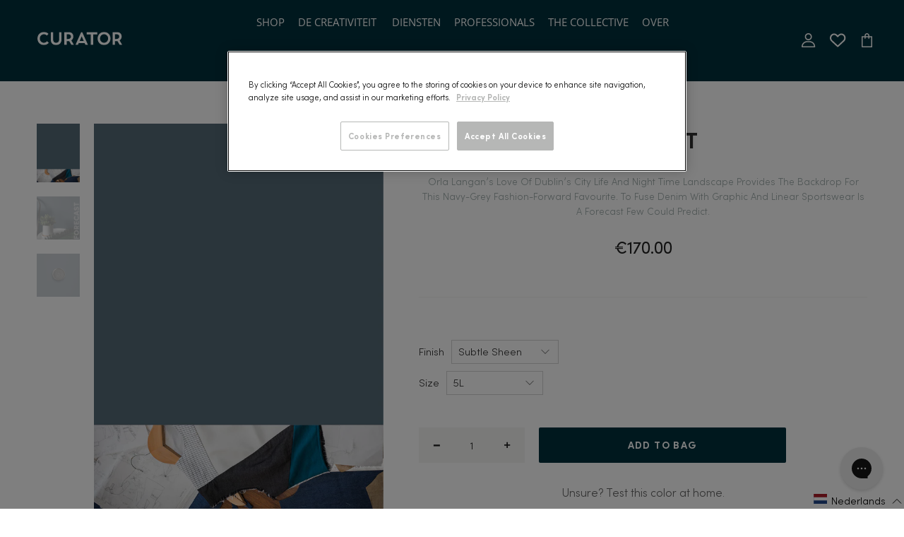

--- FILE ---
content_type: text/html; charset=utf-8
request_url: https://www.curatorpaints.nl/products/forecast
body_size: 84086
content:










    
    
    
    
    
        
    
    


























    
    
    
    
    
        
    
    
























    
    
    
    
    
        
    
    


















 <!doctype html>
<html lang="nl" >
<head>

<link href="//www.curatorpaints.nl/cdn/shop/t/4/assets/tiny.content.min.css?v=2620" rel="stylesheet" type="text/css" media="all" />

<link href="//www.curatorpaints.nl/cdn/shop/t/4/assets/bss-hide-variant.css?v=116786542274811520261730484656" rel="stylesheet" type="text/css" media="all" /><link href="//www.curatorpaints.nl/cdn/shop/t/4/assets/tiny.content.min.css?v=2620" rel="stylesheet" type="text/css" media="all" /><link href="//www.curatorpaints.nl/cdn/shop/t/4/assets/tiny.content.min.css?v=2620" rel="stylesheet" type="text/css" media="all" />
  
  
<!-- Google Tag Manager -->
<script>(function(w,d,s,l,i){w[l]=w[l]||[];w[l].push({'gtm.start':
new Date().getTime(),event:'gtm.js'});var f=d.getElementsByTagName(s)[0],
j=d.createElement(s),dl=l!='dataLayer'?'&l='+l:'';j.async=true;j.src=
'https://www.googletagmanager.com/gtm.js?id='+i+dl;f.parentNode.insertBefore(j,f);
})(window,document,'script','dataLayer','GTM-NJRT9NS');</script>
<!-- End Google Tag Manager --> <meta charset="utf-8"> <meta http-equiv="cleartype" content="on"> <meta name="robots" content="index,follow"> <meta name="viewport" content="width=device-width,initial-scale=1"> <meta name="theme-color" content="#ffffff"> <link rel="canonical" href="https://www.curatorpaints.nl/products/forecast" /><title>Forecast - Curator Paints EU</title> <link rel="preconnect dns-prefetch" href="https://fonts.shopifycdn.com" /> <link rel="preconnect dns-prefetch" href="https://cdn.shopify.com" /> <link rel="preconnect dns-prefetch" href="https://v.shopify.com" /> <link rel="preconnect dns-prefetch" href="https://cdn.shopifycloud.com" />

  
  
<meta name="p:domain_verify" content="91c898494bee77951041fd3dd3e7ff13"/> <style>
    /* stylelint-disable indentation */
    :root {
        --c-white: #fff;
        --c-black: #222222;
        --c-primary: #00303C;
        --c-primary-variant: #00151B;
        --c-link-hover: #004c5c;
        --c-light: #F5F6F4;
        --c-light-variant: #FFFFFF;
        --c-secondary: #9FACAB;
        --c-secondary-variant: #798483;
        --c-dark: #333333;
        --c-gray: #666666;
        --c-danger: #DA394C;
        --c-text: #333333;
        --c-text-muted: #666666;
    }
</style> <script defer src="//www.curatorpaints.nl/cdn/shop/t/4/assets/custom.js?v=174575119837911168741660216370"></script> <link href="//www.curatorpaints.nl/cdn/shop/t/4/assets/fancybox.css?v=30466120580444283401654685362" rel="stylesheet" type="text/css" media="all" /> <!-- Stylesheets for Flex "2.0.8" --> <link href="//www.curatorpaints.nl/cdn/shop/t/4/assets/styles.scss.css?v=158917051214246898251758256477" rel="stylesheet" type="text/css" media="all" /> <link href="//www.curatorpaints.nl/cdn/shop/t/4/assets/nl-styles.css?v=39500377797768239131654685363" rel="stylesheet" type="text/css" media="all" /> <script>
    

Shopify = window.Shopify || {};


window.theme = {
  info: {
    name: "Flex",
    version: "2.0.8"
  }
}


Currency = window.Currency || {};
Currency.show_multiple_currencies = false;
Currency.shop_currency = "EUR";
Currency.default_currency = "USD";
Currency.display_format = "money_format";
Currency.money_format = "€{{amount}}";
Currency.money_format_no_currency = "€{{amount}}";
Currency.money_format_currency = "€{{amount}}EUR";
Currency.native_multi_currency = false;
Currency.iso_code = "EUR";
Currency.symbol = "€";




Window.theme = {};
Window.theme.allCountryOptionTags = "\u003coption value=\"Ireland\" data-provinces=\"[[\u0026quot;Carlow\u0026quot;,\u0026quot;County Carlow\u0026quot;],[\u0026quot;Cavan\u0026quot;,\u0026quot;County Cavan\u0026quot;],[\u0026quot;Clare\u0026quot;,\u0026quot;County Clare\u0026quot;],[\u0026quot;Cork\u0026quot;,\u0026quot;County Cork\u0026quot;],[\u0026quot;Donegal\u0026quot;,\u0026quot;County Donegal\u0026quot;],[\u0026quot;Dublin\u0026quot;,\u0026quot;County Dublin\u0026quot;],[\u0026quot;Galway\u0026quot;,\u0026quot;County Galway\u0026quot;],[\u0026quot;Kerry\u0026quot;,\u0026quot;County Kerry\u0026quot;],[\u0026quot;Kildare\u0026quot;,\u0026quot;County Kildare\u0026quot;],[\u0026quot;Kilkenny\u0026quot;,\u0026quot;County Kilkenny\u0026quot;],[\u0026quot;Laois\u0026quot;,\u0026quot;County Laois\u0026quot;],[\u0026quot;Leitrim\u0026quot;,\u0026quot;County Leitrim\u0026quot;],[\u0026quot;Limerick\u0026quot;,\u0026quot;County Limerick\u0026quot;],[\u0026quot;Longford\u0026quot;,\u0026quot;County Longford\u0026quot;],[\u0026quot;Louth\u0026quot;,\u0026quot;County Louth\u0026quot;],[\u0026quot;Mayo\u0026quot;,\u0026quot;County Mayo\u0026quot;],[\u0026quot;Meath\u0026quot;,\u0026quot;County Meath\u0026quot;],[\u0026quot;Monaghan\u0026quot;,\u0026quot;County Monaghan\u0026quot;],[\u0026quot;Offaly\u0026quot;,\u0026quot;County Offaly\u0026quot;],[\u0026quot;Roscommon\u0026quot;,\u0026quot;County Roscommon\u0026quot;],[\u0026quot;Sligo\u0026quot;,\u0026quot;County Sligo\u0026quot;],[\u0026quot;Tipperary\u0026quot;,\u0026quot;County Tipperary\u0026quot;],[\u0026quot;Waterford\u0026quot;,\u0026quot;County Waterford\u0026quot;],[\u0026quot;Westmeath\u0026quot;,\u0026quot;County Westmeath\u0026quot;],[\u0026quot;Wexford\u0026quot;,\u0026quot;County Wexford\u0026quot;],[\u0026quot;Wicklow\u0026quot;,\u0026quot;County Wicklow\u0026quot;]]\"\u003eIerland\u003c\/option\u003e\n\u003coption value=\"United Kingdom\" data-provinces=\"[[\u0026quot;British Forces\u0026quot;,\u0026quot;British Forces\u0026quot;],[\u0026quot;England\u0026quot;,\u0026quot;Engeland\u0026quot;],[\u0026quot;Northern Ireland\u0026quot;,\u0026quot;Noord-Ierland\u0026quot;],[\u0026quot;Scotland\u0026quot;,\u0026quot;Schotland\u0026quot;],[\u0026quot;Wales\u0026quot;,\u0026quot;Wales\u0026quot;]]\"\u003eVerenigd Koninkrijk\u003c\/option\u003e\n\u003coption value=\"---\" data-provinces=\"[]\"\u003e---\u003c\/option\u003e\n\u003coption value=\"Afghanistan\" data-provinces=\"[]\"\u003eAfghanistan\u003c\/option\u003e\n\u003coption value=\"Aland Islands\" data-provinces=\"[]\"\u003eÅland\u003c\/option\u003e\n\u003coption value=\"Albania\" data-provinces=\"[]\"\u003eAlbanië\u003c\/option\u003e\n\u003coption value=\"Algeria\" data-provinces=\"[]\"\u003eAlgerije\u003c\/option\u003e\n\u003coption value=\"Andorra\" data-provinces=\"[]\"\u003eAndorra\u003c\/option\u003e\n\u003coption value=\"Angola\" data-provinces=\"[]\"\u003eAngola\u003c\/option\u003e\n\u003coption value=\"Anguilla\" data-provinces=\"[]\"\u003eAnguilla\u003c\/option\u003e\n\u003coption value=\"Antigua And Barbuda\" data-provinces=\"[]\"\u003eAntigua en Barbuda\u003c\/option\u003e\n\u003coption value=\"Argentina\" data-provinces=\"[[\u0026quot;Buenos Aires\u0026quot;,\u0026quot;Buenos Aires\u0026quot;],[\u0026quot;Catamarca\u0026quot;,\u0026quot;Catamarca\u0026quot;],[\u0026quot;Chaco\u0026quot;,\u0026quot;Chaco\u0026quot;],[\u0026quot;Chubut\u0026quot;,\u0026quot;Chubut\u0026quot;],[\u0026quot;Ciudad Autónoma de Buenos Aires\u0026quot;,\u0026quot;Buenos Aires²\u0026quot;],[\u0026quot;Corrientes\u0026quot;,\u0026quot;Corrientes\u0026quot;],[\u0026quot;Córdoba\u0026quot;,\u0026quot;Córdoba\u0026quot;],[\u0026quot;Entre Ríos\u0026quot;,\u0026quot;Entre Ríos\u0026quot;],[\u0026quot;Formosa\u0026quot;,\u0026quot;Formosa\u0026quot;],[\u0026quot;Jujuy\u0026quot;,\u0026quot;Jujuy\u0026quot;],[\u0026quot;La Pampa\u0026quot;,\u0026quot;La Pampa\u0026quot;],[\u0026quot;La Rioja\u0026quot;,\u0026quot;La Rioja\u0026quot;],[\u0026quot;Mendoza\u0026quot;,\u0026quot;Mendoza\u0026quot;],[\u0026quot;Misiones\u0026quot;,\u0026quot;Misiones\u0026quot;],[\u0026quot;Neuquén\u0026quot;,\u0026quot;Neuquén\u0026quot;],[\u0026quot;Río Negro\u0026quot;,\u0026quot;Río Negro\u0026quot;],[\u0026quot;Salta\u0026quot;,\u0026quot;Salta\u0026quot;],[\u0026quot;San Juan\u0026quot;,\u0026quot;San Juan\u0026quot;],[\u0026quot;San Luis\u0026quot;,\u0026quot;San Luis\u0026quot;],[\u0026quot;Santa Cruz\u0026quot;,\u0026quot;Santa Cruz\u0026quot;],[\u0026quot;Santa Fe\u0026quot;,\u0026quot;Santa Fe\u0026quot;],[\u0026quot;Santiago Del Estero\u0026quot;,\u0026quot;Santiago del Estero\u0026quot;],[\u0026quot;Tierra Del Fuego\u0026quot;,\u0026quot;Vuurland, Antarctica en Zuid-Atlantische eilanden\u0026quot;],[\u0026quot;Tucumán\u0026quot;,\u0026quot;Tucumán\u0026quot;]]\"\u003eArgentinië\u003c\/option\u003e\n\u003coption value=\"Armenia\" data-provinces=\"[]\"\u003eArmenië\u003c\/option\u003e\n\u003coption value=\"Aruba\" data-provinces=\"[]\"\u003eAruba\u003c\/option\u003e\n\u003coption value=\"Ascension Island\" data-provinces=\"[]\"\u003eAscension\u003c\/option\u003e\n\u003coption value=\"Australia\" data-provinces=\"[[\u0026quot;Australian Capital Territory\u0026quot;,\u0026quot;Australian Capital Territory\u0026quot;],[\u0026quot;New South Wales\u0026quot;,\u0026quot;Nieuw-Zuid-Wales\u0026quot;],[\u0026quot;Northern Territory\u0026quot;,\u0026quot;Noordelijk Territorium\u0026quot;],[\u0026quot;Queensland\u0026quot;,\u0026quot;Queensland\u0026quot;],[\u0026quot;South Australia\u0026quot;,\u0026quot;Zuid-Australië\u0026quot;],[\u0026quot;Tasmania\u0026quot;,\u0026quot;Tasmanië\u0026quot;],[\u0026quot;Victoria\u0026quot;,\u0026quot;Victoria\u0026quot;],[\u0026quot;Western Australia\u0026quot;,\u0026quot;West-Australië\u0026quot;]]\"\u003eAustralië\u003c\/option\u003e\n\u003coption value=\"Azerbaijan\" data-provinces=\"[]\"\u003eAzerbeidzjan\u003c\/option\u003e\n\u003coption value=\"Bahamas\" data-provinces=\"[]\"\u003eBahama’s\u003c\/option\u003e\n\u003coption value=\"Bahrain\" data-provinces=\"[]\"\u003eBahrein\u003c\/option\u003e\n\u003coption value=\"Bangladesh\" data-provinces=\"[]\"\u003eBangladesh\u003c\/option\u003e\n\u003coption value=\"Barbados\" data-provinces=\"[]\"\u003eBarbados\u003c\/option\u003e\n\u003coption value=\"Belarus\" data-provinces=\"[]\"\u003eBelarus\u003c\/option\u003e\n\u003coption value=\"Belgium\" data-provinces=\"[]\"\u003eBelgië\u003c\/option\u003e\n\u003coption value=\"Belize\" data-provinces=\"[]\"\u003eBelize\u003c\/option\u003e\n\u003coption value=\"Benin\" data-provinces=\"[]\"\u003eBenin\u003c\/option\u003e\n\u003coption value=\"Bermuda\" data-provinces=\"[]\"\u003eBermuda\u003c\/option\u003e\n\u003coption value=\"Bhutan\" data-provinces=\"[]\"\u003eBhutan\u003c\/option\u003e\n\u003coption value=\"Bolivia\" data-provinces=\"[]\"\u003eBolivia\u003c\/option\u003e\n\u003coption value=\"Bosnia And Herzegovina\" data-provinces=\"[]\"\u003eBosnië en Herzegovina\u003c\/option\u003e\n\u003coption value=\"Botswana\" data-provinces=\"[]\"\u003eBotswana\u003c\/option\u003e\n\u003coption value=\"Brazil\" data-provinces=\"[[\u0026quot;Acre\u0026quot;,\u0026quot;Acre\u0026quot;],[\u0026quot;Alagoas\u0026quot;,\u0026quot;Alagoas\u0026quot;],[\u0026quot;Amapá\u0026quot;,\u0026quot;Amapá\u0026quot;],[\u0026quot;Amazonas\u0026quot;,\u0026quot;Amazonas\u0026quot;],[\u0026quot;Bahia\u0026quot;,\u0026quot;Bahia\u0026quot;],[\u0026quot;Ceará\u0026quot;,\u0026quot;Ceará\u0026quot;],[\u0026quot;Distrito Federal\u0026quot;,\u0026quot;Federaal District\u0026quot;],[\u0026quot;Espírito Santo\u0026quot;,\u0026quot;Espírito Santo\u0026quot;],[\u0026quot;Goiás\u0026quot;,\u0026quot;Goiás\u0026quot;],[\u0026quot;Maranhão\u0026quot;,\u0026quot;Maranhão\u0026quot;],[\u0026quot;Mato Grosso\u0026quot;,\u0026quot;Mato Grosso\u0026quot;],[\u0026quot;Mato Grosso do Sul\u0026quot;,\u0026quot;Mato Grosso do Sul\u0026quot;],[\u0026quot;Minas Gerais\u0026quot;,\u0026quot;Minas Gerais\u0026quot;],[\u0026quot;Paraná\u0026quot;,\u0026quot;Paraná\u0026quot;],[\u0026quot;Paraíba\u0026quot;,\u0026quot;Paraíba\u0026quot;],[\u0026quot;Pará\u0026quot;,\u0026quot;Pará\u0026quot;],[\u0026quot;Pernambuco\u0026quot;,\u0026quot;Pernambuco\u0026quot;],[\u0026quot;Piauí\u0026quot;,\u0026quot;Piauí\u0026quot;],[\u0026quot;Rio Grande do Norte\u0026quot;,\u0026quot;Rio Grande do Norte\u0026quot;],[\u0026quot;Rio Grande do Sul\u0026quot;,\u0026quot;Rio Grande do Sul\u0026quot;],[\u0026quot;Rio de Janeiro\u0026quot;,\u0026quot;Rio de Janeiro\u0026quot;],[\u0026quot;Rondônia\u0026quot;,\u0026quot;Rondônia\u0026quot;],[\u0026quot;Roraima\u0026quot;,\u0026quot;Roraima\u0026quot;],[\u0026quot;Santa Catarina\u0026quot;,\u0026quot;Santa Catarina\u0026quot;],[\u0026quot;Sergipe\u0026quot;,\u0026quot;Sergipe\u0026quot;],[\u0026quot;São Paulo\u0026quot;,\u0026quot;São Paulo\u0026quot;],[\u0026quot;Tocantins\u0026quot;,\u0026quot;Tocantins\u0026quot;]]\"\u003eBrazilië\u003c\/option\u003e\n\u003coption value=\"British Indian Ocean Territory\" data-provinces=\"[]\"\u003eBrits Indische Oceaanterritorium\u003c\/option\u003e\n\u003coption value=\"Virgin Islands, British\" data-provinces=\"[]\"\u003eBritse Maagdeneilanden\u003c\/option\u003e\n\u003coption value=\"Brunei\" data-provinces=\"[]\"\u003eBrunei\u003c\/option\u003e\n\u003coption value=\"Bulgaria\" data-provinces=\"[]\"\u003eBulgarije\u003c\/option\u003e\n\u003coption value=\"Burkina Faso\" data-provinces=\"[]\"\u003eBurkina Faso\u003c\/option\u003e\n\u003coption value=\"Burundi\" data-provinces=\"[]\"\u003eBurundi\u003c\/option\u003e\n\u003coption value=\"Cambodia\" data-provinces=\"[]\"\u003eCambodja\u003c\/option\u003e\n\u003coption value=\"Canada\" data-provinces=\"[[\u0026quot;Alberta\u0026quot;,\u0026quot;Alberta\u0026quot;],[\u0026quot;British Columbia\u0026quot;,\u0026quot;Brits-Columbia\u0026quot;],[\u0026quot;Manitoba\u0026quot;,\u0026quot;Manitoba\u0026quot;],[\u0026quot;New Brunswick\u0026quot;,\u0026quot;New Brunswick\u0026quot;],[\u0026quot;Newfoundland and Labrador\u0026quot;,\u0026quot;Newfoundland en Labrador\u0026quot;],[\u0026quot;Northwest Territories\u0026quot;,\u0026quot;Northwest Territories\u0026quot;],[\u0026quot;Nova Scotia\u0026quot;,\u0026quot;Nova Scotia\u0026quot;],[\u0026quot;Nunavut\u0026quot;,\u0026quot;Nunavut\u0026quot;],[\u0026quot;Ontario\u0026quot;,\u0026quot;Ontario\u0026quot;],[\u0026quot;Prince Edward Island\u0026quot;,\u0026quot;Prins Edwardeiland\u0026quot;],[\u0026quot;Quebec\u0026quot;,\u0026quot;Québec\u0026quot;],[\u0026quot;Saskatchewan\u0026quot;,\u0026quot;Saskatchewan\u0026quot;],[\u0026quot;Yukon\u0026quot;,\u0026quot;Yukon\u0026quot;]]\"\u003eCanada\u003c\/option\u003e\n\u003coption value=\"Caribbean Netherlands\" data-provinces=\"[]\"\u003eCaribisch Nederland\u003c\/option\u003e\n\u003coption value=\"Central African Republic\" data-provinces=\"[]\"\u003eCentraal-Afrikaanse Republiek\u003c\/option\u003e\n\u003coption value=\"Chile\" data-provinces=\"[[\u0026quot;Antofagasta\u0026quot;,\u0026quot;Antofagasta\u0026quot;],[\u0026quot;Araucanía\u0026quot;,\u0026quot;Araucanía\u0026quot;],[\u0026quot;Arica and Parinacota\u0026quot;,\u0026quot;Arica y Parinacota\u0026quot;],[\u0026quot;Atacama\u0026quot;,\u0026quot;Atacama\u0026quot;],[\u0026quot;Aysén\u0026quot;,\u0026quot;Aysén del General Carlos Ibáñez del Campo\u0026quot;],[\u0026quot;Biobío\u0026quot;,\u0026quot;Bío-Bío\u0026quot;],[\u0026quot;Coquimbo\u0026quot;,\u0026quot;Coquimbo\u0026quot;],[\u0026quot;Los Lagos\u0026quot;,\u0026quot;Los Lagos\u0026quot;],[\u0026quot;Los Ríos\u0026quot;,\u0026quot;Los Ríos\u0026quot;],[\u0026quot;Magallanes\u0026quot;,\u0026quot;Magallanes y la Antártica Chilena\u0026quot;],[\u0026quot;Maule\u0026quot;,\u0026quot;Maule\u0026quot;],[\u0026quot;O\u0026#39;Higgins\u0026quot;,\u0026quot;Libertador General Bernardo O’Higgins\u0026quot;],[\u0026quot;Santiago\u0026quot;,\u0026quot;Región Metropolitana de Santiago\u0026quot;],[\u0026quot;Tarapacá\u0026quot;,\u0026quot;Tarapacá\u0026quot;],[\u0026quot;Valparaíso\u0026quot;,\u0026quot;Valparaíso\u0026quot;],[\u0026quot;Ñuble\u0026quot;,\u0026quot;Ñuble\u0026quot;]]\"\u003eChili\u003c\/option\u003e\n\u003coption value=\"China\" data-provinces=\"[[\u0026quot;Anhui\u0026quot;,\u0026quot;Anhui\u0026quot;],[\u0026quot;Beijing\u0026quot;,\u0026quot;Peking\u0026quot;],[\u0026quot;Chongqing\u0026quot;,\u0026quot;Chongqing\u0026quot;],[\u0026quot;Fujian\u0026quot;,\u0026quot;Fujian\u0026quot;],[\u0026quot;Gansu\u0026quot;,\u0026quot;Gansu\u0026quot;],[\u0026quot;Guangdong\u0026quot;,\u0026quot;Guangdong\u0026quot;],[\u0026quot;Guangxi\u0026quot;,\u0026quot;Guangxi\u0026quot;],[\u0026quot;Guizhou\u0026quot;,\u0026quot;Guizhou\u0026quot;],[\u0026quot;Hainan\u0026quot;,\u0026quot;Hainan\u0026quot;],[\u0026quot;Hebei\u0026quot;,\u0026quot;Hebei\u0026quot;],[\u0026quot;Heilongjiang\u0026quot;,\u0026quot;Heilongjiang\u0026quot;],[\u0026quot;Henan\u0026quot;,\u0026quot;Henan\u0026quot;],[\u0026quot;Hubei\u0026quot;,\u0026quot;Hubei\u0026quot;],[\u0026quot;Hunan\u0026quot;,\u0026quot;Hunan\u0026quot;],[\u0026quot;Inner Mongolia\u0026quot;,\u0026quot;Binnen-Mongolië\u0026quot;],[\u0026quot;Jiangsu\u0026quot;,\u0026quot;Jiangsu\u0026quot;],[\u0026quot;Jiangxi\u0026quot;,\u0026quot;Jiangxi\u0026quot;],[\u0026quot;Jilin\u0026quot;,\u0026quot;Jilin\u0026quot;],[\u0026quot;Liaoning\u0026quot;,\u0026quot;Liaoning\u0026quot;],[\u0026quot;Ningxia\u0026quot;,\u0026quot;Ningxia\u0026quot;],[\u0026quot;Qinghai\u0026quot;,\u0026quot;Qinghai\u0026quot;],[\u0026quot;Shaanxi\u0026quot;,\u0026quot;Shaanxi\u0026quot;],[\u0026quot;Shandong\u0026quot;,\u0026quot;Shandong\u0026quot;],[\u0026quot;Shanghai\u0026quot;,\u0026quot;Shanghai\u0026quot;],[\u0026quot;Shanxi\u0026quot;,\u0026quot;Shanxi\u0026quot;],[\u0026quot;Sichuan\u0026quot;,\u0026quot;Sichuan\u0026quot;],[\u0026quot;Tianjin\u0026quot;,\u0026quot;Tianjin\u0026quot;],[\u0026quot;Xinjiang\u0026quot;,\u0026quot;Sinkiang\u0026quot;],[\u0026quot;Xizang\u0026quot;,\u0026quot;Tibetaanse Autonome Regio\u0026quot;],[\u0026quot;Yunnan\u0026quot;,\u0026quot;Yunnan\u0026quot;],[\u0026quot;Zhejiang\u0026quot;,\u0026quot;Zhejiang\u0026quot;]]\"\u003eChina\u003c\/option\u003e\n\u003coption value=\"Christmas Island\" data-provinces=\"[]\"\u003eChristmaseiland\u003c\/option\u003e\n\u003coption value=\"Cocos (Keeling) Islands\" data-provinces=\"[]\"\u003eCocoseilanden\u003c\/option\u003e\n\u003coption value=\"Colombia\" data-provinces=\"[[\u0026quot;Amazonas\u0026quot;,\u0026quot;Amazonas\u0026quot;],[\u0026quot;Antioquia\u0026quot;,\u0026quot;Antioquia\u0026quot;],[\u0026quot;Arauca\u0026quot;,\u0026quot;Arauca\u0026quot;],[\u0026quot;Atlántico\u0026quot;,\u0026quot;Atlántico\u0026quot;],[\u0026quot;Bogotá, D.C.\u0026quot;,\u0026quot;Bogota\u0026quot;],[\u0026quot;Bolívar\u0026quot;,\u0026quot;Bolívar\u0026quot;],[\u0026quot;Boyacá\u0026quot;,\u0026quot;Boyacá\u0026quot;],[\u0026quot;Caldas\u0026quot;,\u0026quot;Caldas\u0026quot;],[\u0026quot;Caquetá\u0026quot;,\u0026quot;Caquetá\u0026quot;],[\u0026quot;Casanare\u0026quot;,\u0026quot;Casanare\u0026quot;],[\u0026quot;Cauca\u0026quot;,\u0026quot;Cauca\u0026quot;],[\u0026quot;Cesar\u0026quot;,\u0026quot;Cesar\u0026quot;],[\u0026quot;Chocó\u0026quot;,\u0026quot;Chocó\u0026quot;],[\u0026quot;Cundinamarca\u0026quot;,\u0026quot;Cundinamarca\u0026quot;],[\u0026quot;Córdoba\u0026quot;,\u0026quot;Córdoba\u0026quot;],[\u0026quot;Guainía\u0026quot;,\u0026quot;Guainía\u0026quot;],[\u0026quot;Guaviare\u0026quot;,\u0026quot;Guaviare\u0026quot;],[\u0026quot;Huila\u0026quot;,\u0026quot;Huila\u0026quot;],[\u0026quot;La Guajira\u0026quot;,\u0026quot;La Guajira\u0026quot;],[\u0026quot;Magdalena\u0026quot;,\u0026quot;Magdalena\u0026quot;],[\u0026quot;Meta\u0026quot;,\u0026quot;Meta\u0026quot;],[\u0026quot;Nariño\u0026quot;,\u0026quot;Nariño\u0026quot;],[\u0026quot;Norte de Santander\u0026quot;,\u0026quot;Norte de Santander\u0026quot;],[\u0026quot;Putumayo\u0026quot;,\u0026quot;Putumayo\u0026quot;],[\u0026quot;Quindío\u0026quot;,\u0026quot;Quindío\u0026quot;],[\u0026quot;Risaralda\u0026quot;,\u0026quot;Risaralda\u0026quot;],[\u0026quot;San Andrés, Providencia y Santa Catalina\u0026quot;,\u0026quot;San Andrés en Providencia\u0026quot;],[\u0026quot;Santander\u0026quot;,\u0026quot;Santander\u0026quot;],[\u0026quot;Sucre\u0026quot;,\u0026quot;Sucre\u0026quot;],[\u0026quot;Tolima\u0026quot;,\u0026quot;Tolima\u0026quot;],[\u0026quot;Valle del Cauca\u0026quot;,\u0026quot;Valle del Cauca\u0026quot;],[\u0026quot;Vaupés\u0026quot;,\u0026quot;Vaupés\u0026quot;],[\u0026quot;Vichada\u0026quot;,\u0026quot;Vichada\u0026quot;]]\"\u003eColombia\u003c\/option\u003e\n\u003coption value=\"Comoros\" data-provinces=\"[]\"\u003eComoren\u003c\/option\u003e\n\u003coption value=\"Congo\" data-provinces=\"[]\"\u003eCongo-Brazzaville\u003c\/option\u003e\n\u003coption value=\"Congo, The Democratic Republic Of The\" data-provinces=\"[]\"\u003eCongo-Kinshasa\u003c\/option\u003e\n\u003coption value=\"Cook Islands\" data-provinces=\"[]\"\u003eCookeilanden\u003c\/option\u003e\n\u003coption value=\"Costa Rica\" data-provinces=\"[[\u0026quot;Alajuela\u0026quot;,\u0026quot;Alajuela\u0026quot;],[\u0026quot;Cartago\u0026quot;,\u0026quot;Cartago\u0026quot;],[\u0026quot;Guanacaste\u0026quot;,\u0026quot;Guanacaste\u0026quot;],[\u0026quot;Heredia\u0026quot;,\u0026quot;Heredia\u0026quot;],[\u0026quot;Limón\u0026quot;,\u0026quot;Limón\u0026quot;],[\u0026quot;Puntarenas\u0026quot;,\u0026quot;Puntarenas\u0026quot;],[\u0026quot;San José\u0026quot;,\u0026quot;San José\u0026quot;]]\"\u003eCosta Rica\u003c\/option\u003e\n\u003coption value=\"Curaçao\" data-provinces=\"[]\"\u003eCuraçao\u003c\/option\u003e\n\u003coption value=\"Cyprus\" data-provinces=\"[]\"\u003eCyprus\u003c\/option\u003e\n\u003coption value=\"Denmark\" data-provinces=\"[]\"\u003eDenemarken\u003c\/option\u003e\n\u003coption value=\"Djibouti\" data-provinces=\"[]\"\u003eDjibouti\u003c\/option\u003e\n\u003coption value=\"Dominica\" data-provinces=\"[]\"\u003eDominica\u003c\/option\u003e\n\u003coption value=\"Dominican Republic\" data-provinces=\"[]\"\u003eDominicaanse Republiek\u003c\/option\u003e\n\u003coption value=\"Germany\" data-provinces=\"[]\"\u003eDuitsland\u003c\/option\u003e\n\u003coption value=\"Ecuador\" data-provinces=\"[]\"\u003eEcuador\u003c\/option\u003e\n\u003coption value=\"Egypt\" data-provinces=\"[[\u0026quot;6th of October\u0026quot;,\u0026quot;6 oktober\u0026quot;],[\u0026quot;Al Sharqia\u0026quot;,\u0026quot;Ash Sharqiyah\u0026quot;],[\u0026quot;Alexandria\u0026quot;,\u0026quot;Alexandrië\u0026quot;],[\u0026quot;Aswan\u0026quot;,\u0026quot;Aswan\u0026quot;],[\u0026quot;Asyut\u0026quot;,\u0026quot;Assioet\u0026quot;],[\u0026quot;Beheira\u0026quot;,\u0026quot;Al Buhayrah\u0026quot;],[\u0026quot;Beni Suef\u0026quot;,\u0026quot;Beni Suef\u0026quot;],[\u0026quot;Cairo\u0026quot;,\u0026quot;Caïro\u0026quot;],[\u0026quot;Dakahlia\u0026quot;,\u0026quot;Ad Daqahliyah\u0026quot;],[\u0026quot;Damietta\u0026quot;,\u0026quot;Damietta\u0026quot;],[\u0026quot;Faiyum\u0026quot;,\u0026quot;Fajoem\u0026quot;],[\u0026quot;Gharbia\u0026quot;,\u0026quot;Al Gharbiyah\u0026quot;],[\u0026quot;Giza\u0026quot;,\u0026quot;Gizeh\u0026quot;],[\u0026quot;Helwan\u0026quot;,\u0026quot;Helwan\u0026quot;],[\u0026quot;Ismailia\u0026quot;,\u0026quot;Ismaïlia\u0026quot;],[\u0026quot;Kafr el-Sheikh\u0026quot;,\u0026quot;Kafr el Sheikh\u0026quot;],[\u0026quot;Luxor\u0026quot;,\u0026quot;Luxor\u0026quot;],[\u0026quot;Matrouh\u0026quot;,\u0026quot;Matruh\u0026quot;],[\u0026quot;Minya\u0026quot;,\u0026quot;Minya\u0026quot;],[\u0026quot;Monufia\u0026quot;,\u0026quot;Al Minufiyah\u0026quot;],[\u0026quot;New Valley\u0026quot;,\u0026quot;Nieuwe Vallei\u0026quot;],[\u0026quot;North Sinai\u0026quot;,\u0026quot;Noord-Sinaï\u0026quot;],[\u0026quot;Port Said\u0026quot;,\u0026quot;Port Said\u0026quot;],[\u0026quot;Qalyubia\u0026quot;,\u0026quot;Al Qalyubiyah\u0026quot;],[\u0026quot;Qena\u0026quot;,\u0026quot;Qina\u0026quot;],[\u0026quot;Red Sea\u0026quot;,\u0026quot;Rode Zee\u0026quot;],[\u0026quot;Sohag\u0026quot;,\u0026quot;Suhaj\u0026quot;],[\u0026quot;South Sinai\u0026quot;,\u0026quot;Zuid-Sinaï\u0026quot;],[\u0026quot;Suez\u0026quot;,\u0026quot;Suez\u0026quot;]]\"\u003eEgypte\u003c\/option\u003e\n\u003coption value=\"El Salvador\" data-provinces=\"[[\u0026quot;Ahuachapán\u0026quot;,\u0026quot;Ahuachapán\u0026quot;],[\u0026quot;Cabañas\u0026quot;,\u0026quot;Cabañas\u0026quot;],[\u0026quot;Chalatenango\u0026quot;,\u0026quot;Chalatenango\u0026quot;],[\u0026quot;Cuscatlán\u0026quot;,\u0026quot;Cuscatlán\u0026quot;],[\u0026quot;La Libertad\u0026quot;,\u0026quot;La Libertad\u0026quot;],[\u0026quot;La Paz\u0026quot;,\u0026quot;La Paz\u0026quot;],[\u0026quot;La Unión\u0026quot;,\u0026quot;La Unión\u0026quot;],[\u0026quot;Morazán\u0026quot;,\u0026quot;Morazán\u0026quot;],[\u0026quot;San Miguel\u0026quot;,\u0026quot;San Miguel\u0026quot;],[\u0026quot;San Salvador\u0026quot;,\u0026quot;San Salvador\u0026quot;],[\u0026quot;San Vicente\u0026quot;,\u0026quot;San Vicente\u0026quot;],[\u0026quot;Santa Ana\u0026quot;,\u0026quot;Santa Ana\u0026quot;],[\u0026quot;Sonsonate\u0026quot;,\u0026quot;Sonsonate\u0026quot;],[\u0026quot;Usulután\u0026quot;,\u0026quot;Usulután\u0026quot;]]\"\u003eEl Salvador\u003c\/option\u003e\n\u003coption value=\"Equatorial Guinea\" data-provinces=\"[]\"\u003eEquatoriaal-Guinea\u003c\/option\u003e\n\u003coption value=\"Eritrea\" data-provinces=\"[]\"\u003eEritrea\u003c\/option\u003e\n\u003coption value=\"Estonia\" data-provinces=\"[]\"\u003eEstland\u003c\/option\u003e\n\u003coption value=\"Eswatini\" data-provinces=\"[]\"\u003eEswatini\u003c\/option\u003e\n\u003coption value=\"Ethiopia\" data-provinces=\"[]\"\u003eEthiopië\u003c\/option\u003e\n\u003coption value=\"Faroe Islands\" data-provinces=\"[]\"\u003eFaeröer\u003c\/option\u003e\n\u003coption value=\"Falkland Islands (Malvinas)\" data-provinces=\"[]\"\u003eFalklandeilanden\u003c\/option\u003e\n\u003coption value=\"Fiji\" data-provinces=\"[]\"\u003eFiji\u003c\/option\u003e\n\u003coption value=\"Philippines\" data-provinces=\"[[\u0026quot;Abra\u0026quot;,\u0026quot;Abra\u0026quot;],[\u0026quot;Agusan del Norte\u0026quot;,\u0026quot;Agusan del Norte\u0026quot;],[\u0026quot;Agusan del Sur\u0026quot;,\u0026quot;Agusan del Sur\u0026quot;],[\u0026quot;Aklan\u0026quot;,\u0026quot;Aklan\u0026quot;],[\u0026quot;Albay\u0026quot;,\u0026quot;Albay\u0026quot;],[\u0026quot;Antique\u0026quot;,\u0026quot;Antique\u0026quot;],[\u0026quot;Apayao\u0026quot;,\u0026quot;Apayao\u0026quot;],[\u0026quot;Aurora\u0026quot;,\u0026quot;Aurora\u0026quot;],[\u0026quot;Basilan\u0026quot;,\u0026quot;Basilan\u0026quot;],[\u0026quot;Bataan\u0026quot;,\u0026quot;Bataan\u0026quot;],[\u0026quot;Batanes\u0026quot;,\u0026quot;Batanes\u0026quot;],[\u0026quot;Batangas\u0026quot;,\u0026quot;Batangas\u0026quot;],[\u0026quot;Benguet\u0026quot;,\u0026quot;Benguet\u0026quot;],[\u0026quot;Biliran\u0026quot;,\u0026quot;Biliran\u0026quot;],[\u0026quot;Bohol\u0026quot;,\u0026quot;Bohol\u0026quot;],[\u0026quot;Bukidnon\u0026quot;,\u0026quot;Bukidnon\u0026quot;],[\u0026quot;Bulacan\u0026quot;,\u0026quot;Bulacan\u0026quot;],[\u0026quot;Cagayan\u0026quot;,\u0026quot;Cagayan\u0026quot;],[\u0026quot;Camarines Norte\u0026quot;,\u0026quot;Camarines Norte\u0026quot;],[\u0026quot;Camarines Sur\u0026quot;,\u0026quot;Camarines Sur\u0026quot;],[\u0026quot;Camiguin\u0026quot;,\u0026quot;Camiguin\u0026quot;],[\u0026quot;Capiz\u0026quot;,\u0026quot;Capiz\u0026quot;],[\u0026quot;Catanduanes\u0026quot;,\u0026quot;Catanduanes\u0026quot;],[\u0026quot;Cavite\u0026quot;,\u0026quot;Cavite\u0026quot;],[\u0026quot;Cebu\u0026quot;,\u0026quot;Cebu\u0026quot;],[\u0026quot;Cotabato\u0026quot;,\u0026quot;Cotabato\u0026quot;],[\u0026quot;Davao Occidental\u0026quot;,\u0026quot;Davao Occidental\u0026quot;],[\u0026quot;Davao Oriental\u0026quot;,\u0026quot;Davao Oriental\u0026quot;],[\u0026quot;Davao de Oro\u0026quot;,\u0026quot;Compostela Valley\u0026quot;],[\u0026quot;Davao del Norte\u0026quot;,\u0026quot;Davao del Norte\u0026quot;],[\u0026quot;Davao del Sur\u0026quot;,\u0026quot;Davao del Sur\u0026quot;],[\u0026quot;Dinagat Islands\u0026quot;,\u0026quot;Dinagat Islands\u0026quot;],[\u0026quot;Eastern Samar\u0026quot;,\u0026quot;Eastern Samar\u0026quot;],[\u0026quot;Guimaras\u0026quot;,\u0026quot;Guimaras\u0026quot;],[\u0026quot;Ifugao\u0026quot;,\u0026quot;Ifugao\u0026quot;],[\u0026quot;Ilocos Norte\u0026quot;,\u0026quot;Ilocos Norte\u0026quot;],[\u0026quot;Ilocos Sur\u0026quot;,\u0026quot;Ilocos Sur\u0026quot;],[\u0026quot;Iloilo\u0026quot;,\u0026quot;Iloilo\u0026quot;],[\u0026quot;Isabela\u0026quot;,\u0026quot;Isabela\u0026quot;],[\u0026quot;Kalinga\u0026quot;,\u0026quot;Kalinga\u0026quot;],[\u0026quot;La Union\u0026quot;,\u0026quot;La Union\u0026quot;],[\u0026quot;Laguna\u0026quot;,\u0026quot;Laguna\u0026quot;],[\u0026quot;Lanao del Norte\u0026quot;,\u0026quot;Lanao del Norte\u0026quot;],[\u0026quot;Lanao del Sur\u0026quot;,\u0026quot;Lanao del Sur\u0026quot;],[\u0026quot;Leyte\u0026quot;,\u0026quot;Leyte\u0026quot;],[\u0026quot;Maguindanao\u0026quot;,\u0026quot;Maguindanao\u0026quot;],[\u0026quot;Marinduque\u0026quot;,\u0026quot;Marinduque\u0026quot;],[\u0026quot;Masbate\u0026quot;,\u0026quot;Masbate\u0026quot;],[\u0026quot;Metro Manila\u0026quot;,\u0026quot;National Capital Region\u0026quot;],[\u0026quot;Misamis Occidental\u0026quot;,\u0026quot;Misamis Occidental\u0026quot;],[\u0026quot;Misamis Oriental\u0026quot;,\u0026quot;Misamis Oriental\u0026quot;],[\u0026quot;Mountain Province\u0026quot;,\u0026quot;Mountain Province\u0026quot;],[\u0026quot;Negros Occidental\u0026quot;,\u0026quot;Negros Occidental\u0026quot;],[\u0026quot;Negros Oriental\u0026quot;,\u0026quot;Negros Oriental\u0026quot;],[\u0026quot;Northern Samar\u0026quot;,\u0026quot;Northern Samar\u0026quot;],[\u0026quot;Nueva Ecija\u0026quot;,\u0026quot;Nueva Ecija\u0026quot;],[\u0026quot;Nueva Vizcaya\u0026quot;,\u0026quot;Nueva Vizcaya\u0026quot;],[\u0026quot;Occidental Mindoro\u0026quot;,\u0026quot;Occidental Mindoro\u0026quot;],[\u0026quot;Oriental Mindoro\u0026quot;,\u0026quot;Oriental Mindoro\u0026quot;],[\u0026quot;Palawan\u0026quot;,\u0026quot;Palawan\u0026quot;],[\u0026quot;Pampanga\u0026quot;,\u0026quot;Pampanga\u0026quot;],[\u0026quot;Pangasinan\u0026quot;,\u0026quot;Pangasinan\u0026quot;],[\u0026quot;Quezon\u0026quot;,\u0026quot;Quezon\u0026quot;],[\u0026quot;Quirino\u0026quot;,\u0026quot;Quirino\u0026quot;],[\u0026quot;Rizal\u0026quot;,\u0026quot;Rizal\u0026quot;],[\u0026quot;Romblon\u0026quot;,\u0026quot;Romblon\u0026quot;],[\u0026quot;Samar\u0026quot;,\u0026quot;Samar\u0026quot;],[\u0026quot;Sarangani\u0026quot;,\u0026quot;Sarangani\u0026quot;],[\u0026quot;Siquijor\u0026quot;,\u0026quot;Siquijor\u0026quot;],[\u0026quot;Sorsogon\u0026quot;,\u0026quot;Sorsogon\u0026quot;],[\u0026quot;South Cotabato\u0026quot;,\u0026quot;South Cotabato\u0026quot;],[\u0026quot;Southern Leyte\u0026quot;,\u0026quot;Southern Leyte\u0026quot;],[\u0026quot;Sultan Kudarat\u0026quot;,\u0026quot;Sultan Kudarat\u0026quot;],[\u0026quot;Sulu\u0026quot;,\u0026quot;Sulu\u0026quot;],[\u0026quot;Surigao del Norte\u0026quot;,\u0026quot;Surigao del Norte\u0026quot;],[\u0026quot;Surigao del Sur\u0026quot;,\u0026quot;Surigao del Sur\u0026quot;],[\u0026quot;Tarlac\u0026quot;,\u0026quot;Tarlac\u0026quot;],[\u0026quot;Tawi-Tawi\u0026quot;,\u0026quot;Tawi-Tawi\u0026quot;],[\u0026quot;Zambales\u0026quot;,\u0026quot;Zambales\u0026quot;],[\u0026quot;Zamboanga Sibugay\u0026quot;,\u0026quot;Zamboanga Sibugay\u0026quot;],[\u0026quot;Zamboanga del Norte\u0026quot;,\u0026quot;Zamboanga del Norte\u0026quot;],[\u0026quot;Zamboanga del Sur\u0026quot;,\u0026quot;Zamboanga del Sur\u0026quot;]]\"\u003eFilipijnen\u003c\/option\u003e\n\u003coption value=\"Finland\" data-provinces=\"[]\"\u003eFinland\u003c\/option\u003e\n\u003coption value=\"France\" data-provinces=\"[]\"\u003eFrankrijk\u003c\/option\u003e\n\u003coption value=\"French Guiana\" data-provinces=\"[]\"\u003eFrans-Guyana\u003c\/option\u003e\n\u003coption value=\"French Polynesia\" data-provinces=\"[]\"\u003eFrans-Polynesië\u003c\/option\u003e\n\u003coption value=\"French Southern Territories\" data-provinces=\"[]\"\u003eFranse Gebieden in de zuidelijke Indische Oceaan\u003c\/option\u003e\n\u003coption value=\"Gabon\" data-provinces=\"[]\"\u003eGabon\u003c\/option\u003e\n\u003coption value=\"Gambia\" data-provinces=\"[]\"\u003eGambia\u003c\/option\u003e\n\u003coption value=\"Georgia\" data-provinces=\"[]\"\u003eGeorgië\u003c\/option\u003e\n\u003coption value=\"Ghana\" data-provinces=\"[]\"\u003eGhana\u003c\/option\u003e\n\u003coption value=\"Gibraltar\" data-provinces=\"[]\"\u003eGibraltar\u003c\/option\u003e\n\u003coption value=\"Grenada\" data-provinces=\"[]\"\u003eGrenada\u003c\/option\u003e\n\u003coption value=\"Greece\" data-provinces=\"[]\"\u003eGriekenland\u003c\/option\u003e\n\u003coption value=\"Greenland\" data-provinces=\"[]\"\u003eGroenland\u003c\/option\u003e\n\u003coption value=\"Guadeloupe\" data-provinces=\"[]\"\u003eGuadeloupe\u003c\/option\u003e\n\u003coption value=\"Guatemala\" data-provinces=\"[[\u0026quot;Alta Verapaz\u0026quot;,\u0026quot;Alta Verapaz\u0026quot;],[\u0026quot;Baja Verapaz\u0026quot;,\u0026quot;Baja Verapaz\u0026quot;],[\u0026quot;Chimaltenango\u0026quot;,\u0026quot;Chimaltenango\u0026quot;],[\u0026quot;Chiquimula\u0026quot;,\u0026quot;Chiquimula\u0026quot;],[\u0026quot;El Progreso\u0026quot;,\u0026quot;El Progreso\u0026quot;],[\u0026quot;Escuintla\u0026quot;,\u0026quot;Escuintla\u0026quot;],[\u0026quot;Guatemala\u0026quot;,\u0026quot;Guatemala\u0026quot;],[\u0026quot;Huehuetenango\u0026quot;,\u0026quot;Huehuetenango\u0026quot;],[\u0026quot;Izabal\u0026quot;,\u0026quot;Izabal\u0026quot;],[\u0026quot;Jalapa\u0026quot;,\u0026quot;Jalapa\u0026quot;],[\u0026quot;Jutiapa\u0026quot;,\u0026quot;Jutiapa\u0026quot;],[\u0026quot;Petén\u0026quot;,\u0026quot;Petén\u0026quot;],[\u0026quot;Quetzaltenango\u0026quot;,\u0026quot;Quetzaltenango\u0026quot;],[\u0026quot;Quiché\u0026quot;,\u0026quot;Quiché\u0026quot;],[\u0026quot;Retalhuleu\u0026quot;,\u0026quot;Retalhuleu\u0026quot;],[\u0026quot;Sacatepéquez\u0026quot;,\u0026quot;Sacatepéquez\u0026quot;],[\u0026quot;San Marcos\u0026quot;,\u0026quot;San Marcos\u0026quot;],[\u0026quot;Santa Rosa\u0026quot;,\u0026quot;Santa Rosa\u0026quot;],[\u0026quot;Sololá\u0026quot;,\u0026quot;Sololá\u0026quot;],[\u0026quot;Suchitepéquez\u0026quot;,\u0026quot;Suchitepéquez\u0026quot;],[\u0026quot;Totonicapán\u0026quot;,\u0026quot;Totonicapán\u0026quot;],[\u0026quot;Zacapa\u0026quot;,\u0026quot;Zacapa\u0026quot;]]\"\u003eGuatemala\u003c\/option\u003e\n\u003coption value=\"Guernsey\" data-provinces=\"[]\"\u003eGuernsey\u003c\/option\u003e\n\u003coption value=\"Guinea\" data-provinces=\"[]\"\u003eGuinee\u003c\/option\u003e\n\u003coption value=\"Guinea Bissau\" data-provinces=\"[]\"\u003eGuinee-Bissau\u003c\/option\u003e\n\u003coption value=\"Guyana\" data-provinces=\"[]\"\u003eGuyana\u003c\/option\u003e\n\u003coption value=\"Haiti\" data-provinces=\"[]\"\u003eHaïti\u003c\/option\u003e\n\u003coption value=\"Honduras\" data-provinces=\"[]\"\u003eHonduras\u003c\/option\u003e\n\u003coption value=\"Hungary\" data-provinces=\"[]\"\u003eHongarije\u003c\/option\u003e\n\u003coption value=\"Hong Kong\" data-provinces=\"[[\u0026quot;Hong Kong Island\u0026quot;,\u0026quot;Hong Kong (eiland)\u0026quot;],[\u0026quot;Kowloon\u0026quot;,\u0026quot;Kowloon\u0026quot;],[\u0026quot;New Territories\u0026quot;,\u0026quot;New Territories\u0026quot;]]\"\u003eHongkong SAR van China\u003c\/option\u003e\n\u003coption value=\"Iceland\" data-provinces=\"[]\"\u003eIJsland\u003c\/option\u003e\n\u003coption value=\"Ireland\" data-provinces=\"[[\u0026quot;Carlow\u0026quot;,\u0026quot;County Carlow\u0026quot;],[\u0026quot;Cavan\u0026quot;,\u0026quot;County Cavan\u0026quot;],[\u0026quot;Clare\u0026quot;,\u0026quot;County Clare\u0026quot;],[\u0026quot;Cork\u0026quot;,\u0026quot;County Cork\u0026quot;],[\u0026quot;Donegal\u0026quot;,\u0026quot;County Donegal\u0026quot;],[\u0026quot;Dublin\u0026quot;,\u0026quot;County Dublin\u0026quot;],[\u0026quot;Galway\u0026quot;,\u0026quot;County Galway\u0026quot;],[\u0026quot;Kerry\u0026quot;,\u0026quot;County Kerry\u0026quot;],[\u0026quot;Kildare\u0026quot;,\u0026quot;County Kildare\u0026quot;],[\u0026quot;Kilkenny\u0026quot;,\u0026quot;County Kilkenny\u0026quot;],[\u0026quot;Laois\u0026quot;,\u0026quot;County Laois\u0026quot;],[\u0026quot;Leitrim\u0026quot;,\u0026quot;County Leitrim\u0026quot;],[\u0026quot;Limerick\u0026quot;,\u0026quot;County Limerick\u0026quot;],[\u0026quot;Longford\u0026quot;,\u0026quot;County Longford\u0026quot;],[\u0026quot;Louth\u0026quot;,\u0026quot;County Louth\u0026quot;],[\u0026quot;Mayo\u0026quot;,\u0026quot;County Mayo\u0026quot;],[\u0026quot;Meath\u0026quot;,\u0026quot;County Meath\u0026quot;],[\u0026quot;Monaghan\u0026quot;,\u0026quot;County Monaghan\u0026quot;],[\u0026quot;Offaly\u0026quot;,\u0026quot;County Offaly\u0026quot;],[\u0026quot;Roscommon\u0026quot;,\u0026quot;County Roscommon\u0026quot;],[\u0026quot;Sligo\u0026quot;,\u0026quot;County Sligo\u0026quot;],[\u0026quot;Tipperary\u0026quot;,\u0026quot;County Tipperary\u0026quot;],[\u0026quot;Waterford\u0026quot;,\u0026quot;County Waterford\u0026quot;],[\u0026quot;Westmeath\u0026quot;,\u0026quot;County Westmeath\u0026quot;],[\u0026quot;Wexford\u0026quot;,\u0026quot;County Wexford\u0026quot;],[\u0026quot;Wicklow\u0026quot;,\u0026quot;County Wicklow\u0026quot;]]\"\u003eIerland\u003c\/option\u003e\n\u003coption value=\"India\" data-provinces=\"[[\u0026quot;Andaman and Nicobar Islands\u0026quot;,\u0026quot;Andamanerna och Nikobarerna\u0026quot;],[\u0026quot;Andhra Pradesh\u0026quot;,\u0026quot;Andhra Pradesh\u0026quot;],[\u0026quot;Arunachal Pradesh\u0026quot;,\u0026quot;Arunachal Pradesh\u0026quot;],[\u0026quot;Assam\u0026quot;,\u0026quot;Assam\u0026quot;],[\u0026quot;Bihar\u0026quot;,\u0026quot;Bihar\u0026quot;],[\u0026quot;Chandigarh\u0026quot;,\u0026quot;Chandigarh\u0026quot;],[\u0026quot;Chhattisgarh\u0026quot;,\u0026quot;Chhattisgarh\u0026quot;],[\u0026quot;Dadra and Nagar Haveli\u0026quot;,\u0026quot;Dadra en Nagar Haveli\u0026quot;],[\u0026quot;Daman and Diu\u0026quot;,\u0026quot;Daman en Diu\u0026quot;],[\u0026quot;Delhi\u0026quot;,\u0026quot;Delhi\u0026quot;],[\u0026quot;Goa\u0026quot;,\u0026quot;Goa\u0026quot;],[\u0026quot;Gujarat\u0026quot;,\u0026quot;Gujarat\u0026quot;],[\u0026quot;Haryana\u0026quot;,\u0026quot;Haryana\u0026quot;],[\u0026quot;Himachal Pradesh\u0026quot;,\u0026quot;Himachal Pradesh\u0026quot;],[\u0026quot;Jammu and Kashmir\u0026quot;,\u0026quot;Jammu en Kasjmir\u0026quot;],[\u0026quot;Jharkhand\u0026quot;,\u0026quot;Jharkhand\u0026quot;],[\u0026quot;Karnataka\u0026quot;,\u0026quot;Karnataka\u0026quot;],[\u0026quot;Kerala\u0026quot;,\u0026quot;Kerala\u0026quot;],[\u0026quot;Ladakh\u0026quot;,\u0026quot;Ladakh\u0026quot;],[\u0026quot;Lakshadweep\u0026quot;,\u0026quot;Laccadiven\u0026quot;],[\u0026quot;Madhya Pradesh\u0026quot;,\u0026quot;Madhya Pradesh\u0026quot;],[\u0026quot;Maharashtra\u0026quot;,\u0026quot;Maharashtra\u0026quot;],[\u0026quot;Manipur\u0026quot;,\u0026quot;Manipur\u0026quot;],[\u0026quot;Meghalaya\u0026quot;,\u0026quot;Meghalaya\u0026quot;],[\u0026quot;Mizoram\u0026quot;,\u0026quot;Mizoram\u0026quot;],[\u0026quot;Nagaland\u0026quot;,\u0026quot;Nagaland\u0026quot;],[\u0026quot;Odisha\u0026quot;,\u0026quot;Odisha\u0026quot;],[\u0026quot;Puducherry\u0026quot;,\u0026quot;Puducherry\u0026quot;],[\u0026quot;Punjab\u0026quot;,\u0026quot;Punjab\u0026quot;],[\u0026quot;Rajasthan\u0026quot;,\u0026quot;Rajasthan\u0026quot;],[\u0026quot;Sikkim\u0026quot;,\u0026quot;Sikkim\u0026quot;],[\u0026quot;Tamil Nadu\u0026quot;,\u0026quot;Tamil Nadu\u0026quot;],[\u0026quot;Telangana\u0026quot;,\u0026quot;Telangana\u0026quot;],[\u0026quot;Tripura\u0026quot;,\u0026quot;Tripura\u0026quot;],[\u0026quot;Uttar Pradesh\u0026quot;,\u0026quot;Uttar Pradesh\u0026quot;],[\u0026quot;Uttarakhand\u0026quot;,\u0026quot;Uttarakhand\u0026quot;],[\u0026quot;West Bengal\u0026quot;,\u0026quot;West-Bengalen\u0026quot;]]\"\u003eIndia\u003c\/option\u003e\n\u003coption value=\"Indonesia\" data-provinces=\"[[\u0026quot;Aceh\u0026quot;,\u0026quot;Atjeh\u0026quot;],[\u0026quot;Bali\u0026quot;,\u0026quot;Bali\u0026quot;],[\u0026quot;Bangka Belitung\u0026quot;,\u0026quot;Banka-Billiton\u0026quot;],[\u0026quot;Banten\u0026quot;,\u0026quot;Bantam\u0026quot;],[\u0026quot;Bengkulu\u0026quot;,\u0026quot;Bengkulu\u0026quot;],[\u0026quot;Gorontalo\u0026quot;,\u0026quot;Gorontalo\u0026quot;],[\u0026quot;Jakarta\u0026quot;,\u0026quot;Jakarta\u0026quot;],[\u0026quot;Jambi\u0026quot;,\u0026quot;Jambi\u0026quot;],[\u0026quot;Jawa Barat\u0026quot;,\u0026quot;West-Java\u0026quot;],[\u0026quot;Jawa Tengah\u0026quot;,\u0026quot;Midden-Java\u0026quot;],[\u0026quot;Jawa Timur\u0026quot;,\u0026quot;Oost-Java\u0026quot;],[\u0026quot;Kalimantan Barat\u0026quot;,\u0026quot;West-Kalimantan\u0026quot;],[\u0026quot;Kalimantan Selatan\u0026quot;,\u0026quot;Zuid-Kalimantan\u0026quot;],[\u0026quot;Kalimantan Tengah\u0026quot;,\u0026quot;Midden-Kalimantan\u0026quot;],[\u0026quot;Kalimantan Timur\u0026quot;,\u0026quot;Oost-Kalimantan\u0026quot;],[\u0026quot;Kalimantan Utara\u0026quot;,\u0026quot;Noord-Kalimantan\u0026quot;],[\u0026quot;Kepulauan Riau\u0026quot;,\u0026quot;Riouwarchipel\u0026quot;],[\u0026quot;Lampung\u0026quot;,\u0026quot;Lampung\u0026quot;],[\u0026quot;Maluku\u0026quot;,\u0026quot;Maluku\u0026quot;],[\u0026quot;Maluku Utara\u0026quot;,\u0026quot;Noord-Molukken\u0026quot;],[\u0026quot;North Sumatra\u0026quot;,\u0026quot;Noord-Sumatra\u0026quot;],[\u0026quot;Nusa Tenggara Barat\u0026quot;,\u0026quot;West-Nusa Tenggara\u0026quot;],[\u0026quot;Nusa Tenggara Timur\u0026quot;,\u0026quot;Oost-Nusa Tenggara\u0026quot;],[\u0026quot;Papua\u0026quot;,\u0026quot;Papoea\u0026quot;],[\u0026quot;Papua Barat\u0026quot;,\u0026quot;West-Papoea\u0026quot;],[\u0026quot;Riau\u0026quot;,\u0026quot;Riau\u0026quot;],[\u0026quot;South Sumatra\u0026quot;,\u0026quot;Zuid-Sumatra\u0026quot;],[\u0026quot;Sulawesi Barat\u0026quot;,\u0026quot;West-Celebes\u0026quot;],[\u0026quot;Sulawesi Selatan\u0026quot;,\u0026quot;Zuid-Celebes\u0026quot;],[\u0026quot;Sulawesi Tengah\u0026quot;,\u0026quot;Midden-Celebes\u0026quot;],[\u0026quot;Sulawesi Tenggara\u0026quot;,\u0026quot;Zuidoost-Celebes\u0026quot;],[\u0026quot;Sulawesi Utara\u0026quot;,\u0026quot;Noord-Celebes\u0026quot;],[\u0026quot;West Sumatra\u0026quot;,\u0026quot;West-Sumatra\u0026quot;],[\u0026quot;Yogyakarta\u0026quot;,\u0026quot;Jogjakarta\u0026quot;]]\"\u003eIndonesië\u003c\/option\u003e\n\u003coption value=\"Iraq\" data-provinces=\"[]\"\u003eIrak\u003c\/option\u003e\n\u003coption value=\"Isle Of Man\" data-provinces=\"[]\"\u003eIsle of Man\u003c\/option\u003e\n\u003coption value=\"Israel\" data-provinces=\"[]\"\u003eIsraël\u003c\/option\u003e\n\u003coption value=\"Italy\" data-provinces=\"[[\u0026quot;Agrigento\u0026quot;,\u0026quot;Agrigento\u0026quot;],[\u0026quot;Alessandria\u0026quot;,\u0026quot;Alessandria\u0026quot;],[\u0026quot;Ancona\u0026quot;,\u0026quot;Ancona\u0026quot;],[\u0026quot;Aosta\u0026quot;,\u0026quot;Valle d’Aosta\u0026quot;],[\u0026quot;Arezzo\u0026quot;,\u0026quot;Arezzo\u0026quot;],[\u0026quot;Ascoli Piceno\u0026quot;,\u0026quot;Ascoli Piceno\u0026quot;],[\u0026quot;Asti\u0026quot;,\u0026quot;Asti\u0026quot;],[\u0026quot;Avellino\u0026quot;,\u0026quot;Avellino\u0026quot;],[\u0026quot;Bari\u0026quot;,\u0026quot;Bari\u0026quot;],[\u0026quot;Barletta-Andria-Trani\u0026quot;,\u0026quot;Barletta-Andria-Trani\u0026quot;],[\u0026quot;Belluno\u0026quot;,\u0026quot;Belluno\u0026quot;],[\u0026quot;Benevento\u0026quot;,\u0026quot;Benevento\u0026quot;],[\u0026quot;Bergamo\u0026quot;,\u0026quot;Bergamo\u0026quot;],[\u0026quot;Biella\u0026quot;,\u0026quot;Biella\u0026quot;],[\u0026quot;Bologna\u0026quot;,\u0026quot;Bologna\u0026quot;],[\u0026quot;Bolzano\u0026quot;,\u0026quot;Zuid-Tirol\u0026quot;],[\u0026quot;Brescia\u0026quot;,\u0026quot;Brescia\u0026quot;],[\u0026quot;Brindisi\u0026quot;,\u0026quot;Brindisi\u0026quot;],[\u0026quot;Cagliari\u0026quot;,\u0026quot;Cagliari\u0026quot;],[\u0026quot;Caltanissetta\u0026quot;,\u0026quot;Caltanissetta\u0026quot;],[\u0026quot;Campobasso\u0026quot;,\u0026quot;Campobasso\u0026quot;],[\u0026quot;Carbonia-Iglesias\u0026quot;,\u0026quot;Carbonia-Iglesias\u0026quot;],[\u0026quot;Caserta\u0026quot;,\u0026quot;Caserta\u0026quot;],[\u0026quot;Catania\u0026quot;,\u0026quot;Catania\u0026quot;],[\u0026quot;Catanzaro\u0026quot;,\u0026quot;Catanzaro\u0026quot;],[\u0026quot;Chieti\u0026quot;,\u0026quot;Chieti\u0026quot;],[\u0026quot;Como\u0026quot;,\u0026quot;Como\u0026quot;],[\u0026quot;Cosenza\u0026quot;,\u0026quot;Cosenza\u0026quot;],[\u0026quot;Cremona\u0026quot;,\u0026quot;Cremona\u0026quot;],[\u0026quot;Crotone\u0026quot;,\u0026quot;Crotone\u0026quot;],[\u0026quot;Cuneo\u0026quot;,\u0026quot;Cuneo\u0026quot;],[\u0026quot;Enna\u0026quot;,\u0026quot;Enna\u0026quot;],[\u0026quot;Fermo\u0026quot;,\u0026quot;Fermo\u0026quot;],[\u0026quot;Ferrara\u0026quot;,\u0026quot;Ferrara\u0026quot;],[\u0026quot;Firenze\u0026quot;,\u0026quot;Florence\u0026quot;],[\u0026quot;Foggia\u0026quot;,\u0026quot;Foggia\u0026quot;],[\u0026quot;Forlì-Cesena\u0026quot;,\u0026quot;Forlì-Cesena\u0026quot;],[\u0026quot;Frosinone\u0026quot;,\u0026quot;Frosinone\u0026quot;],[\u0026quot;Genova\u0026quot;,\u0026quot;Genua\u0026quot;],[\u0026quot;Gorizia\u0026quot;,\u0026quot;Gorizia\u0026quot;],[\u0026quot;Grosseto\u0026quot;,\u0026quot;Grosseto\u0026quot;],[\u0026quot;Imperia\u0026quot;,\u0026quot;Imperia\u0026quot;],[\u0026quot;Isernia\u0026quot;,\u0026quot;Isernia\u0026quot;],[\u0026quot;L\u0026#39;Aquila\u0026quot;,\u0026quot;L’Aquila\u0026quot;],[\u0026quot;La Spezia\u0026quot;,\u0026quot;La Spezia\u0026quot;],[\u0026quot;Latina\u0026quot;,\u0026quot;Latina\u0026quot;],[\u0026quot;Lecce\u0026quot;,\u0026quot;Lecce\u0026quot;],[\u0026quot;Lecco\u0026quot;,\u0026quot;Lecco\u0026quot;],[\u0026quot;Livorno\u0026quot;,\u0026quot;Livorno\u0026quot;],[\u0026quot;Lodi\u0026quot;,\u0026quot;Lodi\u0026quot;],[\u0026quot;Lucca\u0026quot;,\u0026quot;Lucca\u0026quot;],[\u0026quot;Macerata\u0026quot;,\u0026quot;Macerata\u0026quot;],[\u0026quot;Mantova\u0026quot;,\u0026quot;Mantua\u0026quot;],[\u0026quot;Massa-Carrara\u0026quot;,\u0026quot;Massa-Carrara\u0026quot;],[\u0026quot;Matera\u0026quot;,\u0026quot;Matera\u0026quot;],[\u0026quot;Medio Campidano\u0026quot;,\u0026quot;Medio Campidano\u0026quot;],[\u0026quot;Messina\u0026quot;,\u0026quot;Messina\u0026quot;],[\u0026quot;Milano\u0026quot;,\u0026quot;Milaan\u0026quot;],[\u0026quot;Modena\u0026quot;,\u0026quot;Modena\u0026quot;],[\u0026quot;Monza e Brianza\u0026quot;,\u0026quot;Monza e Brianza\u0026quot;],[\u0026quot;Napoli\u0026quot;,\u0026quot;Napels\u0026quot;],[\u0026quot;Novara\u0026quot;,\u0026quot;Novara\u0026quot;],[\u0026quot;Nuoro\u0026quot;,\u0026quot;Nuoro\u0026quot;],[\u0026quot;Ogliastra\u0026quot;,\u0026quot;Ogliastra\u0026quot;],[\u0026quot;Olbia-Tempio\u0026quot;,\u0026quot;Olbia-Tempio\u0026quot;],[\u0026quot;Oristano\u0026quot;,\u0026quot;Oristano\u0026quot;],[\u0026quot;Padova\u0026quot;,\u0026quot;Padua\u0026quot;],[\u0026quot;Palermo\u0026quot;,\u0026quot;Palermo\u0026quot;],[\u0026quot;Parma\u0026quot;,\u0026quot;Parma\u0026quot;],[\u0026quot;Pavia\u0026quot;,\u0026quot;Pavia\u0026quot;],[\u0026quot;Perugia\u0026quot;,\u0026quot;Perugia\u0026quot;],[\u0026quot;Pesaro e Urbino\u0026quot;,\u0026quot;Pesaro e Urbino\u0026quot;],[\u0026quot;Pescara\u0026quot;,\u0026quot;Pescara\u0026quot;],[\u0026quot;Piacenza\u0026quot;,\u0026quot;Piacenza\u0026quot;],[\u0026quot;Pisa\u0026quot;,\u0026quot;Pisa\u0026quot;],[\u0026quot;Pistoia\u0026quot;,\u0026quot;Pistoia\u0026quot;],[\u0026quot;Pordenone\u0026quot;,\u0026quot;Pordenone\u0026quot;],[\u0026quot;Potenza\u0026quot;,\u0026quot;Potenza\u0026quot;],[\u0026quot;Prato\u0026quot;,\u0026quot;Prato\u0026quot;],[\u0026quot;Ragusa\u0026quot;,\u0026quot;Ragusa\u0026quot;],[\u0026quot;Ravenna\u0026quot;,\u0026quot;Ravenna\u0026quot;],[\u0026quot;Reggio Calabria\u0026quot;,\u0026quot;Reggio Calabria\u0026quot;],[\u0026quot;Reggio Emilia\u0026quot;,\u0026quot;Reggio Emilia\u0026quot;],[\u0026quot;Rieti\u0026quot;,\u0026quot;Rieti\u0026quot;],[\u0026quot;Rimini\u0026quot;,\u0026quot;Rimini\u0026quot;],[\u0026quot;Roma\u0026quot;,\u0026quot;Rome\u0026quot;],[\u0026quot;Rovigo\u0026quot;,\u0026quot;Rovigo\u0026quot;],[\u0026quot;Salerno\u0026quot;,\u0026quot;Salerno\u0026quot;],[\u0026quot;Sassari\u0026quot;,\u0026quot;Sassari\u0026quot;],[\u0026quot;Savona\u0026quot;,\u0026quot;Savona\u0026quot;],[\u0026quot;Siena\u0026quot;,\u0026quot;Siena\u0026quot;],[\u0026quot;Siracusa\u0026quot;,\u0026quot;Syracuse\u0026quot;],[\u0026quot;Sondrio\u0026quot;,\u0026quot;Sondrio\u0026quot;],[\u0026quot;Taranto\u0026quot;,\u0026quot;Tarente\u0026quot;],[\u0026quot;Teramo\u0026quot;,\u0026quot;Teramo\u0026quot;],[\u0026quot;Terni\u0026quot;,\u0026quot;Terni\u0026quot;],[\u0026quot;Torino\u0026quot;,\u0026quot;Turijn\u0026quot;],[\u0026quot;Trapani\u0026quot;,\u0026quot;Trapani\u0026quot;],[\u0026quot;Trento\u0026quot;,\u0026quot;Trente\u0026quot;],[\u0026quot;Treviso\u0026quot;,\u0026quot;Treviso\u0026quot;],[\u0026quot;Trieste\u0026quot;,\u0026quot;Triëst\u0026quot;],[\u0026quot;Udine\u0026quot;,\u0026quot;Udine\u0026quot;],[\u0026quot;Varese\u0026quot;,\u0026quot;Varese\u0026quot;],[\u0026quot;Venezia\u0026quot;,\u0026quot;Venetië\u0026quot;],[\u0026quot;Verbano-Cusio-Ossola\u0026quot;,\u0026quot;Verbano-Cusio-Ossola\u0026quot;],[\u0026quot;Vercelli\u0026quot;,\u0026quot;Vercelli\u0026quot;],[\u0026quot;Verona\u0026quot;,\u0026quot;Verona\u0026quot;],[\u0026quot;Vibo Valentia\u0026quot;,\u0026quot;Vibo Valentia\u0026quot;],[\u0026quot;Vicenza\u0026quot;,\u0026quot;Vicenza\u0026quot;],[\u0026quot;Viterbo\u0026quot;,\u0026quot;Viterbo\u0026quot;]]\"\u003eItalië\u003c\/option\u003e\n\u003coption value=\"Côte d'Ivoire\" data-provinces=\"[]\"\u003eIvoorkust\u003c\/option\u003e\n\u003coption value=\"Jamaica\" data-provinces=\"[]\"\u003eJamaica\u003c\/option\u003e\n\u003coption value=\"Japan\" data-provinces=\"[[\u0026quot;Aichi\u0026quot;,\u0026quot;Aichi\u0026quot;],[\u0026quot;Akita\u0026quot;,\u0026quot;Akita\u0026quot;],[\u0026quot;Aomori\u0026quot;,\u0026quot;Aomori\u0026quot;],[\u0026quot;Chiba\u0026quot;,\u0026quot;Chiba\u0026quot;],[\u0026quot;Ehime\u0026quot;,\u0026quot;Ehime\u0026quot;],[\u0026quot;Fukui\u0026quot;,\u0026quot;Fukui\u0026quot;],[\u0026quot;Fukuoka\u0026quot;,\u0026quot;Fukuoka\u0026quot;],[\u0026quot;Fukushima\u0026quot;,\u0026quot;Fukushima\u0026quot;],[\u0026quot;Gifu\u0026quot;,\u0026quot;Gifu\u0026quot;],[\u0026quot;Gunma\u0026quot;,\u0026quot;Gunma\u0026quot;],[\u0026quot;Hiroshima\u0026quot;,\u0026quot;Hiroshima\u0026quot;],[\u0026quot;Hokkaidō\u0026quot;,\u0026quot;Prefectuur Hokkaidō\u0026quot;],[\u0026quot;Hyōgo\u0026quot;,\u0026quot;Hyogo\u0026quot;],[\u0026quot;Ibaraki\u0026quot;,\u0026quot;Ibaraki\u0026quot;],[\u0026quot;Ishikawa\u0026quot;,\u0026quot;Ishikawa\u0026quot;],[\u0026quot;Iwate\u0026quot;,\u0026quot;Iwate\u0026quot;],[\u0026quot;Kagawa\u0026quot;,\u0026quot;Kagawa\u0026quot;],[\u0026quot;Kagoshima\u0026quot;,\u0026quot;Kagoshima\u0026quot;],[\u0026quot;Kanagawa\u0026quot;,\u0026quot;Kanagawa\u0026quot;],[\u0026quot;Kumamoto\u0026quot;,\u0026quot;Kumamoto\u0026quot;],[\u0026quot;Kyōto\u0026quot;,\u0026quot;Kioto\u0026quot;],[\u0026quot;Kōchi\u0026quot;,\u0026quot;Kochi\u0026quot;],[\u0026quot;Mie\u0026quot;,\u0026quot;Mie\u0026quot;],[\u0026quot;Miyagi\u0026quot;,\u0026quot;Miyagi\u0026quot;],[\u0026quot;Miyazaki\u0026quot;,\u0026quot;Miyazaki\u0026quot;],[\u0026quot;Nagano\u0026quot;,\u0026quot;Nagano\u0026quot;],[\u0026quot;Nagasaki\u0026quot;,\u0026quot;Nagasaki\u0026quot;],[\u0026quot;Nara\u0026quot;,\u0026quot;Nara\u0026quot;],[\u0026quot;Niigata\u0026quot;,\u0026quot;Niigata\u0026quot;],[\u0026quot;Okayama\u0026quot;,\u0026quot;Okayama\u0026quot;],[\u0026quot;Okinawa\u0026quot;,\u0026quot;Okinawa\u0026quot;],[\u0026quot;Saga\u0026quot;,\u0026quot;Saga\u0026quot;],[\u0026quot;Saitama\u0026quot;,\u0026quot;Saitama\u0026quot;],[\u0026quot;Shiga\u0026quot;,\u0026quot;Shiga\u0026quot;],[\u0026quot;Shimane\u0026quot;,\u0026quot;Shimane\u0026quot;],[\u0026quot;Shizuoka\u0026quot;,\u0026quot;Shizuoka\u0026quot;],[\u0026quot;Tochigi\u0026quot;,\u0026quot;Tochigi\u0026quot;],[\u0026quot;Tokushima\u0026quot;,\u0026quot;Tokushima\u0026quot;],[\u0026quot;Tottori\u0026quot;,\u0026quot;Tottori\u0026quot;],[\u0026quot;Toyama\u0026quot;,\u0026quot;Toyama\u0026quot;],[\u0026quot;Tōkyō\u0026quot;,\u0026quot;Tokio\u0026quot;],[\u0026quot;Wakayama\u0026quot;,\u0026quot;Wakayama\u0026quot;],[\u0026quot;Yamagata\u0026quot;,\u0026quot;Yamagata\u0026quot;],[\u0026quot;Yamaguchi\u0026quot;,\u0026quot;Yamaguchi\u0026quot;],[\u0026quot;Yamanashi\u0026quot;,\u0026quot;Yamanashi\u0026quot;],[\u0026quot;Ōita\u0026quot;,\u0026quot;Oita\u0026quot;],[\u0026quot;Ōsaka\u0026quot;,\u0026quot;Osaka\u0026quot;]]\"\u003eJapan\u003c\/option\u003e\n\u003coption value=\"Yemen\" data-provinces=\"[]\"\u003eJemen\u003c\/option\u003e\n\u003coption value=\"Jersey\" data-provinces=\"[]\"\u003eJersey\u003c\/option\u003e\n\u003coption value=\"Jordan\" data-provinces=\"[]\"\u003eJordanië\u003c\/option\u003e\n\u003coption value=\"Cayman Islands\" data-provinces=\"[]\"\u003eKaaimaneilanden\u003c\/option\u003e\n\u003coption value=\"Cape Verde\" data-provinces=\"[]\"\u003eKaapverdië\u003c\/option\u003e\n\u003coption value=\"Republic of Cameroon\" data-provinces=\"[]\"\u003eKameroen\u003c\/option\u003e\n\u003coption value=\"Kazakhstan\" data-provinces=\"[]\"\u003eKazachstan\u003c\/option\u003e\n\u003coption value=\"Kenya\" data-provinces=\"[]\"\u003eKenia\u003c\/option\u003e\n\u003coption value=\"Kyrgyzstan\" data-provinces=\"[]\"\u003eKirgizië\u003c\/option\u003e\n\u003coption value=\"Kiribati\" data-provinces=\"[]\"\u003eKiribati\u003c\/option\u003e\n\u003coption value=\"United States Minor Outlying Islands\" data-provinces=\"[]\"\u003eKleine afgelegen eilanden van de Verenigde Staten\u003c\/option\u003e\n\u003coption value=\"Kuwait\" data-provinces=\"[[\u0026quot;Al Ahmadi\u0026quot;,\u0026quot;Ahmadi\u0026quot;],[\u0026quot;Al Asimah\u0026quot;,\u0026quot;Al-Asimah\u0026quot;],[\u0026quot;Al Farwaniyah\u0026quot;,\u0026quot;Farwaniya\u0026quot;],[\u0026quot;Al Jahra\u0026quot;,\u0026quot;Jahra\u0026quot;],[\u0026quot;Hawalli\u0026quot;,\u0026quot;Hawalli\u0026quot;],[\u0026quot;Mubarak Al-Kabeer\u0026quot;,\u0026quot;Mubarak Al-Kabier\u0026quot;]]\"\u003eKoeweit\u003c\/option\u003e\n\u003coption value=\"Kosovo\" data-provinces=\"[]\"\u003eKosovo\u003c\/option\u003e\n\u003coption value=\"Croatia\" data-provinces=\"[]\"\u003eKroatië\u003c\/option\u003e\n\u003coption value=\"Lao People's Democratic Republic\" data-provinces=\"[]\"\u003eLaos\u003c\/option\u003e\n\u003coption value=\"Lesotho\" data-provinces=\"[]\"\u003eLesotho\u003c\/option\u003e\n\u003coption value=\"Latvia\" data-provinces=\"[]\"\u003eLetland\u003c\/option\u003e\n\u003coption value=\"Lebanon\" data-provinces=\"[]\"\u003eLibanon\u003c\/option\u003e\n\u003coption value=\"Liberia\" data-provinces=\"[]\"\u003eLiberia\u003c\/option\u003e\n\u003coption value=\"Libyan Arab Jamahiriya\" data-provinces=\"[]\"\u003eLibië\u003c\/option\u003e\n\u003coption value=\"Liechtenstein\" data-provinces=\"[]\"\u003eLiechtenstein\u003c\/option\u003e\n\u003coption value=\"Lithuania\" data-provinces=\"[]\"\u003eLitouwen\u003c\/option\u003e\n\u003coption value=\"Luxembourg\" data-provinces=\"[]\"\u003eLuxemburg\u003c\/option\u003e\n\u003coption value=\"Macao\" data-provinces=\"[]\"\u003eMacau SAR van China\u003c\/option\u003e\n\u003coption value=\"Madagascar\" data-provinces=\"[]\"\u003eMadagaskar\u003c\/option\u003e\n\u003coption value=\"Malawi\" data-provinces=\"[]\"\u003eMalawi\u003c\/option\u003e\n\u003coption value=\"Maldives\" data-provinces=\"[]\"\u003eMaldiven\u003c\/option\u003e\n\u003coption value=\"Malaysia\" data-provinces=\"[[\u0026quot;Johor\u0026quot;,\u0026quot;Johor\u0026quot;],[\u0026quot;Kedah\u0026quot;,\u0026quot;Kedah\u0026quot;],[\u0026quot;Kelantan\u0026quot;,\u0026quot;Kelantan\u0026quot;],[\u0026quot;Kuala Lumpur\u0026quot;,\u0026quot;Kuala Lumpur\u0026quot;],[\u0026quot;Labuan\u0026quot;,\u0026quot;Labuan\u0026quot;],[\u0026quot;Melaka\u0026quot;,\u0026quot;Malakka\u0026quot;],[\u0026quot;Negeri Sembilan\u0026quot;,\u0026quot;Negeri Sembilan\u0026quot;],[\u0026quot;Pahang\u0026quot;,\u0026quot;Pahang\u0026quot;],[\u0026quot;Penang\u0026quot;,\u0026quot;Penang\u0026quot;],[\u0026quot;Perak\u0026quot;,\u0026quot;Perak\u0026quot;],[\u0026quot;Perlis\u0026quot;,\u0026quot;Perlis\u0026quot;],[\u0026quot;Putrajaya\u0026quot;,\u0026quot;Putrajaya\u0026quot;],[\u0026quot;Sabah\u0026quot;,\u0026quot;Sabah\u0026quot;],[\u0026quot;Sarawak\u0026quot;,\u0026quot;Sarawak\u0026quot;],[\u0026quot;Selangor\u0026quot;,\u0026quot;Selangor\u0026quot;],[\u0026quot;Terengganu\u0026quot;,\u0026quot;Terengganu\u0026quot;]]\"\u003eMaleisië\u003c\/option\u003e\n\u003coption value=\"Mali\" data-provinces=\"[]\"\u003eMali\u003c\/option\u003e\n\u003coption value=\"Malta\" data-provinces=\"[]\"\u003eMalta\u003c\/option\u003e\n\u003coption value=\"Morocco\" data-provinces=\"[]\"\u003eMarokko\u003c\/option\u003e\n\u003coption value=\"Martinique\" data-provinces=\"[]\"\u003eMartinique\u003c\/option\u003e\n\u003coption value=\"Mauritania\" data-provinces=\"[]\"\u003eMauritanië\u003c\/option\u003e\n\u003coption value=\"Mauritius\" data-provinces=\"[]\"\u003eMauritius\u003c\/option\u003e\n\u003coption value=\"Mayotte\" data-provinces=\"[]\"\u003eMayotte\u003c\/option\u003e\n\u003coption value=\"Mexico\" data-provinces=\"[[\u0026quot;Aguascalientes\u0026quot;,\u0026quot;Aguascalientes\u0026quot;],[\u0026quot;Baja California\u0026quot;,\u0026quot;Baja California\u0026quot;],[\u0026quot;Baja California Sur\u0026quot;,\u0026quot;Baja California Sur\u0026quot;],[\u0026quot;Campeche\u0026quot;,\u0026quot;Campeche\u0026quot;],[\u0026quot;Chiapas\u0026quot;,\u0026quot;Chiapas\u0026quot;],[\u0026quot;Chihuahua\u0026quot;,\u0026quot;Chihuahua\u0026quot;],[\u0026quot;Ciudad de México\u0026quot;,\u0026quot;Mexico-Stad\u0026quot;],[\u0026quot;Coahuila\u0026quot;,\u0026quot;Coahuila de Zaragoza\u0026quot;],[\u0026quot;Colima\u0026quot;,\u0026quot;Colima\u0026quot;],[\u0026quot;Durango\u0026quot;,\u0026quot;Durango\u0026quot;],[\u0026quot;Guanajuato\u0026quot;,\u0026quot;Guanajuato\u0026quot;],[\u0026quot;Guerrero\u0026quot;,\u0026quot;Guerrero\u0026quot;],[\u0026quot;Hidalgo\u0026quot;,\u0026quot;Hidalgo\u0026quot;],[\u0026quot;Jalisco\u0026quot;,\u0026quot;Jalisco\u0026quot;],[\u0026quot;Michoacán\u0026quot;,\u0026quot;Michoacán de Ocampo\u0026quot;],[\u0026quot;Morelos\u0026quot;,\u0026quot;Morelos\u0026quot;],[\u0026quot;México\u0026quot;,\u0026quot;Mexico\u0026quot;],[\u0026quot;Nayarit\u0026quot;,\u0026quot;Nayarit\u0026quot;],[\u0026quot;Nuevo León\u0026quot;,\u0026quot;Nuevo León\u0026quot;],[\u0026quot;Oaxaca\u0026quot;,\u0026quot;Oaxaca\u0026quot;],[\u0026quot;Puebla\u0026quot;,\u0026quot;Puebla\u0026quot;],[\u0026quot;Querétaro\u0026quot;,\u0026quot;Querétaro de Arteaga\u0026quot;],[\u0026quot;Quintana Roo\u0026quot;,\u0026quot;Quintana Roo\u0026quot;],[\u0026quot;San Luis Potosí\u0026quot;,\u0026quot;San Luis Potosí\u0026quot;],[\u0026quot;Sinaloa\u0026quot;,\u0026quot;Sinaloa\u0026quot;],[\u0026quot;Sonora\u0026quot;,\u0026quot;Sonora\u0026quot;],[\u0026quot;Tabasco\u0026quot;,\u0026quot;Tabasco\u0026quot;],[\u0026quot;Tamaulipas\u0026quot;,\u0026quot;Tamaulipas\u0026quot;],[\u0026quot;Tlaxcala\u0026quot;,\u0026quot;Tlaxcala\u0026quot;],[\u0026quot;Veracruz\u0026quot;,\u0026quot;Veracruz de Ignacio de la Llave\u0026quot;],[\u0026quot;Yucatán\u0026quot;,\u0026quot;Yucatán\u0026quot;],[\u0026quot;Zacatecas\u0026quot;,\u0026quot;Zacatecas\u0026quot;]]\"\u003eMexico\u003c\/option\u003e\n\u003coption value=\"Moldova, Republic of\" data-provinces=\"[]\"\u003eMoldavië\u003c\/option\u003e\n\u003coption value=\"Monaco\" data-provinces=\"[]\"\u003eMonaco\u003c\/option\u003e\n\u003coption value=\"Mongolia\" data-provinces=\"[]\"\u003eMongolië\u003c\/option\u003e\n\u003coption value=\"Montenegro\" data-provinces=\"[]\"\u003eMontenegro\u003c\/option\u003e\n\u003coption value=\"Montserrat\" data-provinces=\"[]\"\u003eMontserrat\u003c\/option\u003e\n\u003coption value=\"Mozambique\" data-provinces=\"[]\"\u003eMozambique\u003c\/option\u003e\n\u003coption value=\"Myanmar\" data-provinces=\"[]\"\u003eMyanmar (Birma)\u003c\/option\u003e\n\u003coption value=\"Namibia\" data-provinces=\"[]\"\u003eNamibië\u003c\/option\u003e\n\u003coption value=\"Nauru\" data-provinces=\"[]\"\u003eNauru\u003c\/option\u003e\n\u003coption value=\"Netherlands\" data-provinces=\"[]\"\u003eNederland\u003c\/option\u003e\n\u003coption value=\"Nepal\" data-provinces=\"[]\"\u003eNepal\u003c\/option\u003e\n\u003coption value=\"Nicaragua\" data-provinces=\"[]\"\u003eNicaragua\u003c\/option\u003e\n\u003coption value=\"New Caledonia\" data-provinces=\"[]\"\u003eNieuw-Caledonië\u003c\/option\u003e\n\u003coption value=\"New Zealand\" data-provinces=\"[[\u0026quot;Auckland\u0026quot;,\u0026quot;Auckland\u0026quot;],[\u0026quot;Bay of Plenty\u0026quot;,\u0026quot;Bay of Plenty\u0026quot;],[\u0026quot;Canterbury\u0026quot;,\u0026quot;Canterbury\u0026quot;],[\u0026quot;Chatham Islands\u0026quot;,\u0026quot;Chathameilanden\u0026quot;],[\u0026quot;Gisborne\u0026quot;,\u0026quot;Gisborne\u0026quot;],[\u0026quot;Hawke\u0026#39;s Bay\u0026quot;,\u0026quot;Hawke’s Bay\u0026quot;],[\u0026quot;Manawatu-Wanganui\u0026quot;,\u0026quot;Manawatu-Wanganui\u0026quot;],[\u0026quot;Marlborough\u0026quot;,\u0026quot;Marlborough\u0026quot;],[\u0026quot;Nelson\u0026quot;,\u0026quot;Nelson\u0026quot;],[\u0026quot;Northland\u0026quot;,\u0026quot;Northland\u0026quot;],[\u0026quot;Otago\u0026quot;,\u0026quot;Otago\u0026quot;],[\u0026quot;Southland\u0026quot;,\u0026quot;Southland\u0026quot;],[\u0026quot;Taranaki\u0026quot;,\u0026quot;Taranaki\u0026quot;],[\u0026quot;Tasman\u0026quot;,\u0026quot;Tasman\u0026quot;],[\u0026quot;Waikato\u0026quot;,\u0026quot;Waikato\u0026quot;],[\u0026quot;Wellington\u0026quot;,\u0026quot;Wellington\u0026quot;],[\u0026quot;West Coast\u0026quot;,\u0026quot;West Coast\u0026quot;]]\"\u003eNieuw-Zeeland\u003c\/option\u003e\n\u003coption value=\"Niger\" data-provinces=\"[]\"\u003eNiger\u003c\/option\u003e\n\u003coption value=\"Nigeria\" data-provinces=\"[[\u0026quot;Abia\u0026quot;,\u0026quot;Abia\u0026quot;],[\u0026quot;Abuja Federal Capital Territory\u0026quot;,\u0026quot;Federal Capital Territory\u0026quot;],[\u0026quot;Adamawa\u0026quot;,\u0026quot;Adamawa\u0026quot;],[\u0026quot;Akwa Ibom\u0026quot;,\u0026quot;Akwa Ibom\u0026quot;],[\u0026quot;Anambra\u0026quot;,\u0026quot;Anambra\u0026quot;],[\u0026quot;Bauchi\u0026quot;,\u0026quot;Bauchi\u0026quot;],[\u0026quot;Bayelsa\u0026quot;,\u0026quot;Bayelsa\u0026quot;],[\u0026quot;Benue\u0026quot;,\u0026quot;Benue\u0026quot;],[\u0026quot;Borno\u0026quot;,\u0026quot;Borno\u0026quot;],[\u0026quot;Cross River\u0026quot;,\u0026quot;Cross River\u0026quot;],[\u0026quot;Delta\u0026quot;,\u0026quot;Delta\u0026quot;],[\u0026quot;Ebonyi\u0026quot;,\u0026quot;Ebonyi\u0026quot;],[\u0026quot;Edo\u0026quot;,\u0026quot;Edo\u0026quot;],[\u0026quot;Ekiti\u0026quot;,\u0026quot;Ekiti\u0026quot;],[\u0026quot;Enugu\u0026quot;,\u0026quot;Enugu\u0026quot;],[\u0026quot;Gombe\u0026quot;,\u0026quot;Gombe\u0026quot;],[\u0026quot;Imo\u0026quot;,\u0026quot;Imo\u0026quot;],[\u0026quot;Jigawa\u0026quot;,\u0026quot;Jigawa\u0026quot;],[\u0026quot;Kaduna\u0026quot;,\u0026quot;Kaduna\u0026quot;],[\u0026quot;Kano\u0026quot;,\u0026quot;Kano\u0026quot;],[\u0026quot;Katsina\u0026quot;,\u0026quot;Katsina\u0026quot;],[\u0026quot;Kebbi\u0026quot;,\u0026quot;Kebbi\u0026quot;],[\u0026quot;Kogi\u0026quot;,\u0026quot;Kogi\u0026quot;],[\u0026quot;Kwara\u0026quot;,\u0026quot;Kwara\u0026quot;],[\u0026quot;Lagos\u0026quot;,\u0026quot;Lagos\u0026quot;],[\u0026quot;Nasarawa\u0026quot;,\u0026quot;Nassarawa\u0026quot;],[\u0026quot;Niger\u0026quot;,\u0026quot;Niger\u0026quot;],[\u0026quot;Ogun\u0026quot;,\u0026quot;Ogun\u0026quot;],[\u0026quot;Ondo\u0026quot;,\u0026quot;Ondo\u0026quot;],[\u0026quot;Osun\u0026quot;,\u0026quot;Osun\u0026quot;],[\u0026quot;Oyo\u0026quot;,\u0026quot;Oyo\u0026quot;],[\u0026quot;Plateau\u0026quot;,\u0026quot;Plateau\u0026quot;],[\u0026quot;Rivers\u0026quot;,\u0026quot;Rivers\u0026quot;],[\u0026quot;Sokoto\u0026quot;,\u0026quot;Sokoto\u0026quot;],[\u0026quot;Taraba\u0026quot;,\u0026quot;Taraba\u0026quot;],[\u0026quot;Yobe\u0026quot;,\u0026quot;Yobe\u0026quot;],[\u0026quot;Zamfara\u0026quot;,\u0026quot;Zamfara\u0026quot;]]\"\u003eNigeria\u003c\/option\u003e\n\u003coption value=\"Niue\" data-provinces=\"[]\"\u003eNiue\u003c\/option\u003e\n\u003coption value=\"North Macedonia\" data-provinces=\"[]\"\u003eNoord-Macedonië\u003c\/option\u003e\n\u003coption value=\"Norway\" data-provinces=\"[]\"\u003eNoorwegen\u003c\/option\u003e\n\u003coption value=\"Norfolk Island\" data-provinces=\"[]\"\u003eNorfolk\u003c\/option\u003e\n\u003coption value=\"Uganda\" data-provinces=\"[]\"\u003eOeganda\u003c\/option\u003e\n\u003coption value=\"Ukraine\" data-provinces=\"[]\"\u003eOekraïne\u003c\/option\u003e\n\u003coption value=\"Uzbekistan\" data-provinces=\"[]\"\u003eOezbekistan\u003c\/option\u003e\n\u003coption value=\"Oman\" data-provinces=\"[]\"\u003eOman\u003c\/option\u003e\n\u003coption value=\"Timor Leste\" data-provinces=\"[]\"\u003eOost-Timor\u003c\/option\u003e\n\u003coption value=\"Austria\" data-provinces=\"[]\"\u003eOostenrijk\u003c\/option\u003e\n\u003coption value=\"Pakistan\" data-provinces=\"[]\"\u003ePakistan\u003c\/option\u003e\n\u003coption value=\"Palestinian Territory, Occupied\" data-provinces=\"[]\"\u003ePalestijnse gebieden\u003c\/option\u003e\n\u003coption value=\"Panama\" data-provinces=\"[[\u0026quot;Bocas del Toro\u0026quot;,\u0026quot;Bocas del Toro\u0026quot;],[\u0026quot;Chiriquí\u0026quot;,\u0026quot;Chiriquí\u0026quot;],[\u0026quot;Coclé\u0026quot;,\u0026quot;Coclé\u0026quot;],[\u0026quot;Colón\u0026quot;,\u0026quot;Colón\u0026quot;],[\u0026quot;Darién\u0026quot;,\u0026quot;Darién\u0026quot;],[\u0026quot;Emberá\u0026quot;,\u0026quot;Emberá-Wounaan\u0026quot;],[\u0026quot;Herrera\u0026quot;,\u0026quot;Herrera\u0026quot;],[\u0026quot;Kuna Yala\u0026quot;,\u0026quot;Kuna Yala\u0026quot;],[\u0026quot;Los Santos\u0026quot;,\u0026quot;Los Santos\u0026quot;],[\u0026quot;Ngöbe-Buglé\u0026quot;,\u0026quot;Ngöbe-Buglé\u0026quot;],[\u0026quot;Panamá\u0026quot;,\u0026quot;Panama\u0026quot;],[\u0026quot;Panamá Oeste\u0026quot;,\u0026quot;Panama Oeste\u0026quot;],[\u0026quot;Veraguas\u0026quot;,\u0026quot;Veraguas\u0026quot;]]\"\u003ePanama\u003c\/option\u003e\n\u003coption value=\"Papua New Guinea\" data-provinces=\"[]\"\u003ePapoea-Nieuw-Guinea\u003c\/option\u003e\n\u003coption value=\"Paraguay\" data-provinces=\"[]\"\u003eParaguay\u003c\/option\u003e\n\u003coption value=\"Peru\" data-provinces=\"[[\u0026quot;Amazonas\u0026quot;,\u0026quot;Amazonas\u0026quot;],[\u0026quot;Apurímac\u0026quot;,\u0026quot;Apurímac\u0026quot;],[\u0026quot;Arequipa\u0026quot;,\u0026quot;Arequipa\u0026quot;],[\u0026quot;Ayacucho\u0026quot;,\u0026quot;Ayacucho\u0026quot;],[\u0026quot;Cajamarca\u0026quot;,\u0026quot;Cajamarca\u0026quot;],[\u0026quot;Callao\u0026quot;,\u0026quot;Callao\u0026quot;],[\u0026quot;Cuzco\u0026quot;,\u0026quot;Cuzco\u0026quot;],[\u0026quot;Huancavelica\u0026quot;,\u0026quot;Huancavelica\u0026quot;],[\u0026quot;Huánuco\u0026quot;,\u0026quot;Huánuco\u0026quot;],[\u0026quot;Ica\u0026quot;,\u0026quot;Ica\u0026quot;],[\u0026quot;Junín\u0026quot;,\u0026quot;Junín\u0026quot;],[\u0026quot;La Libertad\u0026quot;,\u0026quot;La Libertad\u0026quot;],[\u0026quot;Lambayeque\u0026quot;,\u0026quot;Lambayeque\u0026quot;],[\u0026quot;Lima (departamento)\u0026quot;,\u0026quot;Lima\u0026quot;],[\u0026quot;Lima (provincia)\u0026quot;,\u0026quot;Lima²\u0026quot;],[\u0026quot;Loreto\u0026quot;,\u0026quot;Loreto\u0026quot;],[\u0026quot;Madre de Dios\u0026quot;,\u0026quot;Madre de Dios\u0026quot;],[\u0026quot;Moquegua\u0026quot;,\u0026quot;Moquegua\u0026quot;],[\u0026quot;Pasco\u0026quot;,\u0026quot;Pasco\u0026quot;],[\u0026quot;Piura\u0026quot;,\u0026quot;Piura\u0026quot;],[\u0026quot;Puno\u0026quot;,\u0026quot;Puno\u0026quot;],[\u0026quot;San Martín\u0026quot;,\u0026quot;San Martín\u0026quot;],[\u0026quot;Tacna\u0026quot;,\u0026quot;Tacna\u0026quot;],[\u0026quot;Tumbes\u0026quot;,\u0026quot;Tumbes\u0026quot;],[\u0026quot;Ucayali\u0026quot;,\u0026quot;Ucayali\u0026quot;],[\u0026quot;Áncash\u0026quot;,\u0026quot;Ancash\u0026quot;]]\"\u003ePeru\u003c\/option\u003e\n\u003coption value=\"Pitcairn\" data-provinces=\"[]\"\u003ePitcairneilanden\u003c\/option\u003e\n\u003coption value=\"Poland\" data-provinces=\"[]\"\u003ePolen\u003c\/option\u003e\n\u003coption value=\"Portugal\" data-provinces=\"[[\u0026quot;Aveiro\u0026quot;,\u0026quot;Aveiro\u0026quot;],[\u0026quot;Açores\u0026quot;,\u0026quot;Azoren\u0026quot;],[\u0026quot;Beja\u0026quot;,\u0026quot;Beja\u0026quot;],[\u0026quot;Braga\u0026quot;,\u0026quot;Braga\u0026quot;],[\u0026quot;Bragança\u0026quot;,\u0026quot;Bragança\u0026quot;],[\u0026quot;Castelo Branco\u0026quot;,\u0026quot;Castelo Branco\u0026quot;],[\u0026quot;Coimbra\u0026quot;,\u0026quot;Coimbra\u0026quot;],[\u0026quot;Faro\u0026quot;,\u0026quot;Faro\u0026quot;],[\u0026quot;Guarda\u0026quot;,\u0026quot;Guarda\u0026quot;],[\u0026quot;Leiria\u0026quot;,\u0026quot;Leiria\u0026quot;],[\u0026quot;Lisboa\u0026quot;,\u0026quot;Lissabon\u0026quot;],[\u0026quot;Madeira\u0026quot;,\u0026quot;Madeira\u0026quot;],[\u0026quot;Portalegre\u0026quot;,\u0026quot;Portalegre\u0026quot;],[\u0026quot;Porto\u0026quot;,\u0026quot;Porto\u0026quot;],[\u0026quot;Santarém\u0026quot;,\u0026quot;Santarém\u0026quot;],[\u0026quot;Setúbal\u0026quot;,\u0026quot;Setúbal\u0026quot;],[\u0026quot;Viana do Castelo\u0026quot;,\u0026quot;Viana do Castelo\u0026quot;],[\u0026quot;Vila Real\u0026quot;,\u0026quot;Vila Real\u0026quot;],[\u0026quot;Viseu\u0026quot;,\u0026quot;Viseu\u0026quot;],[\u0026quot;Évora\u0026quot;,\u0026quot;Évora\u0026quot;]]\"\u003ePortugal\u003c\/option\u003e\n\u003coption value=\"Qatar\" data-provinces=\"[]\"\u003eQatar\u003c\/option\u003e\n\u003coption value=\"Reunion\" data-provinces=\"[]\"\u003eRéunion\u003c\/option\u003e\n\u003coption value=\"Romania\" data-provinces=\"[[\u0026quot;Alba\u0026quot;,\u0026quot;District Alba\u0026quot;],[\u0026quot;Arad\u0026quot;,\u0026quot;District Arad\u0026quot;],[\u0026quot;Argeș\u0026quot;,\u0026quot;District Argeș\u0026quot;],[\u0026quot;Bacău\u0026quot;,\u0026quot;District Bacău\u0026quot;],[\u0026quot;Bihor\u0026quot;,\u0026quot;District Bihor\u0026quot;],[\u0026quot;Bistrița-Năsăud\u0026quot;,\u0026quot;Bistrița-Năsăud\u0026quot;],[\u0026quot;Botoșani\u0026quot;,\u0026quot;District Botoșani\u0026quot;],[\u0026quot;Brașov\u0026quot;,\u0026quot;District Brașov\u0026quot;],[\u0026quot;Brăila\u0026quot;,\u0026quot;District Brăila\u0026quot;],[\u0026quot;București\u0026quot;,\u0026quot;Boekarest\u0026quot;],[\u0026quot;Buzău\u0026quot;,\u0026quot;District Buzău\u0026quot;],[\u0026quot;Caraș-Severin\u0026quot;,\u0026quot;Caraș-Severin\u0026quot;],[\u0026quot;Cluj\u0026quot;,\u0026quot;District Cluj\u0026quot;],[\u0026quot;Constanța\u0026quot;,\u0026quot;District Constanța\u0026quot;],[\u0026quot;Covasna\u0026quot;,\u0026quot;District Covasna\u0026quot;],[\u0026quot;Călărași\u0026quot;,\u0026quot;District Călărași\u0026quot;],[\u0026quot;Dolj\u0026quot;,\u0026quot;District Dolj\u0026quot;],[\u0026quot;Dâmbovița\u0026quot;,\u0026quot;District Dâmbovița\u0026quot;],[\u0026quot;Galați\u0026quot;,\u0026quot;District Galați\u0026quot;],[\u0026quot;Giurgiu\u0026quot;,\u0026quot;District Giurgiu\u0026quot;],[\u0026quot;Gorj\u0026quot;,\u0026quot;District Gorj\u0026quot;],[\u0026quot;Harghita\u0026quot;,\u0026quot;Harghita\u0026quot;],[\u0026quot;Hunedoara\u0026quot;,\u0026quot;District Hunedoara\u0026quot;],[\u0026quot;Ialomița\u0026quot;,\u0026quot;District Ialomița\u0026quot;],[\u0026quot;Iași\u0026quot;,\u0026quot;District Iași\u0026quot;],[\u0026quot;Ilfov\u0026quot;,\u0026quot;District Ilfov\u0026quot;],[\u0026quot;Maramureș\u0026quot;,\u0026quot;District Maramureș\u0026quot;],[\u0026quot;Mehedinți\u0026quot;,\u0026quot;District Mehedinți\u0026quot;],[\u0026quot;Mureș\u0026quot;,\u0026quot;District Mureș\u0026quot;],[\u0026quot;Neamț\u0026quot;,\u0026quot;District Neamț\u0026quot;],[\u0026quot;Olt\u0026quot;,\u0026quot;District Olt\u0026quot;],[\u0026quot;Prahova\u0026quot;,\u0026quot;District Prahova\u0026quot;],[\u0026quot;Satu Mare\u0026quot;,\u0026quot;District Satu Mare\u0026quot;],[\u0026quot;Sibiu\u0026quot;,\u0026quot;District Sibiu\u0026quot;],[\u0026quot;Suceava\u0026quot;,\u0026quot;District Suceava\u0026quot;],[\u0026quot;Sălaj\u0026quot;,\u0026quot;Sălaj\u0026quot;],[\u0026quot;Teleorman\u0026quot;,\u0026quot;District Teleorman\u0026quot;],[\u0026quot;Timiș\u0026quot;,\u0026quot;District Timiș\u0026quot;],[\u0026quot;Tulcea\u0026quot;,\u0026quot;District Tulcea\u0026quot;],[\u0026quot;Vaslui\u0026quot;,\u0026quot;District Vaslui\u0026quot;],[\u0026quot;Vrancea\u0026quot;,\u0026quot;District Vrancea\u0026quot;],[\u0026quot;Vâlcea\u0026quot;,\u0026quot;District Vâlcea\u0026quot;]]\"\u003eRoemenië\u003c\/option\u003e\n\u003coption value=\"Russia\" data-provinces=\"[[\u0026quot;Altai Krai\u0026quot;,\u0026quot;Kraj Altaj\u0026quot;],[\u0026quot;Altai Republic\u0026quot;,\u0026quot;Altaj\u0026quot;],[\u0026quot;Amur Oblast\u0026quot;,\u0026quot;Oblast Amoer\u0026quot;],[\u0026quot;Arkhangelsk Oblast\u0026quot;,\u0026quot;Oblast Archangelsk\u0026quot;],[\u0026quot;Astrakhan Oblast\u0026quot;,\u0026quot;Oblast Astrachan\u0026quot;],[\u0026quot;Belgorod Oblast\u0026quot;,\u0026quot;Oblast Belgorod\u0026quot;],[\u0026quot;Bryansk Oblast\u0026quot;,\u0026quot;Oblast Brjansk\u0026quot;],[\u0026quot;Chechen Republic\u0026quot;,\u0026quot;Tsjetsjenië\u0026quot;],[\u0026quot;Chelyabinsk Oblast\u0026quot;,\u0026quot;Oblast Tsjeljabinsk\u0026quot;],[\u0026quot;Chukotka Autonomous Okrug\u0026quot;,\u0026quot;Tsjoekotka\u0026quot;],[\u0026quot;Chuvash Republic\u0026quot;,\u0026quot;Tsjoevasjië\u0026quot;],[\u0026quot;Irkutsk Oblast\u0026quot;,\u0026quot;Oblast Irkoetsk\u0026quot;],[\u0026quot;Ivanovo Oblast\u0026quot;,\u0026quot;Oblast Ivanovo\u0026quot;],[\u0026quot;Jewish Autonomous Oblast\u0026quot;,\u0026quot;Joodse Autonome Oblast\u0026quot;],[\u0026quot;Kabardino-Balkarian Republic\u0026quot;,\u0026quot;Kabardië-Balkarië\u0026quot;],[\u0026quot;Kaliningrad Oblast\u0026quot;,\u0026quot;Oblast Kaliningrad\u0026quot;],[\u0026quot;Kaluga Oblast\u0026quot;,\u0026quot;Oblast Kaloega\u0026quot;],[\u0026quot;Kamchatka Krai\u0026quot;,\u0026quot;Kraj Kamtsjatka\u0026quot;],[\u0026quot;Karachay–Cherkess Republic\u0026quot;,\u0026quot;Karatsjaj-Tsjerkessië\u0026quot;],[\u0026quot;Kemerovo Oblast\u0026quot;,\u0026quot;Oblast Kemerovo\u0026quot;],[\u0026quot;Khabarovsk Krai\u0026quot;,\u0026quot;Kraj Chabarovsk\u0026quot;],[\u0026quot;Khanty-Mansi Autonomous Okrug\u0026quot;,\u0026quot;Chanto-Mansië\u0026quot;],[\u0026quot;Kirov Oblast\u0026quot;,\u0026quot;Oblast Kirov\u0026quot;],[\u0026quot;Komi Republic\u0026quot;,\u0026quot;Komi\u0026quot;],[\u0026quot;Kostroma Oblast\u0026quot;,\u0026quot;Oblast Kostroma\u0026quot;],[\u0026quot;Krasnodar Krai\u0026quot;,\u0026quot;Kraj Krasnodar\u0026quot;],[\u0026quot;Krasnoyarsk Krai\u0026quot;,\u0026quot;Kraj Krasnojarsk\u0026quot;],[\u0026quot;Kurgan Oblast\u0026quot;,\u0026quot;Oblast Koergan\u0026quot;],[\u0026quot;Kursk Oblast\u0026quot;,\u0026quot;Oblast Koersk\u0026quot;],[\u0026quot;Leningrad Oblast\u0026quot;,\u0026quot;Oblast Leningrad\u0026quot;],[\u0026quot;Lipetsk Oblast\u0026quot;,\u0026quot;Oblast Lipetsk\u0026quot;],[\u0026quot;Magadan Oblast\u0026quot;,\u0026quot;Oblast Magadan\u0026quot;],[\u0026quot;Mari El Republic\u0026quot;,\u0026quot;Mari El\u0026quot;],[\u0026quot;Moscow\u0026quot;,\u0026quot;Moskou\u0026quot;],[\u0026quot;Moscow Oblast\u0026quot;,\u0026quot;Oblast Moskou\u0026quot;],[\u0026quot;Murmansk Oblast\u0026quot;,\u0026quot;Oblast Moermansk\u0026quot;],[\u0026quot;Nizhny Novgorod Oblast\u0026quot;,\u0026quot;Oblast Nizjni Novgorod\u0026quot;],[\u0026quot;Novgorod Oblast\u0026quot;,\u0026quot;Oblast Novgorod\u0026quot;],[\u0026quot;Novosibirsk Oblast\u0026quot;,\u0026quot;Oblast Novosibirsk\u0026quot;],[\u0026quot;Omsk Oblast\u0026quot;,\u0026quot;Oblast Omsk\u0026quot;],[\u0026quot;Orenburg Oblast\u0026quot;,\u0026quot;Oblast Orenburg\u0026quot;],[\u0026quot;Oryol Oblast\u0026quot;,\u0026quot;Oblast Orjol\u0026quot;],[\u0026quot;Penza Oblast\u0026quot;,\u0026quot;Oblast Penza\u0026quot;],[\u0026quot;Perm Krai\u0026quot;,\u0026quot;Kraj Perm\u0026quot;],[\u0026quot;Primorsky Krai\u0026quot;,\u0026quot;Kraj Primorski\u0026quot;],[\u0026quot;Pskov Oblast\u0026quot;,\u0026quot;Oblast Pskov\u0026quot;],[\u0026quot;Republic of Adygeya\u0026quot;,\u0026quot;Adygea\u0026quot;],[\u0026quot;Republic of Bashkortostan\u0026quot;,\u0026quot;Basjkirostan\u0026quot;],[\u0026quot;Republic of Buryatia\u0026quot;,\u0026quot;Boerjatië\u0026quot;],[\u0026quot;Republic of Dagestan\u0026quot;,\u0026quot;Dagestan\u0026quot;],[\u0026quot;Republic of Ingushetia\u0026quot;,\u0026quot;Ingoesjetië\u0026quot;],[\u0026quot;Republic of Kalmykia\u0026quot;,\u0026quot;Kalmukkië\u0026quot;],[\u0026quot;Republic of Karelia\u0026quot;,\u0026quot;Karelië\u0026quot;],[\u0026quot;Republic of Khakassia\u0026quot;,\u0026quot;Chakassië\u0026quot;],[\u0026quot;Republic of Mordovia\u0026quot;,\u0026quot;Mordovië\u0026quot;],[\u0026quot;Republic of North Ossetia–Alania\u0026quot;,\u0026quot;Noord-Ossetië\u0026quot;],[\u0026quot;Republic of Tatarstan\u0026quot;,\u0026quot;Tatarije\u0026quot;],[\u0026quot;Rostov Oblast\u0026quot;,\u0026quot;Oblast Rostov\u0026quot;],[\u0026quot;Ryazan Oblast\u0026quot;,\u0026quot;Oblast Rjazan\u0026quot;],[\u0026quot;Saint Petersburg\u0026quot;,\u0026quot;Sint-Petersburg\u0026quot;],[\u0026quot;Sakha Republic (Yakutia)\u0026quot;,\u0026quot;Jakoetië\u0026quot;],[\u0026quot;Sakhalin Oblast\u0026quot;,\u0026quot;Oblast Sachalin\u0026quot;],[\u0026quot;Samara Oblast\u0026quot;,\u0026quot;Oblast Samara\u0026quot;],[\u0026quot;Saratov Oblast\u0026quot;,\u0026quot;Oblast Saratov\u0026quot;],[\u0026quot;Smolensk Oblast\u0026quot;,\u0026quot;Oblast Smolensk\u0026quot;],[\u0026quot;Stavropol Krai\u0026quot;,\u0026quot;Kraj Stavropol\u0026quot;],[\u0026quot;Sverdlovsk Oblast\u0026quot;,\u0026quot;Oblast Sverdlovsk\u0026quot;],[\u0026quot;Tambov Oblast\u0026quot;,\u0026quot;Oblast Tambov\u0026quot;],[\u0026quot;Tomsk Oblast\u0026quot;,\u0026quot;Oblast Tomsk\u0026quot;],[\u0026quot;Tula Oblast\u0026quot;,\u0026quot;Oblast Toela\u0026quot;],[\u0026quot;Tver Oblast\u0026quot;,\u0026quot;Oblast Tver\u0026quot;],[\u0026quot;Tyumen Oblast\u0026quot;,\u0026quot;Oblast Tjoemen\u0026quot;],[\u0026quot;Tyva Republic\u0026quot;,\u0026quot;Toeva\u0026quot;],[\u0026quot;Udmurtia\u0026quot;,\u0026quot;Oedmoertië\u0026quot;],[\u0026quot;Ulyanovsk Oblast\u0026quot;,\u0026quot;Oblast Oeljanovsk\u0026quot;],[\u0026quot;Vladimir Oblast\u0026quot;,\u0026quot;Oblast Vladimir\u0026quot;],[\u0026quot;Volgograd Oblast\u0026quot;,\u0026quot;Oblast Wolgograd\u0026quot;],[\u0026quot;Vologda Oblast\u0026quot;,\u0026quot;Oblast Vologda\u0026quot;],[\u0026quot;Voronezh Oblast\u0026quot;,\u0026quot;Oblast Voronezj\u0026quot;],[\u0026quot;Yamalo-Nenets Autonomous Okrug\u0026quot;,\u0026quot;Jamalië\u0026quot;],[\u0026quot;Yaroslavl Oblast\u0026quot;,\u0026quot;Oblast Jaroslavl\u0026quot;],[\u0026quot;Zabaykalsky Krai\u0026quot;,\u0026quot;Kraj Transbaikal\u0026quot;]]\"\u003eRusland\u003c\/option\u003e\n\u003coption value=\"Rwanda\" data-provinces=\"[]\"\u003eRwanda\u003c\/option\u003e\n\u003coption value=\"Saint Kitts And Nevis\" data-provinces=\"[]\"\u003eSaint Kitts en Nevis\u003c\/option\u003e\n\u003coption value=\"Saint Lucia\" data-provinces=\"[]\"\u003eSaint Lucia\u003c\/option\u003e\n\u003coption value=\"St. Vincent\" data-provinces=\"[]\"\u003eSaint Vincent en de Grenadines\u003c\/option\u003e\n\u003coption value=\"Saint Barthélemy\" data-provinces=\"[]\"\u003eSaint-Barthélemy\u003c\/option\u003e\n\u003coption value=\"Saint Martin\" data-provinces=\"[]\"\u003eSaint-Martin\u003c\/option\u003e\n\u003coption value=\"Saint Pierre And Miquelon\" data-provinces=\"[]\"\u003eSaint-Pierre en Miquelon\u003c\/option\u003e\n\u003coption value=\"Solomon Islands\" data-provinces=\"[]\"\u003eSalomonseilanden\u003c\/option\u003e\n\u003coption value=\"Samoa\" data-provinces=\"[]\"\u003eSamoa\u003c\/option\u003e\n\u003coption value=\"San Marino\" data-provinces=\"[]\"\u003eSan Marino\u003c\/option\u003e\n\u003coption value=\"Sao Tome And Principe\" data-provinces=\"[]\"\u003eSao Tomé en Principe\u003c\/option\u003e\n\u003coption value=\"Saudi Arabia\" data-provinces=\"[]\"\u003eSaoedi-Arabië\u003c\/option\u003e\n\u003coption value=\"Senegal\" data-provinces=\"[]\"\u003eSenegal\u003c\/option\u003e\n\u003coption value=\"Serbia\" data-provinces=\"[]\"\u003eServië\u003c\/option\u003e\n\u003coption value=\"Seychelles\" data-provinces=\"[]\"\u003eSeychellen\u003c\/option\u003e\n\u003coption value=\"Sierra Leone\" data-provinces=\"[]\"\u003eSierra Leone\u003c\/option\u003e\n\u003coption value=\"Singapore\" data-provinces=\"[]\"\u003eSingapore\u003c\/option\u003e\n\u003coption value=\"Saint Helena\" data-provinces=\"[]\"\u003eSint-Helena\u003c\/option\u003e\n\u003coption value=\"Sint Maarten\" data-provinces=\"[]\"\u003eSint-Maarten\u003c\/option\u003e\n\u003coption value=\"Slovenia\" data-provinces=\"[]\"\u003eSlovenië\u003c\/option\u003e\n\u003coption value=\"Slovakia\" data-provinces=\"[]\"\u003eSlowakije\u003c\/option\u003e\n\u003coption value=\"Sudan\" data-provinces=\"[]\"\u003eSoedan\u003c\/option\u003e\n\u003coption value=\"Somalia\" data-provinces=\"[]\"\u003eSomalië\u003c\/option\u003e\n\u003coption value=\"Spain\" data-provinces=\"[[\u0026quot;A Coruña\u0026quot;,\u0026quot;A Coruña\u0026quot;],[\u0026quot;Albacete\u0026quot;,\u0026quot;Albacete\u0026quot;],[\u0026quot;Alicante\u0026quot;,\u0026quot;Alicante\u0026quot;],[\u0026quot;Almería\u0026quot;,\u0026quot;Almería\u0026quot;],[\u0026quot;Asturias\u0026quot;,\u0026quot;Asturias\u0026quot;],[\u0026quot;Badajoz\u0026quot;,\u0026quot;Badajoz\u0026quot;],[\u0026quot;Balears\u0026quot;,\u0026quot;Balearen²\u0026quot;],[\u0026quot;Barcelona\u0026quot;,\u0026quot;Barcelona\u0026quot;],[\u0026quot;Burgos\u0026quot;,\u0026quot;Burgos\u0026quot;],[\u0026quot;Cantabria\u0026quot;,\u0026quot;Cantabrië²\u0026quot;],[\u0026quot;Castellón\u0026quot;,\u0026quot;Castellón\u0026quot;],[\u0026quot;Ceuta\u0026quot;,\u0026quot;Ceuta\u0026quot;],[\u0026quot;Ciudad Real\u0026quot;,\u0026quot;Ciudad Real\u0026quot;],[\u0026quot;Cuenca\u0026quot;,\u0026quot;Cuenca\u0026quot;],[\u0026quot;Cáceres\u0026quot;,\u0026quot;Cáceres\u0026quot;],[\u0026quot;Cádiz\u0026quot;,\u0026quot;Cádiz\u0026quot;],[\u0026quot;Córdoba\u0026quot;,\u0026quot;Córdoba\u0026quot;],[\u0026quot;Girona\u0026quot;,\u0026quot;Gerona\u0026quot;],[\u0026quot;Granada\u0026quot;,\u0026quot;Granada\u0026quot;],[\u0026quot;Guadalajara\u0026quot;,\u0026quot;Guadalajara\u0026quot;],[\u0026quot;Guipúzcoa\u0026quot;,\u0026quot;Gipuzkoa\u0026quot;],[\u0026quot;Huelva\u0026quot;,\u0026quot;Huelva\u0026quot;],[\u0026quot;Huesca\u0026quot;,\u0026quot;Huesca\u0026quot;],[\u0026quot;Jaén\u0026quot;,\u0026quot;Jaén\u0026quot;],[\u0026quot;La Rioja\u0026quot;,\u0026quot;La Rioja\u0026quot;],[\u0026quot;Las Palmas\u0026quot;,\u0026quot;Las Palmas\u0026quot;],[\u0026quot;León\u0026quot;,\u0026quot;León\u0026quot;],[\u0026quot;Lleida\u0026quot;,\u0026quot;Lerida\u0026quot;],[\u0026quot;Lugo\u0026quot;,\u0026quot;Lugo\u0026quot;],[\u0026quot;Madrid\u0026quot;,\u0026quot;Madrid\u0026quot;],[\u0026quot;Melilla\u0026quot;,\u0026quot;Melilla\u0026quot;],[\u0026quot;Murcia\u0026quot;,\u0026quot;Murcia\u0026quot;],[\u0026quot;Málaga\u0026quot;,\u0026quot;Málaga\u0026quot;],[\u0026quot;Navarra\u0026quot;,\u0026quot;Navarra²\u0026quot;],[\u0026quot;Ourense\u0026quot;,\u0026quot;Ourense\u0026quot;],[\u0026quot;Palencia\u0026quot;,\u0026quot;Palencia\u0026quot;],[\u0026quot;Pontevedra\u0026quot;,\u0026quot;Pontevedra\u0026quot;],[\u0026quot;Salamanca\u0026quot;,\u0026quot;Salamanca\u0026quot;],[\u0026quot;Santa Cruz de Tenerife\u0026quot;,\u0026quot;Santa Cruz de Tenerife\u0026quot;],[\u0026quot;Segovia\u0026quot;,\u0026quot;Segovia\u0026quot;],[\u0026quot;Sevilla\u0026quot;,\u0026quot;Sevilla\u0026quot;],[\u0026quot;Soria\u0026quot;,\u0026quot;Soria\u0026quot;],[\u0026quot;Tarragona\u0026quot;,\u0026quot;Tarragona\u0026quot;],[\u0026quot;Teruel\u0026quot;,\u0026quot;Teruel\u0026quot;],[\u0026quot;Toledo\u0026quot;,\u0026quot;Toledo\u0026quot;],[\u0026quot;Valencia\u0026quot;,\u0026quot;Valencia\u0026quot;],[\u0026quot;Valladolid\u0026quot;,\u0026quot;Valladolid\u0026quot;],[\u0026quot;Vizcaya\u0026quot;,\u0026quot;Biskaje\u0026quot;],[\u0026quot;Zamora\u0026quot;,\u0026quot;Zamora\u0026quot;],[\u0026quot;Zaragoza\u0026quot;,\u0026quot;Zaragoza\u0026quot;],[\u0026quot;Álava\u0026quot;,\u0026quot;Álava\u0026quot;],[\u0026quot;Ávila\u0026quot;,\u0026quot;Ávila\u0026quot;]]\"\u003eSpanje\u003c\/option\u003e\n\u003coption value=\"Svalbard And Jan Mayen\" data-provinces=\"[]\"\u003eSpitsbergen en Jan Mayen\u003c\/option\u003e\n\u003coption value=\"Sri Lanka\" data-provinces=\"[]\"\u003eSri Lanka\u003c\/option\u003e\n\u003coption value=\"Suriname\" data-provinces=\"[]\"\u003eSuriname\u003c\/option\u003e\n\u003coption value=\"Tajikistan\" data-provinces=\"[]\"\u003eTadzjikistan\u003c\/option\u003e\n\u003coption value=\"Taiwan\" data-provinces=\"[]\"\u003eTaiwan\u003c\/option\u003e\n\u003coption value=\"Tanzania, United Republic Of\" data-provinces=\"[]\"\u003eTanzania\u003c\/option\u003e\n\u003coption value=\"Thailand\" data-provinces=\"[[\u0026quot;Amnat Charoen\u0026quot;,\u0026quot;Changwat Amnat Charoen\u0026quot;],[\u0026quot;Ang Thong\u0026quot;,\u0026quot;Changwat Ang Thong\u0026quot;],[\u0026quot;Bangkok\u0026quot;,\u0026quot;Bangkok\u0026quot;],[\u0026quot;Bueng Kan\u0026quot;,\u0026quot;Bueng Kan\u0026quot;],[\u0026quot;Buriram\u0026quot;,\u0026quot;Changwat Buriram\u0026quot;],[\u0026quot;Chachoengsao\u0026quot;,\u0026quot;Changwat Chachoengsao\u0026quot;],[\u0026quot;Chai Nat\u0026quot;,\u0026quot;Changwat Chainat\u0026quot;],[\u0026quot;Chaiyaphum\u0026quot;,\u0026quot;Changwat Chaiyaphum\u0026quot;],[\u0026quot;Chanthaburi\u0026quot;,\u0026quot;Changwat Chantaburi\u0026quot;],[\u0026quot;Chiang Mai\u0026quot;,\u0026quot;Changwat Chiang Mai\u0026quot;],[\u0026quot;Chiang Rai\u0026quot;,\u0026quot;Changwat Chiang Rai\u0026quot;],[\u0026quot;Chon Buri\u0026quot;,\u0026quot;Changwat Chonburi\u0026quot;],[\u0026quot;Chumphon\u0026quot;,\u0026quot;Changwat Chumphon\u0026quot;],[\u0026quot;Kalasin\u0026quot;,\u0026quot;Changwat Kalasin\u0026quot;],[\u0026quot;Kamphaeng Phet\u0026quot;,\u0026quot;Changwat Kamphaeng Phet\u0026quot;],[\u0026quot;Kanchanaburi\u0026quot;,\u0026quot;Changwat Kanchanaburi\u0026quot;],[\u0026quot;Khon Kaen\u0026quot;,\u0026quot;Changwat Khon Kaen\u0026quot;],[\u0026quot;Krabi\u0026quot;,\u0026quot;Changwat Krabi\u0026quot;],[\u0026quot;Lampang\u0026quot;,\u0026quot;Changwat Lampang\u0026quot;],[\u0026quot;Lamphun\u0026quot;,\u0026quot;Changwat Lamphun\u0026quot;],[\u0026quot;Loei\u0026quot;,\u0026quot;Changwat Loei\u0026quot;],[\u0026quot;Lopburi\u0026quot;,\u0026quot;Changwat Lopburi\u0026quot;],[\u0026quot;Mae Hong Son\u0026quot;,\u0026quot;Changwat Mae Hong Son\u0026quot;],[\u0026quot;Maha Sarakham\u0026quot;,\u0026quot;Changwat Maha Sarakham\u0026quot;],[\u0026quot;Mukdahan\u0026quot;,\u0026quot;Changwat Mukdahan\u0026quot;],[\u0026quot;Nakhon Nayok\u0026quot;,\u0026quot;Changwat Nakhon Nayok\u0026quot;],[\u0026quot;Nakhon Pathom\u0026quot;,\u0026quot;Changwat Nakhon Pathom\u0026quot;],[\u0026quot;Nakhon Phanom\u0026quot;,\u0026quot;Changwat Nakhon Phanom\u0026quot;],[\u0026quot;Nakhon Ratchasima\u0026quot;,\u0026quot;Changwat Nakhon Ratchasima\u0026quot;],[\u0026quot;Nakhon Sawan\u0026quot;,\u0026quot;Changwat Nakhon Sawan\u0026quot;],[\u0026quot;Nakhon Si Thammarat\u0026quot;,\u0026quot;Changwat Nakhon Si Thammarat\u0026quot;],[\u0026quot;Nan\u0026quot;,\u0026quot;Changwat Nan\u0026quot;],[\u0026quot;Narathiwat\u0026quot;,\u0026quot;Changwat Narathiwat\u0026quot;],[\u0026quot;Nong Bua Lam Phu\u0026quot;,\u0026quot;Changwat Nong Bua Lamphu\u0026quot;],[\u0026quot;Nong Khai\u0026quot;,\u0026quot;Changwat Nong Khai\u0026quot;],[\u0026quot;Nonthaburi\u0026quot;,\u0026quot;Changwat Nonthaburi\u0026quot;],[\u0026quot;Pathum Thani\u0026quot;,\u0026quot;Changwat Pathum Thani\u0026quot;],[\u0026quot;Pattani\u0026quot;,\u0026quot;Changwat Pattani\u0026quot;],[\u0026quot;Pattaya\u0026quot;,\u0026quot;Pattaya\u0026quot;],[\u0026quot;Phangnga\u0026quot;,\u0026quot;Changwat Phang Nga\u0026quot;],[\u0026quot;Phatthalung\u0026quot;,\u0026quot;Changwat Phattalung\u0026quot;],[\u0026quot;Phayao\u0026quot;,\u0026quot;Changwat Phayao\u0026quot;],[\u0026quot;Phetchabun\u0026quot;,\u0026quot;Changwat Phetchabun\u0026quot;],[\u0026quot;Phetchaburi\u0026quot;,\u0026quot;Changwat Phetchaburi\u0026quot;],[\u0026quot;Phichit\u0026quot;,\u0026quot;Changwat Phichit\u0026quot;],[\u0026quot;Phitsanulok\u0026quot;,\u0026quot;Changwat Phitsanulok\u0026quot;],[\u0026quot;Phra Nakhon Si Ayutthaya\u0026quot;,\u0026quot;Changwat Ayutthaya\u0026quot;],[\u0026quot;Phrae\u0026quot;,\u0026quot;Changwat Phrae\u0026quot;],[\u0026quot;Phuket\u0026quot;,\u0026quot;Changwat Phuket\u0026quot;],[\u0026quot;Prachin Buri\u0026quot;,\u0026quot;Changwat Prachinburi\u0026quot;],[\u0026quot;Prachuap Khiri Khan\u0026quot;,\u0026quot;Changwat Prachuap Khiri Khan\u0026quot;],[\u0026quot;Ranong\u0026quot;,\u0026quot;Changwat Ranong\u0026quot;],[\u0026quot;Ratchaburi\u0026quot;,\u0026quot;Changwat Ratchaburi\u0026quot;],[\u0026quot;Rayong\u0026quot;,\u0026quot;Changwat Rayong\u0026quot;],[\u0026quot;Roi Et\u0026quot;,\u0026quot;Changwat Roi Et\u0026quot;],[\u0026quot;Sa Kaeo\u0026quot;,\u0026quot;Changwat Sa Kaew\u0026quot;],[\u0026quot;Sakon Nakhon\u0026quot;,\u0026quot;Changwat Sakon Nakhon\u0026quot;],[\u0026quot;Samut Prakan\u0026quot;,\u0026quot;Changwat Samut Prakan\u0026quot;],[\u0026quot;Samut Sakhon\u0026quot;,\u0026quot;Changwat Samut Sakhon\u0026quot;],[\u0026quot;Samut Songkhram\u0026quot;,\u0026quot;Changwat Samut Songkhram\u0026quot;],[\u0026quot;Saraburi\u0026quot;,\u0026quot;Changwat Saraburi\u0026quot;],[\u0026quot;Satun\u0026quot;,\u0026quot;Changwat Satun\u0026quot;],[\u0026quot;Sing Buri\u0026quot;,\u0026quot;Changwat Singburi\u0026quot;],[\u0026quot;Sisaket\u0026quot;,\u0026quot;Changwat Sisaket\u0026quot;],[\u0026quot;Songkhla\u0026quot;,\u0026quot;Changwat Songkhla\u0026quot;],[\u0026quot;Sukhothai\u0026quot;,\u0026quot;Changwat Sukhothai\u0026quot;],[\u0026quot;Suphan Buri\u0026quot;,\u0026quot;Changwat Suphanburi\u0026quot;],[\u0026quot;Surat Thani\u0026quot;,\u0026quot;Changwat Surat Thani\u0026quot;],[\u0026quot;Surin\u0026quot;,\u0026quot;Changwat Surin\u0026quot;],[\u0026quot;Tak\u0026quot;,\u0026quot;Changwat Tak\u0026quot;],[\u0026quot;Trang\u0026quot;,\u0026quot;Changwat Trang\u0026quot;],[\u0026quot;Trat\u0026quot;,\u0026quot;Changwat Trat\u0026quot;],[\u0026quot;Ubon Ratchathani\u0026quot;,\u0026quot;Changwat Ubon Ratchathani\u0026quot;],[\u0026quot;Udon Thani\u0026quot;,\u0026quot;Changwat Udon Thani\u0026quot;],[\u0026quot;Uthai Thani\u0026quot;,\u0026quot;Changwat Uthai Thani\u0026quot;],[\u0026quot;Uttaradit\u0026quot;,\u0026quot;Changwat Uttaradit\u0026quot;],[\u0026quot;Yala\u0026quot;,\u0026quot;Changwat Yala\u0026quot;],[\u0026quot;Yasothon\u0026quot;,\u0026quot;Changwat Yasothon\u0026quot;]]\"\u003eThailand\u003c\/option\u003e\n\u003coption value=\"Togo\" data-provinces=\"[]\"\u003eTogo\u003c\/option\u003e\n\u003coption value=\"Tokelau\" data-provinces=\"[]\"\u003eTokelau\u003c\/option\u003e\n\u003coption value=\"Tonga\" data-provinces=\"[]\"\u003eTonga\u003c\/option\u003e\n\u003coption value=\"Trinidad and Tobago\" data-provinces=\"[]\"\u003eTrinidad en Tobago\u003c\/option\u003e\n\u003coption value=\"Tristan da Cunha\" data-provinces=\"[]\"\u003eTristan da Cunha\u003c\/option\u003e\n\u003coption value=\"Chad\" data-provinces=\"[]\"\u003eTsjaad\u003c\/option\u003e\n\u003coption value=\"Czech Republic\" data-provinces=\"[]\"\u003eTsjechië\u003c\/option\u003e\n\u003coption value=\"Tunisia\" data-provinces=\"[]\"\u003eTunesië\u003c\/option\u003e\n\u003coption value=\"Turkey\" data-provinces=\"[]\"\u003eTurkije\u003c\/option\u003e\n\u003coption value=\"Turkmenistan\" data-provinces=\"[]\"\u003eTurkmenistan\u003c\/option\u003e\n\u003coption value=\"Turks and Caicos Islands\" data-provinces=\"[]\"\u003eTurks- en Caicoseilanden\u003c\/option\u003e\n\u003coption value=\"Tuvalu\" data-provinces=\"[]\"\u003eTuvalu\u003c\/option\u003e\n\u003coption value=\"Uruguay\" data-provinces=\"[[\u0026quot;Artigas\u0026quot;,\u0026quot;Artigas\u0026quot;],[\u0026quot;Canelones\u0026quot;,\u0026quot;Canelones (departement)\u0026quot;],[\u0026quot;Cerro Largo\u0026quot;,\u0026quot;Cerro Largo\u0026quot;],[\u0026quot;Colonia\u0026quot;,\u0026quot;Colonia (departement)\u0026quot;],[\u0026quot;Durazno\u0026quot;,\u0026quot;Durazno\u0026quot;],[\u0026quot;Flores\u0026quot;,\u0026quot;Flores\u0026quot;],[\u0026quot;Florida\u0026quot;,\u0026quot;Florida\u0026quot;],[\u0026quot;Lavalleja\u0026quot;,\u0026quot;Lavalleja\u0026quot;],[\u0026quot;Maldonado\u0026quot;,\u0026quot;Maldonado\u0026quot;],[\u0026quot;Montevideo\u0026quot;,\u0026quot;Montevideo\u0026quot;],[\u0026quot;Paysandú\u0026quot;,\u0026quot;Paysandú\u0026quot;],[\u0026quot;Rivera\u0026quot;,\u0026quot;Rivera\u0026quot;],[\u0026quot;Rocha\u0026quot;,\u0026quot;Rocha\u0026quot;],[\u0026quot;Río Negro\u0026quot;,\u0026quot;Río Negro\u0026quot;],[\u0026quot;Salto\u0026quot;,\u0026quot;Salto\u0026quot;],[\u0026quot;San José\u0026quot;,\u0026quot;San José\u0026quot;],[\u0026quot;Soriano\u0026quot;,\u0026quot;Soriano\u0026quot;],[\u0026quot;Tacuarembó\u0026quot;,\u0026quot;Tacuarembó\u0026quot;],[\u0026quot;Treinta y Tres\u0026quot;,\u0026quot;Treinta y Tres\u0026quot;]]\"\u003eUruguay\u003c\/option\u003e\n\u003coption value=\"Vanuatu\" data-provinces=\"[]\"\u003eVanuatu\u003c\/option\u003e\n\u003coption value=\"Holy See (Vatican City State)\" data-provinces=\"[]\"\u003eVaticaanstad\u003c\/option\u003e\n\u003coption value=\"Venezuela\" data-provinces=\"[[\u0026quot;Amazonas\u0026quot;,\u0026quot;Amazonas\u0026quot;],[\u0026quot;Anzoátegui\u0026quot;,\u0026quot;Anzoátegui\u0026quot;],[\u0026quot;Apure\u0026quot;,\u0026quot;Apure\u0026quot;],[\u0026quot;Aragua\u0026quot;,\u0026quot;Aragua\u0026quot;],[\u0026quot;Barinas\u0026quot;,\u0026quot;Barinas\u0026quot;],[\u0026quot;Bolívar\u0026quot;,\u0026quot;Bolívar\u0026quot;],[\u0026quot;Carabobo\u0026quot;,\u0026quot;Carabobo\u0026quot;],[\u0026quot;Cojedes\u0026quot;,\u0026quot;Cojedes\u0026quot;],[\u0026quot;Delta Amacuro\u0026quot;,\u0026quot;Delta Amacuro\u0026quot;],[\u0026quot;Dependencias Federales\u0026quot;,\u0026quot;Federale gebieden\u0026quot;],[\u0026quot;Distrito Capital\u0026quot;,\u0026quot;Hoofdstedelijk District\u0026quot;],[\u0026quot;Falcón\u0026quot;,\u0026quot;Falcón\u0026quot;],[\u0026quot;Guárico\u0026quot;,\u0026quot;Guárico\u0026quot;],[\u0026quot;La Guaira\u0026quot;,\u0026quot;Vargas\u0026quot;],[\u0026quot;Lara\u0026quot;,\u0026quot;Lara\u0026quot;],[\u0026quot;Miranda\u0026quot;,\u0026quot;Miranda\u0026quot;],[\u0026quot;Monagas\u0026quot;,\u0026quot;Monagas\u0026quot;],[\u0026quot;Mérida\u0026quot;,\u0026quot;Mérida\u0026quot;],[\u0026quot;Nueva Esparta\u0026quot;,\u0026quot;Nueva Esparta\u0026quot;],[\u0026quot;Portuguesa\u0026quot;,\u0026quot;Portuguesa\u0026quot;],[\u0026quot;Sucre\u0026quot;,\u0026quot;Sucre\u0026quot;],[\u0026quot;Trujillo\u0026quot;,\u0026quot;Trujillo\u0026quot;],[\u0026quot;Táchira\u0026quot;,\u0026quot;Táchira\u0026quot;],[\u0026quot;Yaracuy\u0026quot;,\u0026quot;Yaracuy\u0026quot;],[\u0026quot;Zulia\u0026quot;,\u0026quot;Zulia\u0026quot;]]\"\u003eVenezuela\u003c\/option\u003e\n\u003coption value=\"United Kingdom\" data-provinces=\"[[\u0026quot;British Forces\u0026quot;,\u0026quot;British Forces\u0026quot;],[\u0026quot;England\u0026quot;,\u0026quot;Engeland\u0026quot;],[\u0026quot;Northern Ireland\u0026quot;,\u0026quot;Noord-Ierland\u0026quot;],[\u0026quot;Scotland\u0026quot;,\u0026quot;Schotland\u0026quot;],[\u0026quot;Wales\u0026quot;,\u0026quot;Wales\u0026quot;]]\"\u003eVerenigd Koninkrijk\u003c\/option\u003e\n\u003coption value=\"United Arab Emirates\" data-provinces=\"[[\u0026quot;Abu Dhabi\u0026quot;,\u0026quot;Abu Dhabi\u0026quot;],[\u0026quot;Ajman\u0026quot;,\u0026quot;Ajman\u0026quot;],[\u0026quot;Dubai\u0026quot;,\u0026quot;Dubai\u0026quot;],[\u0026quot;Fujairah\u0026quot;,\u0026quot;Fujairah\u0026quot;],[\u0026quot;Ras al-Khaimah\u0026quot;,\u0026quot;Ras al-Khaimah\u0026quot;],[\u0026quot;Sharjah\u0026quot;,\u0026quot;Sharjah\u0026quot;],[\u0026quot;Umm al-Quwain\u0026quot;,\u0026quot;Umm al-Qaiwain\u0026quot;]]\"\u003eVerenigde Arabische Emiraten\u003c\/option\u003e\n\u003coption value=\"United States\" data-provinces=\"[[\u0026quot;Alabama\u0026quot;,\u0026quot;Alabama\u0026quot;],[\u0026quot;Alaska\u0026quot;,\u0026quot;Alaska\u0026quot;],[\u0026quot;American Samoa\u0026quot;,\u0026quot;Amerikaans-Samoa\u0026quot;],[\u0026quot;Arizona\u0026quot;,\u0026quot;Arizona\u0026quot;],[\u0026quot;Arkansas\u0026quot;,\u0026quot;Arkansas\u0026quot;],[\u0026quot;Armed Forces Americas\u0026quot;,\u0026quot;Krijgsmacht America\u0026quot;],[\u0026quot;Armed Forces Europe\u0026quot;,\u0026quot;Krijgsmacht Europa\u0026quot;],[\u0026quot;Armed Forces Pacific\u0026quot;,\u0026quot;Krijgsmacht Pacific\u0026quot;],[\u0026quot;California\u0026quot;,\u0026quot;Californië\u0026quot;],[\u0026quot;Colorado\u0026quot;,\u0026quot;Colorado\u0026quot;],[\u0026quot;Connecticut\u0026quot;,\u0026quot;Connecticut\u0026quot;],[\u0026quot;Delaware\u0026quot;,\u0026quot;Delaware\u0026quot;],[\u0026quot;District of Columbia\u0026quot;,\u0026quot;Washington D.C.\u0026quot;],[\u0026quot;Federated States of Micronesia\u0026quot;,\u0026quot;Micronesia\u0026quot;],[\u0026quot;Florida\u0026quot;,\u0026quot;Florida\u0026quot;],[\u0026quot;Georgia\u0026quot;,\u0026quot;Georgia\u0026quot;],[\u0026quot;Guam\u0026quot;,\u0026quot;Guam\u0026quot;],[\u0026quot;Hawaii\u0026quot;,\u0026quot;Hawaï\u0026quot;],[\u0026quot;Idaho\u0026quot;,\u0026quot;Idaho\u0026quot;],[\u0026quot;Illinois\u0026quot;,\u0026quot;Illinois\u0026quot;],[\u0026quot;Indiana\u0026quot;,\u0026quot;Indiana\u0026quot;],[\u0026quot;Iowa\u0026quot;,\u0026quot;Iowa\u0026quot;],[\u0026quot;Kansas\u0026quot;,\u0026quot;Kansas\u0026quot;],[\u0026quot;Kentucky\u0026quot;,\u0026quot;Kentucky\u0026quot;],[\u0026quot;Louisiana\u0026quot;,\u0026quot;Louisiana\u0026quot;],[\u0026quot;Maine\u0026quot;,\u0026quot;Maine\u0026quot;],[\u0026quot;Marshall Islands\u0026quot;,\u0026quot;Marshalleilanden\u0026quot;],[\u0026quot;Maryland\u0026quot;,\u0026quot;Maryland\u0026quot;],[\u0026quot;Massachusetts\u0026quot;,\u0026quot;Massachusetts\u0026quot;],[\u0026quot;Michigan\u0026quot;,\u0026quot;Michigan\u0026quot;],[\u0026quot;Minnesota\u0026quot;,\u0026quot;Minnesota\u0026quot;],[\u0026quot;Mississippi\u0026quot;,\u0026quot;Mississippi\u0026quot;],[\u0026quot;Missouri\u0026quot;,\u0026quot;Missouri\u0026quot;],[\u0026quot;Montana\u0026quot;,\u0026quot;Montana\u0026quot;],[\u0026quot;Nebraska\u0026quot;,\u0026quot;Nebraska\u0026quot;],[\u0026quot;Nevada\u0026quot;,\u0026quot;Nevada\u0026quot;],[\u0026quot;New Hampshire\u0026quot;,\u0026quot;New Hampshire\u0026quot;],[\u0026quot;New Jersey\u0026quot;,\u0026quot;New Jersey\u0026quot;],[\u0026quot;New Mexico\u0026quot;,\u0026quot;New Mexico\u0026quot;],[\u0026quot;New York\u0026quot;,\u0026quot;New York\u0026quot;],[\u0026quot;North Carolina\u0026quot;,\u0026quot;North Carolina\u0026quot;],[\u0026quot;North Dakota\u0026quot;,\u0026quot;North Dakota\u0026quot;],[\u0026quot;Northern Mariana Islands\u0026quot;,\u0026quot;Noordelijke Marianen\u0026quot;],[\u0026quot;Ohio\u0026quot;,\u0026quot;Ohio\u0026quot;],[\u0026quot;Oklahoma\u0026quot;,\u0026quot;Oklahoma\u0026quot;],[\u0026quot;Oregon\u0026quot;,\u0026quot;Oregon\u0026quot;],[\u0026quot;Palau\u0026quot;,\u0026quot;Palau\u0026quot;],[\u0026quot;Pennsylvania\u0026quot;,\u0026quot;Pennsylvania\u0026quot;],[\u0026quot;Puerto Rico\u0026quot;,\u0026quot;Puerto Rico\u0026quot;],[\u0026quot;Rhode Island\u0026quot;,\u0026quot;Rhode Island\u0026quot;],[\u0026quot;South Carolina\u0026quot;,\u0026quot;South Carolina\u0026quot;],[\u0026quot;South Dakota\u0026quot;,\u0026quot;South Dakota\u0026quot;],[\u0026quot;Tennessee\u0026quot;,\u0026quot;Tennessee\u0026quot;],[\u0026quot;Texas\u0026quot;,\u0026quot;Texas\u0026quot;],[\u0026quot;Utah\u0026quot;,\u0026quot;Utah\u0026quot;],[\u0026quot;Vermont\u0026quot;,\u0026quot;Vermont\u0026quot;],[\u0026quot;Virgin Islands\u0026quot;,\u0026quot;Amerikaanse Maagdeneilanden\u0026quot;],[\u0026quot;Virginia\u0026quot;,\u0026quot;Virginia\u0026quot;],[\u0026quot;Washington\u0026quot;,\u0026quot;Washington\u0026quot;],[\u0026quot;West Virginia\u0026quot;,\u0026quot;West Virginia\u0026quot;],[\u0026quot;Wisconsin\u0026quot;,\u0026quot;Wisconsin\u0026quot;],[\u0026quot;Wyoming\u0026quot;,\u0026quot;Wyoming\u0026quot;]]\"\u003eVerenigde Staten\u003c\/option\u003e\n\u003coption value=\"Vietnam\" data-provinces=\"[]\"\u003eVietnam\u003c\/option\u003e\n\u003coption value=\"Wallis And Futuna\" data-provinces=\"[]\"\u003eWallis en Futuna\u003c\/option\u003e\n\u003coption value=\"Western Sahara\" data-provinces=\"[]\"\u003eWestelijke Sahara\u003c\/option\u003e\n\u003coption value=\"Zambia\" data-provinces=\"[]\"\u003eZambia\u003c\/option\u003e\n\u003coption value=\"Zimbabwe\" data-provinces=\"[]\"\u003eZimbabwe\u003c\/option\u003e\n\u003coption value=\"South Africa\" data-provinces=\"[[\u0026quot;Eastern Cape\u0026quot;,\u0026quot;Oost-Kaap\u0026quot;],[\u0026quot;Free State\u0026quot;,\u0026quot;Vrijstaat\u0026quot;],[\u0026quot;Gauteng\u0026quot;,\u0026quot;Gauteng\u0026quot;],[\u0026quot;KwaZulu-Natal\u0026quot;,\u0026quot;KwaZoeloe-Natal\u0026quot;],[\u0026quot;Limpopo\u0026quot;,\u0026quot;Limpopo\u0026quot;],[\u0026quot;Mpumalanga\u0026quot;,\u0026quot;Mpumalanga\u0026quot;],[\u0026quot;North West\u0026quot;,\u0026quot;Noordwest\u0026quot;],[\u0026quot;Northern Cape\u0026quot;,\u0026quot;Noord-Kaap\u0026quot;],[\u0026quot;Western Cape\u0026quot;,\u0026quot;West-Kaap\u0026quot;]]\"\u003eZuid-Afrika\u003c\/option\u003e\n\u003coption value=\"South Georgia And The South Sandwich Islands\" data-provinces=\"[]\"\u003eZuid-Georgia en Zuidelijke Sandwicheilanden\u003c\/option\u003e\n\u003coption value=\"South Korea\" data-provinces=\"[[\u0026quot;Busan\u0026quot;,\u0026quot;Busan\u0026quot;],[\u0026quot;Chungbuk\u0026quot;,\u0026quot;Chungcheongbuk-do\u0026quot;],[\u0026quot;Chungnam\u0026quot;,\u0026quot;Chungcheongnam-do\u0026quot;],[\u0026quot;Daegu\u0026quot;,\u0026quot;Daegu\u0026quot;],[\u0026quot;Daejeon\u0026quot;,\u0026quot;Daejeon\u0026quot;],[\u0026quot;Gangwon\u0026quot;,\u0026quot;Gangwon-do\u0026quot;],[\u0026quot;Gwangju\u0026quot;,\u0026quot;Gwangju\u0026quot;],[\u0026quot;Gyeongbuk\u0026quot;,\u0026quot;Gyeongsangbuk-do\u0026quot;],[\u0026quot;Gyeonggi\u0026quot;,\u0026quot;Gyeonggi-do\u0026quot;],[\u0026quot;Gyeongnam\u0026quot;,\u0026quot;Gyeongsangnam-do\u0026quot;],[\u0026quot;Incheon\u0026quot;,\u0026quot;Incheon\u0026quot;],[\u0026quot;Jeju\u0026quot;,\u0026quot;Jeju-do\u0026quot;],[\u0026quot;Jeonbuk\u0026quot;,\u0026quot;Jeollabuk-do\u0026quot;],[\u0026quot;Jeonnam\u0026quot;,\u0026quot;Jeollanam-do\u0026quot;],[\u0026quot;Sejong\u0026quot;,\u0026quot;Sejong\u0026quot;],[\u0026quot;Seoul\u0026quot;,\u0026quot;Seoel\u0026quot;],[\u0026quot;Ulsan\u0026quot;,\u0026quot;Ulsan\u0026quot;]]\"\u003eZuid-Korea\u003c\/option\u003e\n\u003coption value=\"South Sudan\" data-provinces=\"[]\"\u003eZuid-Soedan\u003c\/option\u003e\n\u003coption value=\"Sweden\" data-provinces=\"[]\"\u003eZweden\u003c\/option\u003e\n\u003coption value=\"Switzerland\" data-provinces=\"[]\"\u003eZwitserland\u003c\/option\u003e";Shopify.icons = {};Shopify.icons.right_caret = "\n\n\n  \n\n\u003cspan class=\"icon \" data-icon=\"right-caret\"\u003e\n\n  \n\n    \u003csvg xmlns=\"http:\/\/www.w3.org\/2000\/svg\" viewBox=\"0 0 100 100\"\u003e\u003cg id=\"right-caret\"\u003e\u003cpath d=\"M74.25,48.58l-45.69-45a2,2,0,1,0-2.81,2.84l9.81,9.66a2,2,0,0,0,.47.78L69.17,50,36,83.14a2,2,0,0,0-.47.78l-9.81,9.66a2,2,0,1,0,2.81,2.84l45.69-45a2,2,0,0,0,0-2.84Z\"\/\u003e\u003c\/g\u003e\u003c\/svg\u003e\n\n  \n\u003c\/span\u003e\n\n\n";Shopify.theme_settings = {};Shopify.contentCreator = {};Shopify.routes = {};Shopify.routes.cart_url = "/cart";Shopify.routes.root_url = "/";Shopify.routes.search_url = "/search";Shopify.theme_settings.icon_style = "icon_outline";Shopify.theme_settings.is_ie_11 = !!window.MSInputMethodContext && !!document.documentMode;Shopify.theme_settings.image_loading_style = "fade-in";Shopify.theme_settings.userLoggedIn = false;Shopify.theme_settings.userAddress = '';Shopify.theme_settings.display_inventory_left = false;Shopify.theme_settings.inventory_threshold = "10";Shopify.theme_settings.limit_quantity = "false";Shopify.theme_settings.announcement_enabled = false;Shopify.theme_settings.header_layout = "classic";Shopify.theme_settings.footer_layout = "classic";Shopify.theme_settings.search_layout = "popup";Shopify.theme_settings.product_form_style = "dropdown";Shopify.theme_settings.show_multiple_currencies = false;Shopify.theme_settings.stickers_enabled = true;Shopify.theme_settings.show_secondary_image = false;Shopify.theme_settings.enable_shopify_collection_badges = false;Shopify.theme_settings.show_collection_swatches = true;Shopify.theme_settings.enable_quickshop = true;Shopify.theme_settings.video_looping = false;Shopify.theme_settings.enable_autocomplete = true;Shopify.theme_settings.search_to_display = 5;Shopify.theme_settings.search_option = "product,page,article";Shopify.theme_settings.shipping_calculator_enabled = false;Shopify.theme_settings.customer_logged_in = false;Shopify.routes =Shopify.routes || {};Shopify.routes.cart_url = "/cart";Shopify.media_queries = {};Shopify.media_queries.small = window.matchMedia( "(max-width: 480px)" );Shopify.media_queries.medium = window.matchMedia( "(max-width: 798px)" );Shopify.media_queries.large = window.matchMedia( "(min-width: 799px)" );Shopify.media_queries.larger = window.matchMedia( "(min-width: 960px)" );Shopify.media_queries.xlarge = window.matchMedia( "(min-width: 1200px)" );Shopify.media_queries.ie10 = window.matchMedia( "all and (-ms-high-contrast: none), (-ms-high-contrast: active)" );Shopify.media_queries.tablet = window.matchMedia( "only screen and (min-width: 799px) and (max-width: 1024px)" );Shopify.translation =Shopify.translation || {};Shopify.translation.product_savings = "You save:";Shopify.translation.free_price_text = "Free";Shopify.translation.page_text = "Page";Shopify.translation.of_text = "of";Shopify.translation.notify_form_success = "Thanks! We will notify you when this product becomes available!";Shopify.translation.notify_form_email = "Email address";Shopify.translation.contact_email = "";Shopify.translation.customer_email = "";Shopify.translation.notify_form_send = "Send";Shopify.translation.email_content = "Please notify me when the following product is back in stock: ";Shopify.translation.cartItemsOne = "item";Shopify.translation.cartItemsOther = "items";Shopify.translation.addToCart = "Add to bag";Shopify.translation.soldOut = "Sold Out";Shopify.translation.unavailable = "Unavailable";Shopify.translation.top_suggestions = "Top suggestions";Shopify.translation.all_results = "View all results";Shopify.translation.no_results = "No results found.";Shopify.translation.product_count_one = "item left";Shopify.translation.product_count_other = "items left";Shopify.translation.sold_out = "Sold Out";Shopify.translation.savings = "You save:";Shopify.translation.best_seller = "Bestseller";Shopify.translation.coming_soon = "Binnenkort";Shopify.translation.new_sticker = "Nieuw";Shopify.translation.pre_order = "Pre-Order";Shopify.translation.sale = "Sale";Shopify.translation.staff_pick = "Personeel Pick";Shopify.translation.free = "Free";Shopify.translation.from = "from";Shopify.translation.newsletter_form_success = "Thank you for joining our mailing list!";Shopify.translation.contact_form_success = "Bedankt dat u contact met ons opneemt. We nemen zo spoedig mogelijk contact met u op.";Shopify.translation.contact_form_checkbox_error = "Zorg ervoor dat ten minste één vakje is aangevinkt.";Shopify.translation.shipping_calculator_submit_btn = "Bereken";Shopify.translation.shipping_calculator_submit_btn_disabled = "Berekenen...";Shopify.translation.shipping_calculator_zip_code = "Postcode";Shopify.routes =Shopify.routes || {};Shopify.routes.root_url = "/";Shopify.routes.cart_url = "/cart";Shopify.routes.collection_url = "/collections"</script> <script src="https://ajax.googleapis.com/ajax/libs/jquery/3.3.1/jquery.min.js"></script> <script defer src="//www.curatorpaints.nl/cdn/shop/t/4/assets/vendors.js?v=11282825012671617991654685357"></script> <script defer src="//www.curatorpaints.nl/cdn/shop/t/4/assets/utilities.js?v=160208138489852528551654685362"></script> <script defer src="//www.curatorpaints.nl/cdn/shop/t/4/assets/app.js?v=54850485775237949201654685370"></script> <script defer type="text/javascript">
    
    const performanceCookieCategory = 'C0002,';

    function waitForOneTrust() {
        hasOneTrustLoaded();

        let attempts = 0;
        const interval = setInterval(function () {

            if (hasOneTrustLoaded() || attempts > 100){
                clearInterval(interval);
            } 

            attempts++;

        }, 100)

    }

    function hasOneTrustLoaded() {
        
        if(typeof window.OnetrustActiveGroups === 'string'){
            //check now
            optanonWrapper()
            // and wrap and trigger after cookie opt-in
            window.OptanonWrapper = optanonWrapper;
           
            return true;

        }
        
        return false;
        
    }

    function sendConsent(trackingConsent) {
        window.Shopify.customerPrivacy.setTrackingConsent(trackingConsent, () => {
            if (trackingConsent === true) {
                //console.log('Consent given');
            } else {
                //console.log('Np Consent');
            }
        });
    }

    function optanonWrapper() {

        const trackingConsent = !!window.OnetrustActiveGroups.includes(performanceCookieCategory);        
        window.Shopify.loadFeatures(
            [
                {
                    name: 'consent-tracking-api',
                    version: '0.1',
                },
            ],
            error => {
                if (error) {
                    throw error; 
                }

                sendConsent(trackingConsent)

            },
        );   
    }

    (function () {
        waitForOneTrust();
    })();

</script> <noscript> <style>
      /* Insert styles for styles when JS is not loaded */

      .noscript {
        display: block;
      }</style></noscript><meta name="description" content="Orla Langan’s love of Dublin’s city life and night time landscape provides the backdrop for this navy-grey fashion-forward favourite. To fuse denim with graphic and linear sportswear is a forecast few could predict." />
<link rel="shortcut icon" type="image/x-icon" href="//www.curatorpaints.nl/cdn/shop/files/favicon_180x180.png?v=1646750359"> <link rel="apple-touch-icon" href="//www.curatorpaints.nl/cdn/shop/files/favicon_180x180.png?v=1646750359"/> <link rel="apple-touch-icon" sizes="57x57" href="//www.curatorpaints.nl/cdn/shop/files/favicon_57x57.png?v=1646750359"/> <link rel="apple-touch-icon" sizes="60x60" href="//www.curatorpaints.nl/cdn/shop/files/favicon_60x60.png?v=1646750359"/> <link rel="apple-touch-icon" sizes="72x72" href="//www.curatorpaints.nl/cdn/shop/files/favicon_72x72.png?v=1646750359"/> <link rel="apple-touch-icon" sizes="76x76" href="//www.curatorpaints.nl/cdn/shop/files/favicon_76x76.png?v=1646750359"/> <link rel="apple-touch-icon" sizes="114x114" href="//www.curatorpaints.nl/cdn/shop/files/favicon_114x114.png?v=1646750359"/> <link rel="apple-touch-icon" sizes="180x180" href="//www.curatorpaints.nl/cdn/shop/files/favicon_180x180.png?v=1646750359"/> <link rel="apple-touch-icon" sizes="228x228" href="//www.curatorpaints.nl/cdn/shop/files/favicon_228x228.png?v=1646750359"/> <script>window.performance && window.performance.mark && window.performance.mark('shopify.content_for_header.start');</script><meta id="shopify-digital-wallet" name="shopify-digital-wallet" content="/56821612578/digital_wallets/dialog">
<meta name="shopify-checkout-api-token" content="ddd835bdbcb66d8d8bebc7396ae6f9dd">
<link rel="alternate" hreflang="x-default" href="https://www.curatorpaints.ie/products/forecast">
<link rel="alternate" hreflang="en" href="https://www.curatorpaints.ie/products/forecast">
<link rel="alternate" hreflang="nl-NL" href="https://www.curatorpaints.nl/products/forecast">
<link rel="alternate" hreflang="en-NL" href="https://www.curatorpaints.nl/en/products/forecast">
<link rel="alternate" type="application/json+oembed" href="https://www.curatorpaints.nl/products/forecast.oembed">
<script async="async" src="/checkouts/internal/preloads.js?locale=nl-NL"></script>
<link rel="preconnect" href="https://shop.app" crossorigin="anonymous">
<script async="async" src="https://shop.app/checkouts/internal/preloads.js?locale=nl-NL&shop_id=56821612578" crossorigin="anonymous"></script>
<script id="apple-pay-shop-capabilities" type="application/json">{"shopId":56821612578,"countryCode":"IE","currencyCode":"EUR","merchantCapabilities":["supports3DS"],"merchantId":"gid:\/\/shopify\/Shop\/56821612578","merchantName":"Curator Paints EU","requiredBillingContactFields":["postalAddress","email","phone"],"requiredShippingContactFields":["postalAddress","email","phone"],"shippingType":"shipping","supportedNetworks":["visa","maestro","masterCard","amex"],"total":{"type":"pending","label":"Curator Paints EU","amount":"1.00"},"shopifyPaymentsEnabled":true,"supportsSubscriptions":true}</script>
<script id="shopify-features" type="application/json">{"accessToken":"ddd835bdbcb66d8d8bebc7396ae6f9dd","betas":["rich-media-storefront-analytics"],"domain":"www.curatorpaints.nl","predictiveSearch":true,"shopId":56821612578,"locale":"nl"}</script>
<script>var Shopify = Shopify || {};
Shopify.shop = "curator-paints-eu.myshopify.com";
Shopify.locale = "nl";
Shopify.currency = {"active":"EUR","rate":"1.0"};
Shopify.country = "NL";
Shopify.theme = {"name":"curator-paints-eu-shopify-theme\/main","id":124244656162,"schema_name":"Flex","schema_version":"2.0.8","theme_store_id":null,"role":"main"};
Shopify.theme.handle = "null";
Shopify.theme.style = {"id":null,"handle":null};
Shopify.cdnHost = "www.curatorpaints.nl/cdn";
Shopify.routes = Shopify.routes || {};
Shopify.routes.root = "/";</script>
<script type="module">!function(o){(o.Shopify=o.Shopify||{}).modules=!0}(window);</script>
<script>!function(o){function n(){var o=[];function n(){o.push(Array.prototype.slice.apply(arguments))}return n.q=o,n}var t=o.Shopify=o.Shopify||{};t.loadFeatures=n(),t.autoloadFeatures=n()}(window);</script>
<script>
  window.ShopifyPay = window.ShopifyPay || {};
  window.ShopifyPay.apiHost = "shop.app\/pay";
  window.ShopifyPay.redirectState = null;
</script>
<script id="shop-js-analytics" type="application/json">{"pageType":"product"}</script>
<script defer="defer" async type="module" src="//www.curatorpaints.nl/cdn/shopifycloud/shop-js/modules/v2/client.init-shop-cart-sync_CwGft62q.nl.esm.js"></script>
<script defer="defer" async type="module" src="//www.curatorpaints.nl/cdn/shopifycloud/shop-js/modules/v2/chunk.common_BAeYDmFP.esm.js"></script>
<script defer="defer" async type="module" src="//www.curatorpaints.nl/cdn/shopifycloud/shop-js/modules/v2/chunk.modal_B9qqLDBC.esm.js"></script>
<script type="module">
  await import("//www.curatorpaints.nl/cdn/shopifycloud/shop-js/modules/v2/client.init-shop-cart-sync_CwGft62q.nl.esm.js");
await import("//www.curatorpaints.nl/cdn/shopifycloud/shop-js/modules/v2/chunk.common_BAeYDmFP.esm.js");
await import("//www.curatorpaints.nl/cdn/shopifycloud/shop-js/modules/v2/chunk.modal_B9qqLDBC.esm.js");

  window.Shopify.SignInWithShop?.initShopCartSync?.({"fedCMEnabled":true,"windoidEnabled":true});

</script>
<script>
  window.Shopify = window.Shopify || {};
  if (!window.Shopify.featureAssets) window.Shopify.featureAssets = {};
  window.Shopify.featureAssets['shop-js'] = {"shop-cart-sync":["modules/v2/client.shop-cart-sync_DYxNzuQz.nl.esm.js","modules/v2/chunk.common_BAeYDmFP.esm.js","modules/v2/chunk.modal_B9qqLDBC.esm.js"],"init-fed-cm":["modules/v2/client.init-fed-cm_CjDsDcAw.nl.esm.js","modules/v2/chunk.common_BAeYDmFP.esm.js","modules/v2/chunk.modal_B9qqLDBC.esm.js"],"shop-cash-offers":["modules/v2/client.shop-cash-offers_ClkbB2SN.nl.esm.js","modules/v2/chunk.common_BAeYDmFP.esm.js","modules/v2/chunk.modal_B9qqLDBC.esm.js"],"shop-login-button":["modules/v2/client.shop-login-button_WLp3fA_k.nl.esm.js","modules/v2/chunk.common_BAeYDmFP.esm.js","modules/v2/chunk.modal_B9qqLDBC.esm.js"],"pay-button":["modules/v2/client.pay-button_CMzcDx7A.nl.esm.js","modules/v2/chunk.common_BAeYDmFP.esm.js","modules/v2/chunk.modal_B9qqLDBC.esm.js"],"shop-button":["modules/v2/client.shop-button_C5HrfeZa.nl.esm.js","modules/v2/chunk.common_BAeYDmFP.esm.js","modules/v2/chunk.modal_B9qqLDBC.esm.js"],"avatar":["modules/v2/client.avatar_BTnouDA3.nl.esm.js"],"init-windoid":["modules/v2/client.init-windoid_BPUgzmVN.nl.esm.js","modules/v2/chunk.common_BAeYDmFP.esm.js","modules/v2/chunk.modal_B9qqLDBC.esm.js"],"init-shop-for-new-customer-accounts":["modules/v2/client.init-shop-for-new-customer-accounts_C_53TFWp.nl.esm.js","modules/v2/client.shop-login-button_WLp3fA_k.nl.esm.js","modules/v2/chunk.common_BAeYDmFP.esm.js","modules/v2/chunk.modal_B9qqLDBC.esm.js"],"init-shop-email-lookup-coordinator":["modules/v2/client.init-shop-email-lookup-coordinator_BuZJWlrC.nl.esm.js","modules/v2/chunk.common_BAeYDmFP.esm.js","modules/v2/chunk.modal_B9qqLDBC.esm.js"],"init-shop-cart-sync":["modules/v2/client.init-shop-cart-sync_CwGft62q.nl.esm.js","modules/v2/chunk.common_BAeYDmFP.esm.js","modules/v2/chunk.modal_B9qqLDBC.esm.js"],"shop-toast-manager":["modules/v2/client.shop-toast-manager_3XRE_uEZ.nl.esm.js","modules/v2/chunk.common_BAeYDmFP.esm.js","modules/v2/chunk.modal_B9qqLDBC.esm.js"],"init-customer-accounts":["modules/v2/client.init-customer-accounts_DmSKRkZb.nl.esm.js","modules/v2/client.shop-login-button_WLp3fA_k.nl.esm.js","modules/v2/chunk.common_BAeYDmFP.esm.js","modules/v2/chunk.modal_B9qqLDBC.esm.js"],"init-customer-accounts-sign-up":["modules/v2/client.init-customer-accounts-sign-up_CeYkBAph.nl.esm.js","modules/v2/client.shop-login-button_WLp3fA_k.nl.esm.js","modules/v2/chunk.common_BAeYDmFP.esm.js","modules/v2/chunk.modal_B9qqLDBC.esm.js"],"shop-follow-button":["modules/v2/client.shop-follow-button_EFIbvYjS.nl.esm.js","modules/v2/chunk.common_BAeYDmFP.esm.js","modules/v2/chunk.modal_B9qqLDBC.esm.js"],"checkout-modal":["modules/v2/client.checkout-modal_D8HUqXhX.nl.esm.js","modules/v2/chunk.common_BAeYDmFP.esm.js","modules/v2/chunk.modal_B9qqLDBC.esm.js"],"shop-login":["modules/v2/client.shop-login_BUSqPzuV.nl.esm.js","modules/v2/chunk.common_BAeYDmFP.esm.js","modules/v2/chunk.modal_B9qqLDBC.esm.js"],"lead-capture":["modules/v2/client.lead-capture_CFcRSnZi.nl.esm.js","modules/v2/chunk.common_BAeYDmFP.esm.js","modules/v2/chunk.modal_B9qqLDBC.esm.js"],"payment-terms":["modules/v2/client.payment-terms_DBKgFsWx.nl.esm.js","modules/v2/chunk.common_BAeYDmFP.esm.js","modules/v2/chunk.modal_B9qqLDBC.esm.js"]};
</script>
<script>(function() {
  var isLoaded = false;
  function asyncLoad() {
    if (isLoaded) return;
    isLoaded = true;
    var urls = ["https:\/\/config.gorgias.chat\/bundle-loader\/01HMV224VBFGYX0EMRRSXV01ZM?source=shopify1click\u0026shop=curator-paints-eu.myshopify.com","\/\/cdn.shopify.com\/proxy\/fdfc38cf482511ee274a71e025e7041ccb9699de50057e0296bca59056f8ef67\/curator-paints-eu.bookthatapp.com\/javascripts\/bta-installed.js?shop=curator-paints-eu.myshopify.com\u0026sp-cache-control=cHVibGljLCBtYXgtYWdlPTkwMA","\/\/cdn.shopify.com\/proxy\/23171a1b4372468e091d7ade659bd2a0ecbc0011a92dd58e8ed79fe4e154bf70\/curator-paints-eu.bookthatapp.com\/sdk\/v1\/js\/bta-order-status-bootstrap.min.js?shop=curator-paints-eu.myshopify.com\u0026sp-cache-control=cHVibGljLCBtYXgtYWdlPTkwMA","https:\/\/cdn.9gtb.com\/loader.js?g_cvt_id=994a0431-398f-48f2-ac23-c5679fd8f06a\u0026shop=curator-paints-eu.myshopify.com"];
    for (var i = 0; i <urls.length; i++) {
      var s = document.createElement('script');
      s.type = 'text/javascript';
      s.async = true;
      s.src = urls[i];
      var x = document.getElementsByTagName('script')[0];
      x.parentNode.insertBefore(s, x);
    }
  };
  if(window.attachEvent) {
    window.attachEvent('onload', asyncLoad);
  } else {
    window.addEventListener('load', asyncLoad, false);
  }
})();</script>
<script id="__st">var __st={"a":56821612578,"offset":0,"reqid":"c46ae62a-e837-4702-81c1-db2461dde77a-1769050718","pageurl":"www.curatorpaints.nl\/products\/forecast","u":"220829f1446f","p":"product","rtyp":"product","rid":6960884678690};</script>
<script>window.ShopifyPaypalV4VisibilityTracking = true;</script>
<script id="captcha-bootstrap">!function(){'use strict';const t='contact',e='account',n='new_comment',o=[[t,t],['blogs',n],['comments',n],[t,'customer']],c=[[e,'customer_login'],[e,'guest_login'],[e,'recover_customer_password'],[e,'create_customer']],r=t=>t.map((([t,e])=>`form[action*='/${t}']:not([data-nocaptcha='true']) input[name='form_type'][value='${e}']`)).join(','),a=t=>()=>t?[...document.querySelectorAll(t)].map((t=>t.form)):[];function s(){const t=[...o],e=r(t);return a(e)}const i='password',u='form_key',d=['recaptcha-v3-token','g-recaptcha-response','h-captcha-response',i],f=()=>{try{return window.sessionStorage}catch{return}},m='__shopify_v',_=t=>t.elements[u];function p(t,e,n=!1){try{const o=window.sessionStorage,c=JSON.parse(o.getItem(e)),{data:r}=function(t){const{data:e,action:n}=t;return t[m]||n?{data:e,action:n}:{data:t,action:n}}(c);for(const[e,n]of Object.entries(r))t.elements[e]&&(t.elements[e].value=n);n&&o.removeItem(e)}catch(o){console.error('form repopulation failed',{error:o})}}const l='form_type',E='cptcha';function T(t){t.dataset[E]=!0}const w=window,h=w.document,L='Shopify',v='ce_forms',y='captcha';let A=!1;((t,e)=>{const n=(g='f06e6c50-85a8-45c8-87d0-21a2b65856fe',I='https://cdn.shopify.com/shopifycloud/storefront-forms-hcaptcha/ce_storefront_forms_captcha_hcaptcha.v1.5.2.iife.js',D={infoText:'Beschermd door hCaptcha',privacyText:'Privacy',termsText:'Voorwaarden'},(t,e,n)=>{const o=w[L][v],c=o.bindForm;if(c)return c(t,g,e,D).then(n);var r;o.q.push([[t,g,e,D],n]),r=I,A||(h.body.append(Object.assign(h.createElement('script'),{id:'captcha-provider',async:!0,src:r})),A=!0)});var g,I,D;w[L]=w[L]||{},w[L][v]=w[L][v]||{},w[L][v].q=[],w[L][y]=w[L][y]||{},w[L][y].protect=function(t,e){n(t,void 0,e),T(t)},Object.freeze(w[L][y]),function(t,e,n,w,h,L){const[v,y,A,g]=function(t,e,n){const i=e?o:[],u=t?c:[],d=[...i,...u],f=r(d),m=r(i),_=r(d.filter((([t,e])=>n.includes(e))));return[a(f),a(m),a(_),s()]}(w,h,L),I=t=>{const e=t.target;return e instanceof HTMLFormElement?e:e&&e.form},D=t=>v().includes(t);t.addEventListener('submit',(t=>{const e=I(t);if(!e)return;const n=D(e)&&!e.dataset.hcaptchaBound&&!e.dataset.recaptchaBound,o=_(e),c=g().includes(e)&&(!o||!o.value);(n||c)&&t.preventDefault(),c&&!n&&(function(t){try{if(!f())return;!function(t){const e=f();if(!e)return;const n=_(t);if(!n)return;const o=n.value;o&&e.removeItem(o)}(t);const e=Array.from(Array(32),(()=>Math.random().toString(36)[2])).join('');!function(t,e){_(t)||t.append(Object.assign(document.createElement('input'),{type:'hidden',name:u})),t.elements[u].value=e}(t,e),function(t,e){const n=f();if(!n)return;const o=[...t.querySelectorAll(`input[type='${i}']`)].map((({name:t})=>t)),c=[...d,...o],r={};for(const[a,s]of new FormData(t).entries())c.includes(a)||(r[a]=s);n.setItem(e,JSON.stringify({[m]:1,action:t.action,data:r}))}(t,e)}catch(e){console.error('failed to persist form',e)}}(e),e.submit())}));const S=(t,e)=>{t&&!t.dataset[E]&&(n(t,e.some((e=>e===t))),T(t))};for(const o of['focusin','change'])t.addEventListener(o,(t=>{const e=I(t);D(e)&&S(e,y())}));const B=e.get('form_key'),M=e.get(l),P=B&&M;t.addEventListener('DOMContentLoaded',(()=>{const t=y();if(P)for(const e of t)e.elements[l].value===M&&p(e,B);[...new Set([...A(),...v().filter((t=>'true'===t.dataset.shopifyCaptcha))])].forEach((e=>S(e,t)))}))}(h,new URLSearchParams(w.location.search),n,t,e,['guest_login'])})(!0,!0)}();</script>
<script integrity="sha256-4kQ18oKyAcykRKYeNunJcIwy7WH5gtpwJnB7kiuLZ1E=" data-source-attribution="shopify.loadfeatures" defer="defer" src="//www.curatorpaints.nl/cdn/shopifycloud/storefront/assets/storefront/load_feature-a0a9edcb.js" crossorigin="anonymous"></script>
<script crossorigin="anonymous" defer="defer" src="//www.curatorpaints.nl/cdn/shopifycloud/storefront/assets/shopify_pay/storefront-65b4c6d7.js?v=20250812"></script>
<script data-source-attribution="shopify.dynamic_checkout.dynamic.init">var Shopify=Shopify||{};Shopify.PaymentButton=Shopify.PaymentButton||{isStorefrontPortableWallets:!0,init:function(){window.Shopify.PaymentButton.init=function(){};var t=document.createElement("script");t.src="https://www.curatorpaints.nl/cdn/shopifycloud/portable-wallets/latest/portable-wallets.nl.js",t.type="module",document.head.appendChild(t)}};
</script>
<script data-source-attribution="shopify.dynamic_checkout.buyer_consent">
  function portableWalletsHideBuyerConsent(e){var t=document.getElementById("shopify-buyer-consent"),n=document.getElementById("shopify-subscription-policy-button");t&&n&&(t.classList.add("hidden"),t.setAttribute("aria-hidden","true"),n.removeEventListener("click",e))}function portableWalletsShowBuyerConsent(e){var t=document.getElementById("shopify-buyer-consent"),n=document.getElementById("shopify-subscription-policy-button");t&&n&&(t.classList.remove("hidden"),t.removeAttribute("aria-hidden"),n.addEventListener("click",e))}window.Shopify?.PaymentButton&&(window.Shopify.PaymentButton.hideBuyerConsent=portableWalletsHideBuyerConsent,window.Shopify.PaymentButton.showBuyerConsent=portableWalletsShowBuyerConsent);
</script>
<script data-source-attribution="shopify.dynamic_checkout.cart.bootstrap">document.addEventListener("DOMContentLoaded",(function(){function t(){return document.querySelector("shopify-accelerated-checkout-cart, shopify-accelerated-checkout")}if(t())Shopify.PaymentButton.init();else{new MutationObserver((function(e,n){t()&&(Shopify.PaymentButton.init(),n.disconnect())})).observe(document.body,{childList:!0,subtree:!0})}}));
</script>
<link id="shopify-accelerated-checkout-styles" rel="stylesheet" media="screen" href="https://www.curatorpaints.nl/cdn/shopifycloud/portable-wallets/latest/accelerated-checkout-backwards-compat.css" crossorigin="anonymous">
<style id="shopify-accelerated-checkout-cart">
        #shopify-buyer-consent {
  margin-top: 1em;
  display: inline-block;
  width: 100%;
}

#shopify-buyer-consent.hidden {
  display: none;
}

#shopify-subscription-policy-button {
  background: none;
  border: none;
  padding: 0;
  text-decoration: underline;
  font-size: inherit;
  cursor: pointer;
}

#shopify-subscription-policy-button::before {
  box-shadow: none;
}

      </style>

<script>window.performance && window.performance.mark && window.performance.mark('shopify.content_for_header.end');</script>

  

<meta name="author" content="Curator Paints EU">
<meta property="og:url" content="https://www.curatorpaints.nl/products/forecast">
<meta property="og:site_name" content="Curator Paints EU"><meta property="og:type" content="product"> <meta property="og:title" content="Forecast"> <meta property="og:price:amount" content="2.00"> <meta property="og:price:currency" content="EUR"><meta property="og:image" content="http://www.curatorpaints.nl/cdn/shop/products/104-2021-web-swatch-forecast_600x.jpg?v=1646824707"> <meta property="og:image:secure_url" content="https://www.curatorpaints.nl/cdn/shop/products/104-2021-web-swatch-forecast_600x.jpg?v=1646824707"><meta property="og:image" content="http://www.curatorpaints.nl/cdn/shop/products/Forecast2_600x.jpg?v=1675954080"> <meta property="og:image:secure_url" content="https://www.curatorpaints.nl/cdn/shop/products/Forecast2_600x.jpg?v=1675954080"><meta property="og:image" content="http://www.curatorpaints.nl/cdn/shop/products/Forecast_600x.jpg?v=1675954083"> <meta property="og:image:secure_url" content="https://www.curatorpaints.nl/cdn/shop/products/Forecast_600x.jpg?v=1675954083"><meta property="og:description" content="Orla Langan’s love of Dublin’s city life and night time landscape provides the backdrop for this navy-grey fashion-forward favourite. To fuse denim with graphic and linear sportswear is a forecast few could predict.">
<meta name="twitter:card" content="summary"><meta name="twitter:title" content="Forecast"> <meta name="twitter:description" content="Orla Langan’s love of Dublin’s city life and night time landscape provides the backdrop for this navy-grey fashion-forward favourite. To fuse denim with graphic and linear sportswear is a forecast few could predict."> <meta name="twitter:image" content="https://www.curatorpaints.nl/cdn/shop/products/104-2021-web-swatch-forecast_240x.jpg?v=1646824707"> <meta name="twitter:image:width" content="240"> <meta name="twitter:image:height" content="240">
  
  

<!--begin-boost-pfs-filter-css--> <link rel="preload stylesheet" href="//www.curatorpaints.nl/cdn/shop/t/4/assets/boost-pfs-instant-search.css?v=89590709313639918701654685370" as="style"><link href="//www.curatorpaints.nl/cdn/shop/t/4/assets/boost-pfs-custom.css?v=149277271487265862641654685370" rel="stylesheet" type="text/css" media="all" />

<!--end-boost-pfs-filter-css-->


<!-- Meta Pixel Code -->
<script>
!function(f,b,e,v,n,t,s)
{if(f.fbq)return;n=f.fbq=function(){n.callMethod?
n.callMethod.apply(n,arguments):n.queue.push(arguments)};
if(!f._fbq)f._fbq=n;n.push=n;n.loaded=!0;n.version='2.0';
n.queue=[];t=b.createElement(e);t.async=!0;
t.src=v;s=b.getElementsByTagName(e)[0];
s.parentNode.insertBefore(t,s)}(window, document,'script',
'https://connect.facebook.net/en_US/fbevents.js');
fbq('init', '485410438530933');
fbq('track', 'PageView');
</script>
<noscript><img height="1" width="1" style="display:none"
src="https://www.facebook.com/tr?id=485410438530933&ev=PageView&noscript=1"
/></noscript>
<!-- End Meta Pixel Code --> <!-- Search Console Code -->  
      
<meta name="google-site-verification" content="ipkYaZTWxKqz1kqbkbOBX_tDnEh-cph9QUX-tecqCeE" />
<meta name="google-site-verification" content="oRQOY4SWAzR_YDyxjZbHx9q3gtkyj1uiDSKENwa10SM" /> <!-- End Search Console Code --> <script type="text/javascript">
    (function(c,l,a,r,i,t,y){
        c[a]=c[a]||function(){(c[a].q=c[a].q||[]).push(arguments)};
        t=l.createElement(r);t.async=1;t.src="https://www.clarity.ms/tag/"+i;
        y=l.getElementsByTagName(r)[0];y.parentNode.insertBefore(t,y);
    })(window, document, "clarity", "script", "l1q2sqqv3q");
</script>

<!-- BEGIN app block: shopify://apps/yoast-seo/blocks/metatags/7c777011-bc88-4743-a24e-64336e1e5b46 -->
<!-- This site is optimized with Yoast SEO for Shopify -->
<title>Forecast - Curator Paints EU</title>
<meta name="description" content="Orla Langan’s love of Dublin’s city life and night time landscape provides the backdrop for this navy-grey fashion-forward favourite. To fuse denim with graphic and linear sportswear is a forecast few could predict." />
<link rel="canonical" href="https://www.curatorpaints.nl/products/forecast" />
<meta name="robots" content="index, follow, max-image-preview:large, max-snippet:-1, max-video-preview:-1" />
<meta property="og:site_name" content="Curator Paints EU" />
<meta property="og:url" content="https://www.curatorpaints.nl/products/forecast" />
<meta property="og:locale" content="nl_NL" />
<meta property="og:type" content="product" />
<meta property="og:title" content="Forecast - Curator Paints EU" />
<meta property="og:description" content="Orla Langan’s love of Dublin’s city life and night time landscape provides the backdrop for this navy-grey fashion-forward favourite. To fuse denim with graphic and linear sportswear is a forecast few could predict." />
<meta property="og:image" content="https://www.curatorpaints.nl/cdn/shop/products/104-2021-web-swatch-forecast.jpg?v=1646824707" />
<meta property="og:image:height" content="1596" />
<meta property="og:image:width" content="1188" />
<meta property="og:availability" content="instock" />
<meta property="product:availability" content="instock" />
<meta property="product:condition" content="new" />
<meta property="product:price:amount" content="170.0" />
<meta property="product:price:currency" content="EUR" />
<meta property="product:retailer_item_id" content="M01908" />
<meta name="twitter:card" content="summary_large_image" />
<script type="application/ld+json" id="yoast-schema-graph">
{
  "@context": "https://schema.org",
  "@graph": [
    {
      "@type": "WebSite",
      "@id": "https://www.curatorpaints.ie/#/schema/website/1",
      "url": "https://www.curatorpaints.ie",
      "name": "Curator Paints EU",
      "potentialAction": {
        "@type": "SearchAction",
        "target": "https://www.curatorpaints.ie/search?q={search_term_string}",
        "query-input": "required name=search_term_string"
      },
      "inLanguage": ["nl","en"]
    },
    {
      "@type": "ItemPage",
      "@id": "https:\/\/www.curatorpaints.nl\/products\/forecast",
      "name": "Forecast - Curator Paints EU",
      "description": "Orla Langan’s love of Dublin’s city life and night time landscape provides the backdrop for this navy-grey fashion-forward favourite. To fuse denim with graphic and linear sportswear is a forecast few could predict.",
      "datePublished": "2021-07-16T13:03:39+01:00",
      "breadcrumb": {
        "@id": "https:\/\/www.curatorpaints.nl\/products\/forecast\/#\/schema\/breadcrumb"
      },
      "primaryImageOfPage": {
        "@id": "https://www.curatorpaints.ie/#/schema/ImageObject/21516940312610"
      },
      "image": [{
        "@id": "https://www.curatorpaints.ie/#/schema/ImageObject/21516940312610"
      }],
      "isPartOf": {
        "@id": "https://www.curatorpaints.ie/#/schema/website/1"
      },
      "url": "https:\/\/www.curatorpaints.nl\/products\/forecast"
    },
    {
      "@type": "ImageObject",
      "@id": "https://www.curatorpaints.ie/#/schema/ImageObject/21516940312610",
      "caption": "Curator High Quality Premium European Irish Netherland Paint Blue",
      "inLanguage": "nl",
      "width": 1188,
      "height": 1596,
      "url": "https:\/\/www.curatorpaints.nl\/cdn\/shop\/products\/104-2021-web-swatch-forecast.jpg?v=1646824707",
      "contentUrl": "https:\/\/www.curatorpaints.nl\/cdn\/shop\/products\/104-2021-web-swatch-forecast.jpg?v=1646824707"
    },
    {
      "@type": "ProductGroup",
      "@id": "https:\/\/www.curatorpaints.nl\/products\/forecast\/#\/schema\/Product",
      "brand": [{
        "@type": "Brand",
        "name": "Curator"
      }],
      "mainEntityOfPage": {
        "@id": "https:\/\/www.curatorpaints.nl\/products\/forecast"
      },
      "name": "Forecast",
      "description": "Orla Langan’s love of Dublin’s city life and night time landscape provides the backdrop for this navy-grey fashion-forward favourite. To fuse denim with graphic and linear sportswear is a forecast few could predict.",
      "image": [{
        "@id": "https://www.curatorpaints.ie/#/schema/ImageObject/21516940312610"
      }],
      "productGroupID": "6960884678690",
      "hasVariant": [
        {
          "@type": "Product",
          "@id": "https://www.curatorpaints.ie/#/schema/Product/40805606326306",
          "name": "Forecast - Enhanced Matt \/ A5 PANEL",
          "sku": "S00954",
          "gtin": "5391468020798",
          "image": [{
            "@id": "https://www.curatorpaints.ie/#/schema/ImageObject/21516940312610"
          }],
          "offers": {
            "@type": "Offer",
            "@id": "https://www.curatorpaints.ie/#/schema/Offer/40805606326306",
            "availability": "https://schema.org/InStock",
            "priceSpecification": {
              "@type": "UnitPriceSpecification",
              "valueAddedTaxIncluded": true,
              "price": 2.0,
              "priceCurrency": "EUR"
            },
            "url": "https:\/\/www.curatorpaints.ie\/products\/forecast?variant=40805606326306",
            "checkoutPageURLTemplate": "https:\/\/www.curatorpaints.ie\/cart\/add?id=40805606326306\u0026quantity=1"
          }
        },
        {
          "@type": "Product",
          "@id": "https://www.curatorpaints.ie/#/schema/Product/40805606293538",
          "name": "Forecast - Enhanced Matt \/ SAMPLE POT",
          "sku": "M01795",
          "gtin": "5391468019358",
          "image": [{
            "@id": "https://www.curatorpaints.ie/#/schema/ImageObject/21516940312610"
          }],
          "offers": {
            "@type": "Offer",
            "@id": "https://www.curatorpaints.ie/#/schema/Offer/40805606293538",
            "availability": "https://schema.org/InStock",
            "priceSpecification": {
              "@type": "UnitPriceSpecification",
              "valueAddedTaxIncluded": true,
              "price": 8.0,
              "priceCurrency": "EUR"
            },
            "url": "https:\/\/www.curatorpaints.ie\/products\/forecast?variant=40805606293538",
            "checkoutPageURLTemplate": "https:\/\/www.curatorpaints.ie\/cart\/add?id=40805606293538\u0026quantity=1"
          }
        },
        {
          "@type": "Product",
          "@id": "https://www.curatorpaints.ie/#/schema/Product/40805606260770",
          "name": "Forecast - Gloss \/ 2.5L",
          "sku": "M01916",
          "gtin": "5391468022006",
          "image": [{
            "@id": "https://www.curatorpaints.ie/#/schema/ImageObject/21516940312610"
          }],
          "offers": {
            "@type": "Offer",
            "@id": "https://www.curatorpaints.ie/#/schema/Offer/40805606260770",
            "availability": "https://schema.org/InStock",
            "priceSpecification": {
              "@type": "UnitPriceSpecification",
              "valueAddedTaxIncluded": true,
              "price": 125.0,
              "priceCurrency": "EUR"
            },
            "url": "https:\/\/www.curatorpaints.ie\/products\/forecast?variant=40805606260770",
            "checkoutPageURLTemplate": "https:\/\/www.curatorpaints.ie\/cart\/add?id=40805606260770\u0026quantity=1"
          }
        },
        {
          "@type": "Product",
          "@id": "https://www.curatorpaints.ie/#/schema/Product/40805606228002",
          "name": "Forecast - Eggshell \/ 2.5L",
          "sku": "M01930",
          "gtin": "5391468022143",
          "image": [{
            "@id": "https://www.curatorpaints.ie/#/schema/ImageObject/21516940312610"
          }],
          "offers": {
            "@type": "Offer",
            "@id": "https://www.curatorpaints.ie/#/schema/Offer/40805606228002",
            "availability": "https://schema.org/InStock",
            "priceSpecification": {
              "@type": "UnitPriceSpecification",
              "valueAddedTaxIncluded": true,
              "price": 125.0,
              "priceCurrency": "EUR"
            },
            "url": "https:\/\/www.curatorpaints.ie\/products\/forecast?variant=40805606228002",
            "checkoutPageURLTemplate": "https:\/\/www.curatorpaints.ie\/cart\/add?id=40805606228002\u0026quantity=1"
          }
        },
        {
          "@type": "Product",
          "@id": "https://www.curatorpaints.ie/#/schema/Product/40805606195234",
          "name": "Forecast - Satin \/ 2.5L",
          "sku": "M01923",
          "gtin": "5391468022075",
          "image": [{
            "@id": "https://www.curatorpaints.ie/#/schema/ImageObject/21516940312610"
          }],
          "offers": {
            "@type": "Offer",
            "@id": "https://www.curatorpaints.ie/#/schema/Offer/40805606195234",
            "availability": "https://schema.org/InStock",
            "priceSpecification": {
              "@type": "UnitPriceSpecification",
              "valueAddedTaxIncluded": true,
              "price": 125.0,
              "priceCurrency": "EUR"
            },
            "url": "https:\/\/www.curatorpaints.ie\/products\/forecast?variant=40805606195234",
            "checkoutPageURLTemplate": "https:\/\/www.curatorpaints.ie\/cart\/add?id=40805606195234\u0026quantity=1"
          }
        },
        {
          "@type": "Product",
          "@id": "https://www.curatorpaints.ie/#/schema/Product/40805606162466",
          "name": "Forecast - Subtle Sheen \/ 2.5L",
          "sku": "M01907",
          "gtin": "5391468021917",
          "image": [{
            "@id": "https://www.curatorpaints.ie/#/schema/ImageObject/21516940312610"
          }],
          "offers": {
            "@type": "Offer",
            "@id": "https://www.curatorpaints.ie/#/schema/Offer/40805606162466",
            "availability": "https://schema.org/InStock",
            "priceSpecification": {
              "@type": "UnitPriceSpecification",
              "valueAddedTaxIncluded": true,
              "price": 95.0,
              "priceCurrency": "EUR"
            },
            "url": "https:\/\/www.curatorpaints.ie\/products\/forecast?variant=40805606162466",
            "checkoutPageURLTemplate": "https:\/\/www.curatorpaints.ie\/cart\/add?id=40805606162466\u0026quantity=1"
          }
        },
        {
          "@type": "Product",
          "@id": "https://www.curatorpaints.ie/#/schema/Product/40805606129698",
          "name": "Forecast - Enhanced Matt \/ 2.5L",
          "sku": "M01898",
          "gtin": "5391468021825",
          "image": [{
            "@id": "https://www.curatorpaints.ie/#/schema/ImageObject/21516940312610"
          }],
          "offers": {
            "@type": "Offer",
            "@id": "https://www.curatorpaints.ie/#/schema/Offer/40805606129698",
            "availability": "https://schema.org/InStock",
            "priceSpecification": {
              "@type": "UnitPriceSpecification",
              "valueAddedTaxIncluded": true,
              "price": 95.0,
              "priceCurrency": "EUR"
            },
            "url": "https:\/\/www.curatorpaints.ie\/products\/forecast?variant=40805606129698",
            "checkoutPageURLTemplate": "https:\/\/www.curatorpaints.ie\/cart\/add?id=40805606129698\u0026quantity=1"
          }
        },
        {
          "@type": "Product",
          "@id": "https://www.curatorpaints.ie/#/schema/Product/40805606096930",
          "name": "Forecast - Enhanced Matt \/ 5L",
          "sku": "M01899",
          "gtin": "5391468021832",
          "image": [{
            "@id": "https://www.curatorpaints.ie/#/schema/ImageObject/21516940312610"
          }],
          "offers": {
            "@type": "Offer",
            "@id": "https://www.curatorpaints.ie/#/schema/Offer/40805606096930",
            "availability": "https://schema.org/InStock",
            "priceSpecification": {
              "@type": "UnitPriceSpecification",
              "valueAddedTaxIncluded": true,
              "price": 165.0,
              "priceCurrency": "EUR"
            },
            "url": "https:\/\/www.curatorpaints.ie\/products\/forecast?variant=40805606096930",
            "checkoutPageURLTemplate": "https:\/\/www.curatorpaints.ie\/cart\/add?id=40805606096930\u0026quantity=1"
          }
        },
        {
          "@type": "Product",
          "@id": "https://www.curatorpaints.ie/#/schema/Product/40805606031394",
          "name": "Forecast - Gloss \/ 1L",
          "sku": "M01915",
          "gtin": "5391468021993",
          "image": [{
            "@id": "https://www.curatorpaints.ie/#/schema/ImageObject/21516940312610"
          }],
          "offers": {
            "@type": "Offer",
            "@id": "https://www.curatorpaints.ie/#/schema/Offer/40805606031394",
            "availability": "https://schema.org/InStock",
            "priceSpecification": {
              "@type": "UnitPriceSpecification",
              "valueAddedTaxIncluded": true,
              "price": 60.0,
              "priceCurrency": "EUR"
            },
            "url": "https:\/\/www.curatorpaints.ie\/products\/forecast?variant=40805606031394",
            "checkoutPageURLTemplate": "https:\/\/www.curatorpaints.ie\/cart\/add?id=40805606031394\u0026quantity=1"
          }
        },
        {
          "@type": "Product",
          "@id": "https://www.curatorpaints.ie/#/schema/Product/40805605998626",
          "name": "Forecast - Eggshell \/ 1L",
          "sku": "M01929",
          "gtin": "5391468022136",
          "image": [{
            "@id": "https://www.curatorpaints.ie/#/schema/ImageObject/21516940312610"
          }],
          "offers": {
            "@type": "Offer",
            "@id": "https://www.curatorpaints.ie/#/schema/Offer/40805605998626",
            "availability": "https://schema.org/InStock",
            "priceSpecification": {
              "@type": "UnitPriceSpecification",
              "valueAddedTaxIncluded": true,
              "price": 60.0,
              "priceCurrency": "EUR"
            },
            "url": "https:\/\/www.curatorpaints.ie\/products\/forecast?variant=40805605998626",
            "checkoutPageURLTemplate": "https:\/\/www.curatorpaints.ie\/cart\/add?id=40805605998626\u0026quantity=1"
          }
        },
        {
          "@type": "Product",
          "@id": "https://www.curatorpaints.ie/#/schema/Product/40805605965858",
          "name": "Forecast - Satin \/ 1L",
          "sku": "M01922",
          "gtin": "5391468022068",
          "image": [{
            "@id": "https://www.curatorpaints.ie/#/schema/ImageObject/21516940312610"
          }],
          "offers": {
            "@type": "Offer",
            "@id": "https://www.curatorpaints.ie/#/schema/Offer/40805605965858",
            "availability": "https://schema.org/InStock",
            "priceSpecification": {
              "@type": "UnitPriceSpecification",
              "valueAddedTaxIncluded": true,
              "price": 60.0,
              "priceCurrency": "EUR"
            },
            "url": "https:\/\/www.curatorpaints.ie\/products\/forecast?variant=40805605965858",
            "checkoutPageURLTemplate": "https:\/\/www.curatorpaints.ie\/cart\/add?id=40805605965858\u0026quantity=1"
          }
        },
        {
          "@type": "Product",
          "@id": "https://www.curatorpaints.ie/#/schema/Product/40805605933090",
          "name": "Forecast - Subtle Sheen \/ 1L",
          "sku": "M01906",
          "gtin": "5391468021900",
          "image": [{
            "@id": "https://www.curatorpaints.ie/#/schema/ImageObject/21516940312610"
          }],
          "offers": {
            "@type": "Offer",
            "@id": "https://www.curatorpaints.ie/#/schema/Offer/40805605933090",
            "availability": "https://schema.org/InStock",
            "priceSpecification": {
              "@type": "UnitPriceSpecification",
              "valueAddedTaxIncluded": true,
              "price": 55.0,
              "priceCurrency": "EUR"
            },
            "url": "https:\/\/www.curatorpaints.ie\/products\/forecast?variant=40805605933090",
            "checkoutPageURLTemplate": "https:\/\/www.curatorpaints.ie\/cart\/add?id=40805605933090\u0026quantity=1"
          }
        },
        {
          "@type": "Product",
          "@id": "https://www.curatorpaints.ie/#/schema/Product/40805605900322",
          "name": "Forecast - Enhanced Matt \/ 1L",
          "sku": "M01897",
          "gtin": "5391468021818",
          "image": [{
            "@id": "https://www.curatorpaints.ie/#/schema/ImageObject/21516940312610"
          }],
          "offers": {
            "@type": "Offer",
            "@id": "https://www.curatorpaints.ie/#/schema/Offer/40805605900322",
            "availability": "https://schema.org/InStock",
            "priceSpecification": {
              "@type": "UnitPriceSpecification",
              "valueAddedTaxIncluded": true,
              "price": 55.0,
              "priceCurrency": "EUR"
            },
            "url": "https:\/\/www.curatorpaints.ie\/products\/forecast?variant=40805605900322",
            "checkoutPageURLTemplate": "https:\/\/www.curatorpaints.ie\/cart\/add?id=40805605900322\u0026quantity=1"
          }
        },
        {
          "@type": "Product",
          "@id": "https://www.curatorpaints.ie/#/schema/Product/40456024621090",
          "name": "Forecast - Subtle Sheen \/ 5L",
          "sku": "M01908",
          "gtin": "5391468021924",
          "image": [{
            "@id": "https://www.curatorpaints.ie/#/schema/ImageObject/21516940312610"
          }],
          "offers": {
            "@type": "Offer",
            "@id": "https://www.curatorpaints.ie/#/schema/Offer/40456024621090",
            "availability": "https://schema.org/InStock",
            "priceSpecification": {
              "@type": "UnitPriceSpecification",
              "valueAddedTaxIncluded": true,
              "price": 170.0,
              "priceCurrency": "EUR"
            },
            "url": "https:\/\/www.curatorpaints.ie\/products\/forecast?variant=40456024621090",
            "checkoutPageURLTemplate": "https:\/\/www.curatorpaints.ie\/cart\/add?id=40456024621090\u0026quantity=1"
          }
        }
      ],
      "url": "https:\/\/www.curatorpaints.nl\/products\/forecast"
    },
    {
      "@type": "BreadcrumbList",
      "@id": "https:\/\/www.curatorpaints.nl\/products\/forecast\/#\/schema\/breadcrumb",
      "itemListElement": [
        {
          "@type": "ListItem",
          "name": "Curator Paints EU",
          "item": "https:\/\/www.curatorpaints.ie",
          "position": 1
        },
        {
          "@type": "ListItem",
          "name": "Forecast",
          "position": 2
        }
      ]
    }

  ]}
</script>
<!--/ Yoast SEO -->
<!-- END app block --><!-- BEGIN app block: shopify://apps/bta-booking-app/blocks/widgets/447b4be3-b8e8-4347-959f-d9a05d4b2d5d -->
<script>var bondVariantIds = [], productConfig = {}, productMetafields;productMetafields = '';

        if (productMetafields !== '') {
            productConfig = JSON.parse('{"' +
                decodeURI(productMetafields).replace(/"/g, '\\"').replace(/&/g, '","').replace(/=/g, '":"')
                + '"}');
        }

    const parsedSettings = JSON.parse('{"dateFormat":"DD/MM/YYYY","domain":"www.curatorpaints.ie","env":"production","path_prefix":"/apps/bookthatapp","should_load":true,"widget_enabled_list":["reservation","appt"],"widget_on_every_page":true,"widgets_mode":{}}' || '{}')

    window.BtaConfig = {
        account: 'curator-paints-eu',
        bondVariantIds: bondVariantIds,
        cart: `{"note":null,"attributes":{},"original_total_price":0,"total_price":0,"total_discount":0,"total_weight":0.0,"item_count":0,"items":[],"requires_shipping":false,"currency":"EUR","items_subtotal_price":0,"cart_level_discount_applications":[],"checkout_charge_amount":0}`,
        customer: '',product: productConfig,settings: parsedSettings,
        version: '1.6'
    }

    const pathPrefix = parsedSettings.path_prefix || '/apps/bookthatapp';
    const widgetScriptUrl = `https://www.curatorpaints.ie${pathPrefix}/sdk/v1/js/bta-widgets-bootstrap.min.js`;

    const widgetScript = document.createElement('script');

    widgetScript.src = widgetScriptUrl;
    widgetScript.defer = true;
    // render the script tag in the head
    document.head.appendChild(widgetScript);
</script>


<!-- END app block --><!-- BEGIN app block: shopify://apps/klaviyo-email-marketing-sms/blocks/klaviyo-onsite-embed/2632fe16-c075-4321-a88b-50b567f42507 -->












  <script async src="https://static.klaviyo.com/onsite/js/QWZ8pt/klaviyo.js?company_id=QWZ8pt"></script>
  <script>!function(){if(!window.klaviyo){window._klOnsite=window._klOnsite||[];try{window.klaviyo=new Proxy({},{get:function(n,i){return"push"===i?function(){var n;(n=window._klOnsite).push.apply(n,arguments)}:function(){for(var n=arguments.length,o=new Array(n),w=0;w<n;w++)o[w]=arguments[w];var t="function"==typeof o[o.length-1]?o.pop():void 0,e=new Promise((function(n){window._klOnsite.push([i].concat(o,[function(i){t&&t(i),n(i)}]))}));return e}}})}catch(n){window.klaviyo=window.klaviyo||[],window.klaviyo.push=function(){var n;(n=window._klOnsite).push.apply(n,arguments)}}}}();</script>

  
    <script id="viewed_product">
      if (item == null) {
        var _learnq = _learnq || [];

        var MetafieldReviews = null
        var MetafieldYotpoRating = null
        var MetafieldYotpoCount = null
        var MetafieldLooxRating = null
        var MetafieldLooxCount = null
        var okendoProduct = null
        var okendoProductReviewCount = null
        var okendoProductReviewAverageValue = null
        try {
          // The following fields are used for Customer Hub recently viewed in order to add reviews.
          // This information is not part of __kla_viewed. Instead, it is part of __kla_viewed_reviewed_items
          MetafieldReviews = {};
          MetafieldYotpoRating = null
          MetafieldYotpoCount = null
          MetafieldLooxRating = null
          MetafieldLooxCount = null

          okendoProduct = null
          // If the okendo metafield is not legacy, it will error, which then requires the new json formatted data
          if (okendoProduct && 'error' in okendoProduct) {
            okendoProduct = null
          }
          okendoProductReviewCount = okendoProduct ? okendoProduct.reviewCount : null
          okendoProductReviewAverageValue = okendoProduct ? okendoProduct.reviewAverageValue : null
        } catch (error) {
          console.error('Error in Klaviyo onsite reviews tracking:', error);
        }

        var item = {
          Name: "Forecast",
          ProductID: 6960884678690,
          Categories: ["BLUE  \/  PALETTE","THE \u003cem\u003e\/\u003c\/em\u003e PALETTE"],
          ImageURL: "https://www.curatorpaints.nl/cdn/shop/products/104-2021-web-swatch-forecast_grande.jpg?v=1646824707",
          URL: "https://www.curatorpaints.nl/products/forecast",
          Brand: "Curator",
          Price: "€2.00",
          Value: "2.00",
          CompareAtPrice: "€0.00"
        };
        _learnq.push(['track', 'Viewed Product', item]);
        _learnq.push(['trackViewedItem', {
          Title: item.Name,
          ItemId: item.ProductID,
          Categories: item.Categories,
          ImageUrl: item.ImageURL,
          Url: item.URL,
          Metadata: {
            Brand: item.Brand,
            Price: item.Price,
            Value: item.Value,
            CompareAtPrice: item.CompareAtPrice
          },
          metafields:{
            reviews: MetafieldReviews,
            yotpo:{
              rating: MetafieldYotpoRating,
              count: MetafieldYotpoCount,
            },
            loox:{
              rating: MetafieldLooxRating,
              count: MetafieldLooxCount,
            },
            okendo: {
              rating: okendoProductReviewAverageValue,
              count: okendoProductReviewCount,
            }
          }
        }]);
      }
    </script>
  




  <script>
    window.klaviyoReviewsProductDesignMode = false
  </script>







<!-- END app block --><link href="https://monorail-edge.shopifysvc.com" rel="dns-prefetch">
<script>(function(){if ("sendBeacon" in navigator && "performance" in window) {try {var session_token_from_headers = performance.getEntriesByType('navigation')[0].serverTiming.find(x => x.name == '_s').description;} catch {var session_token_from_headers = undefined;}var session_cookie_matches = document.cookie.match(/_shopify_s=([^;]*)/);var session_token_from_cookie = session_cookie_matches && session_cookie_matches.length === 2 ? session_cookie_matches[1] : "";var session_token = session_token_from_headers || session_token_from_cookie || "";function handle_abandonment_event(e) {var entries = performance.getEntries().filter(function(entry) {return /monorail-edge.shopifysvc.com/.test(entry.name);});if (!window.abandonment_tracked && entries.length === 0) {window.abandonment_tracked = true;var currentMs = Date.now();var navigation_start = performance.timing.navigationStart;var payload = {shop_id: 56821612578,url: window.location.href,navigation_start,duration: currentMs - navigation_start,session_token,page_type: "product"};window.navigator.sendBeacon("https://monorail-edge.shopifysvc.com/v1/produce", JSON.stringify({schema_id: "online_store_buyer_site_abandonment/1.1",payload: payload,metadata: {event_created_at_ms: currentMs,event_sent_at_ms: currentMs}}));}}window.addEventListener('pagehide', handle_abandonment_event);}}());</script>
<script id="web-pixels-manager-setup">(function e(e,d,r,n,o){if(void 0===o&&(o={}),!Boolean(null===(a=null===(i=window.Shopify)||void 0===i?void 0:i.analytics)||void 0===a?void 0:a.replayQueue)){var i,a;window.Shopify=window.Shopify||{};var t=window.Shopify;t.analytics=t.analytics||{};var s=t.analytics;s.replayQueue=[],s.publish=function(e,d,r){return s.replayQueue.push([e,d,r]),!0};try{self.performance.mark("wpm:start")}catch(e){}var l=function(){var e={modern:/Edge?\/(1{2}[4-9]|1[2-9]\d|[2-9]\d{2}|\d{4,})\.\d+(\.\d+|)|Firefox\/(1{2}[4-9]|1[2-9]\d|[2-9]\d{2}|\d{4,})\.\d+(\.\d+|)|Chrom(ium|e)\/(9{2}|\d{3,})\.\d+(\.\d+|)|(Maci|X1{2}).+ Version\/(15\.\d+|(1[6-9]|[2-9]\d|\d{3,})\.\d+)([,.]\d+|)( \(\w+\)|)( Mobile\/\w+|) Safari\/|Chrome.+OPR\/(9{2}|\d{3,})\.\d+\.\d+|(CPU[ +]OS|iPhone[ +]OS|CPU[ +]iPhone|CPU IPhone OS|CPU iPad OS)[ +]+(15[._]\d+|(1[6-9]|[2-9]\d|\d{3,})[._]\d+)([._]\d+|)|Android:?[ /-](13[3-9]|1[4-9]\d|[2-9]\d{2}|\d{4,})(\.\d+|)(\.\d+|)|Android.+Firefox\/(13[5-9]|1[4-9]\d|[2-9]\d{2}|\d{4,})\.\d+(\.\d+|)|Android.+Chrom(ium|e)\/(13[3-9]|1[4-9]\d|[2-9]\d{2}|\d{4,})\.\d+(\.\d+|)|SamsungBrowser\/([2-9]\d|\d{3,})\.\d+/,legacy:/Edge?\/(1[6-9]|[2-9]\d|\d{3,})\.\d+(\.\d+|)|Firefox\/(5[4-9]|[6-9]\d|\d{3,})\.\d+(\.\d+|)|Chrom(ium|e)\/(5[1-9]|[6-9]\d|\d{3,})\.\d+(\.\d+|)([\d.]+$|.*Safari\/(?![\d.]+ Edge\/[\d.]+$))|(Maci|X1{2}).+ Version\/(10\.\d+|(1[1-9]|[2-9]\d|\d{3,})\.\d+)([,.]\d+|)( \(\w+\)|)( Mobile\/\w+|) Safari\/|Chrome.+OPR\/(3[89]|[4-9]\d|\d{3,})\.\d+\.\d+|(CPU[ +]OS|iPhone[ +]OS|CPU[ +]iPhone|CPU IPhone OS|CPU iPad OS)[ +]+(10[._]\d+|(1[1-9]|[2-9]\d|\d{3,})[._]\d+)([._]\d+|)|Android:?[ /-](13[3-9]|1[4-9]\d|[2-9]\d{2}|\d{4,})(\.\d+|)(\.\d+|)|Mobile Safari.+OPR\/([89]\d|\d{3,})\.\d+\.\d+|Android.+Firefox\/(13[5-9]|1[4-9]\d|[2-9]\d{2}|\d{4,})\.\d+(\.\d+|)|Android.+Chrom(ium|e)\/(13[3-9]|1[4-9]\d|[2-9]\d{2}|\d{4,})\.\d+(\.\d+|)|Android.+(UC? ?Browser|UCWEB|U3)[ /]?(15\.([5-9]|\d{2,})|(1[6-9]|[2-9]\d|\d{3,})\.\d+)\.\d+|SamsungBrowser\/(5\.\d+|([6-9]|\d{2,})\.\d+)|Android.+MQ{2}Browser\/(14(\.(9|\d{2,})|)|(1[5-9]|[2-9]\d|\d{3,})(\.\d+|))(\.\d+|)|K[Aa][Ii]OS\/(3\.\d+|([4-9]|\d{2,})\.\d+)(\.\d+|)/},d=e.modern,r=e.legacy,n=navigator.userAgent;return n.match(d)?"modern":n.match(r)?"legacy":"unknown"}(),u="modern"===l?"modern":"legacy",c=(null!=n?n:{modern:"",legacy:""})[u],f=function(e){return[e.baseUrl,"/wpm","/b",e.hashVersion,"modern"===e.buildTarget?"m":"l",".js"].join("")}({baseUrl:d,hashVersion:r,buildTarget:u}),m=function(e){var d=e.version,r=e.bundleTarget,n=e.surface,o=e.pageUrl,i=e.monorailEndpoint;return{emit:function(e){var a=e.status,t=e.errorMsg,s=(new Date).getTime(),l=JSON.stringify({metadata:{event_sent_at_ms:s},events:[{schema_id:"web_pixels_manager_load/3.1",payload:{version:d,bundle_target:r,page_url:o,status:a,surface:n,error_msg:t},metadata:{event_created_at_ms:s}}]});if(!i)return console&&console.warn&&console.warn("[Web Pixels Manager] No Monorail endpoint provided, skipping logging."),!1;try{return self.navigator.sendBeacon.bind(self.navigator)(i,l)}catch(e){}var u=new XMLHttpRequest;try{return u.open("POST",i,!0),u.setRequestHeader("Content-Type","text/plain"),u.send(l),!0}catch(e){return console&&console.warn&&console.warn("[Web Pixels Manager] Got an unhandled error while logging to Monorail."),!1}}}}({version:r,bundleTarget:l,surface:e.surface,pageUrl:self.location.href,monorailEndpoint:e.monorailEndpoint});try{o.browserTarget=l,function(e){var d=e.src,r=e.async,n=void 0===r||r,o=e.onload,i=e.onerror,a=e.sri,t=e.scriptDataAttributes,s=void 0===t?{}:t,l=document.createElement("script"),u=document.querySelector("head"),c=document.querySelector("body");if(l.async=n,l.src=d,a&&(l.integrity=a,l.crossOrigin="anonymous"),s)for(var f in s)if(Object.prototype.hasOwnProperty.call(s,f))try{l.dataset[f]=s[f]}catch(e){}if(o&&l.addEventListener("load",o),i&&l.addEventListener("error",i),u)u.appendChild(l);else{if(!c)throw new Error("Did not find a head or body element to append the script");c.appendChild(l)}}({src:f,async:!0,onload:function(){if(!function(){var e,d;return Boolean(null===(d=null===(e=window.Shopify)||void 0===e?void 0:e.analytics)||void 0===d?void 0:d.initialized)}()){var d=window.webPixelsManager.init(e)||void 0;if(d){var r=window.Shopify.analytics;r.replayQueue.forEach((function(e){var r=e[0],n=e[1],o=e[2];d.publishCustomEvent(r,n,o)})),r.replayQueue=[],r.publish=d.publishCustomEvent,r.visitor=d.visitor,r.initialized=!0}}},onerror:function(){return m.emit({status:"failed",errorMsg:"".concat(f," has failed to load")})},sri:function(e){var d=/^sha384-[A-Za-z0-9+/=]+$/;return"string"==typeof e&&d.test(e)}(c)?c:"",scriptDataAttributes:o}),m.emit({status:"loading"})}catch(e){m.emit({status:"failed",errorMsg:(null==e?void 0:e.message)||"Unknown error"})}}})({shopId: 56821612578,storefrontBaseUrl: "https://www.curatorpaints.ie",extensionsBaseUrl: "https://extensions.shopifycdn.com/cdn/shopifycloud/web-pixels-manager",monorailEndpoint: "https://monorail-edge.shopifysvc.com/unstable/produce_batch",surface: "storefront-renderer",enabledBetaFlags: ["2dca8a86"],webPixelsConfigList: [{"id":"3778675020","configuration":"{\"accountID\":\"QWZ8pt\",\"webPixelConfig\":\"eyJlbmFibGVBZGRlZFRvQ2FydEV2ZW50cyI6IHRydWV9\"}","eventPayloadVersion":"v1","runtimeContext":"STRICT","scriptVersion":"524f6c1ee37bacdca7657a665bdca589","type":"APP","apiClientId":123074,"privacyPurposes":["ANALYTICS","MARKETING"],"dataSharingAdjustments":{"protectedCustomerApprovalScopes":["read_customer_address","read_customer_email","read_customer_name","read_customer_personal_data","read_customer_phone"]}},{"id":"1000800588","configuration":"{\"config\":\"{\\\"pixel_id\\\":\\\"G-S99J1MYFT8\\\",\\\"gtag_events\\\":[{\\\"type\\\":\\\"begin_checkout\\\",\\\"action_label\\\":\\\"G-S99J1MYFT8\\\"},{\\\"type\\\":\\\"search\\\",\\\"action_label\\\":\\\"G-S99J1MYFT8\\\"},{\\\"type\\\":\\\"view_item\\\",\\\"action_label\\\":\\\"G-S99J1MYFT8\\\"},{\\\"type\\\":\\\"purchase\\\",\\\"action_label\\\":\\\"G-S99J1MYFT8\\\"},{\\\"type\\\":\\\"page_view\\\",\\\"action_label\\\":\\\"G-S99J1MYFT8\\\"},{\\\"type\\\":\\\"add_payment_info\\\",\\\"action_label\\\":\\\"G-S99J1MYFT8\\\"},{\\\"type\\\":\\\"add_to_cart\\\",\\\"action_label\\\":\\\"G-S99J1MYFT8\\\"}],\\\"enable_monitoring_mode\\\":false}\"}","eventPayloadVersion":"v1","runtimeContext":"OPEN","scriptVersion":"b2a88bafab3e21179ed38636efcd8a93","type":"APP","apiClientId":1780363,"privacyPurposes":[],"dataSharingAdjustments":{"protectedCustomerApprovalScopes":["read_customer_address","read_customer_email","read_customer_name","read_customer_personal_data","read_customer_phone"]}},{"id":"722108748","configuration":"{\"pixel_id\":\"1165438764876525\",\"pixel_type\":\"facebook_pixel\",\"metaapp_system_user_token\":\"-\"}","eventPayloadVersion":"v1","runtimeContext":"OPEN","scriptVersion":"ca16bc87fe92b6042fbaa3acc2fbdaa6","type":"APP","apiClientId":2329312,"privacyPurposes":["ANALYTICS","MARKETING","SALE_OF_DATA"],"dataSharingAdjustments":{"protectedCustomerApprovalScopes":["read_customer_address","read_customer_email","read_customer_name","read_customer_personal_data","read_customer_phone"]}},{"id":"146702668","configuration":"{\"tagID\":\"2614477126580\"}","eventPayloadVersion":"v1","runtimeContext":"STRICT","scriptVersion":"18031546ee651571ed29edbe71a3550b","type":"APP","apiClientId":3009811,"privacyPurposes":["ANALYTICS","MARKETING","SALE_OF_DATA"],"dataSharingAdjustments":{"protectedCustomerApprovalScopes":["read_customer_address","read_customer_email","read_customer_name","read_customer_personal_data","read_customer_phone"]}},{"id":"8093973","eventPayloadVersion":"1","runtimeContext":"LAX","scriptVersion":"17","type":"CUSTOM","privacyPurposes":["ANALYTICS","MARKETING","SALE_OF_DATA"],"name":"Google Analytics 4"},{"id":"shopify-app-pixel","configuration":"{}","eventPayloadVersion":"v1","runtimeContext":"STRICT","scriptVersion":"0450","apiClientId":"shopify-pixel","type":"APP","privacyPurposes":["ANALYTICS","MARKETING"]},{"id":"shopify-custom-pixel","eventPayloadVersion":"v1","runtimeContext":"LAX","scriptVersion":"0450","apiClientId":"shopify-pixel","type":"CUSTOM","privacyPurposes":["ANALYTICS","MARKETING"]}],isMerchantRequest: false,initData: {"shop":{"name":"Curator Paints EU","paymentSettings":{"currencyCode":"EUR"},"myshopifyDomain":"curator-paints-eu.myshopify.com","countryCode":"IE","storefrontUrl":"https:\/\/www.curatorpaints.nl"},"customer":null,"cart":null,"checkout":null,"productVariants":[{"price":{"amount":170.0,"currencyCode":"EUR"},"product":{"title":"Forecast","vendor":"Curator","id":"6960884678690","untranslatedTitle":"Forecast","url":"\/products\/forecast","type":"Paint"},"id":"40456024621090","image":{"src":"\/\/www.curatorpaints.nl\/cdn\/shop\/products\/104-2021-web-swatch-forecast.jpg?v=1646824707"},"sku":"M01908","title":"Subtle Sheen \/ 5L","untranslatedTitle":"Subtle Sheen \/ 5L"},{"price":{"amount":55.0,"currencyCode":"EUR"},"product":{"title":"Forecast","vendor":"Curator","id":"6960884678690","untranslatedTitle":"Forecast","url":"\/products\/forecast","type":"Paint"},"id":"40805605900322","image":{"src":"\/\/www.curatorpaints.nl\/cdn\/shop\/products\/104-2021-web-swatch-forecast.jpg?v=1646824707"},"sku":"M01897","title":"Enhanced Matt \/ 1L","untranslatedTitle":"Enhanced Matt \/ 1L"},{"price":{"amount":55.0,"currencyCode":"EUR"},"product":{"title":"Forecast","vendor":"Curator","id":"6960884678690","untranslatedTitle":"Forecast","url":"\/products\/forecast","type":"Paint"},"id":"40805605933090","image":{"src":"\/\/www.curatorpaints.nl\/cdn\/shop\/products\/104-2021-web-swatch-forecast.jpg?v=1646824707"},"sku":"M01906","title":"Subtle Sheen \/ 1L","untranslatedTitle":"Subtle Sheen \/ 1L"},{"price":{"amount":60.0,"currencyCode":"EUR"},"product":{"title":"Forecast","vendor":"Curator","id":"6960884678690","untranslatedTitle":"Forecast","url":"\/products\/forecast","type":"Paint"},"id":"40805605965858","image":{"src":"\/\/www.curatorpaints.nl\/cdn\/shop\/products\/104-2021-web-swatch-forecast.jpg?v=1646824707"},"sku":"M01922","title":"Satin \/ 1L","untranslatedTitle":"Satin \/ 1L"},{"price":{"amount":60.0,"currencyCode":"EUR"},"product":{"title":"Forecast","vendor":"Curator","id":"6960884678690","untranslatedTitle":"Forecast","url":"\/products\/forecast","type":"Paint"},"id":"40805605998626","image":{"src":"\/\/www.curatorpaints.nl\/cdn\/shop\/products\/104-2021-web-swatch-forecast.jpg?v=1646824707"},"sku":"M01929","title":"Eggshell \/ 1L","untranslatedTitle":"Eggshell \/ 1L"},{"price":{"amount":60.0,"currencyCode":"EUR"},"product":{"title":"Forecast","vendor":"Curator","id":"6960884678690","untranslatedTitle":"Forecast","url":"\/products\/forecast","type":"Paint"},"id":"40805606031394","image":{"src":"\/\/www.curatorpaints.nl\/cdn\/shop\/products\/104-2021-web-swatch-forecast.jpg?v=1646824707"},"sku":"M01915","title":"Gloss \/ 1L","untranslatedTitle":"Gloss \/ 1L"},{"price":{"amount":165.0,"currencyCode":"EUR"},"product":{"title":"Forecast","vendor":"Curator","id":"6960884678690","untranslatedTitle":"Forecast","url":"\/products\/forecast","type":"Paint"},"id":"40805606096930","image":{"src":"\/\/www.curatorpaints.nl\/cdn\/shop\/products\/104-2021-web-swatch-forecast.jpg?v=1646824707"},"sku":"M01899","title":"Enhanced Matt \/ 5L","untranslatedTitle":"Enhanced Matt \/ 5L"},{"price":{"amount":95.0,"currencyCode":"EUR"},"product":{"title":"Forecast","vendor":"Curator","id":"6960884678690","untranslatedTitle":"Forecast","url":"\/products\/forecast","type":"Paint"},"id":"40805606129698","image":{"src":"\/\/www.curatorpaints.nl\/cdn\/shop\/products\/104-2021-web-swatch-forecast.jpg?v=1646824707"},"sku":"M01898","title":"Enhanced Matt \/ 2.5L","untranslatedTitle":"Enhanced Matt \/ 2.5L"},{"price":{"amount":95.0,"currencyCode":"EUR"},"product":{"title":"Forecast","vendor":"Curator","id":"6960884678690","untranslatedTitle":"Forecast","url":"\/products\/forecast","type":"Paint"},"id":"40805606162466","image":{"src":"\/\/www.curatorpaints.nl\/cdn\/shop\/products\/104-2021-web-swatch-forecast.jpg?v=1646824707"},"sku":"M01907","title":"Subtle Sheen \/ 2.5L","untranslatedTitle":"Subtle Sheen \/ 2.5L"},{"price":{"amount":125.0,"currencyCode":"EUR"},"product":{"title":"Forecast","vendor":"Curator","id":"6960884678690","untranslatedTitle":"Forecast","url":"\/products\/forecast","type":"Paint"},"id":"40805606195234","image":{"src":"\/\/www.curatorpaints.nl\/cdn\/shop\/products\/104-2021-web-swatch-forecast.jpg?v=1646824707"},"sku":"M01923","title":"Satin \/ 2.5L","untranslatedTitle":"Satin \/ 2.5L"},{"price":{"amount":125.0,"currencyCode":"EUR"},"product":{"title":"Forecast","vendor":"Curator","id":"6960884678690","untranslatedTitle":"Forecast","url":"\/products\/forecast","type":"Paint"},"id":"40805606228002","image":{"src":"\/\/www.curatorpaints.nl\/cdn\/shop\/products\/104-2021-web-swatch-forecast.jpg?v=1646824707"},"sku":"M01930","title":"Eggshell \/ 2.5L","untranslatedTitle":"Eggshell \/ 2.5L"},{"price":{"amount":125.0,"currencyCode":"EUR"},"product":{"title":"Forecast","vendor":"Curator","id":"6960884678690","untranslatedTitle":"Forecast","url":"\/products\/forecast","type":"Paint"},"id":"40805606260770","image":{"src":"\/\/www.curatorpaints.nl\/cdn\/shop\/products\/104-2021-web-swatch-forecast.jpg?v=1646824707"},"sku":"M01916","title":"Gloss \/ 2.5L","untranslatedTitle":"Gloss \/ 2.5L"},{"price":{"amount":8.0,"currencyCode":"EUR"},"product":{"title":"Forecast","vendor":"Curator","id":"6960884678690","untranslatedTitle":"Forecast","url":"\/products\/forecast","type":"Paint"},"id":"40805606293538","image":{"src":"\/\/www.curatorpaints.nl\/cdn\/shop\/products\/104-2021-web-swatch-forecast.jpg?v=1646824707"},"sku":"M01795","title":"Enhanced Matt \/ SAMPLE POT","untranslatedTitle":"Enhanced Matt \/ SAMPLE POT"},{"price":{"amount":2.0,"currencyCode":"EUR"},"product":{"title":"Forecast","vendor":"Curator","id":"6960884678690","untranslatedTitle":"Forecast","url":"\/products\/forecast","type":"Paint"},"id":"40805606326306","image":{"src":"\/\/www.curatorpaints.nl\/cdn\/shop\/products\/104-2021-web-swatch-forecast.jpg?v=1646824707"},"sku":"S00954","title":"Enhanced Matt \/ A5 PANEL","untranslatedTitle":"Enhanced Matt \/ A5 PANEL"}],"purchasingCompany":null},},"https://www.curatorpaints.nl/cdn","fcfee988w5aeb613cpc8e4bc33m6693e112",{"modern":"","legacy":""},{"shopId":"56821612578","storefrontBaseUrl":"https:\/\/www.curatorpaints.ie","extensionBaseUrl":"https:\/\/extensions.shopifycdn.com\/cdn\/shopifycloud\/web-pixels-manager","surface":"storefront-renderer","enabledBetaFlags":"[\"2dca8a86\"]","isMerchantRequest":"false","hashVersion":"fcfee988w5aeb613cpc8e4bc33m6693e112","publish":"custom","events":"[[\"page_viewed\",{}],[\"product_viewed\",{\"productVariant\":{\"price\":{\"amount\":170.0,\"currencyCode\":\"EUR\"},\"product\":{\"title\":\"Forecast\",\"vendor\":\"Curator\",\"id\":\"6960884678690\",\"untranslatedTitle\":\"Forecast\",\"url\":\"\/products\/forecast\",\"type\":\"Paint\"},\"id\":\"40456024621090\",\"image\":{\"src\":\"\/\/www.curatorpaints.nl\/cdn\/shop\/products\/104-2021-web-swatch-forecast.jpg?v=1646824707\"},\"sku\":\"M01908\",\"title\":\"Subtle Sheen \/ 5L\",\"untranslatedTitle\":\"Subtle Sheen \/ 5L\"}}]]"});</script><script>
  window.ShopifyAnalytics = window.ShopifyAnalytics || {};
  window.ShopifyAnalytics.meta = window.ShopifyAnalytics.meta || {};
  window.ShopifyAnalytics.meta.currency = 'EUR';
  var meta = {"product":{"id":6960884678690,"gid":"gid:\/\/shopify\/Product\/6960884678690","vendor":"Curator","type":"Paint","handle":"forecast","variants":[{"id":40456024621090,"price":17000,"name":"Forecast - Subtle Sheen \/ 5L","public_title":"Subtle Sheen \/ 5L","sku":"M01908"},{"id":40805605900322,"price":5500,"name":"Forecast - Enhanced Matt \/ 1L","public_title":"Enhanced Matt \/ 1L","sku":"M01897"},{"id":40805605933090,"price":5500,"name":"Forecast - Subtle Sheen \/ 1L","public_title":"Subtle Sheen \/ 1L","sku":"M01906"},{"id":40805605965858,"price":6000,"name":"Forecast - Satin \/ 1L","public_title":"Satin \/ 1L","sku":"M01922"},{"id":40805605998626,"price":6000,"name":"Forecast - Eggshell \/ 1L","public_title":"Eggshell \/ 1L","sku":"M01929"},{"id":40805606031394,"price":6000,"name":"Forecast - Gloss \/ 1L","public_title":"Gloss \/ 1L","sku":"M01915"},{"id":40805606096930,"price":16500,"name":"Forecast - Enhanced Matt \/ 5L","public_title":"Enhanced Matt \/ 5L","sku":"M01899"},{"id":40805606129698,"price":9500,"name":"Forecast - Enhanced Matt \/ 2.5L","public_title":"Enhanced Matt \/ 2.5L","sku":"M01898"},{"id":40805606162466,"price":9500,"name":"Forecast - Subtle Sheen \/ 2.5L","public_title":"Subtle Sheen \/ 2.5L","sku":"M01907"},{"id":40805606195234,"price":12500,"name":"Forecast - Satin \/ 2.5L","public_title":"Satin \/ 2.5L","sku":"M01923"},{"id":40805606228002,"price":12500,"name":"Forecast - Eggshell \/ 2.5L","public_title":"Eggshell \/ 2.5L","sku":"M01930"},{"id":40805606260770,"price":12500,"name":"Forecast - Gloss \/ 2.5L","public_title":"Gloss \/ 2.5L","sku":"M01916"},{"id":40805606293538,"price":800,"name":"Forecast - Enhanced Matt \/ SAMPLE POT","public_title":"Enhanced Matt \/ SAMPLE POT","sku":"M01795"},{"id":40805606326306,"price":200,"name":"Forecast - Enhanced Matt \/ A5 PANEL","public_title":"Enhanced Matt \/ A5 PANEL","sku":"S00954"}],"remote":false},"page":{"pageType":"product","resourceType":"product","resourceId":6960884678690,"requestId":"c46ae62a-e837-4702-81c1-db2461dde77a-1769050718"}};
  for (var attr in meta) {
    window.ShopifyAnalytics.meta[attr] = meta[attr];
  }
</script>
<script class="analytics">
  (function () {
    var customDocumentWrite = function(content) {
      var jquery = null;

      if (window.jQuery) {
        jquery = window.jQuery;
      } else if (window.Checkout && window.Checkout.$) {
        jquery = window.Checkout.$;
      }

      if (jquery) {
        jquery('body').append(content);
      }
    };

    var hasLoggedConversion = function(token) {
      if (token) {
        return document.cookie.indexOf('loggedConversion=' + token) !== -1;
      }
      return false;
    }

    var setCookieIfConversion = function(token) {
      if (token) {
        var twoMonthsFromNow = new Date(Date.now());
        twoMonthsFromNow.setMonth(twoMonthsFromNow.getMonth() + 2);

        document.cookie = 'loggedConversion=' + token + '; expires=' + twoMonthsFromNow;
      }
    }

    var trekkie = window.ShopifyAnalytics.lib = window.trekkie = window.trekkie || [];
    if (trekkie.integrations) {
      return;
    }
    trekkie.methods = [
      'identify',
      'page',
      'ready',
      'track',
      'trackForm',
      'trackLink'
    ];
    trekkie.factory = function(method) {
      return function() {
        var args = Array.prototype.slice.call(arguments);
        args.unshift(method);
        trekkie.push(args);
        return trekkie;
      };
    };
    for (var i = 0; i < trekkie.methods.length; i++) {
      var key = trekkie.methods[i];
      trekkie[key] = trekkie.factory(key);
    }
    trekkie.load = function(config) {
      trekkie.config = config || {};
      trekkie.config.initialDocumentCookie = document.cookie;
      var first = document.getElementsByTagName('script')[0];
      var script = document.createElement('script');
      script.type = 'text/javascript';
      script.onerror = function(e) {
        var scriptFallback = document.createElement('script');
        scriptFallback.type = 'text/javascript';
        scriptFallback.onerror = function(error) {
                var Monorail = {
      produce: function produce(monorailDomain, schemaId, payload) {
        var currentMs = new Date().getTime();
        var event = {
          schema_id: schemaId,
          payload: payload,
          metadata: {
            event_created_at_ms: currentMs,
            event_sent_at_ms: currentMs
          }
        };
        return Monorail.sendRequest("https://" + monorailDomain + "/v1/produce", JSON.stringify(event));
      },
      sendRequest: function sendRequest(endpointUrl, payload) {
        // Try the sendBeacon API
        if (window && window.navigator && typeof window.navigator.sendBeacon === 'function' && typeof window.Blob === 'function' && !Monorail.isIos12()) {
          var blobData = new window.Blob([payload], {
            type: 'text/plain'
          });

          if (window.navigator.sendBeacon(endpointUrl, blobData)) {
            return true;
          } // sendBeacon was not successful

        } // XHR beacon

        var xhr = new XMLHttpRequest();

        try {
          xhr.open('POST', endpointUrl);
          xhr.setRequestHeader('Content-Type', 'text/plain');
          xhr.send(payload);
        } catch (e) {
          console.log(e);
        }

        return false;
      },
      isIos12: function isIos12() {
        return window.navigator.userAgent.lastIndexOf('iPhone; CPU iPhone OS 12_') !== -1 || window.navigator.userAgent.lastIndexOf('iPad; CPU OS 12_') !== -1;
      }
    };
    Monorail.produce('monorail-edge.shopifysvc.com',
      'trekkie_storefront_load_errors/1.1',
      {shop_id: 56821612578,
      theme_id: 124244656162,
      app_name: "storefront",
      context_url: window.location.href,
      source_url: "//www.curatorpaints.nl/cdn/s/trekkie.storefront.cd680fe47e6c39ca5d5df5f0a32d569bc48c0f27.min.js"});

        };
        scriptFallback.async = true;
        scriptFallback.src = '//www.curatorpaints.nl/cdn/s/trekkie.storefront.cd680fe47e6c39ca5d5df5f0a32d569bc48c0f27.min.js';
        first.parentNode.insertBefore(scriptFallback, first);
      };
      script.async = true;
      script.src = '//www.curatorpaints.nl/cdn/s/trekkie.storefront.cd680fe47e6c39ca5d5df5f0a32d569bc48c0f27.min.js';
      first.parentNode.insertBefore(script, first);
    };
    trekkie.load(
      {"Trekkie":{"appName":"storefront","development":false,"defaultAttributes":{"shopId":56821612578,"isMerchantRequest":null,"themeId":124244656162,"themeCityHash":"14488132124398720812","contentLanguage":"nl","currency":"EUR","eventMetadataId":"3a9f4526-052a-4898-9dc1-d54ee1f72eec"},"isServerSideCookieWritingEnabled":true,"monorailRegion":"shop_domain","enabledBetaFlags":["65f19447"]},"Session Attribution":{},"S2S":{"facebookCapiEnabled":true,"source":"trekkie-storefront-renderer","apiClientId":580111}}
    );

    var loaded = false;
    trekkie.ready(function() {
      if (loaded) return;
      loaded = true;

      window.ShopifyAnalytics.lib = window.trekkie;

      var originalDocumentWrite = document.write;
      document.write = customDocumentWrite;
      try { window.ShopifyAnalytics.merchantGoogleAnalytics.call(this); } catch(error) {};
      document.write = originalDocumentWrite;

      window.ShopifyAnalytics.lib.page(null,{"pageType":"product","resourceType":"product","resourceId":6960884678690,"requestId":"c46ae62a-e837-4702-81c1-db2461dde77a-1769050718","shopifyEmitted":true});

      var match = window.location.pathname.match(/checkouts\/(.+)\/(thank_you|post_purchase)/)
      var token = match? match[1]: undefined;
      if (!hasLoggedConversion(token)) {
        setCookieIfConversion(token);
        window.ShopifyAnalytics.lib.track("Viewed Product",{"currency":"EUR","variantId":40456024621090,"productId":6960884678690,"productGid":"gid:\/\/shopify\/Product\/6960884678690","name":"Forecast - Subtle Sheen \/ 5L","price":"170.00","sku":"M01908","brand":"Curator","variant":"Subtle Sheen \/ 5L","category":"Paint","nonInteraction":true,"remote":false},undefined,undefined,{"shopifyEmitted":true});
      window.ShopifyAnalytics.lib.track("monorail:\/\/trekkie_storefront_viewed_product\/1.1",{"currency":"EUR","variantId":40456024621090,"productId":6960884678690,"productGid":"gid:\/\/shopify\/Product\/6960884678690","name":"Forecast - Subtle Sheen \/ 5L","price":"170.00","sku":"M01908","brand":"Curator","variant":"Subtle Sheen \/ 5L","category":"Paint","nonInteraction":true,"remote":false,"referer":"https:\/\/www.curatorpaints.nl\/products\/forecast"});
      }
    });


        var eventsListenerScript = document.createElement('script');
        eventsListenerScript.async = true;
        eventsListenerScript.src = "//www.curatorpaints.nl/cdn/shopifycloud/storefront/assets/shop_events_listener-3da45d37.js";
        document.getElementsByTagName('head')[0].appendChild(eventsListenerScript);

})();</script>
  <script>
  if (!window.ga || (window.ga && typeof window.ga !== 'function')) {
    window.ga = function ga() {
      (window.ga.q = window.ga.q || []).push(arguments);
      if (window.Shopify && window.Shopify.analytics && typeof window.Shopify.analytics.publish === 'function') {
        window.Shopify.analytics.publish("ga_stub_called", {}, {sendTo: "google_osp_migration"});
      }
      console.error("Shopify's Google Analytics stub called with:", Array.from(arguments), "\nSee https://help.shopify.com/manual/promoting-marketing/pixels/pixel-migration#google for more information.");
    };
    if (window.Shopify && window.Shopify.analytics && typeof window.Shopify.analytics.publish === 'function') {
      window.Shopify.analytics.publish("ga_stub_initialized", {}, {sendTo: "google_osp_migration"});
    }
  }
</script>
<script
  defer
  src="https://www.curatorpaints.nl/cdn/shopifycloud/perf-kit/shopify-perf-kit-3.0.4.min.js"
  data-application="storefront-renderer"
  data-shop-id="56821612578"
  data-render-region="gcp-us-east1"
  data-page-type="product"
  data-theme-instance-id="124244656162"
  data-theme-name="Flex"
  data-theme-version="2.0.8"
  data-monorail-region="shop_domain"
  data-resource-timing-sampling-rate="10"
  data-shs="true"
  data-shs-beacon="true"
  data-shs-export-with-fetch="true"
  data-shs-logs-sample-rate="1"
  data-shs-beacon-endpoint="https://www.curatorpaints.nl/api/collect"
></script>
</head>



<body class="product

product"
      data-money-format="€{{amount}}
"
      data-shop-url="https://www.curatorpaints.ie"
      data-current-lang="nl">

      
        
<!-- Google Tag Manager (noscript) -->
<noscript><iframe src="https://www.googletagmanager.com/ns.html?id=GTM-NJRT9NS"
    height="0" width="0" style="display:none;visibility:hidden"></iframe></noscript> <!-- End Google Tag Manager (noscript) -->



      
<div id="shopify-section-header__top-bar" class="shopify-section top-bar">



















<style data-shopify>
  @font-face {
  font-family: "Open Sans";
  font-weight: 400;
  font-style: normal;
  src: url("//www.curatorpaints.nl/cdn/fonts/open_sans/opensans_n4.c32e4d4eca5273f6d4ee95ddf54b5bbb75fc9b61.woff2") format("woff2"),
       url("//www.curatorpaints.nl/cdn/fonts/open_sans/opensans_n4.5f3406f8d94162b37bfa232b486ac93ee892406d.woff") format("woff");
}


  #shopify-section-header__top-bar {
    background-color:;
    
  }
  
#shopify-section-header__top-bar .top-bar {
    // font-family: "Open Sans", sans-serif;
    // font-weight: 400;
    // font-style: normal;
    letter-spacing: 0px;
    font-size: 14px;
    text-transform: none;
   }#shopify-section-header__top-bar 



  a,
  .header__link .disclosure__toggle,
  .header__link .disclosure__button {
    color:;
   }#shopify-section-header__top-bar 

  a:hover,
  .header__link .disclosure__toggle:hover,
  .header__link .disclosure__button:hover  {
    color:;
   }#shopify-section-header__top-bar 

  p {
    color:;
   }

  


</style>





</div> <div id="shopify-section-header-classic" class="shopify-section header--classic jsHeader header-section">




















<style data-shopify>
  #shopify-section-header-classic {
    padding-top: px;
    padding-bottom: px;
    
  }
  
#shopify-section-header-classic .header__logo,
  .logo__content {
    width: 120px;
   }#shopify-section-header-classic 

  .is-sticky .header__logo {
    width: 80px;
   }

  


</style>


<script type="application/ld+json">
  {
    "@context": "http://schema.org",
    "@type": "Organization",
    "name": "Curator Paints EU",
    
    "sameAs": [
      "",
      "https://www.facebook.com/CuratorPaints/",
      "https://www.pinterest.ie/curatorpaints/",
      "",
      "",
      "",
      "https://www.youtube.com/channel/UCCYYJ_v8dFFoA1MYj_-wRhQ?view_as=subscriber",
      ""
    ],
    "url": "https://www.curatorpaints.ie"
  }
</script>



<div class="is-relative " data-enable_overlay="false" data-enable_sticky="false"> <header id="header" class="header dropdown-style-vertical box-shadow-true"> <section class="section
                    is-width-standard"> <div class="container"> <div class="navbar dropdown-click--false is-align-center is-justify-space-between vertical-alignment-center one-whole column"> <div class="header__brand"> <a class="header__logo header__link primary-logo" href="/" title="Curator Paints EU">
                


  

<span class="icon " data-icon="sf9_icon_curator"> <svg class="curator_logo" width="127" height="20" viewBox="0 0 127 20" fill="none" xmlns="http://www.w3.org/2000/svg">
<g clip-path="url(#clip0)">
<path d="M14.5002 13.9804L17.0613 16.4436C16.1089 17.5046 14.9407 18.3497 13.6349 18.922C12.3291 19.4944 10.916 19.7809 9.49038 19.7623C4.25218 19.7623 0 15.6914 0 9.98737C0 4.43741 4.14887 0.237793 9.67163 0.237793C12.7529 0.237793 14.986 1.43043 16.6462 3.16683L14.0779 5.60468C12.9904 4.4646 11.6944 3.7124 9.69701 3.7124C6.09371 3.7124 3.57792 6.61244 3.57792 9.98737C3.57792 13.4094 6.11546 16.2877 9.54113 16.2877C11.6944 16.2877 13.3003 15.3814 14.4929 13.9804" fill="white"/>
<path d="M27.9004 16.2877C31.2953 16.2877 32.5405 13.8245 32.5405 11.3087V0.496985H36.0695V11.8017C36.0695 16.1518 33.0607 19.7623 27.9022 19.7623C22.7927 19.7623 20.0449 16.391 20.0449 12.1388V0.496985H23.563V11.49C23.563 14.0057 24.5998 16.2877 27.8932 16.2877" fill="white"/>
<path d="M40.3379 19.5013V0.496985H47.182C50.6041 0.496985 53.8195 2.67202 53.8195 7.00576C53.8195 9.70099 52.5761 11.6458 50.7599 12.7605L54.597 19.3201L54.4937 19.5013H50.8687L47.5717 13.8499C47.2346 13.8752 46.8721 13.9024 46.5349 13.9024H43.8633V19.5013H40.3379ZM43.8633 3.7124V10.687H46.0383C48.5015 10.687 50.2379 9.31311 50.2379 7.08189C50.2379 4.77454 48.5269 3.7124 46.5041 3.7124H43.8633Z" fill="white"/>
<path d="M67.1377 0.478874L75.6946 19.3291L75.5659 19.5104H71.9409L70.7591 16.8786L61.7998 16.8641L60.7395 19.5104H57.1869L57.0582 19.3291L65.5445 0.478874H67.1377ZM63.3495 13.6016H69.3308L66.3383 6.74477L63.3495 13.6016Z" fill="white"/>
<path d="M79.9653 19.5031V3.9716H73.8208V0.496985H89.6369V3.9716H83.4924V19.5031H79.9653Z" fill="white"/>
<path d="M90.1982 10.0127C90.1982 4.61867 94.1386 0.237793 99.9206 0.237793C105.703 0.237793 109.489 4.58785 109.489 9.98737C109.489 15.3869 105.548 19.7623 99.8173 19.7623C94.2166 19.7623 90.1982 15.5355 90.1982 10.0127V10.0127ZM105.911 10.0127C105.911 6.3315 103.344 3.7124 99.8444 3.7124C96.4478 3.7124 93.7761 6.3315 93.7761 10.0127C93.7761 13.5653 96.4478 16.2877 99.8444 16.2877C103.241 16.2877 105.911 13.5689 105.911 10.0127Z" fill="white"/>
<path d="M112.739 19.5013V0.496985H119.585C123.007 0.496985 126.222 2.67202 126.222 7.00576C126.222 9.70099 124.977 11.6458 123.163 12.7605L127 19.3201L126.897 19.5013H123.272L119.973 13.8499C119.637 13.8752 119.273 13.9024 118.936 13.9024H116.266V19.5013H112.739ZM116.266 3.7124V10.687H118.441C120.904 10.687 122.643 9.31311 122.643 7.08189C122.643 4.77454 120.932 3.7124 118.909 3.7124H116.266Z" fill="white"/>
</g>
<defs>
<clipPath id="clip0">
<rect width="127" height="19.5245" fill="white" transform="translate(0 0.237793)"/>
</clipPath>
</defs>
</svg>


  
</span></a></div> <div class="header__menu is-justify-center"> <nav class="header__menu-items is-flex is-flex-wrap is-justify-center header__dropdown--below-parent" role="navigation" aria-label="main navigation"> <div class="navbar-item header__item " data-navlink-handle="shop"> <a href="#" class="navbar-link header__link  is-arrowless">
                      Shop</a></div> <div class="navbar-item header__item " data-navlink-handle="the-creativity"> <a href="/blogs/the-creatives" class="navbar-link header__link  is-arrowless">
                      De creativiteit</a></div> <div class="navbar-item header__item " data-navlink-handle="find-a-stockist"> <a href="/pages/stockists" class="navbar-link header__link  is-arrowless">
                      Een dealer vinden</a></div> <div class="navbar-item header__item " data-navlink-handle="services"> <a href="/pages/services" class="navbar-link header__link  is-arrowless">
                      Diensten</a></div> <div class="navbar-item header__item " data-navlink-handle="professionals"> <a href="/pages/the-professionals" class="navbar-link header__link  is-arrowless">
                      Professionals</a></div> <div class="navbar-item header__item " data-navlink-handle="the-collective"> <a href="/blogs/the-collective" class="navbar-link header__link  is-arrowless">
                      The Collective</a></div> <div class="navbar-item header__item " data-navlink-handle="about"> <a href="/pages/about" class="navbar-link header__link  is-arrowless">
                      Over</a></div> <a class=" navbar-item header__item " 
                data-show-search-trigger tabindex="0">
                  


  

<span class="icon header__icon" data-icon="search"> <svg width="20" height="20" viewBox="0 0 20 20" fill="none" xmlns="http://www.w3.org/2000/svg">
<path d="M19.6679 18.1085L16.0788 14.5457C18.8811 10.9579 18.5864 5.84813 15.3652 2.62884C13.6692 0.933843 11.4063 0 8.99786 0C6.5882 0 4.32646 0.933892 2.63049 2.62884C0.934428 4.32384 0 6.58526 0 8.99222C0 11.4004 0.934477 13.6607 2.63049 15.3556C4.32656 17.0506 6.58938 17.9844 8.99786 17.9844C10.9897 17.9844 12.9568 17.3212 14.5298 16.0677L18.0948 19.6804C18.3157 19.9011 18.5865 20 18.8814 20C19.1762 20 19.4471 19.8771 19.6679 19.6804C20.1107 19.2629 20.1107 18.5507 19.6679 18.1082L19.6679 18.1085ZM15.784 8.99222C15.784 10.8101 15.0714 12.5061 13.7921 13.7836C12.5138 15.061 10.7928 15.7742 8.99779 15.7742C7.20274 15.7742 5.4817 15.062 4.20345 13.7836C2.92516 12.5061 2.21157 10.7861 2.21157 8.99222C2.21157 7.17437 2.92418 5.47833 4.20345 4.20089C5.48174 2.9234 7.20274 2.21025 8.99779 2.21025C10.8168 2.21025 12.5139 2.92242 13.7921 4.20089C15.0704 5.47934 15.784 7.17447 15.784 8.99222Z" fill="white"/>
</svg>


  
</span> <span class="icon-caption">Search</span></a></nav></div>

          

<div class="header__icons header__icon-style-icons "> <div class="header__link">
    
<form method="post" action="/localization" id="header__selector-form" accept-charset="UTF-8" class="selectors-form" enctype="multipart/form-data"><input type="hidden" name="form_type" value="localization" /><input type="hidden" name="utf8" value="✓" /><input type="hidden" name="_method" value="put" /><input type="hidden" name="return_to" value="/products/forecast" /><div class="localization header-menu__disclosure"> <div class="selectors-form__wrap"></div>
</div></form></div> <a href="/account/login" class="header__link action-area__link" >
          


  

<span class="icon header__icon" data-icon="avatar"> <svg width="20" height="20" viewBox="0 0 20 20" fill="none" xmlns="http://www.w3.org/2000/svg">
<path d="M9.6011 0C6.8531 0 4.62109 2.232 4.62109 4.98001C4.62109 7.72401 6.8531 9.96002 9.6011 9.96002C12.3491 9.96002 14.5811 7.72801 14.5811 4.98001C14.5811 2.232 12.3491 0 9.6011 0ZM9.6011 8.36001C7.7371 8.36001 6.2211 6.84401 6.2211 4.98001C6.2211 3.11601 7.7371 1.6 9.6011 1.6C11.4651 1.6 12.9811 3.11601 12.9811 4.98001C12.9811 6.84401 11.4651 8.36001 9.6011 8.36001Z" fill="white"/>
<path d="M11.38 11.2001H7.82C3.508 11.2001 0 14.7081 0 19.0201V19.2001C0 19.6401 0.36 20.0001 0.8 20.0001H18.4C18.84 20.0001 19.2 19.6401 19.2 19.2001V19.0201C19.2 14.7081 15.692 11.2001 11.38 11.2001ZM1.632 18.4001C1.944 15.2601 4.6 12.8001 7.82 12.8001H11.38C14.6 12.8001 17.256 15.2601 17.568 18.4001H1.632Z" fill="white"/>
</svg>

    
  
</span> <span class="icon-caption">Login</span></a> <a href="#swym-wishlist" class="header__link action-area__link swym-wishlist-icon swym-wishlist"> <svg width="23" height="20" viewBox="0 0 23 20" fill="currentColor" xmlns="http://www.w3.org/2000/svg">
<path d="M0 6.77485C0 3.28628 2.71465 0.401123 6.10971 0.401123C7.45433 0.401123 8.6468 0.978355 9.57848 1.64268C10.2308 2.10783 10.7781 2.63176 11.1889 3.07587C11.5997 2.63176 12.1469 2.10783 12.7993 1.64268C13.731 0.978355 14.9234 0.401123 16.2681 0.401123C19.6632 0.401123 22.3778 3.28628 22.3778 6.77485C22.3778 8.35263 21.8182 9.86342 20.7954 11.0423C20.7547 11.1028 20.7076 11.1581 20.6554 11.2077C20.5684 11.2964 20.4909 11.3659 20.421 11.4271L20.34 11.4999L11.9015 19.3219C11.6979 19.5106 11.4384 19.5989 11.1889 19.5989C10.939 19.5989 10.6806 19.5104 10.4777 19.3232L2.3071 11.7625C2.26942 11.7275 2.23351 11.689 2.20091 11.6477C0.797838 10.4258 0 8.66058 0 6.77485ZM6.10971 2.39802C3.91499 2.39802 2.0611 4.32344 2.0611 6.77485C2.0611 8.15438 2.66118 9.42306 3.70006 10.2642L3.70148 10.2654C3.77053 10.3217 3.83312 10.3875 3.88624 10.4618L11.1882 17.2191L19.0322 9.95095L19.0484 9.93693C19.0768 9.91184 19.0939 9.89668 19.107 9.88437C19.1219 9.8655 19.1372 9.84762 19.1527 9.83075L19.587 10.2284L19.151 9.83262C19.9006 9.00662 20.3167 7.92192 20.3167 6.77485C20.3167 4.32347 18.4628 2.39802 16.2681 2.39802C15.2278 2.39802 14.1958 3.0386 13.3669 3.78072C12.562 4.50137 12.0484 5.22763 12.0426 5.23575C11.8241 5.54805 11.4739 5.66197 11.1889 5.66197C10.9038 5.66197 10.5537 5.54811 10.3352 5.23581C10.3352 5.2358 10.3352 5.23581 10.3352 5.23581C10.3295 5.22769 9.8158 4.50137 9.01087 3.78072C8.18196 3.0386 7.14994 2.39802 6.10971 2.39802Z"/>
</svg></a> <div class="header-cart action-area__link " data-ajax-cart-trigger> <a class="header__link" href="/cart" > <span class="header-cart__icon">
        


  

<span class="icon header__icon" data-icon="bag"> <svg width="16" height="20" viewBox="0 0 16 20" fill="none" xmlns="http://www.w3.org/2000/svg">
<path d="M7.54717 0C5.67547 0 4.15094 1.60755 4.15094 3.58491V4.15094H0.754717C0.339623 4.15094 0 4.49057 0 4.90566V19.2453C0 19.6604 0.339623 20 0.754717 20H14.3396C14.7547 20 15.0943 19.6604 15.0943 19.2453V4.90566C15.0943 4.49057 14.7547 4.15094 14.3396 4.15094H10.9434V3.58491C10.9434 1.60755 9.41887 0 7.54717 0ZM5.66038 3.58491C5.66038 2.44151 6.50566 1.50943 7.54717 1.50943C8.58868 1.50943 9.43396 2.44151 9.43396 3.58491V4.15094H5.66038V3.58491ZM13.5849 5.66038V18.4906H1.50943V5.66038H4.15094V7.16981C4.15094 7.58491 4.49057 7.92453 4.90566 7.92453C5.32075 7.92453 5.66038 7.58491 5.66038 7.16981V5.66038H9.43396V7.16981C9.43396 7.58491 9.77359 7.92453 10.1887 7.92453C10.6038 7.92453 10.9434 7.58491 10.9434 7.16981V5.66038H13.5849Z" fill="white"/>
</svg>

    
  
</span> <span class="header-cart__count header-cart__count--badge badge" data-bind="itemCount">
          0</span></span> <span class="header-cart__caption icon-caption">
        Cart
</span></a> <div id="theme-ajax-cart" class="theme-ajax-cart shopify-section  is-mini-cart theme-ajax-cart--header-classic" data-ajax-cart-mini_cart> <section class="ajax-cart ajax-cart--mini-cart"> <div class="card has-shadow"> <div class="ajax-cart__close-icon" data-ajax-cart-close>
          


  

<span class="icon " data-icon="x"> <svg xmlns="http://www.w3.org/2000/svg" viewBox="0 0 100 100"><g id="x"><path d="M52.83,50,96.41,6.41a2,2,0,0,0-2.82-2.82L50,47.17,6.41,3.59A2,2,0,0,0,3.59,6.41L47.17,50,3.59,93.59a2,2,0,1,0,2.82,2.82L50,52.83,93.59,96.41a2,2,0,0,0,2.82-2.82Z"/></g></svg>

  
</span></div> <div id="ajax-cart__content" data-ajax-cart-content></div></div></section> <script
    type="application/json"
    data-section-id="theme-ajax-cart"
    data-section-data
  >
    {
      "cart_action": "mini_cart",
      "display_tos_checkbox": false
    }</script> <script src="//www.curatorpaints.nl/cdn/shop/t/4/assets/z__jsAjaxCart.js?v=88722803986127888311654685362"></script>
</div></div>
</div></div></div></section></header>

  


<style data-shopify>.mobile-menu {
    background-color: #00303c;
  }.mobile-menu-link,
    .mobile-menu__item,
    .mobile-menu a {
      color: rgba(255,255,255,1);
    }.mobile-menu-link:hover,
    .mobile-menu__item:hover,
    .mobile-menu a:hover {
      color: rgba(255,255,255,1);
    }</style>
<div id="mobile-header" class="mobile-header"> <div data-show-mobile-menu="false" class="mobile-menu__toggle-button mobile-toggle__position--left"></div> <div class="mobile-header__content
              mobile-layout--left
              mobile-logo__position--center
              header__icon-style-icons"> <div class="mobile-dropdown mobile-dropdown__position--left"> <div class="mobile-menu__toggle-icon"> <div class="mobile-header__open-menu">
          


  

<span class="icon " data-icon="menu"> <svg width="20" height="20" viewBox="0 0 20 20" fill="none" xmlns="http://www.w3.org/2000/svg">
<rect y="1.2121" width="20" height="3.63636" fill="white"/>
<rect y="15.7575" width="20" height="3.63636" fill="white"/>
<rect y="8.4848" width="20" height="3.63636" fill="white"/>
</svg>


  
</span></div> <div class="mobile-header__close-menu">
          


  

<span class="icon " data-icon="x"> <svg xmlns="http://www.w3.org/2000/svg" viewBox="0 0 100 100"><g id="x"><path d="M52.83,50,96.41,6.41a2,2,0,0,0-2.82-2.82L50,47.17,6.41,3.59A2,2,0,0,0,3.59,6.41L47.17,50,3.59,93.59a2,2,0,1,0,2.82,2.82L50,52.83,93.59,96.41a2,2,0,0,0,2.82-2.82Z"/></g></svg>

  
</span></div></div> <div class="mobile-menu"> <div class="mobile-menu__content"> <ul class="mobile-menu__list has-margin-bottom"> <li class="mobile-menu__list-item" data-mobile-menu-navlink-handle="shop"> <div class="mobile-menu__first-level has-no-submenu" data-mobile-menu-has-toggle="false"> <input class="visuallyhidden submenu__input" type="checkbox" id="mobile-submenu-shop"> <label class="submenu__label has-no-link" for="mobile-submenu-shop"> <a class="mobile-menu__item " href="#" >
            Shop</a></label></div></li> <li class="mobile-menu__list-item" data-mobile-menu-navlink-handle="the-creativity"> <div class="mobile-menu__first-level has-no-submenu" data-mobile-menu-has-toggle="false"> <input class="visuallyhidden submenu__input" type="checkbox" id="mobile-submenu-the-creativity"> <label class="submenu__label " for="mobile-submenu-the-creativity"> <a class="mobile-menu__item " href="/blogs/the-creatives" >
            De creativiteit</a></label></div></li> <li class="mobile-menu__list-item" data-mobile-menu-navlink-handle="find-a-stockist"> <div class="mobile-menu__first-level has-no-submenu" data-mobile-menu-has-toggle="false"> <input class="visuallyhidden submenu__input" type="checkbox" id="mobile-submenu-find-a-stockist"> <label class="submenu__label " for="mobile-submenu-find-a-stockist"> <a class="mobile-menu__item " href="/pages/stockists" >
            Een dealer vinden</a></label></div></li> <li class="mobile-menu__list-item" data-mobile-menu-navlink-handle="services"> <div class="mobile-menu__first-level has-no-submenu" data-mobile-menu-has-toggle="false"> <input class="visuallyhidden submenu__input" type="checkbox" id="mobile-submenu-services"> <label class="submenu__label " for="mobile-submenu-services"> <a class="mobile-menu__item " href="/pages/services" >
            Diensten</a></label></div></li> <li class="mobile-menu__list-item" data-mobile-menu-navlink-handle="professionals"> <div class="mobile-menu__first-level has-no-submenu" data-mobile-menu-has-toggle="false"> <input class="visuallyhidden submenu__input" type="checkbox" id="mobile-submenu-professionals"> <label class="submenu__label " for="mobile-submenu-professionals"> <a class="mobile-menu__item " href="/pages/the-professionals" >
            Professionals</a></label></div></li> <li class="mobile-menu__list-item" data-mobile-menu-navlink-handle="the-collective"> <div class="mobile-menu__first-level has-no-submenu" data-mobile-menu-has-toggle="false"> <input class="visuallyhidden submenu__input" type="checkbox" id="mobile-submenu-the-collective"> <label class="submenu__label " for="mobile-submenu-the-collective"> <a class="mobile-menu__item " href="/blogs/the-collective" >
            The Collective</a></label></div></li> <li class="mobile-menu__list-item" data-mobile-menu-navlink-handle="about"> <div class="mobile-menu__first-level has-no-submenu" data-mobile-menu-has-toggle="false"> <input class="visuallyhidden submenu__input" type="checkbox" id="mobile-submenu-about"> <label class="submenu__label " for="mobile-submenu-about"> <a class="mobile-menu__item " href="/pages/about" >
            Over</a></label></div></li> <li> <a class="mobile-menu__item item-with-icon" href="/account/login" >
              
                


  

<span class="icon " data-icon="avatar"> <svg width="20" height="20" viewBox="0 0 20 20" fill="none" xmlns="http://www.w3.org/2000/svg">
<path d="M9.6011 0C6.8531 0 4.62109 2.232 4.62109 4.98001C4.62109 7.72401 6.8531 9.96002 9.6011 9.96002C12.3491 9.96002 14.5811 7.72801 14.5811 4.98001C14.5811 2.232 12.3491 0 9.6011 0ZM9.6011 8.36001C7.7371 8.36001 6.2211 6.84401 6.2211 4.98001C6.2211 3.11601 7.7371 1.6 9.6011 1.6C11.4651 1.6 12.9811 3.11601 12.9811 4.98001C12.9811 6.84401 11.4651 8.36001 9.6011 8.36001Z" fill="white"/>
<path d="M11.38 11.2001H7.82C3.508 11.2001 0 14.7081 0 19.0201V19.2001C0 19.6401 0.36 20.0001 0.8 20.0001H18.4C18.84 20.0001 19.2 19.6401 19.2 19.2001V19.0201C19.2 14.7081 15.692 11.2001 11.38 11.2001ZM1.632 18.4001C1.944 15.2601 4.6 12.8001 7.82 12.8001H11.38C14.6 12.8001 17.256 15.2601 17.568 18.4001H1.632Z" fill="white"/>
</svg>

    
  
</span> <span class="icon-caption">
                Login</span></a></li> <li>
        
<form method="post" action="/localization" accept-charset="UTF-8" class="selectors-form" enctype="multipart/form-data"><input type="hidden" name="form_type" value="localization" /><input type="hidden" name="utf8" value="✓" /><input type="hidden" name="_method" value="put" /><input type="hidden" name="return_to" value="/products/forecast" /><div class="localization selectors-form--mobile"> <div class="selectors-form__wrap"><div class="selectors-form__item selectors-form__locale"> <h2 class="hidden" id="lang-heading">
          Language</h2> <input type="hidden" name="locale_code" id="LocaleSelector" value="nl" data-disclosure-input/> <div class="disclosure disclosure--i18n disclosure-text-style-uppercase" data-disclosure-toggle data-disclosure-locale> <select id="lang-list" class="" data-disclosure-list><option selected value="nl">
                Nederlands</option><option  value="en">
                English</option></select>
          


  

<span class="icon " data-icon="down-caret"> <svg xmlns="http://www.w3.org/2000/svg" viewBox="0 0 100 100"><g id="down-caret"><path d="M96.4,25.73a2,2,0,0,0-2.82,0l-9.66,9.81a2,2,0,0,0-.78.47L50,69.17,16.86,36a2,2,0,0,0-.78-.47L6.42,25.75a2,2,0,1,0-2.84,2.81l45,45.69a2,2,0,0,0,2.84,0l45-45.69A2,2,0,0,0,96.4,25.73Z"/></g></svg>

  
</span></div></div></div>
</div></form></li></ul></div>
</div></div> <div class="mobile-logo"> <a class="header__logo header__link primary-logo" href="https://www.curatorpaints.ie" title="Curator Paints EU">
          


  

<span class="icon " data-icon="sf9_icon_curator"> <svg class="curator_logo" width="127" height="20" viewBox="0 0 127 20" fill="none" xmlns="http://www.w3.org/2000/svg">
<g clip-path="url(#clip0)">
<path d="M14.5002 13.9804L17.0613 16.4436C16.1089 17.5046 14.9407 18.3497 13.6349 18.922C12.3291 19.4944 10.916 19.7809 9.49038 19.7623C4.25218 19.7623 0 15.6914 0 9.98737C0 4.43741 4.14887 0.237793 9.67163 0.237793C12.7529 0.237793 14.986 1.43043 16.6462 3.16683L14.0779 5.60468C12.9904 4.4646 11.6944 3.7124 9.69701 3.7124C6.09371 3.7124 3.57792 6.61244 3.57792 9.98737C3.57792 13.4094 6.11546 16.2877 9.54113 16.2877C11.6944 16.2877 13.3003 15.3814 14.4929 13.9804" fill="white"/>
<path d="M27.9004 16.2877C31.2953 16.2877 32.5405 13.8245 32.5405 11.3087V0.496985H36.0695V11.8017C36.0695 16.1518 33.0607 19.7623 27.9022 19.7623C22.7927 19.7623 20.0449 16.391 20.0449 12.1388V0.496985H23.563V11.49C23.563 14.0057 24.5998 16.2877 27.8932 16.2877" fill="white"/>
<path d="M40.3379 19.5013V0.496985H47.182C50.6041 0.496985 53.8195 2.67202 53.8195 7.00576C53.8195 9.70099 52.5761 11.6458 50.7599 12.7605L54.597 19.3201L54.4937 19.5013H50.8687L47.5717 13.8499C47.2346 13.8752 46.8721 13.9024 46.5349 13.9024H43.8633V19.5013H40.3379ZM43.8633 3.7124V10.687H46.0383C48.5015 10.687 50.2379 9.31311 50.2379 7.08189C50.2379 4.77454 48.5269 3.7124 46.5041 3.7124H43.8633Z" fill="white"/>
<path d="M67.1377 0.478874L75.6946 19.3291L75.5659 19.5104H71.9409L70.7591 16.8786L61.7998 16.8641L60.7395 19.5104H57.1869L57.0582 19.3291L65.5445 0.478874H67.1377ZM63.3495 13.6016H69.3308L66.3383 6.74477L63.3495 13.6016Z" fill="white"/>
<path d="M79.9653 19.5031V3.9716H73.8208V0.496985H89.6369V3.9716H83.4924V19.5031H79.9653Z" fill="white"/>
<path d="M90.1982 10.0127C90.1982 4.61867 94.1386 0.237793 99.9206 0.237793C105.703 0.237793 109.489 4.58785 109.489 9.98737C109.489 15.3869 105.548 19.7623 99.8173 19.7623C94.2166 19.7623 90.1982 15.5355 90.1982 10.0127V10.0127ZM105.911 10.0127C105.911 6.3315 103.344 3.7124 99.8444 3.7124C96.4478 3.7124 93.7761 6.3315 93.7761 10.0127C93.7761 13.5653 96.4478 16.2877 99.8444 16.2877C103.241 16.2877 105.911 13.5689 105.911 10.0127Z" fill="white"/>
<path d="M112.739 19.5013V0.496985H119.585C123.007 0.496985 126.222 2.67202 126.222 7.00576C126.222 9.70099 124.977 11.6458 123.163 12.7605L127 19.3201L126.897 19.5013H123.272L119.973 13.8499C119.637 13.8752 119.273 13.9024 118.936 13.9024H116.266V19.5013H112.739ZM116.266 3.7124V10.687H118.441C120.904 10.687 122.643 9.31311 122.643 7.08189C122.643 4.77454 120.932 3.7124 118.909 3.7124H116.266Z" fill="white"/>
</g>
<defs>
<clipPath id="clip0">
<rect width="127" height="19.5245" fill="white" transform="translate(0 0.237793)"/>
</clipPath>
</defs>
</svg>


  
</span></a></div> <div class="mobile-icons has-one-icon"> <a href="#swym-wishlist" class="header__link action-area__link swym-wishlist-icon"> <svg width="23" height="20" viewBox="0 0 23 20" fill="currentColor" xmlns="http://www.w3.org/2000/svg">
<path d="M0 6.77485C0 3.28628 2.71465 0.401123 6.10971 0.401123C7.45433 0.401123 8.6468 0.978355 9.57848 1.64268C10.2308 2.10783 10.7781 2.63176 11.1889 3.07587C11.5997 2.63176 12.1469 2.10783 12.7993 1.64268C13.731 0.978355 14.9234 0.401123 16.2681 0.401123C19.6632 0.401123 22.3778 3.28628 22.3778 6.77485C22.3778 8.35263 21.8182 9.86342 20.7954 11.0423C20.7547 11.1028 20.7076 11.1581 20.6554 11.2077C20.5684 11.2964 20.4909 11.3659 20.421 11.4271L20.34 11.4999L11.9015 19.3219C11.6979 19.5106 11.4384 19.5989 11.1889 19.5989C10.939 19.5989 10.6806 19.5104 10.4777 19.3232L2.3071 11.7625C2.26942 11.7275 2.23351 11.689 2.20091 11.6477C0.797838 10.4258 0 8.66058 0 6.77485ZM6.10971 2.39802C3.91499 2.39802 2.0611 4.32344 2.0611 6.77485C2.0611 8.15438 2.66118 9.42306 3.70006 10.2642L3.70148 10.2654C3.77053 10.3217 3.83312 10.3875 3.88624 10.4618L11.1882 17.2191L19.0322 9.95095L19.0484 9.93693C19.0768 9.91184 19.0939 9.89668 19.107 9.88437C19.1219 9.8655 19.1372 9.84762 19.1527 9.83075L19.587 10.2284L19.151 9.83262C19.9006 9.00662 20.3167 7.92192 20.3167 6.77485C20.3167 4.32347 18.4628 2.39802 16.2681 2.39802C15.2278 2.39802 14.1958 3.0386 13.3669 3.78072C12.562 4.50137 12.0484 5.22763 12.0426 5.23575C11.8241 5.54805 11.4739 5.66197 11.1889 5.66197C10.9038 5.66197 10.5537 5.54811 10.3352 5.23581C10.3352 5.2358 10.3352 5.23581 10.3352 5.23581C10.3295 5.22769 9.8158 4.50137 9.01087 3.78072C8.18196 3.0386 7.14994 2.39802 6.10971 2.39802Z"/>
</svg></a> <div class="header-cart action-area__link " data-ajax-cart-trigger> <a class="header__link" href="/cart" > <span class="header-cart__icon">
            


  

<span class="icon header__icon" data-icon="bag"> <svg width="16" height="20" viewBox="0 0 16 20" fill="none" xmlns="http://www.w3.org/2000/svg">
<path d="M7.54717 0C5.67547 0 4.15094 1.60755 4.15094 3.58491V4.15094H0.754717C0.339623 4.15094 0 4.49057 0 4.90566V19.2453C0 19.6604 0.339623 20 0.754717 20H14.3396C14.7547 20 15.0943 19.6604 15.0943 19.2453V4.90566C15.0943 4.49057 14.7547 4.15094 14.3396 4.15094H10.9434V3.58491C10.9434 1.60755 9.41887 0 7.54717 0ZM5.66038 3.58491C5.66038 2.44151 6.50566 1.50943 7.54717 1.50943C8.58868 1.50943 9.43396 2.44151 9.43396 3.58491V4.15094H5.66038V3.58491ZM13.5849 5.66038V18.4906H1.50943V5.66038H4.15094V7.16981C4.15094 7.58491 4.49057 7.92453 4.90566 7.92453C5.32075 7.92453 5.66038 7.58491 5.66038 7.16981V5.66038H9.43396V7.16981C9.43396 7.58491 9.77359 7.92453 10.1887 7.92453C10.6038 7.92453 10.9434 7.58491 10.9434 7.16981V5.66038H13.5849Z" fill="white"/>
</svg>

    
  
</span> <span class="header-cart__count header-cart__count--badge badge" data-bind="itemCount">
              0</span></span> <span class="header-cart__caption icon-caption">
            Cart
</span></a> <div id="theme-ajax-cart" class="theme-ajax-cart shopify-section jsAjaxCart is-mini-cart theme-ajax-cart--header-classic" data-ajax-cart-mini_cart> <section class="ajax-cart ajax-cart--mini-cart"> <div class="card has-shadow"> <div class="ajax-cart__close-icon" data-ajax-cart-close>
          


  

<span class="icon " data-icon="x"> <svg xmlns="http://www.w3.org/2000/svg" viewBox="0 0 100 100"><g id="x"><path d="M52.83,50,96.41,6.41a2,2,0,0,0-2.82-2.82L50,47.17,6.41,3.59A2,2,0,0,0,3.59,6.41L47.17,50,3.59,93.59a2,2,0,1,0,2.82,2.82L50,52.83,93.59,96.41a2,2,0,0,0,2.82-2.82Z"/></g></svg>

  
</span></div> <div id="ajax-cart__content" data-ajax-cart-content></div></div></section> <script
    type="application/json"
    data-section-id="theme-ajax-cart"
    data-section-data
  >
    {
      "cart_action": "mini_cart",
      "display_tos_checkbox": false
    }</script> <script src="//www.curatorpaints.nl/cdn/shop/t/4/assets/z__jsAjaxCart.js?v=88722803986127888311654685362"></script>
</div></div></div></div> <div class="new-mobile-search"> <form action="/search"> <input type="hidden" name="type" value="product,page,article" /> <label for="q" class="visuallyhidden">Search..</label> <input name="q" type="text" placeholder="Search.." value="" x-webkit-speech autocapitalize="off" autocomplete="off" autocorrect="off"> <button type="submit">
        


  

<span class="icon " data-icon="search-o"> <svg xmlns="http://www.w3.org/2000/svg" viewBox="0 0 100 100"><g id="search"><path d="M93.26,93.59l-23.94-24a38,38,0,1,0-3.16,2.5L90.44,96.41a2,2,0,0,0,2.82-2.82ZM10.15,41.06A34.07,34.07,0,1,1,44.21,75.13,34.1,34.1,0,0,1,10.15,41.06Z"/></g></svg>
    
  
</span></button> <input type="submit" name="search" class="visuallyhidden" value="" /></form></div>
  
</div>


  

</div>


<script
  type="application/json"
  data-section-id="header-classic"
  data-section-data
>
  {
    "enable_overlay": false,
    "enable_sticky": false,
    "header_layout": "classic",
    "dropdown_click": false
  }
</script>
<script src="//www.curatorpaints.nl/cdn/shop/t/4/assets/z__jsHeader.js?v=127620377197368759951654685364"></script>



</div> <div id="shopify-section-mega-menu-1" class="shopify-section mega-menu-section mega-menu-1 jsMegaMenu">




<section class="mega-menu__section mega-menu__mega-menu-1">

  




<style data-shopify>
  .mega-menu__mega-menu-1 .mega-menu {
    background-color: #ffffff !important;
    color: #00303c;
  }

  .mega-menu__mega-menu-1 .mega-menu__banner {
    background-color: #007ace;
    color: #efefef;
  }

  .mega-menu__mega-menu-1 .mega-menu__banner a {
    color: #efefef;
  }

  .mega-menu__mega-menu-1 .mega-menu__banner.has-link:hover {
    background-color: #006bb4;
  }

  
</style>

<div class="mega-menu  mega-menu--header-classic" data-parent-link="shop"> <div class="container has-no-side-gutter"> <div class="column
                  mega-menu__block
                  block__mega-menu-1-0
                  block__menu
                  menu-one-and-half
                    one-sixth 

                  medium-down--one-half"
                  > <div class="mega-menu__content">
            
              

<div class="mega-menu__linklist "> <p class="menu__heading">
    
      Shop The Palette</p> <ul> <li> <a href="/collections/white" class="mega-menu__linklist-link ">
          Witten</a></li> <li> <a href="/collections/neutrals" class="mega-menu__linklist-link ">
          Neutralen</a></li> <li> <a href="/collections/greys" class="mega-menu__linklist-link ">
          Greys</a></li> <li> <a href="/collections/yellow" class="mega-menu__linklist-link ">
          Geel</a></li> <li> <a href="/collections/greens" class="mega-menu__linklist-link ">
          Groenen</a></li> <li> <a href="/collections/blues" class="mega-menu__linklist-link ">
          Blues</a></li> <li> <a href="/collections/purples" class="mega-menu__linklist-link ">
          Paars</a></li> <li> <a href="/collections/red" class="mega-menu__linklist-link ">
          Reds</a></li> <li> <a href="/collections/pinks" class="mega-menu__linklist-link ">
          Pinks</a></li> <li> <a href="/collections/oranges" class="mega-menu__linklist-link ">
          Sinaasappels</a></li> <li> <a href="/collections/the-palette" class="mega-menu__linklist-link ">
          Bekijk alle</a></li></ul>
</div></div></div> <div class="column
                  mega-menu__block
                  block__03936197-319a-40f0-8bae-63181a95bc58
                  block__menu
                  
                    one-sixth 

                  medium-down--one-half"
                  > <div class="mega-menu__content">
            
              

<div class="mega-menu__linklist "> <p class="menu__heading"> <a href="/pages/the-finishes">
      The Finishes</a></p> <ul> <li> <a href="/pages/enhanced-matt" class="mega-menu__linklist-link ">
          Verbeterde mat</a></li> <li> <a href="/pages/subtle-sheen" class="mega-menu__linklist-link ">
          Subtiele glans</a></li> <li> <a href="/pages/eggshell" class="mega-menu__linklist-link ">
          Eischaal</a></li> <li> <a href="/pages/satin" class="mega-menu__linklist-link ">
          Satijn</a></li> <li> <a href="/pages/gloss" class="mega-menu__linklist-link ">
          Glans</a></li></ul>
</div></div></div> <div class="column
                  mega-menu__block
                  block__8efedf9a-9905-416f-be0f-8758760bfd5e
                  block__menu
                  
                    one-sixth 

                  medium-down--one-half"
                  > <div class="mega-menu__content">
            
              

<div class="mega-menu__linklist "> <p class="menu__heading"> <a href="/products/free-colour-card">
      Feel Inspired</a></p> <ul> <li> <a href="/products/free-colour-card" class="mega-menu__linklist-link ">
          Free Colour Cards</a></li> <li> <a href="/pages/inspiration" class="mega-menu__linklist-link ">
          inspiration</a></li></ul>
</div></div></div> <div class="column
                  mega-menu__block
                  block__51260642-907e-4c52-be3d-da005044b5a7
                  block__image
                  mega-menu__add-title
                    one-sixth 

                  medium-down--one-half"
                  > <div class="mega-menu__content"> <a href="/blogs/the-creatives/chestnut-grain-conor-holden">
            

              
                











<div class="image-element__wrap"
            
            style=" max-width: 370px;"> <img  alt=""
        class="lazyload transition--fade-in mega-menu__image"
        
        data-src="//www.curatorpaints.nl/cdn/shop/files/image_5.1_1600x.jpg?v=1646749120"
        data-sizes="auto"
        data-srcset="//www.curatorpaints.nl/cdn/shop/files/image_5.1_5000x.jpg?v=1646749120 5000w,
    //www.curatorpaints.nl/cdn/shop/files/image_5.1_4500x.jpg?v=1646749120 4500w,
    //www.curatorpaints.nl/cdn/shop/files/image_5.1_4000x.jpg?v=1646749120 4000w,
    //www.curatorpaints.nl/cdn/shop/files/image_5.1_3500x.jpg?v=1646749120 3500w,
    //www.curatorpaints.nl/cdn/shop/files/image_5.1_3000x.jpg?v=1646749120 3000w,
    //www.curatorpaints.nl/cdn/shop/files/image_5.1_2500x.jpg?v=1646749120 2500w,
    //www.curatorpaints.nl/cdn/shop/files/image_5.1_2000x.jpg?v=1646749120 2000w,
    //www.curatorpaints.nl/cdn/shop/files/image_5.1_1800x.jpg?v=1646749120 1800w,
    //www.curatorpaints.nl/cdn/shop/files/image_5.1_1600x.jpg?v=1646749120 1600w,
    //www.curatorpaints.nl/cdn/shop/files/image_5.1_1400x.jpg?v=1646749120 1400w,
    //www.curatorpaints.nl/cdn/shop/files/image_5.1_1200x.jpg?v=1646749120 1200w,
    //www.curatorpaints.nl/cdn/shop/files/image_5.1_1000x.jpg?v=1646749120 1000w,
    //www.curatorpaints.nl/cdn/shop/files/image_5.1_800x.jpg?v=1646749120 800w,
    //www.curatorpaints.nl/cdn/shop/files/image_5.1_600x.jpg?v=1646749120 600w,
    //www.curatorpaints.nl/cdn/shop/files/image_5.1_400x.jpg?v=1646749120 400w,
    //www.curatorpaints.nl/cdn/shop/files/image_5.1_200x.jpg?v=1646749120 200w,"
        data-aspectratio="370/518"
        height="518"
        width="370"
        srcset="data:image/svg+xml;utf8,<svg%20xmlns='http://www.w3.org/2000/svg'%20width='370'%20height='518'></svg>"
        style=";"
  />
</div>



<noscript class="noscript"> <img class="mega-menu__image" src="//www.curatorpaints.nl/cdn/shop/files/image_5.1_2000x.jpg?v=1646749120" alt="">
</noscript></a></div> <div class="mega-menu__content content"> <p>Chestnut Grain / Conor Holden</p></div></div> <div class="column
                  mega-menu__block
                  block__ea29e62b-6437-450f-b21a-1cba0a4149bf
                  block__image
                  mega-menu__add-top-padding
                    one-sixth 

                  medium-down--one-half"
                  > <div class="mega-menu__content"> <a href="/blogs/the-creatives/hall-table-eamon-quinn">
            

              
                











<div class="image-element__wrap"
            
            style=" max-width: 370px;"> <img  alt=""
        class="lazyload transition--fade-in mega-menu__image"
        
        data-src="//www.curatorpaints.nl/cdn/shop/files/image_5.1-1_1600x.jpg?v=1646749121"
        data-sizes="auto"
        data-srcset="//www.curatorpaints.nl/cdn/shop/files/image_5.1-1_5000x.jpg?v=1646749121 5000w,
    //www.curatorpaints.nl/cdn/shop/files/image_5.1-1_4500x.jpg?v=1646749121 4500w,
    //www.curatorpaints.nl/cdn/shop/files/image_5.1-1_4000x.jpg?v=1646749121 4000w,
    //www.curatorpaints.nl/cdn/shop/files/image_5.1-1_3500x.jpg?v=1646749121 3500w,
    //www.curatorpaints.nl/cdn/shop/files/image_5.1-1_3000x.jpg?v=1646749121 3000w,
    //www.curatorpaints.nl/cdn/shop/files/image_5.1-1_2500x.jpg?v=1646749121 2500w,
    //www.curatorpaints.nl/cdn/shop/files/image_5.1-1_2000x.jpg?v=1646749121 2000w,
    //www.curatorpaints.nl/cdn/shop/files/image_5.1-1_1800x.jpg?v=1646749121 1800w,
    //www.curatorpaints.nl/cdn/shop/files/image_5.1-1_1600x.jpg?v=1646749121 1600w,
    //www.curatorpaints.nl/cdn/shop/files/image_5.1-1_1400x.jpg?v=1646749121 1400w,
    //www.curatorpaints.nl/cdn/shop/files/image_5.1-1_1200x.jpg?v=1646749121 1200w,
    //www.curatorpaints.nl/cdn/shop/files/image_5.1-1_1000x.jpg?v=1646749121 1000w,
    //www.curatorpaints.nl/cdn/shop/files/image_5.1-1_800x.jpg?v=1646749121 800w,
    //www.curatorpaints.nl/cdn/shop/files/image_5.1-1_600x.jpg?v=1646749121 600w,
    //www.curatorpaints.nl/cdn/shop/files/image_5.1-1_400x.jpg?v=1646749121 400w,
    //www.curatorpaints.nl/cdn/shop/files/image_5.1-1_200x.jpg?v=1646749121 200w,"
        data-aspectratio="370/518"
        height="518"
        width="370"
        srcset="data:image/svg+xml;utf8,<svg%20xmlns='http://www.w3.org/2000/svg'%20width='370'%20height='518'></svg>"
        style=";"
  />
</div>



<noscript class="noscript"> <img class="mega-menu__image" src="//www.curatorpaints.nl/cdn/shop/files/image_5.1-1_2000x.jpg?v=1646749121" alt="">
</noscript></a></div> <div class="mega-menu__content content"> <p>Hall Table / Eamon Quinn</p></div></div> <div class="column
                  mega-menu__block
                  block__52b4ddb0-90ff-4241-9658-6e9fc804b469
                  block__image
                  mega-menu__add-top-padding
                    one-sixth 

                  medium-down--one-half"
                  > <div class="mega-menu__content"> <a href="/blogs/the-creatives/martin-wright-dancing-light">
            

              
                











<div class="image-element__wrap"
            
            style=" max-width: 370px;"> <img  alt=""
        class="lazyload transition--fade-in mega-menu__image"
        
        data-src="//www.curatorpaints.nl/cdn/shop/files/image_5.1-2_1600x.jpg?v=1646749121"
        data-sizes="auto"
        data-srcset="//www.curatorpaints.nl/cdn/shop/files/image_5.1-2_5000x.jpg?v=1646749121 5000w,
    //www.curatorpaints.nl/cdn/shop/files/image_5.1-2_4500x.jpg?v=1646749121 4500w,
    //www.curatorpaints.nl/cdn/shop/files/image_5.1-2_4000x.jpg?v=1646749121 4000w,
    //www.curatorpaints.nl/cdn/shop/files/image_5.1-2_3500x.jpg?v=1646749121 3500w,
    //www.curatorpaints.nl/cdn/shop/files/image_5.1-2_3000x.jpg?v=1646749121 3000w,
    //www.curatorpaints.nl/cdn/shop/files/image_5.1-2_2500x.jpg?v=1646749121 2500w,
    //www.curatorpaints.nl/cdn/shop/files/image_5.1-2_2000x.jpg?v=1646749121 2000w,
    //www.curatorpaints.nl/cdn/shop/files/image_5.1-2_1800x.jpg?v=1646749121 1800w,
    //www.curatorpaints.nl/cdn/shop/files/image_5.1-2_1600x.jpg?v=1646749121 1600w,
    //www.curatorpaints.nl/cdn/shop/files/image_5.1-2_1400x.jpg?v=1646749121 1400w,
    //www.curatorpaints.nl/cdn/shop/files/image_5.1-2_1200x.jpg?v=1646749121 1200w,
    //www.curatorpaints.nl/cdn/shop/files/image_5.1-2_1000x.jpg?v=1646749121 1000w,
    //www.curatorpaints.nl/cdn/shop/files/image_5.1-2_800x.jpg?v=1646749121 800w,
    //www.curatorpaints.nl/cdn/shop/files/image_5.1-2_600x.jpg?v=1646749121 600w,
    //www.curatorpaints.nl/cdn/shop/files/image_5.1-2_400x.jpg?v=1646749121 400w,
    //www.curatorpaints.nl/cdn/shop/files/image_5.1-2_200x.jpg?v=1646749121 200w,"
        data-aspectratio="370/518"
        height="518"
        width="370"
        srcset="data:image/svg+xml;utf8,<svg%20xmlns='http://www.w3.org/2000/svg'%20width='370'%20height='518'></svg>"
        style=";"
  />
</div>



<noscript class="noscript"> <img class="mega-menu__image" src="//www.curatorpaints.nl/cdn/shop/files/image_5.1-2_2000x.jpg?v=1646749121" alt="">
</noscript></a></div> <div class="mega-menu__content content"> <p>Dancing Light / Martin Wright</p></div></div></div>

  

</div> <script
    type="application/json"
    data-section-id="mega-menu-1"
    data-section-data
  >
    {
      "parent_link": "shop",
      "section_id": "mega-menu-1"
    }</script> <script src="//www.curatorpaints.nl/cdn/shop/t/4/assets/z__jsMegaMenu.js?v=178962450509164072601654685362"></script>
</section>


</div> <div id="template-product" class="shopify-section product-page section__wrapper"> <section class="section
                    section--has-sidebar-option"> <div class="container"> <div id="shopify-section-product__sidebar" class="shopify-section product-sidebar sidebar-section jsSidebar">



<script data-theme-editor-load-script src="//www.curatorpaints.nl/cdn/shop/t/4/assets/z__jsSidebar.js?v=108419618483310539161654685364"></script>


</div> <div id="shopify-section-product__main" class="shopify-section product-template product-main has-sidebar-option jsProduct">











<style data-shopify>
  .section__wrapper {
    padding-top: 20px;
    padding-bottom: 20px;
  }

  .section--has-sidebar-option.has-sidebar-enabled {
    
  }

  .section--has-sidebar-option.has-sidebar-disabled {
    width: 100%;
    max-width: none;
  }

  

  


</style>






<script type="application/ld+json">
{
  "@context": "http://schema.org/",
  "@type": "Product",
  "name": "Forecast",
  "url": "https://www.curatorpaints.ie/products/forecast","image": [
      "https://www.curatorpaints.nl/cdn/shop/products/104-2021-web-swatch-forecast_1188x.jpg?v=1646824707"
    ],"brand": {
    "@type": "Thing",
    "name": "Curator"
  },
  "offers": [{
        "@type" : "Offer","sku": "M01908","availability" : "http://schema.org/InStock",
        "price" : "170.0",
        "priceCurrency" : "EUR",
        "url" : "https://www.curatorpaints.ie/products/forecast?variant=40456024621090"
      },
{
        "@type" : "Offer","sku": "M01897","availability" : "http://schema.org/InStock",
        "price" : "55.0",
        "priceCurrency" : "EUR",
        "url" : "https://www.curatorpaints.ie/products/forecast?variant=40805605900322"
      },
{
        "@type" : "Offer","sku": "M01906","availability" : "http://schema.org/InStock",
        "price" : "55.0",
        "priceCurrency" : "EUR",
        "url" : "https://www.curatorpaints.ie/products/forecast?variant=40805605933090"
      },
{
        "@type" : "Offer","sku": "M01922","availability" : "http://schema.org/InStock",
        "price" : "60.0",
        "priceCurrency" : "EUR",
        "url" : "https://www.curatorpaints.ie/products/forecast?variant=40805605965858"
      },
{
        "@type" : "Offer","sku": "M01929","availability" : "http://schema.org/InStock",
        "price" : "60.0",
        "priceCurrency" : "EUR",
        "url" : "https://www.curatorpaints.ie/products/forecast?variant=40805605998626"
      },
{
        "@type" : "Offer","sku": "M01915","availability" : "http://schema.org/InStock",
        "price" : "60.0",
        "priceCurrency" : "EUR",
        "url" : "https://www.curatorpaints.ie/products/forecast?variant=40805606031394"
      },
{
        "@type" : "Offer","sku": "M01899","availability" : "http://schema.org/InStock",
        "price" : "165.0",
        "priceCurrency" : "EUR",
        "url" : "https://www.curatorpaints.ie/products/forecast?variant=40805606096930"
      },
{
        "@type" : "Offer","sku": "M01898","availability" : "http://schema.org/InStock",
        "price" : "95.0",
        "priceCurrency" : "EUR",
        "url" : "https://www.curatorpaints.ie/products/forecast?variant=40805606129698"
      },
{
        "@type" : "Offer","sku": "M01907","availability" : "http://schema.org/InStock",
        "price" : "95.0",
        "priceCurrency" : "EUR",
        "url" : "https://www.curatorpaints.ie/products/forecast?variant=40805606162466"
      },
{
        "@type" : "Offer","sku": "M01923","availability" : "http://schema.org/InStock",
        "price" : "125.0",
        "priceCurrency" : "EUR",
        "url" : "https://www.curatorpaints.ie/products/forecast?variant=40805606195234"
      },
{
        "@type" : "Offer","sku": "M01930","availability" : "http://schema.org/InStock",
        "price" : "125.0",
        "priceCurrency" : "EUR",
        "url" : "https://www.curatorpaints.ie/products/forecast?variant=40805606228002"
      },
{
        "@type" : "Offer","sku": "M01916","availability" : "http://schema.org/InStock",
        "price" : "125.0",
        "priceCurrency" : "EUR",
        "url" : "https://www.curatorpaints.ie/products/forecast?variant=40805606260770"
      },
{
        "@type" : "Offer","sku": "M01795","availability" : "http://schema.org/InStock",
        "price" : "8.0",
        "priceCurrency" : "EUR",
        "url" : "https://www.curatorpaints.ie/products/forecast?variant=40805606293538"
      },
{
        "@type" : "Offer","sku": "S00954","availability" : "http://schema.org/InStock",
        "price" : "2.0",
        "priceCurrency" : "EUR",
        "url" : "https://www.curatorpaints.ie/products/forecast?variant=40805606326306"
      }
],
  "description": "Orla Langan’s love of Dublin’s city life and night time landscape provides the backdrop for this navy-grey fashion-forward favourite. To fuse denim with graphic and linear sportswear is a forecast few could predict."
}
</script>



<section class="section is-width-standard "> <div class="product-6960884678690"> <div class="product_section
                js-product_section
                container
                is-justify-space-between
                has-padding-bottom
                "
                data-rv-handle="forecast"> <div class="product__images
                  three-sevenths
                  column
                  medium-down--one-whole">
        



<style data-shopify>
  .shopify-model-viewer-ui model-viewer {
    --progress-bar-height: 2px;
    --progress-bar-color: #222222;
  }

  
</style>



<div class="product-gallery
            product-gallery__thumbnails--true
            product-gallery--media-amount-3
            slideshow-transition--slide
            
              product-gallery--left-thumbnails
            
            display-arrows--false
            "
            data-enable-zoom="false"
            data-video-loop="false"> <div class="product-gallery__main slideshow-transition--slide" data-product-id="6960884678690" data-media-count="3"> <div class="product-gallery__image "
            data-product-id="6960884678690"
            data-title=""
            data-media-type="image"> <a href="//www.curatorpaints.nl/cdn/shop/products/104-2021-web-swatch-forecast_2048x.jpg?v=1646824707" class="product-gallery__link" data-fancybox="6960884678690" title="Curator High Quality Premium European Irish Netherland Paint Blue"> <div class="image__container" style="max-width: 1188px"> <img id="21516940312610"
                class="lazyload lazyload--fade-in"
                alt="Curator High Quality Premium European Irish Netherland Paint Blue"
                data-zoom-src="//www.curatorpaints.nl/cdn/shop/products/104-2021-web-swatch-forecast_5000x.jpg?v=1646824707"
                data-image-id="21516940312610"
                data-index="0"
                data-sizes="auto"
                data-src="//www.curatorpaints.nl/cdn/shop/products/104-2021-web-swatch-forecast_1200x.jpg?v=1646824707"
                data-srcset=" //www.curatorpaints.nl/cdn/shop/products/104-2021-web-swatch-forecast_200x.jpg?v=1646824707 200w,
                              //www.curatorpaints.nl/cdn/shop/products/104-2021-web-swatch-forecast_400x.jpg?v=1646824707 400w,
                              //www.curatorpaints.nl/cdn/shop/products/104-2021-web-swatch-forecast_600x.jpg?v=1646824707 600w,
                              //www.curatorpaints.nl/cdn/shop/products/104-2021-web-swatch-forecast_800x.jpg?v=1646824707 800w,
                              //www.curatorpaints.nl/cdn/shop/products/104-2021-web-swatch-forecast_1200x.jpg?v=1646824707 1200w,
                              //www.curatorpaints.nl/cdn/shop/products/104-2021-web-swatch-forecast_2000x.jpg?v=1646824707 2000w"
                data-aspectratio="1188/1596"
                height="1596"
                width="1188"
                srcset="data:image/svg+xml;utf8,<svg%20xmlns='http://www.w3.org/2000/svg'%20width='1188'%20height='1596'></svg>"
                ></div> <noscript> <img  src="//www.curatorpaints.nl/cdn/shop/products/104-2021-web-swatch-forecast_1200x.jpg?v=1646824707"
                      alt="Curator High Quality Premium European Irish Netherland Paint Blue"
                      class="lazyloaded lazyload fallbackImage" /></noscript></a></div> <div class="product-gallery__image "
            data-product-id="6960884678690"
            data-title="Curator High Quality Premium European Irish Netherland Paint Blue"
            data-media-type="image"> <a href="//www.curatorpaints.nl/cdn/shop/products/Forecast2_2048x.jpg?v=1675954080" class="product-gallery__link" data-fancybox="6960884678690" title="Forecast"> <div class="image__container" style="max-width: 2083px"> <img id="32740824842517"
                class="lazyload lazyload--fade-in"
                alt="Forecast"
                data-zoom-src="//www.curatorpaints.nl/cdn/shop/products/Forecast2_5000x.jpg?v=1675954080"
                data-image-id="32740824842517"
                data-index="1"
                data-sizes="auto"
                data-src="//www.curatorpaints.nl/cdn/shop/products/Forecast2_1200x.jpg?v=1675954080"
                data-srcset=" //www.curatorpaints.nl/cdn/shop/products/Forecast2_200x.jpg?v=1675954080 200w,
                              //www.curatorpaints.nl/cdn/shop/products/Forecast2_400x.jpg?v=1675954080 400w,
                              //www.curatorpaints.nl/cdn/shop/products/Forecast2_600x.jpg?v=1675954080 600w,
                              //www.curatorpaints.nl/cdn/shop/products/Forecast2_800x.jpg?v=1675954080 800w,
                              //www.curatorpaints.nl/cdn/shop/products/Forecast2_1200x.jpg?v=1675954080 1200w,
                              //www.curatorpaints.nl/cdn/shop/products/Forecast2_2000x.jpg?v=1675954080 2000w"
                data-aspectratio="2083/2083"
                height="2083"
                width="2083"
                srcset="data:image/svg+xml;utf8,<svg%20xmlns='http://www.w3.org/2000/svg'%20width='2083'%20height='2083'></svg>"
                ></div> <noscript> <img  src="//www.curatorpaints.nl/cdn/shop/products/Forecast2_1200x.jpg?v=1675954080"
                      alt="Forecast"
                      class="lazyloaded lazyload fallbackImage" /></noscript></a></div> <div class="product-gallery__image "
            data-product-id="6960884678690"
            data-title="Forecast"
            data-media-type="image"> <a href="//www.curatorpaints.nl/cdn/shop/products/Forecast_2048x.jpg?v=1675954083" class="product-gallery__link" data-fancybox="6960884678690" title="Forecast"> <div class="image__container" style="max-width: 2083px"> <img id="32740825628949"
                class="lazyload lazyload--fade-in"
                alt="Forecast"
                data-zoom-src="//www.curatorpaints.nl/cdn/shop/products/Forecast_5000x.jpg?v=1675954083"
                data-image-id="32740825628949"
                data-index="2"
                data-sizes="auto"
                data-src="//www.curatorpaints.nl/cdn/shop/products/Forecast_1200x.jpg?v=1675954083"
                data-srcset=" //www.curatorpaints.nl/cdn/shop/products/Forecast_200x.jpg?v=1675954083 200w,
                              //www.curatorpaints.nl/cdn/shop/products/Forecast_400x.jpg?v=1675954083 400w,
                              //www.curatorpaints.nl/cdn/shop/products/Forecast_600x.jpg?v=1675954083 600w,
                              //www.curatorpaints.nl/cdn/shop/products/Forecast_800x.jpg?v=1675954083 800w,
                              //www.curatorpaints.nl/cdn/shop/products/Forecast_1200x.jpg?v=1675954083 1200w,
                              //www.curatorpaints.nl/cdn/shop/products/Forecast_2000x.jpg?v=1675954083 2000w"
                data-aspectratio="2083/2083"
                height="2083"
                width="2083"
                srcset="data:image/svg+xml;utf8,<svg%20xmlns='http://www.w3.org/2000/svg'%20width='2083'%20height='2083'></svg>"
                ></div> <noscript> <img  src="//www.curatorpaints.nl/cdn/shop/products/Forecast_1200x.jpg?v=1675954083"
                      alt="Forecast"
                      class="lazyloaded lazyload fallbackImage" /></noscript></a></div></div> <div class="product-gallery__thumbnails
                product-gallery__thumbnails--left-thumbnails
                js-gallery-carousel
                is-slide-nav--true
                "> <div class="product-gallery__thumbnail one-fifth column is-relative"
                data-title="Curator High Quality Premium European Irish Netherland Paint Blue" tabindex="0"> <img src="//www.curatorpaints.nl/cdn/shop/products/104-2021-web-swatch-forecast_300x.jpg?v=1646824707" alt=""></div> <div class="product-gallery__thumbnail one-fifth column is-relative"
                data-title="Forecast" tabindex="0"> <img src="//www.curatorpaints.nl/cdn/shop/products/Forecast2_300x.jpg?v=1675954080" alt=""></div> <div class="product-gallery__thumbnail one-fifth column is-relative"
                data-title="Forecast" tabindex="0"> <img src="//www.curatorpaints.nl/cdn/shop/products/Forecast_300x.jpg?v=1675954083" alt=""></div></div>
    
  
</div></div> <div class="product__information
                  has-product-sticker
                  four-sevenths
                  column
                  medium-down--one-whole"> <div class="product-info-wrapper"> <h1 class="product_name title">Forecast</h1> <div class="description content"> <p>Orla Langan’s love of Dublin’s city life and night time landscape provides the backdrop for this navy-grey fashion-forward favourite. To fuse denim with graphic and linear sportswear is a forecast few could predict.</p></div> <p class="modal_price subtitle"> <span class="sold_out"></span> <span class=""> <span class="current_price "> <span class="money">
                      


  €170.00</span></span></span> <span class="was-price"></span> <span class="sale savings"></span></p></div> <div class="product-form-container has-padding-top">

          
          
            



<div class="clearfix product_form init smart-payment-button--false product_form_options product_form--dropdown"
      id="product-form-6960884678690"
      data-product-form
      data-money-format="€{{amount}}"
      data-shop-currency="EUR"
      data-select-id="product-select-6960884678690"
      data-enable-state="true"
      data-product="{&quot;id&quot;:6960884678690,&quot;title&quot;:&quot;Forecast&quot;,&quot;handle&quot;:&quot;forecast&quot;,&quot;description&quot;:&quot;\u003cp\u003eOrla Langan’s love of Dublin’s city life and night time landscape provides the backdrop for this navy-grey fashion-forward favourite. To fuse denim with graphic and linear sportswear is a forecast few could predict.\u003c\/p\u003e&quot;,&quot;published_at&quot;:&quot;2021-07-16T13:03:39+01:00&quot;,&quot;created_at&quot;:&quot;2022-03-09T11:18:27+00:00&quot;,&quot;vendor&quot;:&quot;Curator&quot;,&quot;type&quot;:&quot;Paint&quot;,&quot;tags&quot;:[&quot;base: Deep&quot;,&quot;colour-card-order: 104&quot;,&quot;colour-depth: Deep&quot;,&quot;colour-tone: cool&quot;,&quot;colour-type: Blue&quot;,&quot;complementary: Lemon Drizzle Cake&quot;,&quot;complementary: Sundial Shadow&quot;,&quot;complementary: Threaded Needle&quot;,&quot;complementary: Washed White&quot;,&quot;designer: Orla Langan&quot;,&quot;hex: #556a77&quot;,&quot;room-type: bathroom&quot;,&quot;room-type: bedroom&quot;,&quot;room-type: home office&quot;,&quot;room-type: kitchen&quot;,&quot;room-type: living room&quot;],&quot;price&quot;:200,&quot;price_min&quot;:200,&quot;price_max&quot;:17000,&quot;available&quot;:true,&quot;price_varies&quot;:true,&quot;compare_at_price&quot;:null,&quot;compare_at_price_min&quot;:0,&quot;compare_at_price_max&quot;:0,&quot;compare_at_price_varies&quot;:false,&quot;variants&quot;:[{&quot;id&quot;:40456024621090,&quot;title&quot;:&quot;Subtle Sheen \/ 5L&quot;,&quot;option1&quot;:&quot;Subtle Sheen&quot;,&quot;option2&quot;:&quot;5L&quot;,&quot;option3&quot;:null,&quot;sku&quot;:&quot;M01908&quot;,&quot;requires_shipping&quot;:true,&quot;taxable&quot;:true,&quot;featured_image&quot;:null,&quot;available&quot;:true,&quot;name&quot;:&quot;Forecast - Subtle Sheen \/ 5L&quot;,&quot;public_title&quot;:&quot;Subtle Sheen \/ 5L&quot;,&quot;options&quot;:[&quot;Subtle Sheen&quot;,&quot;5L&quot;],&quot;price&quot;:17000,&quot;weight&quot;:5000,&quot;compare_at_price&quot;:null,&quot;inventory_management&quot;:null,&quot;barcode&quot;:&quot;5391468021924&quot;,&quot;requires_selling_plan&quot;:false,&quot;selling_plan_allocations&quot;:[]},{&quot;id&quot;:40805605900322,&quot;title&quot;:&quot;Enhanced Matt \/ 1L&quot;,&quot;option1&quot;:&quot;Enhanced Matt&quot;,&quot;option2&quot;:&quot;1L&quot;,&quot;option3&quot;:null,&quot;sku&quot;:&quot;M01897&quot;,&quot;requires_shipping&quot;:true,&quot;taxable&quot;:true,&quot;featured_image&quot;:null,&quot;available&quot;:true,&quot;name&quot;:&quot;Forecast - Enhanced Matt \/ 1L&quot;,&quot;public_title&quot;:&quot;Enhanced Matt \/ 1L&quot;,&quot;options&quot;:[&quot;Enhanced Matt&quot;,&quot;1L&quot;],&quot;price&quot;:5500,&quot;weight&quot;:1000,&quot;compare_at_price&quot;:null,&quot;inventory_management&quot;:null,&quot;barcode&quot;:&quot;5391468021818&quot;,&quot;requires_selling_plan&quot;:false,&quot;selling_plan_allocations&quot;:[]},{&quot;id&quot;:40805605933090,&quot;title&quot;:&quot;Subtle Sheen \/ 1L&quot;,&quot;option1&quot;:&quot;Subtle Sheen&quot;,&quot;option2&quot;:&quot;1L&quot;,&quot;option3&quot;:null,&quot;sku&quot;:&quot;M01906&quot;,&quot;requires_shipping&quot;:true,&quot;taxable&quot;:true,&quot;featured_image&quot;:null,&quot;available&quot;:true,&quot;name&quot;:&quot;Forecast - Subtle Sheen \/ 1L&quot;,&quot;public_title&quot;:&quot;Subtle Sheen \/ 1L&quot;,&quot;options&quot;:[&quot;Subtle Sheen&quot;,&quot;1L&quot;],&quot;price&quot;:5500,&quot;weight&quot;:1000,&quot;compare_at_price&quot;:null,&quot;inventory_management&quot;:null,&quot;barcode&quot;:&quot;5391468021900&quot;,&quot;requires_selling_plan&quot;:false,&quot;selling_plan_allocations&quot;:[]},{&quot;id&quot;:40805605965858,&quot;title&quot;:&quot;Satin \/ 1L&quot;,&quot;option1&quot;:&quot;Satin&quot;,&quot;option2&quot;:&quot;1L&quot;,&quot;option3&quot;:null,&quot;sku&quot;:&quot;M01922&quot;,&quot;requires_shipping&quot;:true,&quot;taxable&quot;:true,&quot;featured_image&quot;:null,&quot;available&quot;:true,&quot;name&quot;:&quot;Forecast - Satin \/ 1L&quot;,&quot;public_title&quot;:&quot;Satin \/ 1L&quot;,&quot;options&quot;:[&quot;Satin&quot;,&quot;1L&quot;],&quot;price&quot;:6000,&quot;weight&quot;:1000,&quot;compare_at_price&quot;:null,&quot;inventory_management&quot;:null,&quot;barcode&quot;:&quot;5391468022068&quot;,&quot;requires_selling_plan&quot;:false,&quot;selling_plan_allocations&quot;:[]},{&quot;id&quot;:40805605998626,&quot;title&quot;:&quot;Eggshell \/ 1L&quot;,&quot;option1&quot;:&quot;Eggshell&quot;,&quot;option2&quot;:&quot;1L&quot;,&quot;option3&quot;:null,&quot;sku&quot;:&quot;M01929&quot;,&quot;requires_shipping&quot;:true,&quot;taxable&quot;:true,&quot;featured_image&quot;:null,&quot;available&quot;:true,&quot;name&quot;:&quot;Forecast - Eggshell \/ 1L&quot;,&quot;public_title&quot;:&quot;Eggshell \/ 1L&quot;,&quot;options&quot;:[&quot;Eggshell&quot;,&quot;1L&quot;],&quot;price&quot;:6000,&quot;weight&quot;:1000,&quot;compare_at_price&quot;:null,&quot;inventory_management&quot;:null,&quot;barcode&quot;:&quot;5391468022136&quot;,&quot;requires_selling_plan&quot;:false,&quot;selling_plan_allocations&quot;:[]},{&quot;id&quot;:40805606031394,&quot;title&quot;:&quot;Gloss \/ 1L&quot;,&quot;option1&quot;:&quot;Gloss&quot;,&quot;option2&quot;:&quot;1L&quot;,&quot;option3&quot;:null,&quot;sku&quot;:&quot;M01915&quot;,&quot;requires_shipping&quot;:true,&quot;taxable&quot;:true,&quot;featured_image&quot;:null,&quot;available&quot;:true,&quot;name&quot;:&quot;Forecast - Gloss \/ 1L&quot;,&quot;public_title&quot;:&quot;Gloss \/ 1L&quot;,&quot;options&quot;:[&quot;Gloss&quot;,&quot;1L&quot;],&quot;price&quot;:6000,&quot;weight&quot;:1000,&quot;compare_at_price&quot;:null,&quot;inventory_management&quot;:null,&quot;barcode&quot;:&quot;5391468021993&quot;,&quot;requires_selling_plan&quot;:false,&quot;selling_plan_allocations&quot;:[]},{&quot;id&quot;:40805606096930,&quot;title&quot;:&quot;Enhanced Matt \/ 5L&quot;,&quot;option1&quot;:&quot;Enhanced Matt&quot;,&quot;option2&quot;:&quot;5L&quot;,&quot;option3&quot;:null,&quot;sku&quot;:&quot;M01899&quot;,&quot;requires_shipping&quot;:true,&quot;taxable&quot;:true,&quot;featured_image&quot;:null,&quot;available&quot;:true,&quot;name&quot;:&quot;Forecast - Enhanced Matt \/ 5L&quot;,&quot;public_title&quot;:&quot;Enhanced Matt \/ 5L&quot;,&quot;options&quot;:[&quot;Enhanced Matt&quot;,&quot;5L&quot;],&quot;price&quot;:16500,&quot;weight&quot;:5000,&quot;compare_at_price&quot;:null,&quot;inventory_management&quot;:null,&quot;barcode&quot;:&quot;5391468021832&quot;,&quot;requires_selling_plan&quot;:false,&quot;selling_plan_allocations&quot;:[]},{&quot;id&quot;:40805606129698,&quot;title&quot;:&quot;Enhanced Matt \/ 2.5L&quot;,&quot;option1&quot;:&quot;Enhanced Matt&quot;,&quot;option2&quot;:&quot;2.5L&quot;,&quot;option3&quot;:null,&quot;sku&quot;:&quot;M01898&quot;,&quot;requires_shipping&quot;:true,&quot;taxable&quot;:true,&quot;featured_image&quot;:null,&quot;available&quot;:true,&quot;name&quot;:&quot;Forecast - Enhanced Matt \/ 2.5L&quot;,&quot;public_title&quot;:&quot;Enhanced Matt \/ 2.5L&quot;,&quot;options&quot;:[&quot;Enhanced Matt&quot;,&quot;2.5L&quot;],&quot;price&quot;:9500,&quot;weight&quot;:2500,&quot;compare_at_price&quot;:null,&quot;inventory_management&quot;:null,&quot;barcode&quot;:&quot;5391468021825&quot;,&quot;requires_selling_plan&quot;:false,&quot;selling_plan_allocations&quot;:[]},{&quot;id&quot;:40805606162466,&quot;title&quot;:&quot;Subtle Sheen \/ 2.5L&quot;,&quot;option1&quot;:&quot;Subtle Sheen&quot;,&quot;option2&quot;:&quot;2.5L&quot;,&quot;option3&quot;:null,&quot;sku&quot;:&quot;M01907&quot;,&quot;requires_shipping&quot;:true,&quot;taxable&quot;:true,&quot;featured_image&quot;:null,&quot;available&quot;:true,&quot;name&quot;:&quot;Forecast - Subtle Sheen \/ 2.5L&quot;,&quot;public_title&quot;:&quot;Subtle Sheen \/ 2.5L&quot;,&quot;options&quot;:[&quot;Subtle Sheen&quot;,&quot;2.5L&quot;],&quot;price&quot;:9500,&quot;weight&quot;:2500,&quot;compare_at_price&quot;:null,&quot;inventory_management&quot;:null,&quot;barcode&quot;:&quot;5391468021917&quot;,&quot;requires_selling_plan&quot;:false,&quot;selling_plan_allocations&quot;:[]},{&quot;id&quot;:40805606195234,&quot;title&quot;:&quot;Satin \/ 2.5L&quot;,&quot;option1&quot;:&quot;Satin&quot;,&quot;option2&quot;:&quot;2.5L&quot;,&quot;option3&quot;:null,&quot;sku&quot;:&quot;M01923&quot;,&quot;requires_shipping&quot;:true,&quot;taxable&quot;:true,&quot;featured_image&quot;:null,&quot;available&quot;:true,&quot;name&quot;:&quot;Forecast - Satin \/ 2.5L&quot;,&quot;public_title&quot;:&quot;Satin \/ 2.5L&quot;,&quot;options&quot;:[&quot;Satin&quot;,&quot;2.5L&quot;],&quot;price&quot;:12500,&quot;weight&quot;:2500,&quot;compare_at_price&quot;:null,&quot;inventory_management&quot;:null,&quot;barcode&quot;:&quot;5391468022075&quot;,&quot;requires_selling_plan&quot;:false,&quot;selling_plan_allocations&quot;:[]},{&quot;id&quot;:40805606228002,&quot;title&quot;:&quot;Eggshell \/ 2.5L&quot;,&quot;option1&quot;:&quot;Eggshell&quot;,&quot;option2&quot;:&quot;2.5L&quot;,&quot;option3&quot;:null,&quot;sku&quot;:&quot;M01930&quot;,&quot;requires_shipping&quot;:true,&quot;taxable&quot;:true,&quot;featured_image&quot;:null,&quot;available&quot;:true,&quot;name&quot;:&quot;Forecast - Eggshell \/ 2.5L&quot;,&quot;public_title&quot;:&quot;Eggshell \/ 2.5L&quot;,&quot;options&quot;:[&quot;Eggshell&quot;,&quot;2.5L&quot;],&quot;price&quot;:12500,&quot;weight&quot;:2500,&quot;compare_at_price&quot;:null,&quot;inventory_management&quot;:null,&quot;barcode&quot;:&quot;5391468022143&quot;,&quot;requires_selling_plan&quot;:false,&quot;selling_plan_allocations&quot;:[]},{&quot;id&quot;:40805606260770,&quot;title&quot;:&quot;Gloss \/ 2.5L&quot;,&quot;option1&quot;:&quot;Gloss&quot;,&quot;option2&quot;:&quot;2.5L&quot;,&quot;option3&quot;:null,&quot;sku&quot;:&quot;M01916&quot;,&quot;requires_shipping&quot;:true,&quot;taxable&quot;:true,&quot;featured_image&quot;:null,&quot;available&quot;:true,&quot;name&quot;:&quot;Forecast - Gloss \/ 2.5L&quot;,&quot;public_title&quot;:&quot;Gloss \/ 2.5L&quot;,&quot;options&quot;:[&quot;Gloss&quot;,&quot;2.5L&quot;],&quot;price&quot;:12500,&quot;weight&quot;:2500,&quot;compare_at_price&quot;:null,&quot;inventory_management&quot;:null,&quot;barcode&quot;:&quot;5391468022006&quot;,&quot;requires_selling_plan&quot;:false,&quot;selling_plan_allocations&quot;:[]},{&quot;id&quot;:40805606293538,&quot;title&quot;:&quot;Enhanced Matt \/ SAMPLE POT&quot;,&quot;option1&quot;:&quot;Enhanced Matt&quot;,&quot;option2&quot;:&quot;SAMPLE POT&quot;,&quot;option3&quot;:null,&quot;sku&quot;:&quot;M01795&quot;,&quot;requires_shipping&quot;:true,&quot;taxable&quot;:true,&quot;featured_image&quot;:null,&quot;available&quot;:true,&quot;name&quot;:&quot;Forecast - Enhanced Matt \/ SAMPLE POT&quot;,&quot;public_title&quot;:&quot;Enhanced Matt \/ SAMPLE POT&quot;,&quot;options&quot;:[&quot;Enhanced Matt&quot;,&quot;SAMPLE POT&quot;],&quot;price&quot;:800,&quot;weight&quot;:88,&quot;compare_at_price&quot;:null,&quot;inventory_management&quot;:null,&quot;barcode&quot;:&quot;5391468019358&quot;,&quot;requires_selling_plan&quot;:false,&quot;selling_plan_allocations&quot;:[]},{&quot;id&quot;:40805606326306,&quot;title&quot;:&quot;Enhanced Matt \/ A5 PANEL&quot;,&quot;option1&quot;:&quot;Enhanced Matt&quot;,&quot;option2&quot;:&quot;A5 PANEL&quot;,&quot;option3&quot;:null,&quot;sku&quot;:&quot;S00954&quot;,&quot;requires_shipping&quot;:true,&quot;taxable&quot;:true,&quot;featured_image&quot;:null,&quot;available&quot;:true,&quot;name&quot;:&quot;Forecast - Enhanced Matt \/ A5 PANEL&quot;,&quot;public_title&quot;:&quot;Enhanced Matt \/ A5 PANEL&quot;,&quot;options&quot;:[&quot;Enhanced Matt&quot;,&quot;A5 PANEL&quot;],&quot;price&quot;:200,&quot;weight&quot;:5,&quot;compare_at_price&quot;:null,&quot;inventory_management&quot;:null,&quot;barcode&quot;:&quot;5391468020798&quot;,&quot;requires_selling_plan&quot;:false,&quot;selling_plan_allocations&quot;:[]}],&quot;images&quot;:[&quot;\/\/www.curatorpaints.nl\/cdn\/shop\/products\/104-2021-web-swatch-forecast.jpg?v=1646824707&quot;,&quot;\/\/www.curatorpaints.nl\/cdn\/shop\/products\/Forecast2.jpg?v=1675954080&quot;,&quot;\/\/www.curatorpaints.nl\/cdn\/shop\/products\/Forecast.jpg?v=1675954083&quot;],&quot;featured_image&quot;:&quot;\/\/www.curatorpaints.nl\/cdn\/shop\/products\/104-2021-web-swatch-forecast.jpg?v=1646824707&quot;,&quot;options&quot;:[&quot;Finish&quot;,&quot;Size&quot;],&quot;media&quot;:[{&quot;alt&quot;:&quot;Curator High Quality Premium European Irish Netherland Paint Blue&quot;,&quot;id&quot;:21516940312610,&quot;position&quot;:1,&quot;preview_image&quot;:{&quot;aspect_ratio&quot;:0.744,&quot;height&quot;:1596,&quot;width&quot;:1188,&quot;src&quot;:&quot;\/\/www.curatorpaints.nl\/cdn\/shop\/products\/104-2021-web-swatch-forecast.jpg?v=1646824707&quot;},&quot;aspect_ratio&quot;:0.744,&quot;height&quot;:1596,&quot;media_type&quot;:&quot;image&quot;,&quot;src&quot;:&quot;\/\/www.curatorpaints.nl\/cdn\/shop\/products\/104-2021-web-swatch-forecast.jpg?v=1646824707&quot;,&quot;width&quot;:1188},{&quot;alt&quot;:null,&quot;id&quot;:32740824842517,&quot;position&quot;:2,&quot;preview_image&quot;:{&quot;aspect_ratio&quot;:1.0,&quot;height&quot;:2083,&quot;width&quot;:2083,&quot;src&quot;:&quot;\/\/www.curatorpaints.nl\/cdn\/shop\/products\/Forecast2.jpg?v=1675954080&quot;},&quot;aspect_ratio&quot;:1.0,&quot;height&quot;:2083,&quot;media_type&quot;:&quot;image&quot;,&quot;src&quot;:&quot;\/\/www.curatorpaints.nl\/cdn\/shop\/products\/Forecast2.jpg?v=1675954080&quot;,&quot;width&quot;:2083},{&quot;alt&quot;:null,&quot;id&quot;:32740825628949,&quot;position&quot;:3,&quot;preview_image&quot;:{&quot;aspect_ratio&quot;:1.0,&quot;height&quot;:2083,&quot;width&quot;:2083,&quot;src&quot;:&quot;\/\/www.curatorpaints.nl\/cdn\/shop\/products\/Forecast.jpg?v=1675954083&quot;},&quot;aspect_ratio&quot;:1.0,&quot;height&quot;:2083,&quot;media_type&quot;:&quot;image&quot;,&quot;src&quot;:&quot;\/\/www.curatorpaints.nl\/cdn\/shop\/products\/Forecast.jpg?v=1675954083&quot;,&quot;width&quot;:2083}],&quot;requires_selling_plan&quot;:false,&quot;selling_plan_groups&quot;:[],&quot;content&quot;:&quot;\u003cp\u003eOrla Langan’s love of Dublin’s city life and night time landscape provides the backdrop for this navy-grey fashion-forward favourite. To fuse denim with graphic and linear sportswear is a forecast few could predict.\u003c\/p\u003e&quot;}"
      
      data-product-id="6960884678690"
      > <form method="post" action="/cart/add" id="product_form_6960884678690" accept-charset="UTF-8" class="shopify-product-form" enctype="multipart/form-data"><input type="hidden" name="form_type" value="product" /><input type="hidden" name="utf8" value="✓" /> <div class="select-container"> <select id="product-select-6960884678690" name="id" class="multi_select" data-variant-selector> <option selected="selected" value="40456024621090" data-image-id="" data-sku="M01908">Subtle Sheen / 5L</option> <option  value="40805605900322" data-image-id="" data-sku="M01897">Enhanced Matt / 1L</option> <option  value="40805605933090" data-image-id="" data-sku="M01906">Subtle Sheen / 1L</option> <option  value="40805605965858" data-image-id="" data-sku="M01922">Satin / 1L</option> <option  value="40805605998626" data-image-id="" data-sku="M01929">Eggshell / 1L</option> <option  value="40805606031394" data-image-id="" data-sku="M01915">Gloss / 1L</option> <option  value="40805606096930" data-image-id="" data-sku="M01899">Enhanced Matt / 5L</option> <option  value="40805606129698" data-image-id="" data-sku="M01898">Enhanced Matt / 2.5L</option> <option  value="40805606162466" data-image-id="" data-sku="M01907">Subtle Sheen / 2.5L</option> <option  value="40805606195234" data-image-id="" data-sku="M01923">Satin / 2.5L</option> <option  value="40805606228002" data-image-id="" data-sku="M01930">Eggshell / 2.5L</option> <option  value="40805606260770" data-image-id="" data-sku="M01916">Gloss / 2.5L</option> <option  value="40805606293538" data-image-id="" data-sku="M01795">Enhanced Matt / SAMPLE POT</option> <option  value="40805606326306" data-image-id="" data-sku="S00954">Enhanced Matt / A5 PANEL</option></select></div> <div class="purchase-details has-quantity-box"> <div class="cart-warning"></div> <div class="purchase-details__buttons purchase-details__spb--false"> <div class="purchase-details__quantity product-quantity-box quantity-box--box">
              



<label class="label is-sr-only" for="quantity">Qty</label>
<div class="quantity-wrapper field has-addons quantity-style--box "> <div class="control minus-control"> <span class="quantity-minus quantity-element button is-inverse" data-update-quantity="minus" disabled>
      


  

<span class="icon " data-icon="minus"> <svg width="7" height="3" viewBox="0 0 7 3" fill="none" xmlns="http://www.w3.org/2000/svg">
<path d="M6.91775 2.616V0.942H0.635754V2.616H6.91775Z" fill="#222222"/>
</svg>



  
</span></span></div> <div class="control quantity-input-control quantity-input-control--fill"> <input class="quantity-input quantity-element input" type="number" min="1" size="2" name="quantity" value="1"  data-line-id=""/></div> <div class="control plus-control"> <span class="quantity-plus quantity-element button is-inverse" data-update-quantity="plus" >
      


  

<span class="icon " data-icon="plus"> <svg width="9" height="9" viewBox="0 0 9 9" fill="none" xmlns="http://www.w3.org/2000/svg">
<path d="M5.43775 3.546V0.648H3.81775V3.546H0.919754V5.166H3.81775V8.064H5.43775V5.166H8.31775V3.546H5.43775Z" fill="#222222"/>
</svg>


  
</span></span></div>
</div></div> <button type="button" name="add" class="button  ajax-submit action_button button--add-to-cart " data-label="Add to bag" data-add-to-cart-trigger> <span class="text">Add to bag</span> <svg x="0px" y="0px" width="32px" height="32px" viewBox="0 0 32 32" class="checkmark"> <path fill="none" stroke-width="2" stroke-linecap="square" stroke-miterlimit="10" d="M9,17l3.9,3.9c0.1,0.1,0.2,0.1,0.3,0L23,11"/></svg></button> <!-- Swym button on product pages --> <div class="swym-wishlist-button-bar"></div> <!-- Swym button on product pages --></div></div> <input type="hidden" name="product-id" value="6960884678690" /><input type="hidden" name="section-id" value="product__main" /></form>
  




<div class="add_to_cart_sample_options_container"> <p>Unsure? Test this color at home.</p> <div class="add_to_cart_sample_options"> <a class="ajax-submit action_button add_to_cart--sample highlight-false" href="#" data-id="40805606293538"> <span class="text">Add SAMPLE POT 


  €8.00

</span></a> <a class="ajax-submit action_button add_to_cart--sample highlight-false" href="#" data-id="40805606326306"> <span class="text">Add A5 PANEL 


  €2.00

</span></a></div>

</div>



</div> <div class="product__notify-form notify_form notify-form-6960884678690 has-margin-top card card-content" id="notify-form-6960884678690" style="display:none"> <p class="notify-form__success-message message"></p> <form method="post" action="/contact#notify_me" id="notify_me" accept-charset="UTF-8" class="contact-form"><input type="hidden" name="form_type" value="contact" /><input type="hidden" name="utf8" value="✓" /> <p> <label aria-hidden="true" class="visuallyhidden" for="contact[email]">
            Email address</label> <div class="notify-form__description content"> <p>Notify me when this product is available:</p></div> <div class="notify_form__inputs "  data-url="https://www.curatorpaints.nl/products/forecast"></div></p></form></div> <div class="product__USPs is-flex is-justify-space-between is-flex-wrap"> <div></div> <div> <p><a href="/pages/contact-us" title="Contact Us">Need Help?</a></p></div> <div> <p><a href="/pages/the-finishes" title="THE FINISHES">Learn More</a> About Our Finishes</p></div></div></div> <div class="note"> <h3 class="note_title"> <svg width="20" height="20" viewBox="0 0 20 20" fill="none" xmlns="http://www.w3.org/2000/svg"> <path d="M10 16C10.5523 16 11 15.5523 11 15C11 14.4477 10.5523 14 10 14C9.44772 14 9 14.4477 9 15C9 15.5523 9.44772 16 10 16Z" fill="black"/> <path d="M10 4C8.3458 4 7 5.3458 7 7C7 7.55227 7.44773 8 8 8C8.55227 8 9 7.55227 9 7C9 6.4486 9.4486 6 10 6C10.5514 6 11 6.4486 11 7C11 7.3178 10.8539 7.60973 10.599 7.80093C9.59773 8.55213 9 9.748 9 11C9 11.5523 9.44773 12 10 12C10.5523 12 11 11.5523 11 11C11 10.3741 11.2988 9.7762 11.7993 9.40067C12.5511 8.8366 13 7.93913 13 7C13 5.3458 11.6542 4 10 4Z" fill="black"/> <path d="M10 0C4.486 0 0 4.486 0 10C0 15.514 4.486 20 10 20C15.514 20 20 15.514 20 10C20 4.486 15.514 0 10 0ZM10 18C5.5888 18 2 14.4112 2 10C2 5.5888 5.5888 2 10 2C14.4112 2 18 5.5888 18 10C18 14.4112 14.4112 18 10 18Z" fill="black"/>
</svg> Note</h3> <div class="note_content"><p>On-screen and printer colour representations may vary from actual paint colours. Due to the higher level of dark pigment being present, deep hue colours may be less resistant to marking and/or burnishing.<br/></p></div></div></div></div></div>
</section>


<script
  type="application/json"
  data-section-id="product__main"
  data-section-data
>
  {
    "gallery_arrows": false,
    "thumbnail_arrows": false,
    "enable_zoom": false,
    "enable_product_lightbox": true,
    "enable_thumbnail_slider": true,
    "slideshow_speed": 0,
    "slideshow_transition": "slide",
    "thumbnails_enabled": true,
    "thumbnail_position": "left-thumbnails",
    "product_media_amount": 3,
    "template": "classic"
  }
</script>
<script src="//www.curatorpaints.nl/cdn/shop/t/4/assets/z__jsProduct.js?v=154765457407038148291706700598"></script> <script>
    window.ShopifyXR=window.ShopifyXR||function(){(ShopifyXR.q=ShopifyXR.q||[]).push(arguments)}
      
      ShopifyXR('addModels', []);</script> <div class="product__blocks dynamic-blocks is-flex is-flex-wrap is-justify-center" data-check-for-order="true"> <section class="tabs-section section"> <ul class="tabs cc-tabs"> <li> <a class="active" href="#tab1"> Technical Details</a></li> <li> <a href="#tab2">About Our Finishes</a></li> <li> <a href="#tab3">FAQ</a></li> <li> <a href="#tab4">Delivery and Returns</a></li></ul> <ul class="tabs-content"> <li class="active" id="tab1"> <p><strong>Information</strong></p><p>When using more than one can, make sure batch numbers are the same and mix in a large container to guarantee uniformity.</p><p><strong>Coverage</strong></p><p>Estimated coverage per litre: 10m2 depending on surface conditions and techniques</p><p><strong>Drying Time</strong></p><p>Touch dry in 2 - 4 hours, depending on film thickness and drying conditions.</p><p>Re-coat after 4 - 6 hours, depending on film thickness and drying conditions.</p><p><strong>Application</strong></p><p>Suitable for brush, roller or spray application.</p><p><strong>Clean Up</strong></p><p>Clean up equipment with water immediately after use. Replace lid on can and stir thoroughly before re-use.</p><p><br/><br/></p></li> <li id="tab2"> <p><strong>ENHANCED MATT</strong> / INTERIOR WALLS<br/>A luxurious soft touch interior wall finish which exudes quality and opulence. This gorgeously smooth finish not only looks beautiful but is exceptionally hard- wearing, wipeable and resistant to many household stains. Enhanced Matt is a low odour, acrylic emulsion with a depth of colour designed to last.</p><p></p><p><strong>SUBTLE SHEEN</strong> / INTERIOR WALLS<br/>An elegant finish with a beautiful soft sheen which gently captures the light on your interior walls. This finish is designed to be exceptionally tough, wipeable and featuring excellent stain resistance for common household stains. Subtle Sheen is a low odour, acrylic emulsion with a depth of colour designed to last.</p><p></p><p><strong>GLOSS</strong> / INTERIOR + EXTERIOR WOOD + METAL<br/>Gloss is for interior and exterior use. The high gloss finish is exceptionally hard-wearing and easy to clean, giving long lasting protection to wood and metal surfaces.</p><p></p><p><strong>SATIN</strong> / INTERIOR + EXTERIOR WOOD + METAL<br/>Satin is for interior and exterior use. For longer durability, gloss is recommended for exterior use. It’s ideal for woodwork and metal surfaces where a lower sheen and easy-clean finish is desired.</p><p></p><p><strong>EGGSHELL</strong> / INTERIOR + EXTERIOR WOOD + METAL<br/>Eggshell is for interior and exterior use. For longer durability, gloss is recommended for exterior use. Its discreet low-sheen finish will give woodwork and metal a profound richness.</p><p></p><p><strong>PRIME COAT</strong> / SUPERIOR TRIM PRIMER</p><p>Prime Coat is for interior and exterior use, with all Curator trim topcoats. This is a high hiding, easy to apply formulation with superior adhesion to almost all surfaces.</p></li> <li id="tab3"> <p>Visit our FAQs <a href="/pages/faqs" title="FAQs">here</a>.</p></li> <li id="tab4"> <p><strong>Delivery Information</strong></p><p>We are committed to getting your purchase to you as quickly and efficiently as possible.</p><p></p><p><strong>Ireland</strong></p><p>Shipping information applicable anywhere within<strong> Ireland:<br/></strong>UPS Standard Shipping (1-3 business days): Free Shipping on all orders.</p><p></p><p><strong>Netherlands</strong></p><p>Shipping information applicable to <strong>Netherlands: <br/></strong>UPS Standard Shipping (5-10 business days): Free Shipping on all orders.</p><p></p><p>*<strong>Please note:</strong></p><p>During busy periods of high demand, this may take slightly longer. If you place an order on a Friday, your product will not be dispatched until the following working day. You must be available at the address you provided in your order to sign for and receive your package. All deliveries must be signed for by a person of 18 years of age or older at the chosen delivery address, at which time the products become your sole responsibility.</p><p>All prices are shown inclusive of VAT (Value Added Tax) as required by European law.</p><p>To read our returns policy please click <a href="https://www.curatorpaints.ie/pages/shippingandreturns" title="https://www.curatorpaints.ie/pages/shippingandreturns">here</a>.</p></li></ul>

</section> <section class="accordion-section section"> <dl class="accordion cc-accordion"> <dt> <a href="#"><small class="right">
                      &#9668;</small> Technical Details</a></dt> <dd> <p><strong>Information</strong></p><p>When using more than one can, make sure batch numbers are the same and mix in a large container to guarantee uniformity.</p><p><strong>Coverage</strong></p><p>Estimated coverage per litre: 10m2 depending on surface conditions and techniques</p><p><strong>Drying Time</strong></p><p>Touch dry in 2 - 4 hours, depending on film thickness and drying conditions.</p><p>Re-coat after 4 - 6 hours, depending on film thickness and drying conditions.</p><p><strong>Application</strong></p><p>Suitable for brush, roller or spray application.</p><p><strong>Clean Up</strong></p><p>Clean up equipment with water immediately after use. Replace lid on can and stir thoroughly before re-use.</p><p><br/><br/></p></dd> <dt> <a href="#"><small class="right">
                     &#9668;</small> About Our Finishes</a></dt> <dd> <p><strong>ENHANCED MATT</strong> / INTERIOR WALLS<br/>A luxurious soft touch interior wall finish which exudes quality and opulence. This gorgeously smooth finish not only looks beautiful but is exceptionally hard- wearing, wipeable and resistant to many household stains. Enhanced Matt is a low odour, acrylic emulsion with a depth of colour designed to last.</p><p></p><p><strong>SUBTLE SHEEN</strong> / INTERIOR WALLS<br/>An elegant finish with a beautiful soft sheen which gently captures the light on your interior walls. This finish is designed to be exceptionally tough, wipeable and featuring excellent stain resistance for common household stains. Subtle Sheen is a low odour, acrylic emulsion with a depth of colour designed to last.</p><p></p><p><strong>GLOSS</strong> / INTERIOR + EXTERIOR WOOD + METAL<br/>Gloss is for interior and exterior use. The high gloss finish is exceptionally hard-wearing and easy to clean, giving long lasting protection to wood and metal surfaces.</p><p></p><p><strong>SATIN</strong> / INTERIOR + EXTERIOR WOOD + METAL<br/>Satin is for interior and exterior use. For longer durability, gloss is recommended for exterior use. It’s ideal for woodwork and metal surfaces where a lower sheen and easy-clean finish is desired.</p><p></p><p><strong>EGGSHELL</strong> / INTERIOR + EXTERIOR WOOD + METAL<br/>Eggshell is for interior and exterior use. For longer durability, gloss is recommended for exterior use. Its discreet low-sheen finish will give woodwork and metal a profound richness.</p><p></p><p><strong>PRIME COAT</strong> / SUPERIOR TRIM PRIMER</p><p>Prime Coat is for interior and exterior use, with all Curator trim topcoats. This is a high hiding, easy to apply formulation with superior adhesion to almost all surfaces.</p></dd> <dt> <a href="#"><small class="right">
                     &#9668;</small> FAQ</a></dt> <dd> <p>Visit our FAQs <a href="/pages/faqs" title="FAQs">here</a>.</p></dd> <dt> <a href="#"><small class="right">
                     &#9668;</small> Delivery and Returns</a></dt> <dd> <p><strong>Delivery Information</strong></p><p>We are committed to getting your purchase to you as quickly and efficiently as possible.</p><p></p><p><strong>Ireland</strong></p><p>Shipping information applicable anywhere within<strong> Ireland:<br/></strong>UPS Standard Shipping (1-3 business days): Free Shipping on all orders.</p><p></p><p><strong>Netherlands</strong></p><p>Shipping information applicable to <strong>Netherlands: <br/></strong>UPS Standard Shipping (5-10 business days): Free Shipping on all orders.</p><p></p><p>*<strong>Please note:</strong></p><p>During busy periods of high demand, this may take slightly longer. If you place an order on a Friday, your product will not be dispatched until the following working day. You must be available at the address you provided in your order to sign for and receive your package. All deliveries must be signed for by a person of 18 years of age or older at the chosen delivery address, at which time the products become your sole responsibility.</p><p>All prices are shown inclusive of VAT (Value Added Tax) as required by European law.</p><p>To read our returns policy please click <a href="https://www.curatorpaints.ie/pages/shippingandreturns" title="https://www.curatorpaints.ie/pages/shippingandreturns">here</a>.</p></dd></dl>
</section>

    
<div id="shopify-section-product__main-0"  class="shopify-section product__block block__recommended-products
        "> <section class="section is-width-standard" data-product-recommendations-container
              ></section> <style data-shopify>
            #shopify-section-product__main-0 {
              padding-top: 20px;
              padding-bottom: 20px;
              width: 95%;
              
            }</style></div></div>



<div class="is-hidden"> <div id="shopify-product-reviews" data-id="6960884678690"></div>
</div>


</div> <div id="shopify-section-product__recommendations" class="shopify-section recommended-products-section jsRecommendedProducts">







<style data-shopify>
  #shopify-section-product__recommendations {
    padding-top: 40px;
    padding-bottom: 40px;
    width: 100%;
    
  }
  


</style> <section class="section
                is-width-standard"
          > <div class="product-recommendations is-width-standard" data-base-url="/recommendations/products" data-product-id="6960884678690" data-section-id="product__recommendations" data-limit="10" data-enabled="true"> <div class="container">
        
          



<div class="heading-wrapper--recommended-products
            heading-wrapper
            heading-wrapper--short
            one-whole column
            is-flex
            is-flex-column
            is-align-center
            text-align-center"> <h4 class="recommended-products__title title">
    

      More from <b>The <em>/</em> Palette</b></h4>
  
</div> <div class="subtitle recommended-products-sub container text-align-center">
            We think you may also like these colours</div> <div class="one-whole column related-products related-products--slider js-related-products-slider">
          










<div class="slider-gallery
    
    products-slider products-length--1
    transparentBackground--"
    data-products-per-slide="4"
    data-products-limit="10"
    data-products-available="-1">
  
</div></div> <div class="related-products__linked-collection container text-align-center"> <a  class="button button--primary " >Explore The Palette</a></div></div></div></section> <script
    type="application/json"
    data-section-id="product__recommendations"
    data-section-data
  >
    {
      "show_custom_collection": false,
      "show_product_recommendations": true
    }</script> <script data-theme-editor-load-script src="//www.curatorpaints.nl/cdn/shop/t/4/assets/z__jsRecommendedProducts.js?v=52147867078123080581654685362"></script>


</div> <div id="shopify-section-product-page-snapppt" class="shopify-section product-page-snapppt"> <div class="section section_snpppt"> <div class="container snpppt_wrapper"> <script async="" src="https://app.addsauce.com/widgets/widget_loader/62d2f6b8-b7df-f61b-8ee8-4b7b05d58393/sauce_homepage.js" class="snapppt-widget"></script></div></div>


</div></div></section></div> <div id="shopify-section-index__newsletter" class="shopify-section newsletter">








<style data-shopify>
  #shopify-section-index__newsletter {
    padding-top: 0px;
    padding-bottom: 0px;
    padding-left: 0px;
    padding-right: 0px;
    
      width: 100%;
    
  }

  #shopify-section-index__newsletter .newsletter__wrapper {
    
  }

  
#shopify-section-index__newsletter 
    .section.has-background {
      background-image: url(//www.curatorpaints.nl/cdn/shop/files/Newsletter_background_2000x.jpg?v=1646749121 );
     }#shopify-section-index__newsletter 
  

  .section {
    background-color: rgba(0,0,0,0);
   }#shopify-section-index__newsletter 

  .newsletter-container {
    
    width: 100%;
    
   }#shopify-section-index__newsletter 

  .newsletter__text, p.quote {
    color: #ffffff
   }#shopify-section-index__newsletter 

  input.input.is-regular {
    height: 52px;
   }

  


</style>



<section class="section newsletter-section newsletter-section--is-width-wide
                
                
                is-width-wide
                
                
                  has-background
                
                
                  dark-overlay-false
                "
                 > <div class="newsletter-container is-flex
              "> <div class="newsletter__wrapper column  one-whole "> <div class="newsletter__text-wrapper text-align-center"> <h2 class="newsletter__heading newsletter__text title">Join Our <em>/</em> Community</h2> <div class="newsletter__subheading newsletter__text"><p>Join our community of design inspiration, we will send you all the latest news on interior trends, scheme ideas and blogs from our creative experts.</p></div></div>

      

      
      
			<div class="klaviyo-form-Y9Jhae"></div></div></div>
</section>


</div> <div id="shopify-section-footer__icon-bar" class="shopify-section icon-bar">



















<style data-shopify>
  #shopify-section-footer__icon-bar {
    background-color:#8b8b8b;
    
  }

  
#shopify-section-footer__icon-bar a.icon-bar__block {
    color:#ffffff;
   }#shopify-section-footer__icon-bar 

  a.icon-bar__block:hover {
    color:#000000;
   }#shopify-section-footer__icon-bar 

  .icon-bar__block {
    color:#ffffff;
   }

  


</style>





</div> <div id="shopify-section-footer-classic" class="shopify-section footer footer--classic">






<style data-shopify>
  


</style>


<footer class="footer__container "> <section class="footer__content
                  section
                  is-width-wide
                  has-background
                  has-padding-top
                  has-padding-bottom"> <div class="container has-limit is-justify-space-between"> <div id="shopify-section-footer-classic-0" class="footer__block block__footer-classic-0 block__logo
                      one-sixth 
 
                    medium-down--one-whole column"
                    > <div> <a href="https://www.curatorpaints.ie" title="Curator Paints EU" class="footer__logo-wrapper has-padding-bottom is-small">
                
                  
                  


  

<span class="icon " data-icon="sf9_icon_curator"> <svg class="curator_logo" width="127" height="20" viewBox="0 0 127 20" fill="none" xmlns="http://www.w3.org/2000/svg">
<g clip-path="url(#clip0)">
<path d="M14.5002 13.9804L17.0613 16.4436C16.1089 17.5046 14.9407 18.3497 13.6349 18.922C12.3291 19.4944 10.916 19.7809 9.49038 19.7623C4.25218 19.7623 0 15.6914 0 9.98737C0 4.43741 4.14887 0.237793 9.67163 0.237793C12.7529 0.237793 14.986 1.43043 16.6462 3.16683L14.0779 5.60468C12.9904 4.4646 11.6944 3.7124 9.69701 3.7124C6.09371 3.7124 3.57792 6.61244 3.57792 9.98737C3.57792 13.4094 6.11546 16.2877 9.54113 16.2877C11.6944 16.2877 13.3003 15.3814 14.4929 13.9804" fill="white"/>
<path d="M27.9004 16.2877C31.2953 16.2877 32.5405 13.8245 32.5405 11.3087V0.496985H36.0695V11.8017C36.0695 16.1518 33.0607 19.7623 27.9022 19.7623C22.7927 19.7623 20.0449 16.391 20.0449 12.1388V0.496985H23.563V11.49C23.563 14.0057 24.5998 16.2877 27.8932 16.2877" fill="white"/>
<path d="M40.3379 19.5013V0.496985H47.182C50.6041 0.496985 53.8195 2.67202 53.8195 7.00576C53.8195 9.70099 52.5761 11.6458 50.7599 12.7605L54.597 19.3201L54.4937 19.5013H50.8687L47.5717 13.8499C47.2346 13.8752 46.8721 13.9024 46.5349 13.9024H43.8633V19.5013H40.3379ZM43.8633 3.7124V10.687H46.0383C48.5015 10.687 50.2379 9.31311 50.2379 7.08189C50.2379 4.77454 48.5269 3.7124 46.5041 3.7124H43.8633Z" fill="white"/>
<path d="M67.1377 0.478874L75.6946 19.3291L75.5659 19.5104H71.9409L70.7591 16.8786L61.7998 16.8641L60.7395 19.5104H57.1869L57.0582 19.3291L65.5445 0.478874H67.1377ZM63.3495 13.6016H69.3308L66.3383 6.74477L63.3495 13.6016Z" fill="white"/>
<path d="M79.9653 19.5031V3.9716H73.8208V0.496985H89.6369V3.9716H83.4924V19.5031H79.9653Z" fill="white"/>
<path d="M90.1982 10.0127C90.1982 4.61867 94.1386 0.237793 99.9206 0.237793C105.703 0.237793 109.489 4.58785 109.489 9.98737C109.489 15.3869 105.548 19.7623 99.8173 19.7623C94.2166 19.7623 90.1982 15.5355 90.1982 10.0127V10.0127ZM105.911 10.0127C105.911 6.3315 103.344 3.7124 99.8444 3.7124C96.4478 3.7124 93.7761 6.3315 93.7761 10.0127C93.7761 13.5653 96.4478 16.2877 99.8444 16.2877C103.241 16.2877 105.911 13.5689 105.911 10.0127Z" fill="white"/>
<path d="M112.739 19.5013V0.496985H119.585C123.007 0.496985 126.222 2.67202 126.222 7.00576C126.222 9.70099 124.977 11.6458 123.163 12.7605L127 19.3201L126.897 19.5013H123.272L119.973 13.8499C119.637 13.8752 119.273 13.9024 118.936 13.9024H116.266V19.5013H112.739ZM116.266 3.7124V10.687H118.441C120.904 10.687 122.643 9.31311 122.643 7.08189C122.643 4.77454 120.932 3.7124 118.909 3.7124H116.266Z" fill="white"/>
</g>
<defs>
<clipPath id="clip0">
<rect width="127" height="19.5245" fill="white" transform="translate(0 0.237793)"/>
</clipPath>
</defs>
</svg>


  
</span></a></div></div> <div id="shopify-section-978c9745-3882-4a5b-a922-629f7e4a9357" class="footer__block block__978c9745-3882-4a5b-a922-629f7e4a9357 block__link-list
                      one-sixth 
 
                    medium-down--one-whole column"
                    >
          
            
            

<div class="footer__menu is-justify-space-between "> <p class="footer__heading">
    
      Explore</p> <ul> <li class="footer__menu-link"> <a href="/pages/about" class="">
          Het Verhaal</a></li> <li class="footer__menu-link"> <a href="/collections/the-palette" class="">
          Het Palet</a></li> <li class="footer__menu-link"> <a href="/blogs/the-creatives" class="">
          De creativiteit</a></li></ul>

</div></div> <div id="shopify-section-a8cfe81d-a5dc-4e20-b7fb-0af9475b8044" class="footer__block block__a8cfe81d-a5dc-4e20-b7fb-0af9475b8044 block__link-list
                      one-sixth 
 
                    medium-down--one-whole column"
                    >
          
            
            

<div class="footer__menu is-justify-space-between "> <p class="footer__heading">
    
      Services</p> <ul> <li class="footer__menu-link"> <a href="/account/login" class="">
          Mijn account</a></li> <li class="footer__menu-link"> <a href="/pages/shippingandreturns" class="">
          Verzending & Retouren</a></li> <li class="footer__menu-link"> <a href="/pages/services" class="">
          Diensten</a></li></ul>

</div></div> <div id="shopify-section-53b3eabc-ee96-45d0-a967-2e61a1e93a9d" class="footer__block block__53b3eabc-ee96-45d0-a967-2e61a1e93a9d block__link-list
                      one-sixth 
 
                    medium-down--one-whole column"
                    >
          
            
            

<div class="footer__menu is-justify-space-between "> <p class="footer__heading">
    
      Information</p> <ul> <li class="footer__menu-link"> <a href="/pages/stockists" class="">
          Winkelzoeker</a></li> <li class="footer__menu-link"> <a href="/pages/faqs" class="">
          FAQs</a></li> <li class="footer__menu-link"> <a href="/pages/material-safety-data-sheets" class="">
          Gegevensbladen materiaal</a></li> <li class="footer__menu-link"> <a href="/pages/technical-data-sheets" class="">
          Technische fiches</a></li></ul>

</div></div> <div id="shopify-section-0f45d89a-cba2-4c65-9a9f-69cba6f0f77b" class="footer__block block__0f45d89a-cba2-4c65-9a9f-69cba6f0f77b block__link-list
                      one-sixth 
 
                    medium-down--one-whole column"
                    >
          
            
            

<div class="footer__menu is-justify-space-between "> <p class="footer__heading">
    
      About</p> <ul> <li class="footer__menu-link"> <a href="/pages/about" class="">
          Over</a></li> <li class="footer__menu-link"> <a href="/pages/contact-us" class="">
          Contacteer ons</a></li> <li class="footer__menu-link"> <a href="/pages/nl-contact-us" class="">
          Contacteer ons</a></li> <li class="footer__menu-link"> <a href="/policies/privacy-policy" class="">
          Privacy</a></li> <!-- OneTrust Cookies Settings button start --> <button id="ot-sdk-btn" class="ot-sdk-show-settings">Cookie Settings</button> <!-- OneTrust Cookies Settings button end --></ul>

</div></div> <div id="shopify-section-cf04ff4b-1a09-42d1-9ce1-2be85ea700d3" class="footer__block block__cf04ff4b-1a09-42d1-9ce1-2be85ea700d3 block__text
                      one-sixth 
 footer__social-included
                    medium-down--one-whole column"
                    > <ul class="social-icons is-flex is-flex-wrap "> <li> <a href="https://www.facebook.com/CuratorPaints/" title="Curator Paints EU on Facebook" rel="me" target="_blank"  rel="noopener"class="icon-facebook">
        


  

<span class="icon " data-icon="facebook"> <svg width="14" height="24" viewBox="0 0 14 24" fill="none" xmlns="http://www.w3.org/2000/svg">
<mask id="mask0" mask-type="alpha" maskUnits="userSpaceOnUse" x="0" y="0" width="14" height="24">
<path fill-rule="evenodd" clip-rule="evenodd" d="M0.571289 0.94043H13.4284V23.7976H0.571289V0.94043Z" fill="white"/>
</mask>
<g mask="url(#mask0)">
<path fill-rule="evenodd" clip-rule="evenodd" d="M8.90397 18.6894C8.90397 20.2491 8.89497 21.8088 8.91139 23.3683C8.91477 23.6868 8.83588 23.8037 8.46162 23.7973C7.21977 23.776 5.97697 23.777 4.73503 23.797C4.38062 23.8028 4.30439 23.6943 4.30542 23.3914C4.31613 20.2721 4.30452 17.1527 4.32162 14.0335C4.32374 13.651 4.21349 13.5389 3.79468 13.5522C2.87129 13.5814 1.94583 13.5506 1.02163 13.567C0.697182 13.5727 0.564658 13.5079 0.571543 13.1769C0.594493 12.0802 0.590623 10.9828 0.573298 9.88595C0.568663 9.59303 0.655602 9.49668 0.984864 9.50298C1.96671 9.52168 2.9495 9.49928 3.93143 9.51571C4.24224 9.5209 4.32108 9.42323 4.31793 9.15214C4.30493 8.02881 4.25642 6.90211 4.3286 5.78245C4.45091 3.88558 5.26688 2.33445 7.23903 1.47011C8.02711 1.1247 8.87238 0.95938 9.74847 0.94468C10.8739 0.925781 11.9959 0.969632 13.1158 1.08171C13.3577 1.10592 13.4304 1.18502 13.4284 1.40007C13.419 2.4177 13.4189 3.43554 13.4282 4.45325C13.4303 4.68086 13.3363 4.75041 13.0976 4.74748C12.3465 4.7383 11.5953 4.73933 10.8442 4.74559C9.54489 4.75642 8.90896 5.34373 8.9041 6.53401C8.90059 7.39312 8.91657 8.25251 8.89708 9.11129C8.8902 9.41504 8.97331 9.52407 9.32768 9.5174C10.4395 9.49636 11.5523 9.51933 12.6643 9.50344C12.9738 9.49903 13.0439 9.56145 12.9994 9.8533C12.8265 10.9873 12.6878 12.1258 12.5396 13.2629C12.51 13.4892 12.3849 13.5684 12.1344 13.5655C11.2101 13.5546 10.2851 13.5752 9.36116 13.5542C9.00652 13.5461 8.89168 13.6344 8.89569 13.9708C8.91436 15.5435 8.90397 17.1165 8.90397 18.6894" fill="#9FACAB"/>
</g>
</svg>


  
</span></a></li> <li> <a href="https://www.youtube.com/channel/UCCYYJ_v8dFFoA1MYj_-wRhQ?view_as=subscriber" title="Curator Paints EU on YouTube" rel="me" target="_blank"  rel="noopener"class="icon-youtube">
        


  

<span class="icon " data-icon="youtube"> <svg xmlns="http://www.w3.org/2000/svg" viewBox="0 0 100 100"><g id="youtube"><path d="M79.77,83.15H20.23A17.25,17.25,0,0,1,3,65.92V34.08A17.25,17.25,0,0,1,20.23,16.85H79.77A17.25,17.25,0,0,1,97,34.08V65.92A17.25,17.25,0,0,1,79.77,83.15ZM20.23,20.85A13.25,13.25,0,0,0,7,34.08V65.92A13.25,13.25,0,0,0,20.23,79.15H79.77A13.25,13.25,0,0,0,93,65.92V34.08A13.25,13.25,0,0,0,79.77,20.85ZM41.72,65a3.43,3.43,0,0,1-3.41-3.42V38.45a3.41,3.41,0,0,1,5-3L65.78,47a3.41,3.41,0,0,1,0,6.06L54.72,58.72h0L43.27,64.59A3.41,3.41,0,0,1,41.72,65Zm.59-25.56V60.59L62.93,50Zm11.5,17.53h0Z"/></g></svg>

  
</span></a></li> <li> <a href="https://www.pinterest.ie/curatorpaints/" title="Curator Paints EU on Pinterest" rel="me" target="_blank"  rel="noopener"class="icon-pinterest">
        


  

<span class="icon " data-icon="pinterest"> <svg xmlns="http://www.w3.org/2000/svg" viewBox="0 0 100 100"><g id="pinterest"><path d="M30.16,97a2.7,2.7,0,0,1-2.67-2.28l0-.26c-1.15-7.67-1.07-14.82.23-20.14l6.71-27.51a22.38,22.38,0,0,1-1.6-8.38c0-8.62,5.4-15.38,12.3-15.38,5.5,0,9.2,3.93,9.2,9.76,0,3.33-1.31,7.43-2.69,11.77-.75,2.33-1.52,4.75-2.08,7.05a5.75,5.75,0,0,0,1,5A6.85,6.85,0,0,0,56,59.12c8.51,0,14.93-11,14.93-25.49,0-11-7.75-17.81-20.22-17.81-11.77,0-24.28,8-24.28,22.76a12.61,12.61,0,0,0,3,8.82,4.36,4.36,0,0,1,1.19,4.74l-1.08,4.12a3.91,3.91,0,0,1-2,2.58,4,4,0,0,1-3.34.06C16.58,55.89,12,47.81,12,37.3A32.81,32.81,0,0,1,22.19,14.21C27.41,9.1,36.85,3,52.18,3c10,0,19.25,3.41,25.9,9.59a30.33,30.33,0,0,1,9.9,22h0C88,56.3,75,72,57.17,72A19.23,19.23,0,0,1,45.1,67.81c-1,3.71-2.37,9.06-2.8,10.55-2,7-7,14-9.86,17.45l-.13.16A2.78,2.78,0,0,1,30.16,97ZM45.09,27.05c-4.65,0-8.3,5-8.3,11.38a17.49,17.49,0,0,0,1.49,7.27,2.09,2.09,0,0,1,.16,1.39L31.57,75.26A47.38,47.38,0,0,0,31,91.08c3.61-4.87,6.27-9.8,7.42-13.82C39.1,75,42.17,63.21,42.2,63.09a2,2,0,0,1,3.7-.45c1.43,2.66,6,5.4,11.27,5.4C73,68,84,54.29,84,34.61,84,21,72.08,7,52.18,7,37.16,7,16,16.4,16,37.3c0,8.94,3.53,15.46,9.67,17.88h0l1.07-4.09a2.89,2.89,0,0,0,.12-.53s-.11-.13-.46-.54a16.57,16.57,0,0,1-4-11.45c0-15.25,12.16-26.76,28.28-26.76,14.71,0,24.22,8.56,24.22,21.81,0,16.81-8.14,29.49-18.93,29.49a10.85,10.85,0,0,1-8.64-4,9.68,9.68,0,0,1-1.73-8.44c.6-2.44,1.39-4.92,2.16-7.32,1.28-4,2.5-7.84,2.5-10.55C50.29,31.08,49.78,27.05,45.09,27.05Z"/></g></svg>

  
</span></a></li>
  

  

  

  

  

  

  

  

  

  
</ul></div></div></section> <section class="footer__extra-content"> <div class="footer__extra-content-wrap container has-padding-top has-padding-bottom"> <div class="one-whole column"> <div class="footer-menu__disclosure footer-classic__disclosure">
            
<form method="post" action="/localization" id="footer__selector-form" accept-charset="UTF-8" class="selectors-form" enctype="multipart/form-data"><input type="hidden" name="form_type" value="localization" /><input type="hidden" name="utf8" value="✓" /><input type="hidden" name="_method" value="put" /><input type="hidden" name="return_to" value="/products/forecast" /><div class="localization footer-menu__disclosure is-hidden-medium is-hidden-mobile-only"> <div class="selectors-form__wrap"><div class="selectors-form__item selectors-form__locale"> <h2 class="hidden" id="lang-heading">
          Language</h2> <input type="hidden" name="locale_code" id="LocaleSelector" value="nl" data-disclosure-input/> <div class="disclosure disclosure--i18n disclosure-text-style-uppercase" data-disclosure data-disclosure-locale> <button type="button" class="disclosure__toggle disclosure__toggle--i18n" aria-expanded="false" aria-controls="lang-list" aria-describedby="lang-heading" data-disclosure-toggle>
            Nederlands 


  

<span class="icon " data-icon="down-caret"> <svg xmlns="http://www.w3.org/2000/svg" viewBox="0 0 100 100"><g id="down-caret"><path d="M96.4,25.73a2,2,0,0,0-2.82,0l-9.66,9.81a2,2,0,0,0-.78.47L50,69.17,16.86,36a2,2,0,0,0-.78-.47L6.42,25.75a2,2,0,1,0-2.84,2.81l45,45.69a2,2,0,0,0,2.84,0l45-45.69A2,2,0,0,0,96.4,25.73Z"/></g></svg>

  
</span></button> <div class="disclosure__list-wrap"> <ul id="lang-list" class="disclosure-list"><li class="disclosure-list__item disclosure-list__item--current"> <button type="submit" class="disclosure__button" name="locale_code" value="nl">
                    Nederlands</button></li><li class="disclosure-list__item "> <button type="submit" class="disclosure__button" name="locale_code" value="en">
                    English</button></li></ul></div></div></div></div>
</div></form>
            
<form method="post" action="/localization" accept-charset="UTF-8" class="selectors-form" enctype="multipart/form-data"><input type="hidden" name="form_type" value="localization" /><input type="hidden" name="utf8" value="✓" /><input type="hidden" name="_method" value="put" /><input type="hidden" name="return_to" value="/products/forecast" /><div class="localization selectors-form--mobile is-hidden-desktop-only"> <div class="selectors-form__wrap"><div class="selectors-form__item selectors-form__locale"> <h2 class="hidden" id="lang-heading">
          Language</h2> <input type="hidden" name="locale_code" id="LocaleSelector" value="nl" data-disclosure-input/> <div class="disclosure disclosure--i18n disclosure-text-style-uppercase" data-disclosure-toggle data-disclosure-locale> <select id="lang-list" class="" data-disclosure-list><option selected value="nl">
                Nederlands</option><option  value="en">
                English</option></select>
          


  

<span class="icon " data-icon="down-caret"> <svg xmlns="http://www.w3.org/2000/svg" viewBox="0 0 100 100"><g id="down-caret"><path d="M96.4,25.73a2,2,0,0,0-2.82,0l-9.66,9.81a2,2,0,0,0-.78.47L50,69.17,16.86,36a2,2,0,0,0-.78-.47L6.42,25.75a2,2,0,1,0-2.84,2.81l45,45.69a2,2,0,0,0,2.84,0l45-45.69A2,2,0,0,0,96.4,25.73Z"/></g></svg>

  
</span></div></div></div>
</div></form></div></div> <div class="column">
          


<select class="store-region-selector" name="store-region-change-selector" onchange="location = 'https:\/\/' + this.value;"> <option selected="selected" value="curatorpaints.ie">EU store</option> <option  value="curatorpaints.com">US store</option> <option  value="curatorpaints.co.uk">UK store</option>
    
</select></div> <div class="footer__credits"> <p>Copyright &copy; 2026 <a href="/" title="">Curator Paints EU</a> Registered as: General Paints Ltd, Reg No. 35587</p></div> <div class="sf9-logo-new" style="flex: 0 0 auto; text-align: center; margin: 0 160px 20px;"> <a href="https://www.studioforty9.com/" target="_blank" rel="noopener"> <svg width="171" height="21" viewBox="0 0 171 21" fill="none" xmlns="http://www.w3.org/2000/svg"> <g name="studioforty9" fill="white"> <path d="M66.4805 0H45.4805V21H66.4805V0Z" /> <path d="M76.7871 8.94864C75.8599 8.62616 74.7312 8.36414 74.7312 7.43699C74.7312 6.65094 75.4669 6.23775 76.2932 6.23775C77.2204 6.23775 78.1173 6.75171 78.7824 7.31606L80.1933 5.56255C78.9739 4.63541 77.7545 4.1416 76.2126 4.1416C74.2173 4.1416 72.2823 5.21991 72.2823 7.50754C72.2823 9.79517 74.0359 10.4905 75.5979 11.075C76.8173 11.5184 77.9158 11.9115 77.9158 12.9495C77.9158 13.9875 76.9685 14.4813 76.0111 14.4813C74.7614 14.4813 74.0056 13.9169 73.0281 12.9696L71.3955 14.5619C72.6955 15.8619 74.1467 16.5674 75.9909 16.5674C78.0871 16.5674 80.5359 15.4487 80.5359 12.8386C80.5359 10.2285 78.4902 9.52307 76.7971 8.93857L76.7871 8.94864Z" /> <path d="M85.3028 14.4908C84.7888 14.4908 84.5772 14.1684 84.5168 13.6342C84.4865 13.3722 84.4865 13.1404 84.4865 12.8583V9.36132H86.7842V7.33571H84.4865V5.34033H82.4307L82.0578 7.33571H80.9795V9.36132H82.0578V13.1203C82.0578 13.6544 82.088 14.1885 82.2291 14.6319C82.5516 15.8009 83.4989 16.5668 84.9098 16.5668C85.6152 16.5668 86.4718 16.3754 87.0563 16.0327L86.3005 14.2288C85.9881 14.38 85.6958 14.4908 85.323 14.4908H85.3028Z" /> <path d="M93.9296 13.3221C93.4862 14.0577 92.6901 14.4709 91.9746 14.4709C91.4405 14.4709 90.9971 14.2794 90.7753 13.836C90.5133 13.3221 90.5033 12.5662 90.5033 11.9011V7.33594H88.0645V12.022C88.0645 13.312 88.1652 14.481 88.8707 15.388C89.435 16.1136 90.2916 16.5771 91.2691 16.5771C92.2467 16.5771 93.3451 16.1438 94.0707 15.136L94.2622 16.3756H96.3684V7.34602H93.9296V13.3321V13.3221Z" /> <path d="M104.461 8.21184C103.776 7.43586 102.697 7.13353 101.831 7.13353C99.3716 7.13353 97.5879 9.28007 97.5879 11.8196C97.5879 14.3592 99.4119 16.5763 101.79 16.5763C102.717 16.5763 103.937 16.2538 104.572 15.2561L104.773 16.3747H106.879V4.01953H104.441V8.22191L104.461 8.21184ZM104.461 13.291C103.927 14.1879 103.1 14.4801 102.334 14.4801C100.944 14.4801 100.087 13.2104 100.087 11.8902C100.087 10.57 100.813 9.22968 102.375 9.22968C103.131 9.22968 103.846 9.4917 104.471 10.2072V13.3011L104.461 13.291Z" /> <path d="M110.851 4H108.412V6.076H110.851V4Z" /> <path d="M110.851 7.33594H108.412V16.3655H110.851V7.33594Z" /> <path d="M116.825 7.12402C114.064 7.12402 112.089 9.17986 112.089 11.8404C112.089 14.5009 114.064 16.5567 116.825 16.5567C119.587 16.5567 121.542 14.5009 121.542 11.8404C121.542 9.17986 119.567 7.12402 116.825 7.12402ZM116.825 14.4706C115.485 14.4706 114.578 13.3218 114.578 11.8404C114.578 10.359 115.485 9.2101 116.825 9.2101C118.166 9.2101 119.053 10.359 119.053 11.8404C119.053 13.3218 118.156 14.4706 116.825 14.4706Z" /> <path d="M122.592 16.364H125.051V11.5166H129.253V9.4406H125.051V6.41731H129.253V4.34131H122.592V16.364Z" /> <path d="M135.018 7.12402C132.256 7.12402 130.281 9.17986 130.281 11.8404C130.281 14.5009 132.256 16.5567 135.018 16.5567C137.779 16.5567 139.734 14.5009 139.734 11.8404C139.734 9.17986 137.759 7.12402 135.018 7.12402ZM135.018 14.4706C133.677 14.4706 132.77 13.3218 132.77 11.8404C132.77 10.359 133.677 9.2101 135.018 9.2101C136.358 9.2101 137.245 10.359 137.245 11.8404C137.245 13.3218 136.348 14.4706 135.018 14.4706Z" /> <path d="M146.212 7.33534C145.889 7.21441 145.486 7.13379 145.043 7.13379C144.146 7.13379 143.45 7.69814 142.936 8.54466L142.745 7.34542H140.639V16.375H143.077V10.2679C143.44 9.66328 144.075 9.27025 144.781 9.27025C145.093 9.27025 145.385 9.34079 145.637 9.4718L146.222 7.34542L146.212 7.33534Z" /> <path d="M147.753 13.1203C147.753 13.6544 147.784 14.1885 147.925 14.6319C148.247 15.8009 149.195 16.5668 150.605 16.5668C151.311 16.5668 152.167 16.3754 152.752 16.0327L151.996 14.2288C151.684 14.38 151.391 14.4908 151.019 14.4908C150.505 14.4908 150.293 14.1684 150.233 13.6342C150.202 13.3722 150.202 13.1404 150.202 12.8583V9.36132H152.5V7.33571H150.202V5.34033H148.146L147.774 7.33571H146.695V9.36132H147.774V13.1203H147.753Z" /> <path d="M162.106 7.33594H159.466L157.611 12.7073H157.571L155.757 7.33594H153.097L156.281 15.8314L154.85 19.6307H157.36L162.106 7.33594Z" /> <path d="M166.519 4.7552C164.151 4.7552 162.559 6.53894 162.559 8.73587C162.559 10.7413 164.07 12.3941 166.166 12.3941C166.942 12.3941 167.577 12.132 168.091 11.7088C167.406 13.3917 165.945 14.3995 164.06 15.2057L164.917 17.1104C168.182 15.7902 170.963 13.1801 170.963 9.45138C170.963 6.94205 169.311 4.74512 166.539 4.74512L166.519 4.7552ZM168.514 9.41107C168.142 10.0258 167.436 10.3886 166.731 10.3886C165.783 10.3886 164.997 9.75371 164.997 8.5847C164.997 7.62733 165.612 6.76065 166.65 6.76065C168.021 6.76065 168.656 8.05059 168.525 9.40099L168.514 9.41107Z" /></g> <g name="builtby" fill="white"> <path d="M5.08434 12.1512C5.3862 12.5096 5.54656 12.9435 5.54656 13.434C5.54656 14.0849 5.3296 14.6037 4.88625 14.9999C4.44291 15.3961 3.80147 15.5847 2.97137 15.5847H0V7.60449H2.92421C3.726 7.60449 4.32971 7.78372 4.74476 8.13274C5.15981 8.48175 5.36733 8.97227 5.36733 9.59484C5.36733 10.1042 5.22584 10.5193 4.95228 10.84C4.67873 11.1607 4.32028 11.3588 3.8958 11.4531C4.38631 11.5569 4.78249 11.7927 5.09378 12.1512H5.08434ZM1.02819 11.0947H2.74498C3.25436 11.0947 3.64111 10.9815 3.90523 10.7457C4.16935 10.5098 4.31085 10.1797 4.31085 9.76463C4.31085 9.34958 4.17878 9.0383 3.91466 8.80247C3.65054 8.56665 3.24493 8.45345 2.70725 8.45345H1.02819V11.1041V11.0947ZM4.03729 14.3396C4.33914 14.0943 4.48064 13.7359 4.48064 13.2831C4.48064 12.8303 4.32971 12.4907 4.01842 12.2361C3.71657 11.9814 3.29209 11.8587 2.74498 11.8587H1.02819V14.7075H2.77328C3.32039 14.7075 3.73544 14.5849 4.03729 14.3302V14.3396Z" /> <path d="M12.356 9.36719V15.5835H11.3278V14.1214C11.1675 14.6308 10.8845 15.0175 10.4883 15.2816C10.0827 15.5458 9.61104 15.6872 9.0828 15.6872C8.36589 15.6872 7.78105 15.4514 7.33771 14.9892C6.89436 14.527 6.66797 13.8573 6.66797 12.9894V9.36719H7.69616V12.8857C7.69616 13.5082 7.85652 13.9799 8.1678 14.3195C8.47909 14.6591 8.913 14.8194 9.46011 14.8194C10.0072 14.8194 10.4789 14.6402 10.8185 14.2723C11.158 13.9044 11.3278 13.3762 11.3278 12.6687V9.36719H12.356Z" /> <path d="M14.0265 7.0845C14.1586 6.9713 14.3284 6.90527 14.5359 6.90527C14.7435 6.90527 14.9132 6.96187 15.0453 7.0845C15.1774 7.20713 15.234 7.35805 15.234 7.54671C15.234 7.73537 15.1679 7.8863 15.0453 8.00893C14.9132 8.12212 14.7435 8.18815 14.5359 8.18815C14.3284 8.18815 14.1586 8.13155 14.0265 8.00893C13.8945 7.89573 13.8379 7.73537 13.8379 7.54671C13.8379 7.35805 13.9039 7.20713 14.0265 7.0845ZM15.0453 9.36727V15.5836H14.0171V9.36727H15.0453Z" /> <path d="M17.7255 7.20654V15.583H16.6973V7.20654H17.7255Z" /> <path d="M22.3469 14.6785V15.5841H21.5734C20.9414 15.5841 20.4697 15.4332 20.149 15.1313C19.8283 14.8295 19.6774 14.3201 19.6774 13.6126V10.2639H18.7529V9.3678H19.6774V7.8208H20.715V9.3678H22.3186V10.2639H20.715V13.6409C20.715 14.0371 20.7904 14.3107 20.9319 14.4616C21.0829 14.6125 21.3376 14.6785 21.696 14.6785H22.328H22.3469Z" /> <path d="M31.2977 9.66918C31.7316 9.92387 32.0618 10.2918 32.307 10.7823C32.5523 11.2633 32.6749 11.8293 32.6749 12.4802C32.6749 13.1311 32.5523 13.697 32.307 14.1687C32.0618 14.6498 31.7222 15.0176 31.2977 15.2723C30.8638 15.527 30.3733 15.6591 29.8262 15.6591C29.2225 15.6591 28.7131 15.5082 28.2886 15.1969C27.8735 14.895 27.5811 14.4894 27.4208 13.9895V15.5742H26.3926V7.19775H27.4208V10.9426C27.5811 10.4427 27.8641 10.0465 28.2886 9.73521C28.7036 9.43336 29.2225 9.273 29.8262 9.273C30.3733 9.273 30.8638 9.40506 31.2977 9.65975V9.66918ZM28.449 10.4804C28.1282 10.6691 27.8735 10.9332 27.6943 11.2822C27.5151 11.6312 27.4208 12.0274 27.4208 12.4802C27.4208 12.933 27.5151 13.3292 27.6943 13.6782C27.8735 14.0178 28.1282 14.2913 28.449 14.48C28.7697 14.6686 29.1376 14.763 29.5337 14.763C30.1752 14.763 30.6846 14.5649 31.0713 14.1593C31.4486 13.7536 31.6467 13.1971 31.6467 12.4896C31.6467 11.7822 31.4581 11.2256 31.0713 10.82C30.694 10.4144 30.1752 10.2163 29.5337 10.2163C29.1376 10.2163 28.7697 10.3106 28.449 10.4898V10.4804Z" /> <path d="M34.4565 9.36719L36.4751 14.2534L38.3428 9.36719H39.4842L35.796 18.5266H34.6263L35.9186 15.4797L33.3057 9.36719H34.4565Z"/></g> <g name="sf9white" fill="#020000"> <path d="M51.4693 8.27422C51.0181 8.27422 50.6176 8.49984 50.6176 8.92853C50.6176 9.43619 51.2381 9.5772 51.7401 9.75206C52.6708 10.0736 53.782 10.5023 53.782 11.8786C53.782 13.2549 52.4395 13.9148 51.3001 13.9148C50.2848 13.9148 49.5008 13.5313 48.79 12.8206L49.6813 11.9463C50.2171 12.4596 50.6289 12.7698 51.3114 12.7698C51.836 12.7698 52.3493 12.516 52.3493 11.935C52.3493 11.354 51.7514 11.1566 51.0858 10.914C50.234 10.5982 49.2751 10.2202 49.2751 8.96237C49.2751 7.70452 50.3356 7.12354 51.4242 7.12354C52.2703 7.12354 52.9359 7.39428 53.6015 7.90194L52.8344 8.86084C52.4677 8.55061 51.9826 8.26858 51.475 8.26858L51.4693 8.27422Z" /> <path d="M55.8307 11.1626V13.8081H54.4883V7.24805H58.1265V8.38181H55.8307V10.0345H58.1265V11.1683H55.8307V11.1626Z" /> <path d="M59.406 12.7926C60.4382 12.3526 61.2336 11.7998 61.6115 10.8804C61.3294 11.1173 60.9854 11.2527 60.5623 11.2527C59.4173 11.2527 58.5938 10.3502 58.5938 9.25589C58.5938 8.05444 59.468 7.07861 60.7597 7.07861C62.2771 7.07861 63.1796 8.28006 63.1796 9.64509C63.1796 11.6814 61.6622 13.1028 59.8798 13.8248L59.4116 12.7869L59.406 12.7926ZM60.8218 8.17853C60.2577 8.17853 59.9193 8.6467 59.9193 9.17128C59.9193 9.80867 60.348 10.1584 60.8669 10.1584C61.2505 10.1584 61.634 9.96097 61.8427 9.62253C61.9161 8.88361 61.572 8.17853 60.8218 8.17853Z" /></g></svg></a></div></div></section>
</footer>


</div> <div class="js-quick-shop quick-shop__popup"> <div class="quick-shop js-product_section"> <div class="quick-shop__container
                container
                section
                js-quick-shop-container
                quickshop__gallery--left
                quickshop__arrows--true"> <div class="quick-shop__gallery
                  one-half
                  column
                  medium-down--one-whole
                  gallery-wrap
                  js-gallery-wrap
                  product-gallery--bottom-thumbnails
                  product-gallery
                  "> <div class="product-gallery__main
                    image__container
                    is-relative
                    gallery
                    js-gallery-modal
                    product-6960884678690-gallery
                    slideshow-transition--slide"
              data-enable-zoom="false"
              data-media-count="3"
              data-thumbnails-enabled="true"
              data-gallery-arrows-enabled="true"
              data-slideshow-speed="0"
              data-slideshow-animation="slide"
              data-thumbnails-position="bottom-thumbnails"
              data-thumbnails-slider-enabled="true"
              data-video-loop="false"
              data-quickshop-gallery></div> <div class="gallery
                product-gallery__nav
                js-gallery-carousel
                product-gallery__thumbnails
                product-gallery__thumbnails--bottom-thumbnails
                is-slide-nav--true"></div></div> <div class="quick-shop__text-wrap has-product-sticker one-half column text-modal-wrap medium-down--one-whole"> <!--Product banners inserted with JS - updateVariant() --> <div class="
            sticker-holder
            sticker-shape-square
            sticker-position-left"> <div class="sticker-holder__content sticker-holder__content--product"> <div class="best-seller-sticker thumbnail-sticker is-hidden"> <span class="sticker-text"></span></div> <div class="coming-soon-sticker thumbnail-sticker is-hidden"> <span class="sticker-text"></span></div> <div class="new-sticker thumbnail-sticker is-hidden"> <span class="sticker-text"></span></div> <div class="pre-order-sticker thumbnail-sticker is-hidden"> <span class="sticker-text"></span></div> <div class="sale-sticker thumbnail-sticker is-hidden"> <span class="sticker-text"></span></div> <div class="staff-pick-sticker thumbnail-sticker is-hidden"> <span class="sticker-text"></span></div></div></div> <h3 class="quick-shop__title js-product-title"></h3> <div class="feature_divider"></div> <p class="modal_price has-padding-top has-padding-bottom"> <span class="sold_out js-sold-out"></span> <span class="current_price js-current-price"><span class="money"></span></span> <span class="was-price js-was-price"><span class="money"></span></span> <span class="sale savings js-savings"></span></p> <span class="js-notify-form"></span> <span class="js-full-description clearfix"></span> <span class="js-product-details"></span> <span class="js-product-form"></span></div></div></div>
</div>

<script src="//www.curatorpaints.nl/cdn/shop/t/4/assets/z__jsProduct.js?v=154765457407038148291706700598"></script> <div class="search-popup js-search-popup"> <section class="section search-overlay__wrapper"> <div class="container"> <div class="one-whole column text-align-center"> <h2 class="search-popup__title">Search</h2></div> <div class="one-whole column" data-autocomplete-true> <form class="search-form search-popup__form" action="/search"> <div class="search__fields"> <input type="hidden" name="type" value="product,page,article" /> <label for="q" class="visuallyhidden">Search..</label> <div class="field"> <div class="control has-icons-left"> <input class="input" id="q" type="text" name="q" placeholder="Search.." value="" x-webkit-speech autocapitalize="off" autocomplete="off" autocorrect="off" />
                


  

<span class="icon " data-icon="search"> <svg width="20" height="20" viewBox="0 0 20 20" fill="none" xmlns="http://www.w3.org/2000/svg">
<path d="M19.6679 18.1085L16.0788 14.5457C18.8811 10.9579 18.5864 5.84813 15.3652 2.62884C13.6692 0.933843 11.4063 0 8.99786 0C6.5882 0 4.32646 0.933892 2.63049 2.62884C0.934428 4.32384 0 6.58526 0 8.99222C0 11.4004 0.934477 13.6607 2.63049 15.3556C4.32656 17.0506 6.58938 17.9844 8.99786 17.9844C10.9897 17.9844 12.9568 17.3212 14.5298 16.0677L18.0948 19.6804C18.3157 19.9011 18.5865 20 18.8814 20C19.1762 20 19.4471 19.8771 19.6679 19.6804C20.1107 19.2629 20.1107 18.5507 19.6679 18.1082L19.6679 18.1085ZM15.784 8.99222C15.784 10.8101 15.0714 12.5061 13.7921 13.7836C12.5138 15.061 10.7928 15.7742 8.99779 15.7742C7.20274 15.7742 5.4817 15.062 4.20345 13.7836C2.92516 12.5061 2.21157 10.7861 2.21157 8.99222C2.21157 7.17437 2.92418 5.47833 4.20345 4.20089C5.48174 2.9234 7.20274 2.21025 8.99779 2.21025C10.8168 2.21025 12.5139 2.92242 13.7921 4.20089C15.0704 5.47934 15.784 7.17447 15.784 8.99222Z" fill="white"/>
</svg>


  
</span></div></div> <input type="submit" name="search" class="visuallyhidden" value="" /></div></form></div></div></section>
</div>

  

  

  

  



<!--begin-boost-pfs-js--> <script>
  /* Declare bcSfFilterConfig variable */
  var boostPFSAppConfig = {
    api: {
      filterUrl: 'https://services.mybcapps.com/bc-sf-filter/filter',
      searchUrl: 'https://services.mybcapps.com/bc-sf-filter/search',
      suggestionUrl: 'https://services.mybcapps.com/bc-sf-filter/search/suggest',
      analyticsUrl: 'https://lambda.mybcapps.com/e'
    },
    shop: {
      name: 'Curator Paints EU',
      url: 'https://www.curatorpaints.ie',
      domain: 'curator-paints-eu.myshopify.com',
      currency: 'EUR',
      money_format: '€{{amount}}'
    },
    general: {
      file_url: "//www.curatorpaints.nl/cdn/shop/files/?v=2620",
      asset_url: "//www.curatorpaints.nl/cdn/shop/t/4/assets/boost-pfs.js?v=2620",
      collection_id: 0,
      collection_handle: "",
      
      
      product_id: 6960884678690,
      
      theme_id: 124244656162,
      collection_tags: null,
      current_tags: null,
      default_sort_by: "",
      swatch_extension: "png",
      no_image_url: "//www.curatorpaints.nl/cdn/shop/t/4/assets/boost-pfs-no-image.gif?v=45510820439899768411654685362",
      search_term: "",
      template: "product",currencies: ["EUR"],
      current_currency:"EUR",published_locales: {"nl":false,"en":true},
      current_locale:"nl",
      isInitFilter:false},
    
    settings: {"general":{"productAndVariantAvailable":false,"availableAfterFiltering":false,"activeFilterScrollbar":true,"showFilterOptionCount":true,"showSingleOption":false,"showOutOfStockOption":false,"collapseOnPCByDefault":false,"collapseOnMobileByDefault":false,"keepToggleState":true,"showRefineBy":true,"capitalizeFilterOptionValues":true,"paginationType":"default","showLoading":false,"activeScrollToTop":false,"customSortingList":"relevance|best-selling|manual|title-ascending|title-descending|price-ascending|price-descending|created-ascending|created-descending","enableAjaxCart":true,"ajaxCartStyle":"slide","selectOptionInProductItem":false},"search":{"enableSuggestion":true,"showSuggestionProductVendor":true,"showSuggestionProductPrice":true,"showSuggestionProductSalePrice":true,"showSuggestionProductSku":true,"showSuggestionProductImage":true,"suggestionBlocks":[{"type":"suggestions","label":"Popular suggestions","status":"active","number":5},{"type":"collections","label":"Collections","status":"active","number":3,"excludedValues":[]},{"type":"products","label":"Products","status":"active","number":6},{"type":"pages","label":"Pages","status":"active","number":3}],"searchPanelBlocks":{"products":{"label":"Products","pageSize":25,"active":true,"displayImage":true},"collections":{"label":"Collections","pageSize":25,"active":false,"displayImage":false,"displayDescription":false,"excludedValues":[]},"pages":{"label":"Blogs & Pages","pageSize":25,"active":false,"displayImage":false,"displayExcerpt":false},"searchEmptyResultMessages":{"active":true,"label":"We are sorry! We couldn't find results for \"{{ terms }}\".{{ breakline }}But don't give up – check the spelling or try less specific search terms."},"searchTips":{"label":"Search tips","active":false,"searchTips":"Please double-check your spelling.{{ breakline }}Use more generic search terms.{{ breakline }}Enter fewer keywords.{{ breakline }}Try searching by product type, brand, model number or product feature."},"searchTermSuggestions":{"label":"Check out some of these popular searches","active":false,"type":null,"backup":null,"searchTermList":[]},"mostPopularProducts":{"label":"Trending products","active":false,"type":null,"backup":null,"productList":[]}},"searchBoxOnclick":{"productSuggestion":{"label":"Trending products","status":false,"data":[]},"recentSearch":{"label":"Recent searches","status":false,"number":"3"},"searchTermSuggestion":{"label":"Popular searches","status":false,"data":[]}},"suggestionNoResult":{"products":{"label":"Trending products","status":false,"data":[]},"search_terms":{"label":"Check out some of these popular searches","status":false,"data":[]}}},"backSettings":{"offSensitive":false},"actionlist":{"qvBtnBackgroundColor":"rgba(255||255||255||1)","qvBtnTextColor":"rgba(61||66||70||1)","qvBtnBorderColor":"rgba(255||255||255||1)","qvBtnHoverBackgroundColor":"rgba(61||66||70||1)","qvBtnHoverTextColor":"rgba(255||255||255||1)","qvBtnHoverBorderColor":"rgba(61||66||70||1)","atcBtnBackgroundColor":"rgba(0||0||0||1)","atcBtnTextColor":"rgba(255||255||255||1)","atcBtnBorderColor":"rgba(0||0||0||1)","atcBtnHoverBackgroundColor":"rgba(61||66||70||1)","atcBtnHoverTextColor":"rgba(255||255||255||1)","atcBtnHoverBorderColor":"rgba(61||66||70||1)","alStyle":"bc-al-style4","qvEnable":true,"atcEnable":true},"labelTranslations":{"en":{"refine":"Refine By","refineMobile":"Refine By","refineMobileCollapse":"Hide Filter","clear":"Clear","clearAll":"Clear All","viewMore":"View More","viewLess":"View Less","apply":"Apply","applyAll":"Apply All","close":"Close","back":"Back","showLimit":"Show","collectionAll":"All","under":"Under","above":"Above","ratingStar":"Star","ratingStars":"Star","ratingUp":"& Up","showResult":"Show results","searchOptions":"Search Options","inCollectionSearch":"Search for products in this collection","loadPreviousPage":"Load Previous Page","listView":"List view","gridView":"Grid view","gridViewColumns":"Grid view {{ count }} Columns","loadMore":"Load More","loadMoreTotal":"{{ from }} - {{ to }} of {{ total }} Products","sortByOptions":{"sorting":"Sort by","relevance":"Relevance","best-selling":"Best selling","manual":"Manual","title-ascending":"Title ascending","title-descending":"Title descending","price-ascending":"Price ascending","price-descending":"Price descending","created-ascending":"Created ascending","created-descending":"Created descending"},"recommendation":{"homepage-272232":"Just dropped","homepage-480120":"Best Sellers","collectionpage-612884":"Just dropped","collectionpage-742823":"Most Popular Products","productpage-363005":"Recently viewed","productpage-874242":"Frequently Bought Together","cartpage-218810":"Still interested in this?","cartpage-823422":"Similar Products"},"search":{"generalTitle":"Search","resultHeader":"Search results for \"{{ terms }}\"","resultNumber":"Showing {{ count }} results for \"{{ terms }}\"","seeAllProducts":"See all products","resultEmpty":"We are sorry! We couldn't find results for \"{{ terms }}\".{{ breakline }}But don't give up – check the spelling or try less specific search terms.","resultEmptyWithSuggestion":"Sorry, nothing found for \"{{ terms }}\". Check out these items instead?","searchTotalResult":"Showing {{ count }} result","searchTotalResults":"Showing {{ count }} results","searchPanelProduct":"Products","searchPanelCollection":"Collections","searchPanelPage":"Blogs & Pages","searchTipsTitle":"Search tips","searchTipsContent":"Please double-check your spelling.{{ breakline }}Use more generic search terms.{{ breakline }}Enter fewer keywords.{{ breakline }}Try searching by product type, brand, model number or product feature."},"suggestion":{"viewAll":"View all results","didYouMean":"Did you mean: {{ terms }}?","searchBoxPlaceholder":"Search..","suggestQuery":"Showing results for {{ terms }}","instantSearchSuggestionsLabel":"Popular suggestions","instantSearchCollectionsLabel":"Collections","instantSearchProductsLabel":"Products","instantSearchPagesLabel":"Pages","searchBoxOnclickRecentSearchLabel":"Recent searches","searchBoxOnclickSearchTermLabel":"Popular searches","searchBoxOnclickProductsLabel":"Trending products","noSearchResultSearchTermLabel":"Check out some of these popular searches","noSearchResultProductsLabel":"Trending products"},"error":{"noFilterResult":"Sorry, no products matched your selection","noSearchResult":"Sorry, no products matched the keyword","noProducts":"No products found in this collection","noSuggestionResult":"Sorry, nothing found for \"{{ terms }}\"","noSuggestionProducts":"Sorry, nothing found for \"{{ terms }}\""},"action_list":{"qvBtnLabel":"Quick View","qvAddToCartBtnLabel":"Add To Cart","qvSoldOutLabel":"Sold Out","qvSaleLabel":"Sale","qvViewFullDetails":"View Full Details","qvQuantity":"Quantity","atcAvailableLabel":"Add To Cart","atcSelectOptionsLabel":"Select Options","atcSoldOutLabel":"Sold Out","atcMiniCartSubtotalLabel":"Subtotal","atcMiniCartCheckoutLabel":"Checkout","atcMiniCartShopingCartLabel":"Your Cart","atcMiniCartEmptyCartLabel":"Your Cart Is Currently Empty","atcMiniCartViewCartLabel":"View cart","atcAddingToCartBtnLabel":"Adding","atcAddedToCartBtnLabel":"Added!","atcMiniCartCountItemLabel":"item","atcMiniCartCountItemLabelPlural":"items"},"defaultTheme":{"toolbarViewAs":"View as","toolbarProduct":"Product","toolbarProducts":"Products","productItemSoldOut":"Sold out","productItemSale":"Sale","productItemFrom":"from"},"recentlyViewed":{"recentProductHeading":"Recently Viewed Products"},"mostPopular":{"popularProductsHeading":"Popular Products"}},"nl":{}},"label":{"refine":"Refine By","refineMobile":"Refine By","refineMobileCollapse":"Hide Filter","clear":"Clear","clearAll":"Clear All","viewMore":"View More","viewLess":"View Less","apply":"Apply","applyAll":"Apply All","close":"Close","back":"Back","showLimit":"Show","collectionAll":"All","under":"Under","above":"Above","ratingStar":"Star","ratingStars":"Star","ratingUp":"& Up","showResult":"Show results","searchOptions":"Search Options","inCollectionSearch":"Search for products in this collection","loadPreviousPage":"Load Previous Page","listView":"List view","gridView":"Grid view","gridViewColumns":"Grid view {{ count }} Columns","loadMore":"Load More","loadMoreTotal":"{{ from }} - {{ to }} of {{ total }} Products","sortByOptions":{"sorting":"Sort by","relevance":"Relevance","best-selling":"Best selling","manual":"Manual","title-ascending":"Title ascending","title-descending":"Title descending","price-ascending":"Price ascending","price-descending":"Price descending","created-ascending":"Created ascending","created-descending":"Created descending"},"recommendation":{"homepage-272232":"Just dropped","homepage-480120":"Best Sellers","collectionpage-612884":"Just dropped","collectionpage-742823":"Most Popular Products","productpage-363005":"Recently viewed","productpage-874242":"Frequently Bought Together","cartpage-218810":"Still interested in this?","cartpage-823422":"Similar Products"},"search":{"generalTitle":"Search","resultHeader":"Search results for \"{{ terms }}\"","resultNumber":"Showing {{ count }} results for \"{{ terms }}\"","seeAllProducts":"See all products","resultEmpty":"We are sorry! We couldn't find results for \"{{ terms }}\".{{ breakline }}But don't give up – check the spelling or try less specific search terms.","resultEmptyWithSuggestion":"Sorry, nothing found for \"{{ terms }}\". Check out these items instead?","searchTotalResult":"Showing {{ count }} result","searchTotalResults":"Showing {{ count }} results","searchPanelProduct":"Products","searchPanelCollection":"Collections","searchPanelPage":"Blogs & Pages","searchTipsTitle":"Search tips","searchTipsContent":"Please double-check your spelling.{{ breakline }}Use more generic search terms.{{ breakline }}Enter fewer keywords.{{ breakline }}Try searching by product type, brand, model number or product feature."},"suggestion":{"viewAll":"View all results","didYouMean":"Did you mean: {{ terms }}?","searchBoxPlaceholder":"Search..","suggestQuery":"Showing results for {{ terms }}","instantSearchSuggestionsLabel":"Popular suggestions","instantSearchCollectionsLabel":"Collections","instantSearchProductsLabel":"Products","instantSearchPagesLabel":"Pages","searchBoxOnclickRecentSearchLabel":"Recent searches","searchBoxOnclickSearchTermLabel":"Popular searches","searchBoxOnclickProductsLabel":"Trending products","noSearchResultSearchTermLabel":"Check out some of these popular searches","noSearchResultProductsLabel":"Trending products"},"error":{"noFilterResult":"Sorry, no products matched your selection","noSearchResult":"Sorry, no products matched the keyword","noProducts":"No products found in this collection","noSuggestionResult":"Sorry, nothing found for \"{{ terms }}\"","noSuggestionProducts":"Sorry, nothing found for \"{{ terms }}\""},"action_list":{"qvBtnLabel":"Quick View","qvAddToCartBtnLabel":"Add To Cart","qvSoldOutLabel":"Sold Out","qvSaleLabel":"Sale","qvViewFullDetails":"View Full Details","qvQuantity":"Quantity","atcAvailableLabel":"Add To Cart","atcSelectOptionsLabel":"Select Options","atcSoldOutLabel":"Sold Out","atcMiniCartSubtotalLabel":"Subtotal","atcMiniCartCheckoutLabel":"Checkout","atcMiniCartShopingCartLabel":"Your Cart","atcMiniCartEmptyCartLabel":"Your Cart Is Currently Empty","atcMiniCartViewCartLabel":"View cart","atcAddingToCartBtnLabel":"Adding","atcAddedToCartBtnLabel":"Added!","atcMiniCartCountItemLabel":"item","atcMiniCartCountItemLabelPlural":"items"},"defaultTheme":{"toolbarViewAs":"View as","toolbarProduct":"Product","toolbarProducts":"Products","productItemSoldOut":"Sold out","productItemSale":"Sale","productItemFrom":"from"},"recentlyViewed":{"recentProductHeading":"Recently Viewed Products"},"mostPopular":{"popularProductsHeading":"Popular Products"}},"searchEmptyResultMessages":{}},
    
    
swatch_settings: {
  
    
      "colour-type: blue": {"name":"colour-type: blue","type":"one_color","colorCodes":["#AAC5E9"],"imageUrl":""},
    
      "colour-type: green": {"name":"colour-type: green","type":"one_color","colorCodes":["#A5BB8B"],"imageUrl":""},
    
      "colour-type: grey": {"name":"colour-type: grey","type":"one_color","colorCodes":["#83898C"],"imageUrl":""},
    
      "colour-type: neutral": {"name":"colour-type: neutral","type":"one_color","colorCodes":["#F2F0E3"],"imageUrl":""},
    
      "colour-type: orange": {"name":"colour-type: orange","type":"one_color","colorCodes":["#F27237"],"imageUrl":""},
    
      "colour-type: pink": {"name":"colour-type: pink","type":"one_color","colorCodes":["#FEAFB9"],"imageUrl":""},
    
      "colour-type: purple": {"name":"colour-type: purple","type":"one_color","colorCodes":["#574A79"],"imageUrl":""},
    
      "colour-type: red": {"name":"colour-type: red","type":"one_color","colorCodes":["#E3472B"],"imageUrl":""},
    
      "colour-type: white": {"name":"colour-type: white","type":"one_color","colorCodes":["#FBFFFE"],"imageUrl":""},
    
      "colour-type: yellow": {"name":"colour-type: yellow","type":"one_color","colorCodes":["#EFA800"],"imageUrl":""},
    
  
},
  };
  function mergeObject(obj1, obj2){
    var obj3 = {};
    for (var attr in obj1) { obj3[attr] = obj1[attr]; }
    for (var attr in obj2) { obj3[attr] = obj2[attr]; }
    return obj3;
  }
  if (typeof boostPFSConfig == 'undefined') {
    boostPFSConfig = {};
  }
  if (typeof boostPFSAppConfig != 'undefined') {
    boostPFSConfig = mergeObject(boostPFSConfig, boostPFSAppConfig);
  }
  if (typeof boostPFSThemeConfig != 'undefined') {
    boostPFSConfig = mergeObject(boostPFSConfig, boostPFSThemeConfig);
  }
</script>

<!-- Include Resources --><script defer src="//www.curatorpaints.nl/cdn/shop/t/4/assets/boost-pfs-core-instant-search.js?v=54860287961721220101654685358"></script> <script defer src="//www.curatorpaints.nl/cdn/shop/t/4/assets/boost-pfs-instant-search.js?v=74566500239198983421698919833"></script><!-- Initialize App -->
<script defer src="//www.curatorpaints.nl/cdn/shop/t/4/assets/boost-pfs-init.js?v=79168170908004900001736396059"></script> <!-- Instant search no result JSON data -->
  
<script type="application/json" id="boost-pfs-instant-search-products-not-found-json">
	{
		"search_terms": [],
		"products": []
	}
</script>

<script defer src="//www.curatorpaints.nl/cdn/shop/t/4/assets/boost-pfs-analytics-custom.js?v=20949939441279981701736396061"></script>
<!--end-boost-pfs-js-->



<link rel="dns-prefetch" href="https://swymstore-v3free-01.swymrelay.com" crossorigin>
<link rel="dns-prefetch" href="//swymv3free-01.azureedge.net/code/swym-shopify.js">
<link rel="preconnect" href="//swymv3free-01.azureedge.net/code/swym-shopify.js">
<script id="swym-snippet">
  window.swymLandingURL = document.URL;
  window.swymCart = {"note":null,"attributes":{},"original_total_price":0,"total_price":0,"total_discount":0,"total_weight":0.0,"item_count":0,"items":[],"requires_shipping":false,"currency":"EUR","items_subtotal_price":0,"cart_level_discount_applications":[],"checkout_charge_amount":0};
  window.swymPageLoad = function(){
    window.SwymProductVariants = window.SwymProductVariants || {};
    window.SwymHasCartItems = 0 > 0;
    window.SwymPageData = {}, window.SwymProductInfo = {};var variants = [];
    window.SwymProductInfo.product = {"id":6960884678690,"title":"Forecast","handle":"forecast","description":"\u003cp\u003eOrla Langan’s love of Dublin’s city life and night time landscape provides the backdrop for this navy-grey fashion-forward favourite. To fuse denim with graphic and linear sportswear is a forecast few could predict.\u003c\/p\u003e","published_at":"2021-07-16T13:03:39+01:00","created_at":"2022-03-09T11:18:27+00:00","vendor":"Curator","type":"Paint","tags":["base: Deep","colour-card-order: 104","colour-depth: Deep","colour-tone: cool","colour-type: Blue","complementary: Lemon Drizzle Cake","complementary: Sundial Shadow","complementary: Threaded Needle","complementary: Washed White","designer: Orla Langan","hex: #556a77","room-type: bathroom","room-type: bedroom","room-type: home office","room-type: kitchen","room-type: living room"],"price":200,"price_min":200,"price_max":17000,"available":true,"price_varies":true,"compare_at_price":null,"compare_at_price_min":0,"compare_at_price_max":0,"compare_at_price_varies":false,"variants":[{"id":40456024621090,"title":"Subtle Sheen \/ 5L","option1":"Subtle Sheen","option2":"5L","option3":null,"sku":"M01908","requires_shipping":true,"taxable":true,"featured_image":null,"available":true,"name":"Forecast - Subtle Sheen \/ 5L","public_title":"Subtle Sheen \/ 5L","options":["Subtle Sheen","5L"],"price":17000,"weight":5000,"compare_at_price":null,"inventory_management":null,"barcode":"5391468021924","requires_selling_plan":false,"selling_plan_allocations":[]},{"id":40805605900322,"title":"Enhanced Matt \/ 1L","option1":"Enhanced Matt","option2":"1L","option3":null,"sku":"M01897","requires_shipping":true,"taxable":true,"featured_image":null,"available":true,"name":"Forecast - Enhanced Matt \/ 1L","public_title":"Enhanced Matt \/ 1L","options":["Enhanced Matt","1L"],"price":5500,"weight":1000,"compare_at_price":null,"inventory_management":null,"barcode":"5391468021818","requires_selling_plan":false,"selling_plan_allocations":[]},{"id":40805605933090,"title":"Subtle Sheen \/ 1L","option1":"Subtle Sheen","option2":"1L","option3":null,"sku":"M01906","requires_shipping":true,"taxable":true,"featured_image":null,"available":true,"name":"Forecast - Subtle Sheen \/ 1L","public_title":"Subtle Sheen \/ 1L","options":["Subtle Sheen","1L"],"price":5500,"weight":1000,"compare_at_price":null,"inventory_management":null,"barcode":"5391468021900","requires_selling_plan":false,"selling_plan_allocations":[]},{"id":40805605965858,"title":"Satin \/ 1L","option1":"Satin","option2":"1L","option3":null,"sku":"M01922","requires_shipping":true,"taxable":true,"featured_image":null,"available":true,"name":"Forecast - Satin \/ 1L","public_title":"Satin \/ 1L","options":["Satin","1L"],"price":6000,"weight":1000,"compare_at_price":null,"inventory_management":null,"barcode":"5391468022068","requires_selling_plan":false,"selling_plan_allocations":[]},{"id":40805605998626,"title":"Eggshell \/ 1L","option1":"Eggshell","option2":"1L","option3":null,"sku":"M01929","requires_shipping":true,"taxable":true,"featured_image":null,"available":true,"name":"Forecast - Eggshell \/ 1L","public_title":"Eggshell \/ 1L","options":["Eggshell","1L"],"price":6000,"weight":1000,"compare_at_price":null,"inventory_management":null,"barcode":"5391468022136","requires_selling_plan":false,"selling_plan_allocations":[]},{"id":40805606031394,"title":"Gloss \/ 1L","option1":"Gloss","option2":"1L","option3":null,"sku":"M01915","requires_shipping":true,"taxable":true,"featured_image":null,"available":true,"name":"Forecast - Gloss \/ 1L","public_title":"Gloss \/ 1L","options":["Gloss","1L"],"price":6000,"weight":1000,"compare_at_price":null,"inventory_management":null,"barcode":"5391468021993","requires_selling_plan":false,"selling_plan_allocations":[]},{"id":40805606096930,"title":"Enhanced Matt \/ 5L","option1":"Enhanced Matt","option2":"5L","option3":null,"sku":"M01899","requires_shipping":true,"taxable":true,"featured_image":null,"available":true,"name":"Forecast - Enhanced Matt \/ 5L","public_title":"Enhanced Matt \/ 5L","options":["Enhanced Matt","5L"],"price":16500,"weight":5000,"compare_at_price":null,"inventory_management":null,"barcode":"5391468021832","requires_selling_plan":false,"selling_plan_allocations":[]},{"id":40805606129698,"title":"Enhanced Matt \/ 2.5L","option1":"Enhanced Matt","option2":"2.5L","option3":null,"sku":"M01898","requires_shipping":true,"taxable":true,"featured_image":null,"available":true,"name":"Forecast - Enhanced Matt \/ 2.5L","public_title":"Enhanced Matt \/ 2.5L","options":["Enhanced Matt","2.5L"],"price":9500,"weight":2500,"compare_at_price":null,"inventory_management":null,"barcode":"5391468021825","requires_selling_plan":false,"selling_plan_allocations":[]},{"id":40805606162466,"title":"Subtle Sheen \/ 2.5L","option1":"Subtle Sheen","option2":"2.5L","option3":null,"sku":"M01907","requires_shipping":true,"taxable":true,"featured_image":null,"available":true,"name":"Forecast - Subtle Sheen \/ 2.5L","public_title":"Subtle Sheen \/ 2.5L","options":["Subtle Sheen","2.5L"],"price":9500,"weight":2500,"compare_at_price":null,"inventory_management":null,"barcode":"5391468021917","requires_selling_plan":false,"selling_plan_allocations":[]},{"id":40805606195234,"title":"Satin \/ 2.5L","option1":"Satin","option2":"2.5L","option3":null,"sku":"M01923","requires_shipping":true,"taxable":true,"featured_image":null,"available":true,"name":"Forecast - Satin \/ 2.5L","public_title":"Satin \/ 2.5L","options":["Satin","2.5L"],"price":12500,"weight":2500,"compare_at_price":null,"inventory_management":null,"barcode":"5391468022075","requires_selling_plan":false,"selling_plan_allocations":[]},{"id":40805606228002,"title":"Eggshell \/ 2.5L","option1":"Eggshell","option2":"2.5L","option3":null,"sku":"M01930","requires_shipping":true,"taxable":true,"featured_image":null,"available":true,"name":"Forecast - Eggshell \/ 2.5L","public_title":"Eggshell \/ 2.5L","options":["Eggshell","2.5L"],"price":12500,"weight":2500,"compare_at_price":null,"inventory_management":null,"barcode":"5391468022143","requires_selling_plan":false,"selling_plan_allocations":[]},{"id":40805606260770,"title":"Gloss \/ 2.5L","option1":"Gloss","option2":"2.5L","option3":null,"sku":"M01916","requires_shipping":true,"taxable":true,"featured_image":null,"available":true,"name":"Forecast - Gloss \/ 2.5L","public_title":"Gloss \/ 2.5L","options":["Gloss","2.5L"],"price":12500,"weight":2500,"compare_at_price":null,"inventory_management":null,"barcode":"5391468022006","requires_selling_plan":false,"selling_plan_allocations":[]},{"id":40805606293538,"title":"Enhanced Matt \/ SAMPLE POT","option1":"Enhanced Matt","option2":"SAMPLE POT","option3":null,"sku":"M01795","requires_shipping":true,"taxable":true,"featured_image":null,"available":true,"name":"Forecast - Enhanced Matt \/ SAMPLE POT","public_title":"Enhanced Matt \/ SAMPLE POT","options":["Enhanced Matt","SAMPLE POT"],"price":800,"weight":88,"compare_at_price":null,"inventory_management":null,"barcode":"5391468019358","requires_selling_plan":false,"selling_plan_allocations":[]},{"id":40805606326306,"title":"Enhanced Matt \/ A5 PANEL","option1":"Enhanced Matt","option2":"A5 PANEL","option3":null,"sku":"S00954","requires_shipping":true,"taxable":true,"featured_image":null,"available":true,"name":"Forecast - Enhanced Matt \/ A5 PANEL","public_title":"Enhanced Matt \/ A5 PANEL","options":["Enhanced Matt","A5 PANEL"],"price":200,"weight":5,"compare_at_price":null,"inventory_management":null,"barcode":"5391468020798","requires_selling_plan":false,"selling_plan_allocations":[]}],"images":["\/\/www.curatorpaints.nl\/cdn\/shop\/products\/104-2021-web-swatch-forecast.jpg?v=1646824707","\/\/www.curatorpaints.nl\/cdn\/shop\/products\/Forecast2.jpg?v=1675954080","\/\/www.curatorpaints.nl\/cdn\/shop\/products\/Forecast.jpg?v=1675954083"],"featured_image":"\/\/www.curatorpaints.nl\/cdn\/shop\/products\/104-2021-web-swatch-forecast.jpg?v=1646824707","options":["Finish","Size"],"media":[{"alt":"Curator High Quality Premium European Irish Netherland Paint Blue","id":21516940312610,"position":1,"preview_image":{"aspect_ratio":0.744,"height":1596,"width":1188,"src":"\/\/www.curatorpaints.nl\/cdn\/shop\/products\/104-2021-web-swatch-forecast.jpg?v=1646824707"},"aspect_ratio":0.744,"height":1596,"media_type":"image","src":"\/\/www.curatorpaints.nl\/cdn\/shop\/products\/104-2021-web-swatch-forecast.jpg?v=1646824707","width":1188},{"alt":null,"id":32740824842517,"position":2,"preview_image":{"aspect_ratio":1.0,"height":2083,"width":2083,"src":"\/\/www.curatorpaints.nl\/cdn\/shop\/products\/Forecast2.jpg?v=1675954080"},"aspect_ratio":1.0,"height":2083,"media_type":"image","src":"\/\/www.curatorpaints.nl\/cdn\/shop\/products\/Forecast2.jpg?v=1675954080","width":2083},{"alt":null,"id":32740825628949,"position":3,"preview_image":{"aspect_ratio":1.0,"height":2083,"width":2083,"src":"\/\/www.curatorpaints.nl\/cdn\/shop\/products\/Forecast.jpg?v=1675954083"},"aspect_ratio":1.0,"height":2083,"media_type":"image","src":"\/\/www.curatorpaints.nl\/cdn\/shop\/products\/Forecast.jpg?v=1675954083","width":2083}],"requires_selling_plan":false,"selling_plan_groups":[],"content":"\u003cp\u003eOrla Langan’s love of Dublin’s city life and night time landscape provides the backdrop for this navy-grey fashion-forward favourite. To fuse denim with graphic and linear sportswear is a forecast few could predict.\u003c\/p\u003e"};
    window.SwymProductInfo.variants = window.SwymProductInfo.product.variants;
    var piu = "\/\/www.curatorpaints.nl\/cdn\/shop\/products\/104-2021-web-swatch-forecast_620x620.jpg?v=1646824707";
    
      SwymProductVariants[40456024621090] = {
        empi:window.SwymProductInfo.product.id,epi:40456024621090,
        dt: "Forecast",
        du: "https://www.curatorpaints.ie/products/forecast",
        iu:  piu ,
        stk: -1,
        pr: 17000/100,
        ct: window.SwymProductInfo.product.type,
        
        variants: [{ "Subtle Sheen \/ 5L" : 40456024621090}]
      };
      SwymProductVariants[40805605900322] = {
        empi:window.SwymProductInfo.product.id,epi:40805605900322,
        dt: "Forecast",
        du: "https://www.curatorpaints.ie/products/forecast",
        iu:  piu ,
        stk: 0,
        pr: 5500/100,
        ct: window.SwymProductInfo.product.type,
        
        variants: [{ "Enhanced Matt \/ 1L" : 40805605900322}]
      };
      SwymProductVariants[40805605933090] = {
        empi:window.SwymProductInfo.product.id,epi:40805605933090,
        dt: "Forecast",
        du: "https://www.curatorpaints.ie/products/forecast",
        iu:  piu ,
        stk: 0,
        pr: 5500/100,
        ct: window.SwymProductInfo.product.type,
        
        variants: [{ "Subtle Sheen \/ 1L" : 40805605933090}]
      };
      SwymProductVariants[40805605965858] = {
        empi:window.SwymProductInfo.product.id,epi:40805605965858,
        dt: "Forecast",
        du: "https://www.curatorpaints.ie/products/forecast",
        iu:  piu ,
        stk: 0,
        pr: 6000/100,
        ct: window.SwymProductInfo.product.type,
        
        variants: [{ "Satin \/ 1L" : 40805605965858}]
      };
      SwymProductVariants[40805605998626] = {
        empi:window.SwymProductInfo.product.id,epi:40805605998626,
        dt: "Forecast",
        du: "https://www.curatorpaints.ie/products/forecast",
        iu:  piu ,
        stk: 0,
        pr: 6000/100,
        ct: window.SwymProductInfo.product.type,
        
        variants: [{ "Eggshell \/ 1L" : 40805605998626}]
      };
      SwymProductVariants[40805606031394] = {
        empi:window.SwymProductInfo.product.id,epi:40805606031394,
        dt: "Forecast",
        du: "https://www.curatorpaints.ie/products/forecast",
        iu:  piu ,
        stk: 0,
        pr: 6000/100,
        ct: window.SwymProductInfo.product.type,
        
        variants: [{ "Gloss \/ 1L" : 40805606031394}]
      };
      SwymProductVariants[40805606096930] = {
        empi:window.SwymProductInfo.product.id,epi:40805606096930,
        dt: "Forecast",
        du: "https://www.curatorpaints.ie/products/forecast",
        iu:  piu ,
        stk: -2,
        pr: 16500/100,
        ct: window.SwymProductInfo.product.type,
        
        variants: [{ "Enhanced Matt \/ 5L" : 40805606096930}]
      };
      SwymProductVariants[40805606129698] = {
        empi:window.SwymProductInfo.product.id,epi:40805606129698,
        dt: "Forecast",
        du: "https://www.curatorpaints.ie/products/forecast",
        iu:  piu ,
        stk: -1,
        pr: 9500/100,
        ct: window.SwymProductInfo.product.type,
        
        variants: [{ "Enhanced Matt \/ 2.5L" : 40805606129698}]
      };
      SwymProductVariants[40805606162466] = {
        empi:window.SwymProductInfo.product.id,epi:40805606162466,
        dt: "Forecast",
        du: "https://www.curatorpaints.ie/products/forecast",
        iu:  piu ,
        stk: 0,
        pr: 9500/100,
        ct: window.SwymProductInfo.product.type,
        
        variants: [{ "Subtle Sheen \/ 2.5L" : 40805606162466}]
      };
      SwymProductVariants[40805606195234] = {
        empi:window.SwymProductInfo.product.id,epi:40805606195234,
        dt: "Forecast",
        du: "https://www.curatorpaints.ie/products/forecast",
        iu:  piu ,
        stk: 0,
        pr: 12500/100,
        ct: window.SwymProductInfo.product.type,
        
        variants: [{ "Satin \/ 2.5L" : 40805606195234}]
      };
      SwymProductVariants[40805606228002] = {
        empi:window.SwymProductInfo.product.id,epi:40805606228002,
        dt: "Forecast",
        du: "https://www.curatorpaints.ie/products/forecast",
        iu:  piu ,
        stk: -1,
        pr: 12500/100,
        ct: window.SwymProductInfo.product.type,
        
        variants: [{ "Eggshell \/ 2.5L" : 40805606228002}]
      };
      SwymProductVariants[40805606260770] = {
        empi:window.SwymProductInfo.product.id,epi:40805606260770,
        dt: "Forecast",
        du: "https://www.curatorpaints.ie/products/forecast",
        iu:  piu ,
        stk: 0,
        pr: 12500/100,
        ct: window.SwymProductInfo.product.type,
        
        variants: [{ "Gloss \/ 2.5L" : 40805606260770}]
      };
      SwymProductVariants[40805606293538] = {
        empi:window.SwymProductInfo.product.id,epi:40805606293538,
        dt: "Forecast",
        du: "https://www.curatorpaints.ie/products/forecast",
        iu:  piu ,
        stk: -16,
        pr: 800/100,
        ct: window.SwymProductInfo.product.type,
        
        variants: [{ "Enhanced Matt \/ SAMPLE POT" : 40805606293538}]
      };
      SwymProductVariants[40805606326306] = {
        empi:window.SwymProductInfo.product.id,epi:40805606326306,
        dt: "Forecast",
        du: "https://www.curatorpaints.ie/products/forecast",
        iu:  piu ,
        stk: -8,
        pr: 200/100,
        ct: window.SwymProductInfo.product.type,
        
        variants: [{ "Enhanced Matt \/ A5 PANEL" : 40805606326306}]
      };window.SwymProductInfo.currentVariant = 40456024621090;
    var product_data = {
      et: 1, empi: window.SwymProductInfo.product.id, epi: window.SwymProductInfo.currentVariant,
      dt: "Forecast", du: "https://www.curatorpaints.ie/products/forecast",
      ct: window.SwymProductInfo.product.type, pr: 17000/100,
      iu:  piu , variants: [{ "Subtle Sheen \/ 5L" : 40456024621090 }],
      stk:-1 
    };
    window.SwymPageData = product_data;
    
    window.SwymPageData.uri = window.swymLandingURL;
  };

  if(window.selectCallback){
    (function(){
      // Variant select override
      var originalSelectCallback = window.selectCallback;
      window.selectCallback = function(variant){
        originalSelectCallback.apply(this, arguments);
        try{
          if(window.triggerSwymVariantEvent){
            window.triggerSwymVariantEvent(variant.id);
          }
        }catch(err){
          console.warn("Swym selectCallback", err);
        }
      };
    })();
  }
  window.swymCustomerId = null;
  window.swymCustomerExtraCheck = null;

  var swappName = ("Wishlist" || "Wishlist");
  var swymJSObject = {
    pid: "VuP6QqNYneraldVvBczWLYk7LCyXmXnOpTzi1Qm0mDI=" || "+5taVWPVubFCLYHNeZYgyeD1QUAmuIq0IHk1k8Ngnl8=",
    interface: "/apps/swym" + swappName + "/interfaces/interfaceStore.php?appname=" + swappName
  };
  window.swymJSShopifyLoad = function(){
    if(window.swymPageLoad) swymPageLoad();
    if(!window._swat) {
      (function (s, w, r, e, l, a, y) {
        r['SwymRetailerConfig'] = s;
        r[s] = r[s] || function (k, v) {
          r[s][k] = v;
        };
      })('_swrc', '', window);
      _swrc('RetailerId', swymJSObject.pid);
      _swrc('Callback', function(){initSwymShopify();});
    }else if(window._swat.postLoader){
      _swrc = window._swat.postLoader;
      _swrc('RetailerId', swymJSObject.pid);
      _swrc('Callback', function(){initSwymShopify();});
    }else{
      initSwymShopify();
    }
  }
  if(!window._SwymPreventAutoLoad) {
    swymJSShopifyLoad();
  }
  window.swymGetCartCookies = function(){
    var RequiredCookies = ["cart", "swym-session-id", "swym-swymRegid", "swym-email"];
    var reqdCookies = {};
    RequiredCookies.forEach(function(k){
      reqdCookies[k] = _swat.storage.getRaw(k);
    });
    var cart_token = window.swymCart.token;
    var data = {
        action:'cart',
        token:cart_token,
        cookies:reqdCookies
    };
    return data;
  }

  window.swymGetCustomerData = function(){
    
    return {status:1};
    
  }
</script>

<style id="safari-flasher-pre"></style>
<script>
  if (navigator.userAgent.indexOf('Safari') != -1 && navigator.userAgent.indexOf('Chrome') == -1) {
    document.getElementById("safari-flasher-pre").innerHTML = ''
      + '#swym-plugin,#swym-hosted-plugin{display: none;}'
      + '.swym-button.swym-add-to-wishlist{display: none;}'
      + '.swym-button.swym-add-to-watchlist{display: none;}'
      + '#swym-plugin  #swym-notepad, #swym-hosted-plugin  #swym-notepad{opacity: 0; visibility: hidden;}'
      + '#swym-plugin  #swym-notepad, #swym-plugin  #swym-overlay, #swym-plugin  #swym-notification,'
      + '#swym-hosted-plugin  #swym-notepad, #swym-hosted-plugin  #swym-overlay, #swym-hosted-plugin  #swym-notification'
      + '{-webkit-transition: none; transition: none;}'
      + '';
    window.SwymCallbacks = window.SwymCallbacks || [];
    window.SwymCallbacks.push(function(tracker){
      tracker.evtLayer.addEventListener(tracker.JSEvents.configLoaded, function(){
        // flash-preventer
        var x = function(){
          SwymUtils.onDOMReady(function() {
            var d = document.createElement("div");
            d.innerHTML = "<style id='safari-flasher-post'>"
              + "#swym-plugin:not(.swym-ready),#swym-hosted-plugin:not(.swym-ready){display: none;}"
              + ".swym-button.swym-add-to-wishlist:not(.swym-loaded){display: none;}"
              + ".swym-button.swym-add-to-watchlist:not(.swym-loaded){display: none;}"
              + "#swym-plugin.swym-ready  #swym-notepad, #swym-plugin.swym-ready  #swym-overlay, #swym-plugin.swym-ready  #swym-notification,"
              + "#swym-hosted-plugin.swym-ready  #swym-notepad, #swym-hosted-plugin.swym-ready  #swym-overlay, #swym-hosted-plugin.swym-ready  #swym-notification"
              + "{-webkit-transition: opacity 0.3s, visibility 0.3ms, -webkit-transform 0.3ms !important;-moz-transition: opacity 0.3s, visibility 0.3ms, -moz-transform 0.3ms !important;-ms-transition: opacity 0.3s, visibility 0.3ms, -ms-transform 0.3ms !important;-o-transition: opacity 0.3s, visibility 0.3ms, -o-transform 0.3ms !important;transition: opacity 0.3s, visibility 0.3ms, transform 0.3ms !important;}"
              + "</style>";
            document.head.appendChild(d);
          });
        };
        setTimeout(x, 10);
      });
    });
  }
</script>
<style id="swym-product-view-defaults">
  /* Hide when not loaded */
  .swym-button.swym-add-to-wishlist-view-product:not(.swym-loaded){
    display: none;
  }
</style>




<script src="//code.tidio.co/qset2cd2mxsdfndkldiybcbogvjcdfsa.js" async></script><div class="site-overlay"> <script type="application/template" id="basePopUpModalTemplate">
<div class="base-pop-up-modal"> <div class="base-pop-up-modal__bg-shadow"></div> <div class="base-pop-up-modal__core">
    	<div class="base-pop-up-modal__core-outter">
        	<div data-append-point class="base-pop-up-modal__core-inner">
        	</div></div></div> <style>
        .base-pop-up-modal {
            z-index: 999;
            position: fixed;
            width: 100%;
            height: 100%;
            top: 0;
            left: 0;
            display: none;   
        }

        .base-pop-up-modal.isOpen {
            display: block;
        }

        .base-pop-up-modal.isShow .base-pop-up-modal__bg-shadow {
            opacity: 0.8;
        } 

        .base-pop-up-modal.isShow .base-pop-up-modal__core-inner {
            opacity: 1;
            transform: translateY(0);
        }   

        .base-pop-up-modal__bg-shadow {
            position: absolute;
            top: 0;
            left: 0;
            width: 100%;
            height: 100%;
            background-color: #000000;
            transition: opacity 0.2s ease-in;
            opacity: 0;		
        }

        .base-pop-up-modal__core {
            position: absolute;
            top: 50%;
            left: 50%;
            transform: translate(-50%, -50%);
            padding: 10px;
            max-width: 1110px;
            max-height: 100%;
        }

        .base-pop-up-modal__core-inner {
            position: relative;
            overflow-y: auto;
            transition: all 0.3s ease-in;
            opacity: 0;
            transform: translateY(100px);
            max-height: calc(100vh - 20px);
            max-height: -moz-calc(100vh - 20px);
            max-height: -webkit-calc(100vh - 20px);	    			
        }

        .base-pop-up-modal__close-icon {
            display: block;
            position: absolute;
            top: -1px;
            right: 0;
            padding: 15px;
            box-sizing: border-box;
            cursor: pointer;
            display: flex;
            justify-content: center;
            align-items: center;

            &:hover {
                background-color: #f6f6f6;
            }
        }

        body.base-pop-up-modal.isOpen {
            overflow-y: hidden;
        }</style>
</div>
</script>

<script>
class BasePopUpModal {
    static convertStringTemplateToDomElement(stringTemplate) {
        stringTemplate.trim().replace(/(\r\n|\n|\r)/gm, "");
        let domTemplate = document.createElement('div');
        domTemplate.innerHTML = stringTemplate;
        domTemplate.innerHTML = domTemplate.innerHTML.trim();
        domTemplate = domTemplate.firstChild;
        return domTemplate;
    }

    constructor(el, closingElements = []) {
        this.el = el;
        this.sringTemplate = "basePopUpModalTemplate";
        this.selectors = {};
        this.closingElements = closingElements;
        this
        this.init();
    }

    init() {
        if (!this.el) {
            this.buildBasefromStringTemplate();
        }
        this.setSelectors();
        this.attachListeners();
        this.appendToBody();
    }

    buildBasefromStringTemplate() {
        const stringTemplate = document.querySelector(`script#${this.sringTemplate}`).innerText;
        this.el = BasePopUpModal.convertStringTemplateToDomElement(stringTemplate);
    }

    setSelectors() {
        this.selectors.appendPoint = this.el.querySelector('[data-append-point]');
    }    

    attachListeners() {
        this.closingElements.push(this.el.querySelector('.base-pop-up-modal__bg-shadow'));

        this.closingElements.forEach((el) => {
			el.addEventListener('click', this.close.bind(this));
		});
    }

    appendToBody() {
        document.body.append(this.el)
    }

    async open() {
		document.body.classList.add('base-pop-up-modal--open');
        this.el.classList.add('isOpen');
		await new Promise((resolve) => {
			setTimeout(() => {resolve()}, 0);
		});
		this.el.classList.add('isShow');
		await new Promise((resolve) => {
			setTimeout(() => {resolve()}, 300);
		});
		return;
    }

    async close() {
		this.el.classList.remove('isShow')
		await new Promise((resolve) => {
			setTimeout(() => {resolve()}, 300);
		});
        this.el.classList.remove('isOpen');
		document.body.classList.remove('base-pop-up-modal--open');
		return;        
    }

    appendContent(content) {
        if (typeof content === 'string') {
            content = BasePopUpModal.convertStringTemplateToDomElement(content);
        }
        this.selectors.appendPoint.appendChild(content);
    }

    destroy() {
        thie.el.remove();
    }
}
</script> <script type="application/template" id="geoRedirectTemplate">
<div class="geo-redirect-template"> <h1 class="geo-redirect-template__heading">Are you in the right region?</h1> <div class="geo-redirect-template__content">
        You are browsing our store in <b>[[current_region_label]]</b>, but it seems like more appropriate region for you is <b>[[redirect_region_label]]</b>. Would you like to be redirected to our <b>[[redirect_region_label]]</b> store?</div> <div class="geo-redirect-template__action"> <div class="geo-redirect-template__button-wrap"> <a class="geo-redirect-template__button geo-redirect-template__button-empty">Stay here</a> <a href="https://[[redirect_region_url]]" class="geo-redirect-template__button geo-redirect-template__button-full"> Reridrect me to [[redirect_region_label]]</a></div></div> <style>
        .geo-redirect-template {
            padding: 20px;
            background-color: #ffffff;
            max-width: 700px;
            margin: 0 auto;
        }

        .geo-redirect-template > div {
            margin-top: 30px
        }

        .geo-redirect-template__heading {
            text-align: center;
        }

        .geo-redirect-template__content {
            text-align: center;
        }

        .geo-redirect-template__button-wrap {
            display: flex;
            margin: -10px;
            justify-content: center;
        }            

        .geo-redirect-template__button {
            display: block;
            margin: 10px;
            padding: 10px 20px;
            border: 2px solid #000;
            text-align: center;
            transition: all 250ms;
            font-weight: bold;
        }

        .geo-redirect-template__button-full {
            background-color: #000;
            color: #fff;
            border: none;
        }

        .geo-redirect-template__button-full:hover {
            background-color: #333333;
            color: #fff;
        }</style>
</div>
</script>


<script>
(async () => {
    const dontShow = localStorage.getItem('dont_show_redirect');
    if (dontShow) return;

    const regionsList = [
        {
            shortName: "US",
            domain: "curatorpaints.com",
            regionLabel: "United States"
        },
        {
            shortName: "GB",
            domain: "curatorpaints.co.uk",
            regionLabel: "United Kingdom"
        },
        {
            shortName: "IE",
            domain: "curatorpaints.ie",
            regionLabel: "Ireland"
        },
        {
            shortName: "NL",
            domain: "curatorpaints.nl",
            regionLabel: "Nehterlands"
        },                   
    ]

    let storeRegion;
    let userRegion;
    try {
        storeRegion = getStoreRegion();
        userRegion = await getUserRegion();
    } catch (er) {
        console.log(er);
        return;
    }

    let needRedirect = checkifNeedRedirect(storeRegion, userRegion);
    if (!needRedirect) return;
    let redirectRegion = regionsList.find(store => store.shortName === needRedirect);
    if (!redirectRegion) return;

    let redirectTemplate = getRedirectTemplate()
    redirectTemplate = redirectTemplate.replace(/\[\[current_region_label\]\]/g, storeRegion.regionLabel);
    redirectTemplate = redirectTemplate.replace(/\[\[redirect_region_label\]\]/g, redirectRegion.regionLabel);
    redirectTemplate = redirectTemplate.replace(/\[\[redirect_region_url\]\]/g, redirectRegion.domain);    
    redirectTemplate = BasePopUpModal.convertStringTemplateToDomElement(redirectTemplate);
    const closeTemplateButton = redirectTemplate.querySelector('.geo-redirect-template__button-empty')

    let redirectPopUp = new BasePopUpModal(null, [closeTemplateButton]);
    redirectPopUp.appendContent(redirectTemplate);
    redirectPopUp.open();
    localStorage.setItem('dont_show_redirect', true);

    function getStoreRegion() {
        const region = regionsList.find(store => store.domain === location.host);
        if (!region) throw new Error("couldn't get store region");
        return region;
    }

    function checkifNeedRedirect(storeRegion, userRegion) {
        let isUserInStoreRegion = regionsList.find(store => store.shortName === userRegion.country_code)
        if (isUserInStoreRegion) {
            if (storeRegion.shortName === userRegion.country_code) {
                return false;
            } else {
                return userRegion.country_code;
            }

        } else {
            if (storeRegion.shortName === "IE") {
                return false;
            } else {
                return "IE"
            }
        }

        return false;
    }    

    async function getUserRegion() {
        const API_KEY = "164c5bd7725a466296f9a4efbdaa27e6";
        let region = {};
        region.country_code = localStorage.getItem('visitor_country');
        if (!region.country_code) {
            region = await fetch(`https://ipgeolocation.abstractapi.com/v1/?api_key=${API_KEY}`);
            region = await region.json();           
        }
        if (!region && !region.country_code) throw new Error("couldn't get user region");
        localStorage.setItem('visitor_country', region.country_code);
        return region;
    }

    function getRedirectTemplate() {
        const stringTemplate = document.querySelector(`script#geoRedirectTemplate`).innerText;
        return stringTemplate; 
    }
})();
</script>
    
  
  
<!-- repo:curator-paints-eu-shopify-theme -->

<!-- langify-v2-scripts-begin -->


<script>
  var langify = langify || {};


  /**
  * 
  * 
  * @class Helper
  */
  class Helper {
    constructor() {
      return {
        ajax: function(params) { return Helper.ajax(params); },
        isIE: function() { return Helper.isIE(); },
        extractImageObject: function(val) { return Helper.extractImageObject(val); },
        getCurrentLanguage: function() { return Helper.getCurrentLanguage(); },
        getCookie: function(name) { return Helper.getCookie(name); },
        setCookie: function(name, value, days) { return Helper.setCookie(name, value, days); },
        getVersion: function() { return Helper.getVersion(); },
        isOutOfViewport: function(elem) { return Helper.isOutOfViewport(elem); },
        isDomainFeatureEnabled: function() { return Helper.isDomainFeatureEnabled(); },
        getVal: function(str) { return Helper.getVal(str); },
        inIframe: function() { return Helper.inIframe(); },
        shopifyAPI: function() { return Helper.shopifyAPI(); },
        loadScript: function(url, callback) { return Helper.loadScript(url, callback); },
        localizationRedirect: function(type, code, additionalFields, additionalParams, domain) { return Helper.localizationRedirect(type, code, additionalFields, additionalParams, domain); },
        changeCurrency: function(code) { return Helper.changeCurrency(code); },
        log: function(title, data, type) { return Helper.log(title, data, type); },
      }
    }
    static ajax(params) {
      var data = params.data;
      fetch(params.url, {
        method: params.method,
        headers: {
          'Content-Type': 'application/json',
        },
        body: (data && params.method === 'POST') ? JSON.stringify(data) : null,
      })
      .then(response => response.json())
      .then(data => {
        params.success(data);
      })
      .catch((error) => {
        console.error('Error:', error);
      });
    }
    static isIE() {
      var ua = navigator.userAgent;
      var is_ie = ua.indexOf("MSIE ") > -1 || ua.indexOf("Trident/") > -1;
      return is_ie;
    }
    static extractImageObject(val) {
      if(!val || val == '') return false;
      var val = val;

      // Handle src-sets
      if(val.search(/([0-9]+w?h?x?,)/gi) > -1) {
        val = val.split(/([0-9]+w?h?x?,)/gi)[0];
      }

      var url = val;
      var host = ''; 
      var file = ''; 
      var name = ''; 
      var type = '';
      url = url.substring(0, (url.indexOf("#") == -1) ? url.length : url.indexOf("#"));
      url = url.substring(0, (url.indexOf("?") == -1) ? url.length : url.indexOf("?"));
      url = url.substring(url.lastIndexOf("/") + 1, url.length);
      var hostBegin = val.indexOf('//') ? val.indexOf('//') : 0;
      host = val.substring(hostBegin, val.lastIndexOf('/') + 1);
      name = url.replace(/(_[0-9]+x[0-9]*|_{width}x|_{size})?(_crop_(top|center|bottom|left|right))?(@[0-9]*x)?(\.progressive)?\.(jpe?g|png|gif|webp)/gi, "");
      type = url.substring(url.lastIndexOf('.')+1, url.length);
      file = url.replace(/(_[0-9]+x[0-9]*|_{width}x|_{size})?(_crop_(top|center|bottom|left|right))?(@[0-9]*x)?(\.progressive)?\.(jpe?g|png|gif|webp)/gi, '.'+type);
      
      return {
        host: host,
        name: name,
        type: type,
        file: file
      }
    }
    static getCurrentLanguage() {
      return window.langify.locale.iso_code;
    }
    static setLanguage(code) {
      
    }
    static getCookie(name) {
      var v = document.cookie.match('(^|;) ?' + name + '=([^;]*)(;|$)');
      if(v) return v[2];
      else return null;
    }
    static setCookie(name, value, days) {
      var d = new Date;
      d.setTime(d.getTime() + 24*60*60*1000*days);
      document.cookie = name + "=" + value + ";path=/;expires=" + d.toGMTString();
    }
    static getVersion() {
      return 2;
    }
    static isOutOfViewport (elem) {
      var bounding = elem.getBoundingClientRect();
      var out = {};
      out.top = bounding.top <0;
      out.left = bounding.left <0;
      out.bottom = Math.ceil(bounding.bottom) >= (window.innerHeight || document.documentElement.clientHeight);
      out.right = bounding.right > (window.innerWidth || document.documentElement.clientWidth);
      out.any = out.top || out.left || out.bottom || out.right;
      out.inViewport = bounding.x > 0 && bounding.y > 0;
      return out;
    }
    static isDomainFeatureEnabled() {
      return window.langify.locale.domain_feature_enabled;
    }
    static getVal(str) {
      var v = window.location.search.match(new RegExp('(?:[?&]'+str+'=)([^&]+)'));
      return v ? v[1] : null;
    }
    static inIframe() {
      try {
        return window.self !== window.top;
      } catch (e) {
        return true;
      }
    }
    static shopifyAPI() {
      var root_url = window.langify.locale.root_url != '/' ? window.langify.locale.root_url : '';

      return {
        attributeToString: function(attribute) {
          if((typeof attribute) !== 'string') {
            attribute += '';
            if(attribute === 'undefined') {attribute = '';}
          }
          return attribute.trim();
        },
        getCart: function(callback) {
          Helper.ajax({
            method: 'GET',
            url: root_url+'/cart.js',
            success: function (cart, textStatus) {
              if((typeof callback) === 'function') {
                callback(cart);
              }
            }
          });
        },
        updateCartNote: function(note, callback) {
          var params = {
            method: 'POST',
            url: root_url+'/cart/update.js',
            data: 'note=' + this.attributeToString(note),
            dataType: 'json',
            success: function(cart) {if((typeof callback) === 'function') {callback(cart);}},
            error: this.onError
          };
          Helper.ajax(params);
        },
        updateCartAttributes: function(attributes, callback) {
          var params = {
            method: 'POST',
            url: root_url+'/cart/update.js',
            data: {"attributes": attributes},
            dataType: 'json',
            success: function(cart) {
              if((typeof callback) === 'function') {
                callback(cart);
              }
            },
            error: this.onError
          };
          Helper.ajax(params);
        },
        onError: function(XMLHttpRequest, textStatus) {

        }      
      }
    }
    static loadScript(url, callback) {
      var script = document.createElement('script');
      script.type = 'text/javascript';
      if(script.readyState) {
        script.onreadystatechange = function () {
          if(script.readyState == 'loaded' || script.readyState == 'complete') {
            script.onreadystatechange = null;
            callback();
          }
        };
      } else {
        script.onload = function () {
          callback();
        };
      }
      script.src = url;
      document.getElementsByTagName('head')[0].appendChild(script);
    }
    static localizationRedirect(type, code, additionalFields, additionalParams, domain) {
      if(type !== 'country_code' && type !== 'language_code') { 
        return false; 
      }
      if(!additionalParams) {
        var additionalParams = '';
      }
      /*
      if(!domain) {
        var domain = '';
      }
      if(domain.indexOf('https://') === -1) {
        domain = 'https://' + domain;
      }
      */
      var params = [
        {
          name: type,
          value: code
        },
        {
          name: 'return_to',
          value: window.location.pathname + window.location.search + additionalParams + window.location.hash
        },
        {
          name: 'form_type',
          value: 'localization'
        },
        {
          name: '_method',
          value: 'put'
        }
      ];
      if(additionalFields) {
        for(var i=0; i<additionalFields.length; i++) {
          params.push(additionalFields[i]);
        }
      }
      const form = document.createElement('form');
      form.method = 'POST';
      form.action = '/localization';
      params.forEach(function(param) {
        const field = document.createElement('input');
        field.type = 'hidden';
        field.name = param['name'];
        field.value = param['value'];
        form.appendChild(field);
      });
      document.body.appendChild(form);
      form.submit();
    }
    static changeCurrency(code) {
      const params = [
        {
          name: 'currency_code',
          value: code
        },
        {
          name: 'return_to',
          value: window.location.pathname + window.location.search + window.location.hash
        },
        {
          name: 'form_type',
          value: 'localization'
        },
        {
          name: '_method',
          value: 'put'
        }
      ];
      const form = document.createElement('form');
      form.method = 'POST';
      form.action = '/localization';
      params.forEach(function(param) {
        const field = document.createElement('input');
        field.type = 'hidden';
        field.name = param['name'];
        field.value = param['value'];
        form.appendChild(field);
      });
      document.body.appendChild(form);
      form.submit();
    }
    static log(title, data, type) {
      if(langify.settings.debug) {
        if(!data) {
          var data = '';
        }
        
        var css = 'color: green; font-weight: bold;';
        if(type === 'error') {
          css = 'color: red; font-weight: bold;';
        }

        console.log(`%c ${title}: \n`, css, data);
      }
    }
  };


  /**
  *
  *
  * @class TranslationObserver
  */
  class TranslationObserver {
    constructor() {
      Helper.log('TranslationObserver instantiation')
    }

    init() {
      if(!Helper.isIE()){
        var langifyObserver = this.langifyObserverCore();
        langifyObserver.init();

        langify.api = {
          observer: {
            start: langifyObserver.init,
            stop: langifyObserver.stopObserver,
            trigger: langifyObserver.triggerCustomContents
          }
        };
      }

      return this;
    }

    langifyObserverCore() {
      var observedNodes = [];
      var intersectionObs = null;
      var mutationCount = 0;
      var mutationObs = null;
      var mutationObsConfig = {
        characterData: true,
        characterDataOldValue: true,
        attributes: true,
        attributeOldValue: true,
        childList: true,
        subtree: true,
      };
      var customContents_html = {};
      var customContents_text = {};
      var customContents_attr = {};
    
      function init() {
        if(langify.settings.observe) {
          spreadCustomContents();
          if (window.MutationObserver) {
            if (langify.settings.lazyload && window.IntersectionObserver) {
              startIntersectionObserver();
            } else {
              startMutationObserver(null);
            }
          } else {
            startMutationEvents();
          }
        }
      }
    
    
      // Intersection Observer
      function startIntersectionObserver() {
        intersectionObs = new IntersectionObserver(callbackIntersectionChange);
        var elementNodes = document.getElementsByClassName('shopify-section');
        Array.prototype.slice.call(elementNodes).forEach(function(node) {
          intersectionObs.observe(node);
        });
      }
    
      function callbackIntersectionChange(intersections) {
        intersections.forEach(function(intersection) {
          var target = intersection.target;
          var targetIsIntersecting = Boolean(target.getAttribute('ly-is-intersecting') === "true" ? true : false);
    
          if(typeof targetIsIntersecting == 'undefined' || targetIsIntersecting == null) {
            target.setAttribute('ly-is-intersecting', intersection.isIntersecting);
            targetIsIntersecting = intersection.isIntersecting;
          }
          
          // On Screen
          if(targetIsIntersecting == false && intersection.isIntersecting == true) {
            if(!target.getAttribute('ly-is-observing')) {
              startMutationObserver(target);
              intersectionObs.unobserve(target);
    
              // As the mutation observer didn't see the "add" of the elememts, trigger the initial translation manually
              var elementNodes = getNodesUnder(target, 'SHOW_ELEMENT');
              var textNodes = getNodesUnder(target, 'SHOW_TEXT');
              var nodes = elementNodes.concat(textNodes);
              nodes.forEach(function(node) {
                translate(node, 'mutation -> childList');
              });
            }
          } 
          // Off Screen
          //else if(targetIsIntersecting == true && intersection.isIntersecting == false) {
          //  stopMutationObserver(target);
          //}
          target.setAttribute('ly-is-intersecting', intersection.isIntersecting);
        });
      }
    
    
      // Mutation Observer
      function startMutationObserver(observerTarget) {
        if (!observerTarget) {
          var target = document.documentElement || document.body; // main window
        } else {
          if (observerTarget.nodeName  === 'IFRAME') {
            var target = observerTarget.contentDocument || observerTarget.contentWindow.document; // iframe
          } else {
            var target = observerTarget;
          }
        }
        mutationObs = new MutationObserver(callbackDomChange);
        mutationObs.observe(target, mutationObsConfig);
        observedNodes.push(target);
        try { target.setAttribute('ly-is-observing', 'true'); } catch(e) {}
      }
    
      function stopMutationObserver(target) {
        if(observedNodes.indexOf(target) > -1) {
          observedNodes.splice(observedNodes.indexOf(target), 1);
        }
        var mutations = mutationObs.takeRecords();
        mutationObs.disconnect();
        observedNodes.forEach(node => {
          mutationObs.observe(node, mutationObsConfig);
        });
        try { target.removeAttribute('ly-is-observing'); } catch(e) {}
      }
    
    
      function callbackDomChange(mutations, mutationObs) {
        for (var i = 0, length = mutations.length; i <length; i++) {
          var mutation = mutations[i];
          var target = mutation.target;
    
          // Links-Hook
          if (mutation.type === 'attributes' && (mutation.attributeName === 'href' || mutation.attributeName === 'action')) {
            var target = mutation.target;
            translateLink(target.getAttribute(mutation.attributeName), target);
          }
          // Images-Hook
          else if (mutation.type === 'attributes' && (mutation.attributeName === 'src' || mutation.attributeName === 'data-src' || mutation.attributeName === 'srcset' || mutation.attributeName === 'data-srcset')) {
            translateImage(target, mutation.attributeName);
          }
          else if (mutation.type === 'attributes' && mutation.attributeName === 'style') {
            translateCssImage(target);
          }
          // Subtree Events
          else if (mutation.type === 'childList') {
            // Added Nodes
            if(mutation.addedNodes.length > 0) {
              var elementNodes = getNodesUnder(mutation.target, 'SHOW_ELEMENT');
              var textNodes = getNodesUnder(mutation.target, 'SHOW_TEXT');
              var nodes = elementNodes.concat(textNodes);
              nodes.forEach(function(node) {
                translate(node, 'mutation -> childList');
              });
            }
          }
          // CharacterData Events
          else if (mutation.type === 'characterData') {
            var target = mutation.target;
            translate(target, 'mutation -> characterData');
          }
        }
      }
    
    
      function translate(node, info) {
        if((node.nodeType === 1 && node.hasAttribute('data-ly-locked')) || (node.nodeType === 3 && node.parentNode && node.parentNode.hasAttribute('data-ly-locked'))) {
          return;
        }
        // CC-Hook
        if (node.nodeName  !== 'SCRIPT' && node.nodeName  !== 'STYLE') {
          if (node.nodeType === 3) {
            translateTextNode(node, info);
          }
          translateNodeAttrs(node);
        }
        // Links-Hook
        if (node.nodeName  === 'A' || node.nodeName  === 'FORM') {
          if(node.hasAttribute('href')) var attrName = 'href';
          else var attrName = 'action';
          var url = node.getAttribute(attrName);
          translateLink(url, node);
        }
        // Images-Hook
        if (node.nodeName  === 'IMG' || node.nodeName  === 'SOURCE') {
          translateImage(node, ['src', 'data-src', 'srcset', 'data-srcset']);
        }
        if (node.attributes && node.getAttribute('style')) {
          translateCssImage(node);
        }
        // Iframe Observation
        if (node.nodeName  === 'IFRAME') {
          // Todo: handle srcdoc iframe content observing
          if (node.getAttribute('ly-is-observing') == null && node.getAttribute('src') == null && !node.hasAttribute('srcdoc')) {
            node.setAttribute('ly-is-observing', 'true');
            startMutationObserver(node);
          }
        }
      }
    
      function translateNodeAttrs(node) {
        if(Object.keys(customContents_attr).length > 0) {
    
        }
      }
    
    
      function translateTextNode(node, info) {
        if(langify.settings.observeCustomContents === false || !node.textContent || node.textContent.trim().length === 0) {
          return;
        }
        var src = node.textContent.trim().replace(/(\r\n|\n|\r)/gim,"").replace(/\s+/g," ").toLowerCase();
        if(customContents_text[src] && node.textContent !== customContents_text[src]) {
          var newContent = node.textContent.replace(node.textContent.trim(), customContents_text[src]);
          if (newContent != node.textContent) {
            if(!node.parentNode.hasAttribute('data-ly-mutation-count') || parseInt(node.parentNode.getAttribute('data-ly-mutation-count')) <langify.settings.maxMutations) {
              var count = node.parentNode.hasAttribute('data-ly-mutation-count') ? parseInt(node.parentNode.getAttribute('data-ly-mutation-count')) : 0;
              node.parentNode.setAttribute('data-ly-mutation-count', count+1);
              node.textContent = newContent;
    
              mutationCount = mutationCount + 1;
              Helper.log('REPLACED (TEXT)', {
                  oldValue: src,
                  newValue: customContents_text[src],
                  mutationCount,
                }, 'success'
              );
            
              var event = new CustomEvent('langify.observer.aftertranslatetext', { 
                bubbles: true,
                detail: {
                  target: node,
                  original: src,
                  translation: customContents_text[src]
                }
              });
              node.dispatchEvent(event);
            }
          }
        }
      }
    
      function translateLink(url, node) {
        if(langify.settings.observeLinks === false || isLocalizationForm(node) || node.hasAttribute('data-ly-locked') || !url || (url.indexOf('mailto:') !== -1 || url.indexOf('javascript:') !== -1 || url.indexOf('tel:') !== -1 || url.indexOf('file:') !== -1 || url.indexOf('ftp:') !== -1 || url.indexOf('sms:') !== -1 || url.indexOf('market:') !== -1 || url.indexOf('fax:') !== -1 || url.indexOf('callto:') !== -1 || url.indexOf('ts3server:') !== -1)) {
          return;
        }
        var isLocalized = (url.indexOf('/'+ langify.locale.iso_code +'/') === 0 || url === '/'+ langify.locale.iso_code || url.indexOf('/'+ langify.locale.iso_code.toLowerCase() +'/') === 0 || url === '/'+ langify.locale.iso_code.toLowerCase());
        var cleanUrl = url.replace(langify.locale.shop_url, '');
        var re = new RegExp(`\/\\b${langify.locale.iso_code.replace('-', '\-')}\\b\/`, 'gi');
        var link = cleanUrl.replace(re, '/');
        var isUrlAbsolute = (link.indexOf('://') > 0 || link.indexOf('//') === 0);
        var blacklist = ['#', '/'+ langify.locale.iso_code +'#'].concat(langify.settings.linksBlacklist);
        var isUrlBlacklisted = blacklist.find(x => url.indexOf(x) === 0);
        if(!isLocalized && !isUrlAbsolute && !isUrlBlacklisted && langify.locale.root_url != '/') {
          if(node.hasAttribute('href')) var attrName = 'href'; else var attrName = 'action';
          if(link === '/' || link == langify.locale.root_url) link = '';
          var newLink = langify.locale.root_url + link;
          var timeStamp = Math.floor(Date.now());
          if(!node.hasAttribute('data-ly-processed') || timeStamp > parseInt(node.getAttribute('data-ly-processed')) + langify.settings.timeout) {
            node.setAttribute('data-ly-processed', timeStamp);
            node.setAttribute(attrName, newLink);
            if(node.hasAttribute('data-'+attrName)) node.setAttribute('data-'+attrName, newLink);
    
            mutationCount = mutationCount + 1;
            Helper.log('REPLACED (LINK)', {
                attrName,
                oldValue: url,
                newValue: newLink,
                mutationCount,
              }, 'success'
            );
            
            var event = new CustomEvent('langify.observer.aftertranslatelink', { 
              bubbles: true,
              detail: {
                target: node,
                attribute: attrName,
                original: url,
                translation: newLink
              }
            });
            node.dispatchEvent(event);
          }
        }
      }
    
      function translateImage(node, attr) {
        if(langify.settings.observeImages === false || node.hasAttribute('data-ly-locked') || Object.keys(customContents_image).length === 0) {
          return
        }
        var attrs = [];
        if(typeof attr === 'string') attrs.push(attr);
        else if(typeof attr === 'object') attrs = attr;
        var timeStamp = Math.floor(Date.now());
        if(!node.hasAttribute('data-ly-processed') || timeStamp > parseInt(node.getAttribute('data-ly-processed')) + langify.settings.timeout) {
          node.setAttribute('data-ly-processed', timeStamp);
          attrs.forEach(function(attr) {
            if(node.hasAttribute(attr)) {
              var imgObject = Helper.extractImageObject(node.getAttribute(attr));
              var imgKey = imgObject ? imgObject.file.toLowerCase() : '';
    
              if(customContents_image[imgKey]) {
    
                // Replace
                var oldValue = node.getAttribute(attr);
                var translation = node.getAttribute(attr);
                translation = translation.replace(new RegExp(imgObject.host, 'g'), customContents_image[imgKey].host);
                translation = translation.replace(new RegExp(imgObject.name, 'g'), customContents_image[imgKey].name);
                translation = translation.replace(new RegExp(imgObject.type, 'g'), customContents_image[imgKey].type);
    
                // China Hook
                if(node.getAttribute(attr).indexOf('cdn.shopifycdn.net') >= 0) {
                  translation = translation.replace(new RegExp('cdn.shopify.com', 'g'), 'cdn.shopifycdn.net'); 
                }
    
                if(node.getAttribute(attr) != translation) {
                  node.setAttribute(attr, translation);
    
                  mutationCount = mutationCount + 1;
                  Helper.log('REPLACED (IMAGE)', {
                    attrName: attr,
                    oldValue: oldValue,
                    newValue: translation,
                    mutationCount,
                  }, 'success');
            
                  var event = new CustomEvent('langify.observer.aftertranslateimage', { 
                    bubbles: true,
                    detail: {
                      target: node,
                      attribute: attr,
                      original: oldValue,
                      translation: translation
                    }
                  });
                  node.dispatchEvent(event);
                }
              }
            }
          });
        }
      }
    
      function translateCssImage(node) {
        if(langify.settings.observeImages === false || node.hasAttribute('data-ly-locked') || Object.keys(customContents_image).length === 0 || !node.getAttribute('style')) {
          return
        }
    
        var imgMatches = node.getAttribute('style').match(/url\(("|')?(.*)("|')?\)/gi);
        if(imgMatches !== null) {
          var imgSource = imgMatches[0].replace(/url\(("|')?|("|')?\)/, '');
          var imgObject = Helper.extractImageObject(imgSource);
          var imgKey = imgObject ? imgObject.file.toLowerCase() : '';
          var attr = 'style';
    
          if(customContents_image[imgKey]) {
    
            // Replace
            var translation = node.getAttribute(attr);
            translation = translation.replace(new RegExp(imgObject.host, 'g'), customContents_image[imgKey].host);
            translation = translation.replace(new RegExp(imgObject.name, 'g'), customContents_image[imgKey].name);
            translation = translation.replace(new RegExp(imgObject.type, 'g'), customContents_image[imgKey].type);
    
            // China Hook
            if(node.getAttribute(attr).indexOf('cdn.shopifycdn.net') >= 0) {
              translation = translation.replace(new RegExp('cdn.shopify.com', 'g'), 'cdn.shopifycdn.net'); 
            }
    
            if(node.getAttribute(attr) != translation) {
              var timeStamp = Math.floor(Date.now());
              if(!node.hasAttribute('data-ly-processed') || timeStamp > parseInt(node.getAttribute('data-ly-processed')) + langify.settings.timeout) {
                node.setAttribute('data-ly-processed', timeStamp);
                node.setAttribute(attr, translation);
                mutationCount = mutationCount + 1;
              }
            }
          }          
        }
      }
    
      function findAndLocalizeLinks(target, parent) {
        if(target.parentNode && parent) var allLinks = target.parentElement.querySelectorAll('[href],[action]');
        else var allLinks = target.querySelectorAll('[href],[action]');
        allLinks.forEach(link => {
          if(link.hasAttribute('href')) var attrName = 'href'; else var attrName = 'action';
          var url = link.getAttribute(attrName);
          translateLink(url, link);
        });
      }
      
      function isLocalizationForm(node) {
        if(node.querySelector('input[name="form_type"][value="localization"]')){
          return true;
        }
        return false;
      }
    
      function getNodesUnder(el, show){
        var n, a=[], walk=document.createTreeWalker(el, NodeFilter[show] , null, false);
        while(n=walk.nextNode()) a.push(n);
        return a;
      }
    
      function spreadCustomContents() {
        var getFileName = function(url) {
          if(!url || url == '') return;
          url = url.substring(0, (url.indexOf("#") == -1) ? url.length : url.indexOf("#"));
          url = url.substring(0, (url.indexOf("?") == -1) ? url.length : url.indexOf("?"));
          url = url.substring(url.lastIndexOf("/") + 1, url.length);
          url = url.replace(/(_[0-9]+x[0-9]*|_{width}x)?(_crop_(top|center|bottom|left|right))?(@[0-9]*x)?(\.progressive)?\.(jpe?g|png|gif|webp)/gi, "");
          return '/' + url;
        }
        Object.entries(customContents).forEach(function(entry) {
          //if(/<\/?[a-z][\s\S]*>/i.test(entry[0])) customContents_html[entry[0]] = entry[1];
          //else if(/(http(s?):)?([/|.|\w|\s|-])*\.(?:jpe?g|gif|png)/.test(entry[0])) customContents_image[getFileName(entry[0])] = getFileName(entry[1]);
          if(/(http(s?):)?([/|.|\w|\s|-])*\.(?:jpe?g|gif|png|webp)/.test(entry[0])) customContents_image[Helper.extractImageObject(entry[0]).file] = Helper.extractImageObject(entry[1]);
          else customContents_text[entry[0]] = entry[1];
        });
        Helper.log('CUSTOM CONTENTS:', {customContents, customContents_text, customContents_image}, 'info')
      }
    
      // Polyfill for old browsers
      function startMutationEvents() {
        var target = document.querySelector('body');
        target.addEventListener("DOMAttrModified", function (event) {
          if(event.attrName === 'href' || event.attrName === 'action') {
            if(event.prevValue != event.newValue) {
              translateLink(event.newValue, event.target);
            }
          }
        }, false);
        target.addEventListener("DOMSubtreeModified", function (event) {
          //findAndLocalizeLinks(event.target, false);
          //matchCustomContent(event.target);
        }, false);
      }
    
      function triggerCustomContents() {
        var rootnode = document.getElementsByTagName('body')[0]
        var walker = document.createTreeWalker(rootnode, NodeFilter.SHOW_ALL, null, false)
        
        while (walker.nextNode()) {
          //Helper.log(walker.currentNode.tagName)
          translate(walker.currentNode, null);
        }
      }
    
      function stopObserver() {
        mutationObs.takeRecords();
        mutationObs.disconnect();
      }
    
      //init();
      return {
        init: init,
        triggerCustomContents: triggerCustomContents,
        stopObserver: stopObserver,
      }
    };
  }


  /**
  *
  * 
  * @class Switcher
  */
  class Switcher {
    constructor(switcherSettings) {
      Helper.log('Switcher instantiation');

      this.lyForceOff = location.search.split('ly-force-off=')[1];
      this.switcherElements = Array.prototype.slice.call(document.getElementsByClassName('ly-switcher-wrapper'));
    }

    init() {

      // Initial cart.attributes update
      Helper.shopifyAPI().getCart(function (cart) {
        var currentLanguage = langify.locale.iso_code;
        if(!cart.attributes.language || cart.attributes.language != currentLanguage) {
          Helper.shopifyAPI().updateCartAttributes({"language": currentLanguage}, function(data){});
        }
      });

      if(langify.locale.languages.length === 1) {
        console.info(`%c LANGIFY INFO:\n`, 'font-weight: bold;', 'The language switcher is hidden! This can have one of the following reasons: \n * All additional languages are disabled in the "Langify -> Dashboard -> Languages" section. \n * If you are using different domains for your additional languages, ensure that "Cross Domain Links" are enabled inside the "Langify -> Dashboard -> Switcher Configurator -> Domains" section.');
        return false;
      }

      this.setCustomPosition();
      this.initCustomDropdown();
      this.bindCountrySwitchers();
      this.bindCurrencySwitchers();
      this.bindLanguageSwitchers();

      var event = new CustomEvent('langify.switcher.initialized', { 
        bubbles: true,
        detail: {}
      });
    }

    initCustomDropdown() {
      // Custom Dropdown
      var root = this;
      var switcher = document.getElementsByClassName('ly-custom-dropdown-switcher');
      for(var a = 0; a <switcher.length; a++) {
        switcher[a].classList.toggle('ly-is-open');
        var isOut = Helper.isOutOfViewport(switcher[a]);
        if(isOut.bottom && isOut.inViewport) {
          switcher[a].classList.add('ly-is-dropup');
          var arrows = switcher[a].querySelectorAll('.ly-arrow');
          for(var b = 0; b <arrows.length; b++) {
            arrows[b].classList.add('ly-arrow-up');    
          }
        }
        switcher[a].classList.toggle('ly-is-open');
        switcher[a].onclick = function(event) {
          root.toggleSwitcherOpen(this);
        }
      }

      document.addEventListener('click', function(event) {
        if(!event.target.closest('.ly-custom-dropdown-switcher')) {
          var openSwitchers = document.querySelectorAll('.ly-custom-dropdown-switcher.ly-is-open')
          for(var i = 0; i <openSwitchers.length; i++) {
            openSwitchers[i].classList.remove('ly-is-open');
          }
        }
      });
    }
    
    bindLanguageSwitchers() {
      var root = this;
      var links = document.getElementsByClassName('ly-languages-switcher-link');
      for(var l = 0; l <links.length; l++) {
        links[l].addEventListener('click', function(event) {
          if(Helper.isDomainFeatureEnabled() && this.getAttribute('href') !== '#') {
            // Cookie handling when language detection is enabled
            Helper.setCookie('ly-lang-selected', this.getAttribute('data-language-code'), 365);

            return true;
          } else {
            event.preventDefault();
            Helper.setCookie('ly-lang-selected', this.getAttribute('data-language-code'), 365);
            Helper.localizationRedirect('language_code', this.getAttribute('data-language-code'));
          }
        });
      }

      // Native select event handling
      var nativeLangifySelects = document.querySelectorAll('select.ly-languages-switcher');
      for(var i = 0; i <nativeLangifySelects.length; i++) {
        nativeLangifySelects[i].onchange = function() {
          if(Helper.isDomainFeatureEnabled() && this[this.selectedIndex].getAttribute('data-domain') !== '#') {
            // Cookie handling when language detection is enabled
            Helper.setCookie('ly-lang-selected', this[this.selectedIndex].getAttribute('data-language-code'), 365);
            var url = this[this.selectedIndex].getAttribute('data-domain');
            var appendix = '?redirected=true';
            if(url.indexOf('?') >= 0) {
              var appendix = '&redirected=true';
            }
            window.location.href = url + appendix;
          } else {
            event.preventDefault();
            Helper.setCookie('ly-lang-selected', this[this.selectedIndex].getAttribute('data-language-code'), 365);
            Helper.localizationRedirect('language_code', this[this.selectedIndex].getAttribute('data-language-code'));
          }
        };
      }
    }
    
    bindCountrySwitchers() {
      var countrySelectSwitcher = document.querySelectorAll('select.ly-country-switcher');
      var countryCustomSwitcher = document.querySelectorAll('div.ly-country-switcher a');
      for(var i=0; i<countryCustomSwitcher.length; i++) {
        countryCustomSwitcher[i].addEventListener('click', function(e) {
          Helper.localizationRedirect('country_code', this.getAttribute('data-country-code'));
        });
      }
      for(var a=0; a<countrySelectSwitcher.length; a++) {
        countrySelectSwitcher[a].addEventListener('change', function(){
          Helper.localizationRedirect('country_code', this[this.selectedIndex].getAttribute('data-country-code'));
        });
      }  
    }
    
    bindCurrencySwitchers() {
      var currencySelectSwitcher = document.querySelectorAll('select.ly-currency-switcher');
      var currencyCustomSwitcher = document.querySelectorAll('div.ly-currency-switcher a');
      for(var i=0; i<currencyCustomSwitcher.length; i++) {
        currencyCustomSwitcher[i].addEventListener('click', function(e) {
          Helper.changeCurrency(this.getAttribute('data-currency-code'));
        });
      }
      for(var a=0; a<currencySelectSwitcher.length; a++) {
        currencySelectSwitcher[a].addEventListener('change', function(){
          Helper.changeCurrency(this[this.selectedIndex].getAttribute('data-currency-code'));
        });
      }  
    }

    setCustomPosition() {
      for(var i = 0; i <this.switcherElements.length; i++) {
        if(this.lyForceOff !== 'true') {
          if(langify.locale.languages.length <= 1) {
            this.switcherElements[i].querySelector('.ly-languages-switcher').classList.add('ly-hide');
          }
          this.switcherElements[i].classList.remove('ly-hide');
        }
        if(this.switcherElements[i].classList.contains('ly-custom') && (document.getElementById('ly-custom-'+this.switcherElements[i].getAttribute('data-breakpoint')) || document.getElementsByClassName('ly-custom-'+this.switcherElements[i].getAttribute('data-breakpoint')).length )) {
          var targets = Array.from(document.getElementsByClassName('ly-custom-'+this.switcherElements[i].getAttribute('data-breakpoint')));
          var target = document.getElementById('ly-custom-'+this.switcherElements[i].getAttribute('data-breakpoint'));
          if(target) targets.push(target);
          for(var c = 0; c <targets.length; c++) {
            var clone = this.switcherElements[i].cloneNode(true);
            targets[c].innerHTML = clone.outerHTML;
          }
          this.switcherElements[i].classList.add('ly-hide');
        }
      }
    }

    toggleSwitcherOpen(e) {
      var target = e;
      if(!target.classList.contains('ly-is-open')) {
        var openSwitchers = document.querySelectorAll('.ly-custom-dropdown-switcher.ly-is-open')
        for(var i = 0; i <openSwitchers.length; i++) {
          openSwitchers[i].classList.remove('ly-is-open');
        }
      }
      target.classList.toggle('ly-is-open');
      var isOut = Helper.isOutOfViewport(target);
      if(isOut.bottom) {
        target.classList.add('ly-is-dropup');
      }
    }

    togglePopupOpen(e) {
      e.closest('.ly-popup-switcher').classList.toggle('ly-is-open');
    }

    _getCountryCodeFromHreflang(language_code) {
      var hreflangTags = document.querySelectorAll('link[hreflang]');
      var languageDomains = {};
      var countryCode = false;
      for(var i = 0; i <hreflangTags.length; i++) {
        if(hreflangTags[i].getAttribute('hreflang').indexOf(language_code) === 0) {
          if(!languageDomains[hreflangTags[i].getAttribute('href')]) {
            languageDomains[hreflangTags[i].getAttribute('href')] = hreflangTags[i];
          }
        }
      }
      if(Object.keys(languageDomains).length > 0) {
        countryCode = Object.values(languageDomains)[0].getAttribute('hreflang');
        countryCode = countryCode.split('-');
        if(countryCode[1]) {
          countryCode = countryCode[1]
        } else {
          
        }
      }
      return countryCode;
    }
  }


  /**
  *
  *
  * @class LanguageDetection
  */
  class LanguageDetection {
    constructor() {
      Helper.log('LanguageDetection instantiation');
    }

    init() {
      var currentLang = langify.locale.iso_code;
      var localizationData = this.getLocalizationData();

      var userLang = navigator.language || navigator.userLanguage;
      var bot = /bot|google|baidu|bing|msn|duckduckbot|teoma|slurp|yandex|Chrome-Lighthouse/i.test(navigator.userAgent);
      var blockedRoutes = window.lyBlockedRoutesList || [];
      var blockedRoute = blockedRoutes.find(x => window.location.pathname.indexOf(x) === 0);
      var is404 = document.getElementsByClassName('template-404').length;

      if(Helper.getVal('redirected') === 'true') {
        Helper.setCookie('ly-lang-selected', langify.locale.iso_code, 365);
        var _href = window.location.href;
        history.replaceState(null, '', _href.replace(/(\?|&)(redirected=true)/i, ''));

        return null;
      }

      if(!Helper.inIframe() && !is404 && !bot && !blockedRoute && Helper.getVal('ly-lang-detect') !== 'off') {
        if(userLang && !Helper.getCookie('ly-lang-selected')) {
          if(currentLang !== userLang) {
            Helper.setCookie('ly-lang-selected', userLang, 365);
            this.redirect(localizationData);
          }
        } else {
          if(Helper.getCookie('ly-lang-selected') && Helper.getCookie('ly-lang-selected') !== currentLang) {

            // Only save cookie when the domain feature is active
            if(Helper.isDomainFeatureEnabled()) {
              Helper.setCookie('ly-lang-selected', currentLang, 365);
            }
            this.redirect(localizationData);
          }
        }
      }

      this._geolocationAppSupport();
    }
    redirect(localizationData) {
      var additionalFields = [];
      var additionalParams = '?redirected=true';
      if(location.search.indexOf('?') >= 0) {
        additionalParams = '&redirected=true';
      }
      if(localizationData.country_code) {
        additionalFields.push({
          name: 'country_code',
          value: localizationData.country_code
        });
      }
      if(localizationData.currency_code) {
        additionalFields.push({
          name: 'currency_code',
          value: localizationData.currency_code
        });
      }
      Helper.localizationRedirect('language_code', localizationData.language_code, additionalFields, additionalParams);
    }
    getLocalizationData() {
      var browserLang = navigator.language || navigator.userLanguage;
      var localization = browserLang.split('-');
      var data = {};
      data.language_code = localization[0];
      if(localization.length === 2) {
        data.country_code = localization[1];
      }
      return data;
    }
    _geolocationAppSupport() {
      var target = document.querySelector('body');
      var config = { childList: true, subtree: true };
      var geolocationObserver = new MutationObserver(function(mutations) {
        mutations.forEach(function(mutation) {
          if (mutation.type === 'childList' && mutation.addedNodes.length > 0) {
            var target = mutation.target.getElementsByClassName('locale-bar__form');
            if(target[0]) {
              target[0].onsubmit = function() {
                var locale_code = target[0].elements['locale_code'].value;
                var selector = target[0].getElementsByClassName('locale-bar__selector');
                if(selector.length >= 1) {
                  locale_code = selector[0].options[selector[0].selectedIndex].value;
                }
                Helper.setCookie('ly-lang-selected', locale_code, 365);
              };
            }
            var selectors = mutation.target.getElementsByClassName('locale-selectors__selector');
            if(selectors.length > 0) {
              for(var selector of selectors) {
                if(selector.getAttribute('name') === 'locale_code') {
                  selector.onchange = function() {
                    var locale_code = selector.options[selector.selectedIndex].value;
                    Helper.setCookie('ly-lang-selected', locale_code, 365);
                  };        
                }
              }
            }
          }
        });
      });
      geolocationObserver.observe(target, config);
      setTimeout(function() {
        geolocationObserver.disconnect();
      }, 10000);
    }
  }


  /**
  *
  *
  * @class Recommendation
  */
  class Recommendation extends LanguageDetection {
    constructor() {
      super();
      Helper.log('Recommendation instantiation');
    }

    init() {
      this.recommended_language_code = this._findRecommendedLanguage();
      this.recommended_country_code = null;
      this.recommended_currency_code = null;
      if(this.recommended_language_code && this.recommended_language_code !== langify.locale.iso_code && !Helper.getCookie('ly-lang-selected')) {
        this._translateStrings(this.recommended_language_code);
        this._bindings();
      } else {
        return false;
      }
    }

    _findRecommendedLanguage() {
      var browserLang = this.getLocalizationData().language_code;
      var match = langify.locale.languages.find(function(lang) { return lang.iso_code === browserLang; });
      var recommendedLang = false;
      if(!match) {
        browserLang = browserLang.substring(0, 2);
        match = langify.locale.languages.find(function(lang) { return lang.iso_code === browserLang; });
      }
      if(match) {
        recommendedLang = browserLang;
      }
      return recommendedLang;
    }

    _translateStrings(languageCode) {
      var recommendationElement = document.querySelectorAll('.ly-recommendation')[0];
      var strings = langify.settings.switcher.recommendation_strings[languageCode];
      var recommendationStr = 'Looks like your browser is set to English. Change the language?';
      var buttonStr = 'Change';
      var languageStr = 'English';
      if(strings) {
        recommendationStr = strings.recommendation ? strings.recommendation : 'Looks like your browser is set to English. Change the language?';
        buttonStr = strings.button ? strings.button : 'Change';
        languageStr = strings.language ? strings.language : 'English';
      }
      var newCode = recommendationElement.innerHTML;
      newCode = newCode.replaceAll('[[recommendation]]', recommendationStr).replaceAll('[[button]]', buttonStr);
      recommendationElement.innerHTML = newCode;     
    }

    _bindings() {
      var _this = this;
      var lyForceOff = location.search.split('ly-force-off=')[1];
      var recommendationElement = document.querySelectorAll('.ly-recommendation')[0];
      var form = recommendationElement.querySelectorAll('.ly-recommendation-form')[0];
      var links = recommendationElement.getElementsByClassName('ly-custom-dropdown-list-element');
      var customDropdown = recommendationElement.querySelectorAll('.ly-custom-dropdown-switcher');
      var nativeSelects = recommendationElement.getElementsByClassName('ly-native-select');

      form.addEventListener('submit', function(e) {
        e.preventDefault();
        var additionalFields = [];
        if(_this.recommended_country_code) {
          additionalFields.push({
            name: 'country_code',
            value: _this.recommended_country_code
          });
        }
        if(_this.recommended_currency_code) {
          additionalFields.push({
            name: 'currency_code',
            value: _this.recommended_currency_code
          });
        }
        Helper.setCookie('ly-lang-selected', _this.recommended_language_code, 365);
        Helper.localizationRedirect('language_code', _this.recommended_language_code, additionalFields);
      });
      
      // Overwrite switchers
      for(var l = 0; l <links.length; l++) {
        links[l].addEventListener('click', function(event) {
          event.preventDefault();
          
          // When clicked from within a custom dropdown
          var parentCustomDropdown = event.currentTarget.closest('.ly-custom-dropdown-switcher');
          if(parentCustomDropdown) {
            _this._selectCustomDropdownEntry(parentCustomDropdown, this);
          } else {
            _this.recommended_language_code = this.getAttribute('data-language-code');
          }
        });
      }

      for(var i = 0; i <nativeSelects.length; i++) {
        nativeSelects[i].onchange = this._selectNativeDropdownEntry.bind(this);
        
        if(nativeSelects[i].classList.contains('ly-languages-switcher')) {
          nativeSelects[i].value = this.recommended_language_code;
        }
      }

      for(var i = 0; i <customDropdown.length; i++) {
        if(recommendationElement.className.indexOf('bottom') > -1) {
          customDropdown[i].classList.add('ly-is-dropup');       
        }
        
        if(customDropdown[i].classList.contains('ly-languages-switcher')) {
          this._selectCustomDropdownEntry(customDropdown[i], customDropdown[i].querySelector('.ly-custom-dropdown-list a[data-language-code="'+ this.recommended_language_code +'"]'));
        }
      } 
      if(!lyForceOff) {
        recommendationElement.classList.add('ly-is-open');
      }
    }

    _selectNativeDropdownEntry(event) {
      event.preventDefault();
      var element = event.currentTarget;
      var _this = this;

      if(element[element.selectedIndex].hasAttribute('data-language-code')) {
        _this.recommended_language_code = element[element.selectedIndex].getAttribute('data-language-code');
      }
      if(element[element.selectedIndex].hasAttribute('data-country-code')) {
        _this.recommended_country_code = element[element.selectedIndex].getAttribute('data-country-code');
      }
      if(element[element.selectedIndex].hasAttribute('data-currency-code')) {
        _this.recommended_currency_code = element[element.selectedIndex].getAttribute('data-currency-code');
      }
    }

    _selectCustomDropdownEntry(element, entry) {
      var _this = this;
      var currentElem = element.querySelector('.ly-custom-dropdown-current');
      var currentIcon = currentElem.querySelector('.ly-icon');        
      var currentLabel = currentElem.querySelector('span');
      var valueToSelect = '';

      if(entry.hasAttribute('data-language-code')) {
        _this.recommended_language_code = entry.getAttribute('data-language-code');
        valueToSelect = _this.recommended_language_code;
      }
      if(entry.hasAttribute('data-country-code')) {
        _this.recommended_country_code = entry.getAttribute('data-country-code');
        valueToSelect = _this.recommended_country_code;
      }
      if(entry.hasAttribute('data-currency-code')) {
        _this.recommended_currency_code = entry.getAttribute('data-currency-code');
        valueToSelect = _this.recommended_currency_code;
      }
      if(entry.hasAttribute('data-country-code') && entry.hasAttribute('data-currency-code')) {
        valueToSelect = _this.recommended_country_code + '-' + _this.recommended_currency_code;
      }

      if(element.querySelector('.ly-custom-dropdown-list li.current')) {
        element.querySelector('.ly-custom-dropdown-list li.current').classList.remove('current');  
        element.querySelector('.ly-custom-dropdown-list li[key="'+ valueToSelect +'"]').classList.add('current');  
      }
      if(element.querySelector('.ly-custom-dropdown-list li.current span')) currentLabel.innerHTML = element.querySelector('.ly-custom-dropdown-list li.current span').innerHTML;
      if(element.querySelector('.ly-custom-dropdown-list li.current .ly-icon')) currentIcon.classList = element.querySelector('.ly-custom-dropdown-list li.current .ly-icon').classList;
    }

    toggleOpen(e) {
      e.closest('.ly-recommendation').classList.toggle('ly-is-open');
      if(!e.closest('.ly-recommendation').classList.contains('ly-is-open')) {
        Helper.setCookie('ly-lang-selected', this.recommended_language_code, 365);
      }
    }
  }


  /**
  *
  *
  * @class Langify
  */
  class Langify {
    constructor(settings, locale) {
      Helper.log('Langify instantiation')

      var translationObserver = new TranslationObserver().init();

      langify.helper = new Helper();
      Helper.log(langify.helper)


      var lyForceOff = location.search.split('ly-force-off=')[1];
      if(lyForceOff === 'true') {
        document.getElementById('preview-bar-iframe').classList.add('ly-hide');
        return false;
      }

      if(settings.theme && ((settings.theme.loadJquery && settings.theme.loadJquery === true) || typeof settings.theme.loadJquery === 'undefined')) {
        if(typeof jQuery === 'undefined') {
          Helper.loadScript('//cdn.jsdelivr.net/jquery/1.9.1/jquery.min.js', function() {});
        } 
      }

      //document.addEventListener("DOMContentLoaded", function() {
        langify.switcher = new Switcher();
        langify.switcher.init();

        if(settings.switcher) {
          if(settings.switcher.recommendation && settings.switcher.recommendation_enabled) {
            langify.recommendation = new Recommendation();
            langify.recommendation.init();
          } else {
            if(settings.switcher.languageDetection && parseInt(settings.switcher.version.replaceAll('.', '')) >= 300) {
              langify.languageDetection = new LanguageDetection();
              langify.languageDetection.init();
            }        
          }
        }
      //});
    }
  }

  // Polyfills
  (function(){var t;null==window.MutationObserver&&(t=function(){function t(t){this.callBack=t}return t.prototype.observe=function(t,n){return this.element=t,this.interval=setInterval((e=this,function(){var t;if((t=e.element.innerHTML)!==e.oldHtml)return e.oldHtml=t,e.callBack.apply(null)}),200);var e},t.prototype.disconnect=function(){return window.clearInterval(this.interval)},t}(),window.MutationObserver=t)}).call(this);
  !function(){"use strict";if("object"==typeof window)if("IntersectionObserver"in window&&"IntersectionObserverEntry"in window&&"intersectionRatio"in window.IntersectionObserverEntry.prototype)"isIntersecting"in window.IntersectionObserverEntry.prototype||Object.defineProperty(window.IntersectionObserverEntry.prototype,"isIntersecting",{get:function(){return this.intersectionRatio>0}});else{var t=function(t){for(var e=window.document,o=i(e);o;)o=i(e=o.ownerDocument);return e}(),e=[],o=null,n=null;s.prototype.THROTTLE_TIMEOUT=100,s.prototype.POLL_INTERVAL=null,s.prototype.USE_MUTATION_OBSERVER=!0,s._setupCrossOriginUpdater=function(){return o||(o=function(t,o){n=t&&o?l(t,o):{top:0,bottom:0,left:0,right:0,width:0,height:0},e.forEach(function(t){t._checkForIntersections()})}),o},s._resetCrossOriginUpdater=function(){o=null,n=null},s.prototype.observe=function(t){if(!this._observationTargets.some(function(e){return e.element==t})){if(!t||1!=t.nodeType)throw new Error("target must be an Element");this._registerInstance(),this._observationTargets.push({element:t,entry:null}),this._monitorIntersections(t.ownerDocument),this._checkForIntersections()}},s.prototype.unobserve=function(t){this._observationTargets=this._observationTargets.filter(function(e){return e.element!=t}),this._unmonitorIntersections(t.ownerDocument),0==this._observationTargets.length&&this._unregisterInstance()},s.prototype.disconnect=function(){this._observationTargets=[],this._unmonitorAllIntersections(),this._unregisterInstance()},s.prototype.takeRecords=function(){var t=this._queuedEntries.slice();return this._queuedEntries=[],t},s.prototype._initThresholds=function(t){var e=t||[0];return Array.isArray(e)||(e=[e]),e.sort().filter(function(t,e,o){if("number"!=typeof t||isNaN(t)||t<0||t>1)throw new Error("threshold must be a number between 0 and 1 inclusively");return t!==o[e-1]})},s.prototype._parseRootMargin=function(t){var e=(t||"0px").split(/\s+/).map(function(t){var e=/^(-?\d*\.?\d+)(px|%)$/.exec(t);if(!e)throw new Error("rootMargin must be specified in pixels or percent");return{value:parseFloat(e[1]),unit:e[2]}});return e[1]=e[1]||e[0],e[2]=e[2]||e[0],e[3]=e[3]||e[1],e},s.prototype._monitorIntersections=function(e){var o=e.defaultView;if(o&&-1==this._monitoringDocuments.indexOf(e)){var n=this._checkForIntersections,r=null,s=null;this.POLL_INTERVAL?r=o.setInterval(n,this.POLL_INTERVAL):(h(o,"resize",n,!0),h(e,"scroll",n,!0),this.USE_MUTATION_OBSERVER&&"MutationObserver"in o&&(s=new o.MutationObserver(n)).observe(e,{attributes:!0,childList:!0,characterData:!0,subtree:!0})),this._monitoringDocuments.push(e),this._monitoringUnsubscribes.push(function(){var t=e.defaultView;t&&(r&&t.clearInterval(r),c(t,"resize",n,!0)),c(e,"scroll",n,!0),s&&s.disconnect()});var u=this.root&&(this.root.ownerDocument||this.root)||t;if(e!=u){var a=i(e);a&&this._monitorIntersections(a.ownerDocument)}}},s.prototype._unmonitorIntersections=function(e){var o=this._monitoringDocuments.indexOf(e);if(-1!=o){var n=this.root&&(this.root.ownerDocument||this.root)||t;if(!this._observationTargets.some(function(t){var o=t.element.ownerDocument;if(o==e)return!0;for(;o&&o!=n;){var r=i(o);if((o=r&&r.ownerDocument)==e)return!0}return!1})){var r=this._monitoringUnsubscribes[o];if(this._monitoringDocuments.splice(o,1),this._monitoringUnsubscribes.splice(o,1),r(),e!=n){var s=i(e);s&&this._unmonitorIntersections(s.ownerDocument)}}}},s.prototype._unmonitorAllIntersections=function(){var t=this._monitoringUnsubscribes.slice(0);this._monitoringDocuments.length=0,this._monitoringUnsubscribes.length=0;for(var e=0;e<t.length;e++)t[e]()},s.prototype._checkForIntersections=function(){if(this.root||!o||n){var t=this._rootIsInDom(),e=t?this._getRootRect():{top:0,bottom:0,left:0,right:0,width:0,height:0};this._observationTargets.forEach(function(n){var i=n.element,s=u(i),h=this._rootContainsTarget(i),c=n.entry,a=t&&h&&this._computeTargetAndRootIntersection(i,s,e),l=null;this._rootContainsTarget(i)?o&&!this.root||(l=e):l={top:0,bottom:0,left:0,right:0,width:0,height:0};var f=n.entry=new r({time:window.performance&&performance.now&&performance.now(),target:i,boundingClientRect:s,rootBounds:l,intersectionRect:a});c?t&&h?this._hasCrossedThreshold(c,f)&&this._queuedEntries.push(f):c&&c.isIntersecting&&this._queuedEntries.push(f):this._queuedEntries.push(f)},this),this._queuedEntries.length&&this._callback(this.takeRecords(),this)}},s.prototype._computeTargetAndRootIntersection=function(e,i,r){if("none"!=window.getComputedStyle(e).display){for(var s,h,c,a,f,d,g,m,v=i,_=p(e),b=!1;!b&&_;){var w=null,y=1==_.nodeType?window.getComputedStyle(_):{};if("none"==y.display)return null;if(_==this.root||9==_.nodeType)if(b=!0,_==this.root||_==t)o&&!this.root?!n||0==n.width&&0==n.height?(_=null,w=null,v=null):w=n:w=r;else{var I=p(_),E=I&&u(I),T=I&&this._computeTargetAndRootIntersection(I,E,r);E&&T?(_=I,w=l(E,T)):(_=null,v=null)}else{var R=_.ownerDocument;_!=R.body&&_!=R.documentElement&&"visible"!=y.overflow&&(w=u(_))}if(w&&(s=w,h=v,c=void 0,a=void 0,f=void 0,d=void 0,g=void 0,m=void 0,c=Math.max(s.top,h.top),a=Math.min(s.bottom,h.bottom),f=Math.max(s.left,h.left),d=Math.min(s.right,h.right),m=a-c,v=(g=d-f)>=0&&m>=0&&{top:c,bottom:a,left:f,right:d,width:g,height:m}||null),!v)break;_=_&&p(_)}return v}},s.prototype._getRootRect=function(){var e;if(this.root&&!d(this.root))e=u(this.root);else{var o=d(this.root)?this.root:t,n=o.documentElement,i=o.body;e={top:0,left:0,right:n.clientWidth||i.clientWidth,width:n.clientWidth||i.clientWidth,bottom:n.clientHeight||i.clientHeight,height:n.clientHeight||i.clientHeight}}return this._expandRectByRootMargin(e)},s.prototype._expandRectByRootMargin=function(t){var e=this._rootMarginValues.map(function(e,o){return"px"==e.unit?e.value:e.value*(o%2?t.width:t.height)/100}),o={top:t.top-e[0],right:t.right+e[1],bottom:t.bottom+e[2],left:t.left-e[3]};return o.width=o.right-o.left,o.height=o.bottom-o.top,o},s.prototype._hasCrossedThreshold=function(t,e){var o=t&&t.isIntersecting?t.intersectionRatio||0:-1,n=e.isIntersecting?e.intersectionRatio||0:-1;if(o!==n)for(var i=0;i<this.thresholds.length;i++){var r=this.thresholds[i];if(r==o||r==n||r<o!=r<n)return!0}},s.prototype._rootIsInDom=function(){return!this.root||f(t,this.root)},s.prototype._rootContainsTarget=function(e){var o=this.root&&(this.root.ownerDocument||this.root)||t;return f(o,e)&&(!this.root||o==e.ownerDocument)},s.prototype._registerInstance=function(){e.indexOf(this)<0&&e.push(this)},s.prototype._unregisterInstance=function(){var t=e.indexOf(this);-1!=t&&e.splice(t,1)},window.IntersectionObserver=s,window.IntersectionObserverEntry=r}function i(t){try{return t.defaultView&&t.defaultView.frameElement||null}catch(t){return null}}function r(t){this.time=t.time,this.target=t.target,this.rootBounds=a(t.rootBounds),this.boundingClientRect=a(t.boundingClientRect),this.intersectionRect=a(t.intersectionRect||{top:0,bottom:0,left:0,right:0,width:0,height:0}),this.isIntersecting=!!t.intersectionRect;var e=this.boundingClientRect,o=e.width*e.height,n=this.intersectionRect,i=n.width*n.height;this.intersectionRatio=o?Number((i/o).toFixed(4)):this.isIntersecting?1:0}function s(t,e){var o,n,i,r=e||{};if("function"!=typeof t)throw new Error("callback must be a function");if(r.root&&1!=r.root.nodeType&&9!=r.root.nodeType)throw new Error("root must be a Document or Element");this._checkForIntersections=(o=this._checkForIntersections.bind(this),n=this.THROTTLE_TIMEOUT,i=null,function(){i||(i=setTimeout(function(){o(),i=null},n))}),this._callback=t,this._observationTargets=[],this._queuedEntries=[],this._rootMarginValues=this._parseRootMargin(r.rootMargin),this.thresholds=this._initThresholds(r.threshold),this.root=r.root||null,this.rootMargin=this._rootMarginValues.map(function(t){return t.value+t.unit}).join(" "),this._monitoringDocuments=[],this._monitoringUnsubscribes=[]}function h(t,e,o,n){"function"==typeof t.addEventListener?t.addEventListener(e,o,n||!1):"function"==typeof t.attachEvent&&t.attachEvent("on"+e,o)}function c(t,e,o,n){"function"==typeof t.removeEventListener?t.removeEventListener(e,o,n||!1):"function"==typeof t.detatchEvent&&t.detatchEvent("on"+e,o)}function u(t){var e;try{e=t.getBoundingClientRect()}catch(t){}return e?(e.width&&e.height||(e={top:e.top,right:e.right,bottom:e.bottom,left:e.left,width:e.right-e.left,height:e.bottom-e.top}),e):{top:0,bottom:0,left:0,right:0,width:0,height:0}}function a(t){return!t||"x"in t?t:{top:t.top,y:t.top,bottom:t.bottom,left:t.left,x:t.left,right:t.right,width:t.width,height:t.height}}function l(t,e){var o=e.top-t.top,n=e.left-t.left;return{top:o,left:n,height:e.height,width:e.width,bottom:o+e.height,right:n+e.width}}function f(t,e){for(var o=e;o;){if(o==t)return!0;o=p(o)}return!1}function p(e){var o=e.parentNode;return 9==e.nodeType&&e!=t?i(e):(o&&o.assignedSlot&&(o=o.assignedSlot.parentNode),o&&11==o.nodeType&&o.host?o.host:o)}function d(t){return t&&9===t.nodeType}}();
  !function(){if("function"==typeof window.CustomEvent)return!1;window.CustomEvent=function(n,t){t=t||{bubbles:!1,cancelable:!1,detail:null};var e=document.createEvent("CustomEvent");return e.initCustomEvent(n,t.bubbles,t.cancelable,t.detail),e}}();

  var langify = window.langify || {};
  var customContents = {};
  var customContents_image = {};

  var defaultSettings = {
    debug: false,               // BOOL : Enable/disable console logs
    observe: true,              // BOOL : Enable/disable the entire mutation observer (off switch)
    observeLinks: false,
    observeImages: true,
    observeCustomContents: true,
    maxMutations: 5,
    timeout: 100,               // INT : Milliseconds to wait after a mutation, before the next mutation event will be allowed for the element
    linksBlacklist: [],
  }

  if(langify.settings) { langify.settings = Object.assign(defaultSettings, langify.settings) } else { langify.settings = defaultSettings }

  langify.settings.theme = null;
  langify.settings.switcher = null;

  langify.locale = langify.locale || {
    primary: false,
    iso_code: "nl",
    root_url: "\/",
    language_id: "ly167525",
    shop_url: "https:\/\/www.curatorpaints.ie",
    domain_feature_enabled: {"www.curatorpaints.nl":[],"www.curatorpaints.ie":{"nl":{"host":"https:\/\/www.curatorpaints.nl","root_url":"\/"}}},
    languages: [{
        iso_code: "nl",
        root_url: "\/",
        language_id: "ly167525",
        domain: "",
      },{
        iso_code: "en",
        root_url: "\/en",
        language_id: "ly167524",
        domain: "",
      },
    ],};

  // Disable link correction ALWAYS on languages with mapped domains
  
  if(langify.locale.languages.find(x => x.iso_code === "nl" && x.domain !== '' )) {
    langify.settings.observeLinks = false;
  }

  window.addEventListener('DOMContentLoaded', function() {
    langify.helper = new Helper();

    // Custom Contents Section

    // Images Section
    


    var langifyInstance = new Langify(langify.settings, langify.locale);
  });
</script>
<div data-breakpoint="" class="ly-switcher-wrapper ly-breakpoint-1 fixed bottom_right ly-hide" style="font-size: 14px; margin: 0px 0px; "><div data-dropup="false" onclick="langify.switcher.toggleSwitcherOpen(this)" class="ly-languages-switcher ly-custom-dropdown-switcher ly-bright-theme" style=" margin: 0px 0px;"> <span class="ly-custom-dropdown-current" style="background: #ffffff; color: #000000;  "><i class="ly-icon ly-flag-icon ly-flag-icon-nl"></i><span class="ly-custom-dropdown-current-inner ly-custom-dropdown-current-inner-text">Nederlands</span>
<div class="ly-arrow ly-arrow-black stroke" style="vertical-align: middle; width: 14.0px; height: 14.0px;"> <svg xmlns="http://www.w3.org/2000/svg" viewBox="0 0 14.0 14.0" height="14.0px" width="14.0px" style="position: absolute;"> <path d="M1 4.5 L7.0 10.5 L13.0 4.5" fill="transparent" stroke="#000000" stroke-width="1px"/></svg></div></span> <ul class="ly-custom-dropdown-list ly-is-open ly-bright-theme" style="background: #ffffff; color: #000000; "><li key="en"  style="color: #000000;  margin: 0px 0px;"> <a class="ly-custom-dropdown-list-element ly-languages-switcher-link ly-bright-theme" href="#" data-language-code="en" data-ly-locked="true"><i class="ly-icon ly-flag-icon ly-flag-icon-en"></i><span class="ly-custom-dropdown-list-element-right">English</span></a></li><li key="nl" class="current" style="color: #000000;  margin: 0px 0px;"> <a class="ly-custom-dropdown-list-element ly-languages-switcher-link ly-bright-theme current_lang" href="#" data-language-code="nl" data-ly-locked="true"><i class="ly-icon ly-flag-icon ly-flag-icon-nl"></i><span class="ly-custom-dropdown-list-element-right">Nederlands</span></a></li></ul></div></div>
<style>
    .ly-flag-icon-nl { background-image: url('//www.curatorpaints.nl/cdn/shop/t/4/assets/ly-icon-nl.svg?v=29182468972696054461654685364'); }
    .ly-flag-icon-en { background-image: url('//www.curatorpaints.nl/cdn/shop/t/4/assets/ly-icon-en.svg?v=168749326791323067301654685359'); }

  .ly-switcher-wrapper {
    
  }
  .ly-switcher-wrapper.fixed {
    position: fixed;
    z-index: 1000;
  }
  .ly-switcher-wrapper.absolute {
    position: absolute;
    z-index: 1000;
  }
  .ly-switcher-wrapper.fixed.top_left,
  .ly-switcher-wrapper.absolute.top_left {
    top: 0;
    left: 0;
  }
  .ly-switcher-wrapper.fixed.top_right,
  .ly-switcher-wrapper.absolute.top_right {
    top: 0;
    right: 0;
  }
  .ly-switcher-wrapper.fixed.bottom_left,
  .ly-switcher-wrapper.absolute.bottom_left {
    bottom: 0;
    left: 0;
  }
  .ly-switcher-wrapper.fixed.bottom_right,
  .ly-switcher-wrapper.absolute.bottom_right {
    bottom: 0;
    right: 0;
  }
  .ly-switcher-wrapper .shopify-currency-form {
    display: inline-block;
  }


  .ly-currency-switcher {
    font-size: 1em;
  }

  .ly-inner-text {
    margin: 0 0.2em;
    white-space: nowrap;
  }

  .ly-flag-icon {
    background-size: contain;
    background-position: 50%;
    background-repeat: no-repeat;
    position: relative;
    display: inline-block;
    width: 1.33333333em;
    line-height: 1em;
  }
  .ly-flag-icon:before {
    content: '';
    display: inline-block;
  }
  .ly-flag-icon.ly-flag-squared {
    width: 1em;
  }
  .ly-flag-icon.ly-flag-rounded {
    width: 1em;
    border-radius: 50%;
  }
  .ly-languages-switcher {
    white-space: nowrap;
    list-style-type: none;
    display: inline-block;
    font-size: 1em;
  }
  .ly-languages-switcher-link {
    margin: 0 0.2em;
    cursor: pointer;
    white-space: nowrap;
    text-decoration: none;
    display: inline-block;
  }
  .ly-languages-switcher.ly-list {
    margin: 0;
    padding: 0;
    display: block;
  }
  .ly-languages-switcher.ly-native-select {
    
  }
  .ly-icon {
    margin: 0 0.2em;
  }

  .ly-arrow {
    display: inline-block;
    position: relative;
    vertical-align: middle;
    direction: ltr !important;
    -webkit-transition: transform 0.25s;
    -moz-transition: transform 0.25s;
    transition: transform 0.25s;
    margin: 0 0.2em;
  }
  .ly-custom-dropdown-switcher.ly-is-open .ly-arrow {
    transform: rotate(180deg);
  }
  .ly-custom-dropdown-switcher.ly-arrow.ly-arrow-up {
    transform: rotate(180deg);
  }
  .ly-custom-dropdown-switcher.ly-is-open .ly-arrow.ly-arrow-up {
    transform: rotate(0deg);
  }

  .ly-custom-dropdown-switcher {
    text-align: left;
    display: inline-block;
    position: relative;
    user-select: none;
    cursor: pointer;
  }
  .ly-custom-dropdown-current {
    display: block;
    vertical-align: middle;
  }
  .ly-custom-dropdown-current-inner {
    display: inline-block;
    vertical-align: middle;
  }
  .ly-custom-dropdown-current-inner-image {
    margin-right: 0.25em;
  }
  .ly-custom-dropdown-current-inner-text {
    margin: 0 0.2em;
  }
  .ly-custom-dropdown-list {
    display: none !important;
    list-style: none;
    position: absolute;
    left: 0;
    padding: inherit !important;
    padding: 0 !important;
    margin: 0;
    z-index: 99999;
    text-align: left;
    width: 100%;
    font-size: 1em;
  }
  .ly-custom-dropdown-list-element {
    color: inherit !important;
    display: block;
  }
  .ly-custom-dropdown-list > li {
    margin: 0 !important;
    display: block;
  }
  .ly-custom-dropdown-list-element-left {
    margin-right: 0.5em;
  }
  .ly-custom-dropdown-list-element-right {
    text-align: left;
  }
  .ly-custom-dropdown-list-element-left,
  .ly-custom-dropdown-list-element-right {
    vertical-align: middle;
  }
  .ly-custom-dropdown-switcher .ly-languages-switcher-link {
    margin: 0;
  }
  .ly-languages-switcher-dropdown {
    display: inline-block;
  }
  .ly-languages-links-switcher {
    display: inline-block;
  }
  .ly-languages-links-switcher > .ly-languages-link {
    /*margin-right: 0.5em;*/
    padding: inherit !important;
    color: inherit !important;
  }
  .ly-custom-dropdown-list-element {
    /*padding: inherit !important;*/
    text-decoration: none;
  }
  .ly-is-uppercase {
    text-transform: uppercase;
  }
  .ly-is-transparent.ly-links,
  .ly-is-transparent.ly-list,
  .ly-is-transparent.ly-currency-switcher,
  .ly-is-transparent.ly-custom-dropdown-switcher,
  .ly-is-transparent.ly-custom-dropdown-switcher .ly-custom-dropdown-list {
    background: transparent !important;
  }
  .ly-arrow-up {
    transform: rotateZ(180deg);
  }

  .ly-custom-dropdown-switcher .ly-custom-dropdown-list li.current{
    display: none;
  }
  .ly-custom-dropdown-switcher.ly-is-open .ly-custom-dropdown-list {
    display: flex !important;
    min-width: 100%;
    width: 100%;
    flex-direction: column-reverse;
    right: 0;
    left: auto;
    overflow: auto;
    max-height: 350px;
    max-height: 50vh;
  }

  .ly-is-dropup .ly-custom-dropdown-list {
    bottom: 100%;
  }
  .ly-hide {
    display: none !important;
  }
  body.ly-force-off #preview-bar-iframe,
  body.ly-force-off .ly-languages-switcher {
    display: none !important;
  }

  .ly-close {
    position: absolute;
    opacity: 0.3;
    width: 1em;
    height: 1em;
    right: 1em;
    top: 1em;
    transform: translateX(-50%);
  }
  .ly-close:hover {
    opacity: 1;
  }
  .ly-close:before, .ly-close:after {
    position: absolute;
    left: 1em;
    content: ' ';
    height: 1em;
    width: 2px;
    background-color: #333;
  }
  .ly-close:before {
    transform: rotate(45deg);
  }
  .ly-close:after {
    transform: rotate(-45deg);
  }



  .ly-popup-switcher {}
  .ly-popup-switcher .ly-popup-current {
    cursor: pointer;
    background: transparent;
  }
  .ly-popup-switcher .ly-popup-modal {
    position: fixed;
    z-index: 1000;
    top: 0;
    left: 0;
    width: 100%;
    height: 100%;
    display: none;
    justify-content: center; 
    align-items: center;
  }
  .ly-popup-switcher.ly-is-open .ly-popup-modal {
    display: flex;
  }
  .ly-popup-switcher .ly-popup-modal-backdrop {
    position: fixed;
    width: 100%;
    height: 100%;
    z-index: 0;
    top: 0;
    left: 0;
    background:rgba(0, 0, 0, 0.38);
    cursor: pointer;
  }
  .ly-popup-switcher .ly-popup-modal .ly-popup-modal-content {
    padding: 1em;
    position: absolute;
    z-index: 1000;
  }
  .ly-popup-switcher .ly-popup-modal .ly-popup-modal-content ul {
    padding: 0;
    margin: 12px 0 0 0;
    list-style: none;
  }
  .ly-popup-switcher .ly-popup-modal .ly-popup-modal-content ul .ly-languages-switcher-link {
    margin: 0;
    border: solid 1px;
    padding: 1em;
    display: block;
    min-width: 225px;
    margin-top: 1em;
  }
  .ly-popup-switcher .ly-popup-modal .ly-popup-modal-content ul .ly-languages-switcher-link.current_lang {
    display: none;
  }



  /* Recommendation */
  .ly-recommendation {
    display: none;
  }
  .ly-recommendation.ly-is-open {
    display: inline-block;
  }
  .ly-recommendation form {
    display: inline-block;
  }
  .ly-recommendation .ly-arrow,
  .ly-arrow.recommendation {
    display: none;
  }
  .ly-recommendation .ly-arrow.recommendation {
    display: inline-block;
  }
  .ly-recommendation .ly-switcher-wrapper {
    font-size: 1em !important;
  }
  .ly-recommendation .ly-popup-modal .ly-popup-switcher .ly-popup-modal .ly-popup-modal-backdrop {
    display: none;
  }

  /* Recommendation Banner */
  .ly-recommendation .ly-banner {
    position: fixed;
    z-index: 100000;
    width: 100%;
  }
  .ly-recommendation .ly-banner .ly-banner-content {
    width: 100%;
    padding: 1em 30px 1em 1em;
    box-shadow: 0 0 20px rgba(0,0,0,.25);
  }
  .ly-recommendation .ly-banner.top {
    top: 0;
  }
  .ly-recommendation .ly-banner.bottom {
    bottom: 0;
  }
  .ly-recommendation .ly-banner .ly-banner-content .ly-switcher-wrapper {
    position: relative !important;
    margin: 0 !important;
    display: inline-block !important;
  }
  .ly-recommendation .ly-banner .ly-recommendation-form button[type="submit"] {
    margin-left: 10px;
  }


  /* Recommendation Popup */
  .ly-recommendation .ly-popup-modal {
    position: fixed;
    z-index: 10000;
  }
  .ly-recommendation .ly-popup-modal .ly-switcher-wrapper {
    position: relative !important;
    margin: 0 !important;
    display: inline-block !important;
  }
  .ly-recommendation .ly-popup-modal-backdrop {
    position: fixed;
    width: 100%;
    height: 100%;
    z-index: 1000;
    top: 0;
    left: 0;
    background:rgba(0, 0, 0, 0.38);
  }
  .ly-recommendation .ly-popup-modal .ly-popup-modal-content {
    padding: 1em 30px 1em 1em;
  }
  .ly-recommendation .ly-popup-modal .ly-popup-modal-content .ly-languages-switcher {
    position: relative !important;
    margin: 0 !important;
  }
  .ly-recommendation .ly-popup-modal .ly-popup-modal-content h3 {
    margin: 0 2em 1em 0;
    font-size: inherit;
    position: relative;
  }
  .ly-recommendation .ly-popup-modal.top_left { top: 0; left: 0; margin-right: 0 !important; margin-bottom: 0 !important; padding-right: 0 !important; padding-bottom: 0 !important;}
  .ly-recommendation .ly-popup-modal.top_center { top: 0; left: 50%; transform: translateX(-50%); margin-right: 0 !important; margin-bottom: 0 !important; margin-left: 0 !important; padding-right: 0 !important; padding-bottom: 0 !important; padding-left: 0 !important;}
  .ly-recommendation .ly-popup-modal.top_right { top: 0; right: 0; margin-left: 0 !important; margin-bottom: 0 !important; padding-left: 0 !important; padding-bottom: 0 !important; }
  .ly-recommendation .ly-popup-modal.center_center { top: 50%; left: 50%; transform: translateX(-50%) translateY(-50%); margin: 0 !important; padding: 0 !important; }
  .ly-recommendation .ly-popup-modal.bottom_left { bottom: 0; left: 0; margin-right: 0 !important; margin-top: 0 !important; padding-right: 0 !important; padding-top: 0 !important; }
  .ly-recommendation .ly-popup-modal.bottom_center { bottom: 0; left: 50%; transform: translateX(-50%); margin-right: 0 !important; margin-left: 0 !important; margin-top: 0 !important; padding-right: 0 !important; padding-left: 0 !important; padding-top: 0 !important; }
  .ly-recommendation .ly-popup-modal.bottom_right { bottom: 0; right: 0; margin-left: 0 !important; margin-top: 0 !important; padding-left: 0 !important; padding-top: 0 !important; }





  
</style><!-- langify-v2-scripts-end --> <script id="bss-ltap-fl-redirect" type="text/javascript">
  const skipDomains = ['minimo-skin-essentials-wholesale.myshopify.com'];
  function runInLoginPage() {
  function insertElement(id) {
    const BSS = JSON.parse(localStorage.getItem("BSS")) || "";
    let createCustomer = document.getElementById(id);
    if (BSS && BSS.redirect_url && createCustomer) {
      const returnToInput = document.createElement('input');
      returnToInput.type = 'hidden';
      returnToInput.name = 'return_to';    
      returnToInput.value = BSS.redirect_url;
      createCustomer.appendChild(returnToInput);
    }
  }

  insertElement("customer_login");
  }

  function runInRegisterPage() {
  if(skipDomains.includes(window.Shopify.shop)) {
    return;
  }
  const BSS = JSON.parse(localStorage.getItem("BSS")) || "";
  let formCreate = document.getElementById('create_customer');
  if (BSS && BSS.redirect_url && formCreate) {
    let firstName = document.getElementById('RegisterForm-FirstName');
    let lastName = document.getElementById('RegisterForm-LastName');
    let email = document.getElementById('RegisterForm-email');
    let password = document.getElementById('RegisterForm-password');
    formCreate.addEventListener('submit', async function (e) {
      if(BSS_B2B && BSS_B2B.RF) {
        return;
      }
      e.preventDefault();
      let isError = false;

      if (
        !email.value ||
        !password.value ||
        !validateEmail(email.value) ||
        password.value.length <5) {
        isError = true;
      }

      if (isError) {
        formCreate.submit();
      } else {
        let data = {
          "form_type": "create_customer",
          "utf8": "✓",
          "customer[first_name]": `${firstName.value}`,
          "customer[last_name]": `${lastName.value}`,
          "customer[email]": `${email.value}`,
          "customer[password]": `${password.value}`,
        }
        var formBody = [];
        for (var property in data) {
          var encodedKey = encodeURIComponent(property);
          var encodedValue = encodeURIComponent(data[property]);
          formBody.push(encodedKey + "=" + encodedValue);
        }
        formBody = formBody.join("&");

        try {
          let res = await fetch("/account", {
            method: "POST",
            headers: {
              "Content-Type": "application/x-www-form-urlencoded",
            },
            body: formBody,
          });
          let resUrl = res.url;
          if (res.status === 200) {
            if (resUrl.includes("/account/register")) {
              formCreate.submit();
            } else {
              let url = BSS.redirect_url;
              localStorage.removeItem("BSS");
              window.location.href = url;
            }
          } else {
            formCreate.submit();
          }

        } catch (error) {
          console.log('error: ', error);
        }
      }

    })

    function validateEmail(email) {
      const regex = /^[^\s@]+@[^\s@]+\.[^\s@]+$/;
      return regex.test(email);
    }
  }
  }

  if (window.location.pathname.includes("/account/login")) {
    if (window.Shopify.shop === "protegisparts.myshopify.com") { 
      setTimeout(() => {
        runInLoginPage();
      }, 3000)
    } else {
      runInLoginPage();    
    }
  }


  if (window.location.pathname === "/account/register") {
  runInRegisterPage();
  }
</script><div id="shopify-block-ASXJCWWEvMUE5L1VWd__5946647744298494267" class="shopify-block shopify-app-block"><!-- BEGIN app snippet: swymVersion --><script>var __SWYM__VERSION__ = '3.184.3';</script><!-- END app snippet -->
    








<script>
  (function () {
    // Get CompanyLocation Metadata for B2B customer scenerios (SFS)
    

    // Put metafields in window variable
    const commonCustomizationSettings = '';
    try {
      const parsedSettings = JSON.parse(commonCustomizationSettings);
      if (parsedSettings) {
        window.SwymWishlistCommonCustomizationSettings = parsedSettings[window.Shopify.theme.schema_name] || parsedSettings['global-settings'];
      } else {
        window.SwymWishlistCommonCustomizationSettings = {};
      }
    } catch (e) {
      window.SwymWishlistCommonCustomizationSettings = {};
    }

    let enabledCommonFeatures = '{"multiple-wishlist":false}';
    try {
      enabledCommonFeatures = JSON.parse(enabledCommonFeatures) || {};
    } catch (e) {
      enabledCommonFeatures = {}; 
    }
    // Storing COMMON FEATURES data in the window object for potential use in the storefront JS code.      
    window.SwymEnabledCommonFeatures = enabledCommonFeatures;

    // Initialize or ensure SwymViewProducts exists
    if (!window.SwymViewProducts) {
      window.SwymViewProducts = {};
    }    
    
      try {
        const socialCountMap = { "https://www.curatorpaints.ie/products/forecast": { "socialCount": -1, "empi": 6960884678690 } };        
        // Integrate social count data into existing SwymViewProducts structure
        Object.keys(socialCountMap).forEach(function(key) {
          if (!window.SwymViewProducts[key]) {
            window.SwymViewProducts[key] = {};
          }
          
          window.SwymViewProducts[key] = socialCountMap[key];
        });
      } catch (e) {
        // Silent error handling
      }
    
  })();
</script>

<script  id="wishlist-embed-init" defer async>
  (function () {
    window.swymWishlistEmbedLoaded = true;
    var fullAssetUrl = "https://cdn.shopify.com/extensions/019bd93b-5aa5-76f8-a406-dac5f4b30b11/wishlist-shopify-app-635/assets/apps.bundle.js"; 
    var assetBaseUrl = fullAssetUrl?.substring(0, fullAssetUrl.lastIndexOf('/') + 1);
    var swymJsPath = '//freecdn.swymrelay.com/code/swym-shopify.js';
    var baseJsPath = swymJsPath?.substring(0, swymJsPath.lastIndexOf('/') + 1);
    window.SwymCurrentJSPath = baseJsPath;
    window.SwymAssetBaseUrl = assetBaseUrl;
    
      window.SwymCurrentStorePath = "//swymstore-v3free-01.swymrelay.com";
    
    function loadSwymShopifyScript() {
      var element = "";
      var scriptSrc = "";

      
        element = "swym-ext-shopify-script";
        window.SwymShopifyCdnInUse = true;
        scriptSrc = "https://cdn.shopify.com/extensions/019bd93b-5aa5-76f8-a406-dac5f4b30b11/wishlist-shopify-app-635/assets/swym-ext-shopify.js";
      

      if (document.getElementById(element)) {
        return;
      }

      var s = document.createElement("script");
      s.id = element;
      s.type = "text/javascript";
      s.async = true;
      s.defer = true;
      s.src = scriptSrc;

      s.onerror = function() {
        console.warn("Failed to load Swym Shopify script: ", scriptSrc, " Continuing with default");
        // Fallback logic here
        element = `swym-ext-shopify-script-${__SWYM__VERSION__}`;
        var fallbackJsPathVal = "\/\/freecdn.swymrelay.com\/code\/swym-shopify.js";
        var fallbackJsPathWithExt = fallbackJsPathVal.replace("swym-shopify", "swym-ext-shopify");
        scriptSrc = fallbackJsPathWithExt + '?shop=' + encodeURIComponent(window.Shopify.shop) + '&v=' + __SWYM__VERSION__;

        var fallbackScript = document.createElement("script");
        fallbackScript.id = element;
        fallbackScript.type = "text/javascript";
        fallbackScript.async = true;
        fallbackScript.defer = true;
        fallbackScript.src = scriptSrc;
        var y = document.getElementsByTagName("script")[0];
        y.parentNode.insertBefore(fallbackScript, y);
      };

      var x = document.getElementsByTagName("script")[0];
      x.parentNode.insertBefore(s, x);
    }
    
      var consentAPICallbackInvoked = false;
      function checkConsentAndLoad() {
        // Allow app to load in design mode (theme editor) regardless of consent
        if (window.Shopify?.designMode) {
          loadSwymShopifyScript();
          return;
        }
        var isCookieBannerVisible = window.Shopify?.customerPrivacy?.shouldShowBanner?.();
        if(!isCookieBannerVisible) {
          loadSwymShopifyScript();
          return;
        }
        var shouldLoadSwymScript = window.Shopify?.customerPrivacy?.preferencesProcessingAllowed?.();
        if (shouldLoadSwymScript) {
          loadSwymShopifyScript();
        } else {
          console.warn("No customer consent to load Swym Wishlist Plus");
        }
      }
      function initialiseConsentCheck() {
        document.addEventListener("visitorConsentCollected", (event) => { checkConsentAndLoad(); });
        window.Shopify?.loadFeatures?.(
          [{name: 'consent-tracking-api', version: '0.1'}],
          error => { 
            consentAPICallbackInvoked = true;
            if (error) {
              if(!window.Shopify?.customerPrivacy) {
                loadSwymShopifyScript();
                return;
              }
            }
            checkConsentAndLoad();
          }
        );
      }
      function consentCheckFallback(retryCount) {
        if(!consentAPICallbackInvoked) {
          if (window.Shopify?.customerPrivacy) {
            checkConsentAndLoad();
          } else if (retryCount >= 1) {
            console.warn("Shopify.loadFeatures unsuccessful on site, refer - https://shopify.dev/docs/api/customer-privacy#loading-the-customer-privacy-api. Proceeding with normal Swym Wishlist Plus load");
            loadSwymShopifyScript();
          } else {
            setTimeout(() => consentCheckFallback(retryCount + 1), 1000);
          }
        }
      }
      if (document.readyState === "loading") {
        document.addEventListener("DOMContentLoaded", initialiseConsentCheck);
        window.addEventListener("load", () => consentCheckFallback(0));
      } else {
        initialiseConsentCheck();
      }
    
  })();
</script>

<!-- BEGIN app snippet: swymSnippet --><script defer>
  (function () {
    const currentSwymJSPath = '//freecdn.swymrelay.com/code/swym-shopify.js';
    const currentSwymStorePath = '';
    const dnsPrefetchLink = `<link rel="dns-prefetch" href="https://${currentSwymStorePath}" crossorigin>`;
    const dnsPrefetchLink2 = `<link rel="dns-prefetch" href="${currentSwymJSPath}">`;
    const preConnectLink = `<link rel="preconnect" href="${currentSwymJSPath}">`;
    const swymSnippet = document.getElementById('wishlist-embed-init');        
    if(dnsPrefetchLink) {swymSnippet.insertAdjacentHTML('afterend', dnsPrefetchLink);}
    if(dnsPrefetchLink2) {swymSnippet.insertAdjacentHTML('afterend', dnsPrefetchLink2);}
    if(preConnectLink) {swymSnippet.insertAdjacentHTML('afterend', preConnectLink);}
  })()
</script>
<script id="swym-snippet" type="text">
  window.swymLandingURL = document.URL;
  window.swymCart = {"note":null,"attributes":{},"original_total_price":0,"total_price":0,"total_discount":0,"total_weight":0.0,"item_count":0,"items":[],"requires_shipping":false,"currency":"EUR","items_subtotal_price":0,"cart_level_discount_applications":[],"checkout_charge_amount":0};
  window.swymPageLoad = function() {
    window.SwymProductVariants = window.SwymProductVariants || {};
    window.SwymHasCartItems = 0 > 0;
    window.SwymPageData = {}, window.SwymProductInfo = {};var variants = [];
      window.SwymProductInfo.product = {"id":6960884678690,"title":"Forecast","handle":"forecast","description":"\u003cp\u003eOrla Langan’s love of Dublin’s city life and night time landscape provides the backdrop for this navy-grey fashion-forward favourite. To fuse denim with graphic and linear sportswear is a forecast few could predict.\u003c\/p\u003e","published_at":"2021-07-16T13:03:39+01:00","created_at":"2022-03-09T11:18:27+00:00","vendor":"Curator","type":"Paint","tags":["base: Deep","colour-card-order: 104","colour-depth: Deep","colour-tone: cool","colour-type: Blue","complementary: Lemon Drizzle Cake","complementary: Sundial Shadow","complementary: Threaded Needle","complementary: Washed White","designer: Orla Langan","hex: #556a77","room-type: bathroom","room-type: bedroom","room-type: home office","room-type: kitchen","room-type: living room"],"price":200,"price_min":200,"price_max":17000,"available":true,"price_varies":true,"compare_at_price":null,"compare_at_price_min":0,"compare_at_price_max":0,"compare_at_price_varies":false,"variants":[{"id":40456024621090,"title":"Subtle Sheen \/ 5L","option1":"Subtle Sheen","option2":"5L","option3":null,"sku":"M01908","requires_shipping":true,"taxable":true,"featured_image":null,"available":true,"name":"Forecast - Subtle Sheen \/ 5L","public_title":"Subtle Sheen \/ 5L","options":["Subtle Sheen","5L"],"price":17000,"weight":5000,"compare_at_price":null,"inventory_management":null,"barcode":"5391468021924","requires_selling_plan":false,"selling_plan_allocations":[]},{"id":40805605900322,"title":"Enhanced Matt \/ 1L","option1":"Enhanced Matt","option2":"1L","option3":null,"sku":"M01897","requires_shipping":true,"taxable":true,"featured_image":null,"available":true,"name":"Forecast - Enhanced Matt \/ 1L","public_title":"Enhanced Matt \/ 1L","options":["Enhanced Matt","1L"],"price":5500,"weight":1000,"compare_at_price":null,"inventory_management":null,"barcode":"5391468021818","requires_selling_plan":false,"selling_plan_allocations":[]},{"id":40805605933090,"title":"Subtle Sheen \/ 1L","option1":"Subtle Sheen","option2":"1L","option3":null,"sku":"M01906","requires_shipping":true,"taxable":true,"featured_image":null,"available":true,"name":"Forecast - Subtle Sheen \/ 1L","public_title":"Subtle Sheen \/ 1L","options":["Subtle Sheen","1L"],"price":5500,"weight":1000,"compare_at_price":null,"inventory_management":null,"barcode":"5391468021900","requires_selling_plan":false,"selling_plan_allocations":[]},{"id":40805605965858,"title":"Satin \/ 1L","option1":"Satin","option2":"1L","option3":null,"sku":"M01922","requires_shipping":true,"taxable":true,"featured_image":null,"available":true,"name":"Forecast - Satin \/ 1L","public_title":"Satin \/ 1L","options":["Satin","1L"],"price":6000,"weight":1000,"compare_at_price":null,"inventory_management":null,"barcode":"5391468022068","requires_selling_plan":false,"selling_plan_allocations":[]},{"id":40805605998626,"title":"Eggshell \/ 1L","option1":"Eggshell","option2":"1L","option3":null,"sku":"M01929","requires_shipping":true,"taxable":true,"featured_image":null,"available":true,"name":"Forecast - Eggshell \/ 1L","public_title":"Eggshell \/ 1L","options":["Eggshell","1L"],"price":6000,"weight":1000,"compare_at_price":null,"inventory_management":null,"barcode":"5391468022136","requires_selling_plan":false,"selling_plan_allocations":[]},{"id":40805606031394,"title":"Gloss \/ 1L","option1":"Gloss","option2":"1L","option3":null,"sku":"M01915","requires_shipping":true,"taxable":true,"featured_image":null,"available":true,"name":"Forecast - Gloss \/ 1L","public_title":"Gloss \/ 1L","options":["Gloss","1L"],"price":6000,"weight":1000,"compare_at_price":null,"inventory_management":null,"barcode":"5391468021993","requires_selling_plan":false,"selling_plan_allocations":[]},{"id":40805606096930,"title":"Enhanced Matt \/ 5L","option1":"Enhanced Matt","option2":"5L","option3":null,"sku":"M01899","requires_shipping":true,"taxable":true,"featured_image":null,"available":true,"name":"Forecast - Enhanced Matt \/ 5L","public_title":"Enhanced Matt \/ 5L","options":["Enhanced Matt","5L"],"price":16500,"weight":5000,"compare_at_price":null,"inventory_management":null,"barcode":"5391468021832","requires_selling_plan":false,"selling_plan_allocations":[]},{"id":40805606129698,"title":"Enhanced Matt \/ 2.5L","option1":"Enhanced Matt","option2":"2.5L","option3":null,"sku":"M01898","requires_shipping":true,"taxable":true,"featured_image":null,"available":true,"name":"Forecast - Enhanced Matt \/ 2.5L","public_title":"Enhanced Matt \/ 2.5L","options":["Enhanced Matt","2.5L"],"price":9500,"weight":2500,"compare_at_price":null,"inventory_management":null,"barcode":"5391468021825","requires_selling_plan":false,"selling_plan_allocations":[]},{"id":40805606162466,"title":"Subtle Sheen \/ 2.5L","option1":"Subtle Sheen","option2":"2.5L","option3":null,"sku":"M01907","requires_shipping":true,"taxable":true,"featured_image":null,"available":true,"name":"Forecast - Subtle Sheen \/ 2.5L","public_title":"Subtle Sheen \/ 2.5L","options":["Subtle Sheen","2.5L"],"price":9500,"weight":2500,"compare_at_price":null,"inventory_management":null,"barcode":"5391468021917","requires_selling_plan":false,"selling_plan_allocations":[]},{"id":40805606195234,"title":"Satin \/ 2.5L","option1":"Satin","option2":"2.5L","option3":null,"sku":"M01923","requires_shipping":true,"taxable":true,"featured_image":null,"available":true,"name":"Forecast - Satin \/ 2.5L","public_title":"Satin \/ 2.5L","options":["Satin","2.5L"],"price":12500,"weight":2500,"compare_at_price":null,"inventory_management":null,"barcode":"5391468022075","requires_selling_plan":false,"selling_plan_allocations":[]},{"id":40805606228002,"title":"Eggshell \/ 2.5L","option1":"Eggshell","option2":"2.5L","option3":null,"sku":"M01930","requires_shipping":true,"taxable":true,"featured_image":null,"available":true,"name":"Forecast - Eggshell \/ 2.5L","public_title":"Eggshell \/ 2.5L","options":["Eggshell","2.5L"],"price":12500,"weight":2500,"compare_at_price":null,"inventory_management":null,"barcode":"5391468022143","requires_selling_plan":false,"selling_plan_allocations":[]},{"id":40805606260770,"title":"Gloss \/ 2.5L","option1":"Gloss","option2":"2.5L","option3":null,"sku":"M01916","requires_shipping":true,"taxable":true,"featured_image":null,"available":true,"name":"Forecast - Gloss \/ 2.5L","public_title":"Gloss \/ 2.5L","options":["Gloss","2.5L"],"price":12500,"weight":2500,"compare_at_price":null,"inventory_management":null,"barcode":"5391468022006","requires_selling_plan":false,"selling_plan_allocations":[]},{"id":40805606293538,"title":"Enhanced Matt \/ SAMPLE POT","option1":"Enhanced Matt","option2":"SAMPLE POT","option3":null,"sku":"M01795","requires_shipping":true,"taxable":true,"featured_image":null,"available":true,"name":"Forecast - Enhanced Matt \/ SAMPLE POT","public_title":"Enhanced Matt \/ SAMPLE POT","options":["Enhanced Matt","SAMPLE POT"],"price":800,"weight":88,"compare_at_price":null,"inventory_management":null,"barcode":"5391468019358","requires_selling_plan":false,"selling_plan_allocations":[]},{"id":40805606326306,"title":"Enhanced Matt \/ A5 PANEL","option1":"Enhanced Matt","option2":"A5 PANEL","option3":null,"sku":"S00954","requires_shipping":true,"taxable":true,"featured_image":null,"available":true,"name":"Forecast - Enhanced Matt \/ A5 PANEL","public_title":"Enhanced Matt \/ A5 PANEL","options":["Enhanced Matt","A5 PANEL"],"price":200,"weight":5,"compare_at_price":null,"inventory_management":null,"barcode":"5391468020798","requires_selling_plan":false,"selling_plan_allocations":[]}],"images":["\/\/www.curatorpaints.nl\/cdn\/shop\/products\/104-2021-web-swatch-forecast.jpg?v=1646824707","\/\/www.curatorpaints.nl\/cdn\/shop\/products\/Forecast2.jpg?v=1675954080","\/\/www.curatorpaints.nl\/cdn\/shop\/products\/Forecast.jpg?v=1675954083"],"featured_image":"\/\/www.curatorpaints.nl\/cdn\/shop\/products\/104-2021-web-swatch-forecast.jpg?v=1646824707","options":["Finish","Size"],"media":[{"alt":"Curator High Quality Premium European Irish Netherland Paint Blue","id":21516940312610,"position":1,"preview_image":{"aspect_ratio":0.744,"height":1596,"width":1188,"src":"\/\/www.curatorpaints.nl\/cdn\/shop\/products\/104-2021-web-swatch-forecast.jpg?v=1646824707"},"aspect_ratio":0.744,"height":1596,"media_type":"image","src":"\/\/www.curatorpaints.nl\/cdn\/shop\/products\/104-2021-web-swatch-forecast.jpg?v=1646824707","width":1188},{"alt":null,"id":32740824842517,"position":2,"preview_image":{"aspect_ratio":1.0,"height":2083,"width":2083,"src":"\/\/www.curatorpaints.nl\/cdn\/shop\/products\/Forecast2.jpg?v=1675954080"},"aspect_ratio":1.0,"height":2083,"media_type":"image","src":"\/\/www.curatorpaints.nl\/cdn\/shop\/products\/Forecast2.jpg?v=1675954080","width":2083},{"alt":null,"id":32740825628949,"position":3,"preview_image":{"aspect_ratio":1.0,"height":2083,"width":2083,"src":"\/\/www.curatorpaints.nl\/cdn\/shop\/products\/Forecast.jpg?v=1675954083"},"aspect_ratio":1.0,"height":2083,"media_type":"image","src":"\/\/www.curatorpaints.nl\/cdn\/shop\/products\/Forecast.jpg?v=1675954083","width":2083}],"requires_selling_plan":false,"selling_plan_groups":[],"content":"\u003cp\u003eOrla Langan’s love of Dublin’s city life and night time landscape provides the backdrop for this navy-grey fashion-forward favourite. To fuse denim with graphic and linear sportswear is a forecast few could predict.\u003c\/p\u003e"};
      window.SwymProductInfo.variants = window.SwymProductInfo.product.variants;
      var piu = "\/\/www.curatorpaints.nl\/cdn\/shop\/products\/104-2021-web-swatch-forecast.jpg?crop=center\u0026height=620\u0026v=1646824707\u0026width=620";
      

        SwymProductVariants[40456024621090] = {
          empi: window.SwymProductInfo.product.id,epi:40456024621090,
          dt: "Forecast",
          du: "https://www.curatorpaints.ie/products/forecast",
          iu:  piu ,
          stk:  1 ,
          pr: 17000/100,
          ct: window.SwymProductInfo.product.type,
          
          variants: [{ "Subtle Sheen \/ 5L" : 40456024621090}]
        };
        SwymProductVariants[40805605900322] = {
          empi: window.SwymProductInfo.product.id,epi:40805605900322,
          dt: "Forecast",
          du: "https://www.curatorpaints.ie/products/forecast",
          iu:  piu ,
          stk:  1 ,
          pr: 5500/100,
          ct: window.SwymProductInfo.product.type,
          
          variants: [{ "Enhanced Matt \/ 1L" : 40805605900322}]
        };
        SwymProductVariants[40805605933090] = {
          empi: window.SwymProductInfo.product.id,epi:40805605933090,
          dt: "Forecast",
          du: "https://www.curatorpaints.ie/products/forecast",
          iu:  piu ,
          stk:  1 ,
          pr: 5500/100,
          ct: window.SwymProductInfo.product.type,
          
          variants: [{ "Subtle Sheen \/ 1L" : 40805605933090}]
        };
        SwymProductVariants[40805605965858] = {
          empi: window.SwymProductInfo.product.id,epi:40805605965858,
          dt: "Forecast",
          du: "https://www.curatorpaints.ie/products/forecast",
          iu:  piu ,
          stk:  1 ,
          pr: 6000/100,
          ct: window.SwymProductInfo.product.type,
          
          variants: [{ "Satin \/ 1L" : 40805605965858}]
        };
        SwymProductVariants[40805605998626] = {
          empi: window.SwymProductInfo.product.id,epi:40805605998626,
          dt: "Forecast",
          du: "https://www.curatorpaints.ie/products/forecast",
          iu:  piu ,
          stk:  1 ,
          pr: 6000/100,
          ct: window.SwymProductInfo.product.type,
          
          variants: [{ "Eggshell \/ 1L" : 40805605998626}]
        };
        SwymProductVariants[40805606031394] = {
          empi: window.SwymProductInfo.product.id,epi:40805606031394,
          dt: "Forecast",
          du: "https://www.curatorpaints.ie/products/forecast",
          iu:  piu ,
          stk:  1 ,
          pr: 6000/100,
          ct: window.SwymProductInfo.product.type,
          
          variants: [{ "Gloss \/ 1L" : 40805606031394}]
        };
        SwymProductVariants[40805606096930] = {
          empi: window.SwymProductInfo.product.id,epi:40805606096930,
          dt: "Forecast",
          du: "https://www.curatorpaints.ie/products/forecast",
          iu:  piu ,
          stk:  1 ,
          pr: 16500/100,
          ct: window.SwymProductInfo.product.type,
          
          variants: [{ "Enhanced Matt \/ 5L" : 40805606096930}]
        };
        SwymProductVariants[40805606129698] = {
          empi: window.SwymProductInfo.product.id,epi:40805606129698,
          dt: "Forecast",
          du: "https://www.curatorpaints.ie/products/forecast",
          iu:  piu ,
          stk:  1 ,
          pr: 9500/100,
          ct: window.SwymProductInfo.product.type,
          
          variants: [{ "Enhanced Matt \/ 2.5L" : 40805606129698}]
        };
        SwymProductVariants[40805606162466] = {
          empi: window.SwymProductInfo.product.id,epi:40805606162466,
          dt: "Forecast",
          du: "https://www.curatorpaints.ie/products/forecast",
          iu:  piu ,
          stk:  1 ,
          pr: 9500/100,
          ct: window.SwymProductInfo.product.type,
          
          variants: [{ "Subtle Sheen \/ 2.5L" : 40805606162466}]
        };
        SwymProductVariants[40805606195234] = {
          empi: window.SwymProductInfo.product.id,epi:40805606195234,
          dt: "Forecast",
          du: "https://www.curatorpaints.ie/products/forecast",
          iu:  piu ,
          stk:  1 ,
          pr: 12500/100,
          ct: window.SwymProductInfo.product.type,
          
          variants: [{ "Satin \/ 2.5L" : 40805606195234}]
        };
        SwymProductVariants[40805606228002] = {
          empi: window.SwymProductInfo.product.id,epi:40805606228002,
          dt: "Forecast",
          du: "https://www.curatorpaints.ie/products/forecast",
          iu:  piu ,
          stk:  1 ,
          pr: 12500/100,
          ct: window.SwymProductInfo.product.type,
          
          variants: [{ "Eggshell \/ 2.5L" : 40805606228002}]
        };
        SwymProductVariants[40805606260770] = {
          empi: window.SwymProductInfo.product.id,epi:40805606260770,
          dt: "Forecast",
          du: "https://www.curatorpaints.ie/products/forecast",
          iu:  piu ,
          stk:  1 ,
          pr: 12500/100,
          ct: window.SwymProductInfo.product.type,
          
          variants: [{ "Gloss \/ 2.5L" : 40805606260770}]
        };
        SwymProductVariants[40805606293538] = {
          empi: window.SwymProductInfo.product.id,epi:40805606293538,
          dt: "Forecast",
          du: "https://www.curatorpaints.ie/products/forecast",
          iu:  piu ,
          stk:  1 ,
          pr: 800/100,
          ct: window.SwymProductInfo.product.type,
          
          variants: [{ "Enhanced Matt \/ SAMPLE POT" : 40805606293538}]
        };
        SwymProductVariants[40805606326306] = {
          empi: window.SwymProductInfo.product.id,epi:40805606326306,
          dt: "Forecast",
          du: "https://www.curatorpaints.ie/products/forecast",
          iu:  piu ,
          stk:  1 ,
          pr: 200/100,
          ct: window.SwymProductInfo.product.type,
          
          variants: [{ "Enhanced Matt \/ A5 PANEL" : 40805606326306}]
        };window.SwymProductInfo.currentVariant = 40456024621090;
      var product_data = {
        et: 1, empi: window.SwymProductInfo.product.id, epi: window.SwymProductInfo.currentVariant,
        dt: "Forecast", du: "https://www.curatorpaints.ie/products/forecast",
        ct: window.SwymProductInfo.product.type, pr: 17000/100,
        iu:  piu , 
        variants: [{ "Subtle Sheen \/ 5L" : 40456024621090 }],
        stk:  1 
        
      };
      window.SwymPageData = product_data;
    
    window.SwymPageData.uri = window.swymLandingURL;
  };
  if(window.selectCallback){
    (function(){
      var originalSelectCallback = window.selectCallback;
      window.selectCallback = function(variant){
        originalSelectCallback.apply(this, arguments);
        try{
          if(window.triggerSwymVariantEvent){
            window.triggerSwymVariantEvent(variant.id);
          }
        }catch(err){
          console.warn("Swym selectCallback", err);
        }
      };})();}
  window.swymCustomerId =null;
  window.swymCustomerExtraCheck =
    null;
  var swappName = ("Wishlist" || "Wishlist");
  var swymJSObject = {
    pid: "VuP6QqNYneraldVvBczWLYk7LCyXmXnOpTzi1Qm0mDI=",
    interface: "/apps/swym" + swappName + "/interfaces/interfaceStore.php?appname=" + swappName
  };
  window.swymJSShopifyLoad = function(){
    if(window.swymPageLoad) swymPageLoad();
    if(!window._swat) {
      (function (s, w, r, e, l, a, y) {
        r['SwymRetailerConfig'] = s;
        r[s] = r[s] || function (k, v) {
          r[s][k] = v;
        };
      })('_swrc', '', window);
      _swrc('RetailerId', swymJSObject.pid);
      _swrc('Callback', function(){initSwymShopify();});
    }else if(window._swat.postLoader){
      _swrc = window._swat.postLoader;
      _swrc('RetailerId', swymJSObject.pid);
      _swrc('Callback', function(){initSwymShopify();});
    }else{
      initSwymShopify();}
  }
  if(!window._SwymPreventAutoLoad) {
    swymJSShopifyLoad();
  }
</script>

<style id="safari-flasher-pre"></style>
<script>
  if (navigator.userAgent.indexOf('Safari') != -1 && navigator.userAgent.indexOf('Chrome') == -1) {
    document.getElementById("safari-flasher-pre").innerHTML = '' + '#swym-plugin,#swym-hosted-plugin{display: none;}' + '.swym-button.swym-add-to-wishlist{display: none;}' + '.swym-button.swym-add-to-watchlist{display: none;}' + '#swym-plugin  #swym-notepad, #swym-hosted-plugin  #swym-notepad{opacity: 0; visibility: hidden;}' + '#swym-plugin  #swym-notepad, #swym-plugin  #swym-overlay, #swym-plugin  #swym-notification,' + '#swym-hosted-plugin  #swym-notepad, #swym-hosted-plugin  #swym-overlay, #swym-hosted-plugin  #swym-notification' + '{-webkit-transition: none; transition: none;}' + '';
    window.SwymCallbacks = window.SwymCallbacks || [];
    window.SwymCallbacks.push(function(tracker) {
      tracker.evtLayer.addEventListener(tracker.JSEvents.configLoaded, function() {
        var x = function() {
          SwymUtils.onDOMReady(function() {
            var d = document.createElement("div");
            d.innerHTML = "<style id='safari-flasher-post'>" + "#swym-plugin:not(.swym-ready),#swym-hosted-plugin:not(.swym-ready){display: none;}" + ".swym-button.swym-add-to-wishlist:not(.swym-loaded){display: none;}" + ".swym-button.swym-add-to-watchlist:not(.swym-loaded){display: none;}" + "#swym-plugin.swym-ready  #swym-notepad, #swym-plugin.swym-ready  #swym-overlay, #swym-plugin.swym-ready  #swym-notification," + "#swym-hosted-plugin.swym-ready  #swym-notepad, #swym-hosted-plugin.swym-ready  #swym-overlay, #swym-hosted-plugin.swym-ready  #swym-notification" + "{-webkit-transition: opacity 0.3s, visibility 0.3ms, -webkit-transform 0.3ms !important;-moz-transition: opacity 0.3s, visibility 0.3ms, -moz-transform 0.3ms !important;-ms-transition: opacity 0.3s, visibility 0.3ms, -ms-transform 0.3ms !important;-o-transition: opacity 0.3s, visibility 0.3ms, -o-transform 0.3ms !important;transition: opacity 0.3s, visibility 0.3ms, transform 0.3ms !important;}" + "</style>";
            document.head.appendChild(d);
          });};
        setTimeout(x, 10);
      });});}
  window.SwymOverrideMoneyFormat = "€{{amount}}";
</script>
<style id="swym-product-view-defaults"> .swym-button.swym-add-to-wishlist-view-product:not(.swym-loaded) { display: none; } </style><!-- END app snippet -->

<script  id="swymSnippetCheckAndActivate">
  (function() {
    function postDomLoad() {
      var element = document.querySelector('script#swym-snippet:not([type="text"])');                            
      if (!element) {
        var script = document.querySelector('script#swym-snippet[type="text"]');
        if (script) {
          script.type = 'text/javascript';
          new Function(script.textContent)();
        }
      }
    }
    if (document.readyState === "loading") {
      document.addEventListener("DOMContentLoaded", postDomLoad);
    } else {
      postDomLoad();
    }
  })();
</script>



<script>
  (function() {
    // HEARTBEAT
    let wishlistAppHeartbeatData = '{"124244656162":"2025-11-26T12:34:51.137Z"}';
    try {
      wishlistAppHeartbeatData = JSON.parse(wishlistAppHeartbeatData) || {};
    } catch (e) {
      wishlistAppHeartbeatData = {}; 
    }
    const ShopifyTheme = window.Shopify.theme;
    const themeId = ShopifyTheme.id;
    const heartbeatMetadata = {
      schema_name: ShopifyTheme?.schema_name,
      schema_version: ShopifyTheme?.schema_version,
      theme_store_id: ShopifyTheme?.theme_store_id,
      role: ShopifyTheme?.role
    };
    const themeSchemaName = window.Shopify.theme.schema_name;
    const isDesignMode = !!window.swymDesignMode;

    if (!window.SwymCallbacks) {
      window.SwymCallbacks = [];
    }
    window.SwymCallbacks.push((swat) => {
      if (!swat || !themeId) {
        return;
      }

      const triggerHeartbeat = swat?.ExtensionHealth?.triggerExtensionHeartbeat;
      if (typeof triggerHeartbeat !== "function") return;

      const lastHeartbeat = isDesignMode ? wishlistAppHeartbeatData?.editor : wishlistAppHeartbeatData?.[themeId];
      const themeContext = isDesignMode ? 'editor' : themeId;
      
      const extensionData = {
        extensionName: "wishlist-app", 
        extensionType: "app-embed", 
        metadata: heartbeatMetadata, 
        themeId: themeContext, 
        extensionSource: "default"
      };
      // ENABLE COMMON FEATURES
      let swymEnabledCommonFeatures = window.SwymEnabledCommonFeatures;
      Object.keys(swymEnabledCommonFeatures).forEach((key) => {
        if (!swymEnabledCommonFeatures[key]) 
          return;

        switch (key) {
          case "add-to-wishlist-collections-button":
            // Check if app block is already handling the collections button
            if (window.SwymCollectionsConfig) {
              return;
            }
            
            swat?.collectionsApi?.setDefaultCustomizationOptions();
            swat?.collectionsApi?.initializeCollections(swat, false, themeSchemaName);

            // Send basic collections heartbeat
            let basicCollectionsHeartbeat = '';
            try {
              basicCollectionsHeartbeat = JSON.parse(basicCollectionsHeartbeat) || {};
            } catch (e) {
              basicCollectionsHeartbeat = {}; 
            }

            const lastBasicCollectionsHeartbeat = isDesignMode ? basicCollectionsHeartbeat?.editor : basicCollectionsHeartbeat?.[themeId];

            /** Stop heartbeat
            triggerHeartbeat({
              extensionName: "basic-add-to-wishlist-collections-button", 
              extensionType: "app-embed", 
              metadata: {}, 
              themeId: themeContext, 
              extensionSource: "default"    
            }, lastBasicCollectionsHeartbeat);
            */

            break;
          case "add-to-wishlist-pdp-button":
            // Check if app block is already handling the PDP button
            if (window.swymATWButtonConfig?.shopifyExtensionType === "appblock") {
              return;
            }

            if (!(window.SwymPageData && window.SwymPageData.et === 1)) {
              // Not initiating pdp button as it is not a product page
              return 
            }

            // Inject addtowishlist.css into the document's <head>
            var head = document.head;
            var pdpButtonStylesheet = "https://cdn.shopify.com/extensions/019bd93b-5aa5-76f8-a406-dac5f4b30b11/wishlist-shopify-app-635/assets/addtowishlistbutton.css";
            var pdpButtonStylesheetTag = document.createElement("link");
            pdpButtonStylesheetTag.id = `swym-pdp-button-stylesheet`;
            pdpButtonStylesheetTag.rel = "stylesheet";
            pdpButtonStylesheetTag.href = pdpButtonStylesheet;
            
            if (!document.getElementById("swym-pdp-button-stylesheet")) {
              head.appendChild(pdpButtonStylesheetTag);
            }

            var x = document.getElementsByTagName("script")[0];
            function createAndInsertScript(id, src, onLoadCallback) {
              var scriptTag = document.createElement("script");
              scriptTag.id = id;
              scriptTag.type = "text/javascript";
              scriptTag.src = src;
              scriptTag.onload = onLoadCallback;
              x.parentNode.insertBefore(scriptTag, x);
            }

            var pdpButtonScript = "https://cdn.shopify.com/extensions/019bd93b-5aa5-76f8-a406-dac5f4b30b11/wishlist-shopify-app-635/assets/addtowishlistbutton.js";
            createAndInsertScript(
              `swym-pdp-button-script`,
              pdpButtonScript,
              function () {
                const pdpBtnApi = window.WishlistPlusPDPButtonAPI;
                if (pdpBtnApi) {
                  pdpBtnApi.setDefaultCustomizationOptions(swat);
                  pdpBtnApi.initializePDPButton(swat, true);
                }
              }
            );
            break;
          default:
            return;
        }
      })
    });
  })(); // IIFE to prevent polluting global scope
</script>



  
<script> 
  (function () {
    // Get the settings from Shopify's Liquid variables and create the styles
    const isControlCentreEnabledFromMetafield = window?.SwymEnabledCommonFeatures?.["control-centre"];
    const isCommonCustomizationEnabledFromMetafield = window?.SwymWishlistCommonCustomizationSettings && 
      Object.keys(window.SwymWishlistCommonCustomizationSettings).length > 0;
    const isControlCentreEnabledFromBlockSettings = false;
    
    if (!(isControlCentreEnabledFromMetafield && isCommonCustomizationEnabledFromMetafield) && !isControlCentreEnabledFromBlockSettings) {
      // Don't enable control centre if this is disabled and block settings are not enabled
      return;
    }
    
    let borderRadius = 6;
    let drawerWidth = window?.SwymWishlistCommonCustomizationSettings?.storefrontLayoutDrawerWidth || 400;
    
    // Check if block settings exist, use them, otherwise fall back to common settings
    let primaryBgColor = isControlCentreEnabledFromBlockSettings ? 
      "#000000" : 
      window.SwymWishlistCommonCustomizationSettings.primaryColor;
    
    let primaryTextColor = isControlCentreEnabledFromBlockSettings ? 
      "#ffffff" : 
      window.SwymWishlistCommonCustomizationSettings.secondaryColor;
    
    let secondaryBgColor = isControlCentreEnabledFromBlockSettings ? 
      "#F4F8FE" : null;
    let secondaryTextColor = isControlCentreEnabledFromBlockSettings ? 
      "#333333" : null;

    // Only use color adjustment functions if we're using common settings
    if (!secondaryBgColor || !secondaryTextColor) {
      function adjustOpacity(color, opacity) {
        if (color[0] === '#') {
          color = color.slice(1);
        }

        if (color.length === 3) {
          color = color.split('').map(char => char + char).join('');
        }

        const r = parseInt(color.slice(0, 2), 16);
        const g = parseInt(color.slice(2, 4), 16);
        const b = parseInt(color.slice(4, 6), 16);

        return `rgba(${r}, ${g}, ${b}, ${opacity})`;
      }

      function hexToRgb(color) {
        if (color[0] === '#') {
          color = color.slice(1);
        }
        if (color.length === 3) {
          color = color.split('').map(c => c + c).join('');
        }

        return {
          r: parseInt(color.slice(0, 2), 16),
          g: parseInt(color.slice(2, 4), 16),
          b: parseInt(color.slice(4, 6), 16)
        };
      }

      function getLuminance({ r, g, b }) {
        return 0.299 * r + 0.587 * g + 0.114 * b;
      }

      function generateSecondaryColors(primaryBgColor, primaryTextColor) {
        const secondaryBgOpacity = 0.2;
        const secondaryTextOpacity = 0.8;

        const secondaryBgColor = adjustOpacity(primaryBgColor, secondaryBgOpacity);

        const bgRgb = hexToRgb(primaryBgColor);
        const bgLuminance = getLuminance(bgRgb);

        // Determine whether to use dark or light text for contrast
        const lightText = adjustOpacity(primaryTextColor, secondaryTextOpacity);
        const darkText = adjustOpacity(primaryBgColor, secondaryTextOpacity);

        const secondaryTextColor = bgLuminance > 186 ? darkText : lightText;

        return {
          secondaryBgColor,
          secondaryTextColor
        };
      }

      const generatedColors = generateSecondaryColors(primaryBgColor, primaryTextColor);
      secondaryBgColor = secondaryBgColor || generatedColors.secondaryBgColor;
      secondaryTextColor = secondaryTextColor || generatedColors.secondaryTextColor;
    }

    // Create the CSS rule
    let styles = `
      .swym-storefront-layout-root-component {
        --swym-storefront-layout-ui-border-radius: ${borderRadius}px;
        --swym-storefront-layout-button-border-radius: ${borderRadius}px;
        --swym-storefront-layout-side-drawer-width: ${drawerWidth}px;
        --swym-storefront-layout-button-color-bg-primary: ${primaryBgColor};
        --swym-storefront-layout-button-color-text-primary: ${primaryTextColor};
        --swym-storefront-layout-button-color-bg-secondary: ${secondaryBgColor};
        --swym-storefront-layout-button-color-text-secondary: ${secondaryTextColor};
      }
    `;

    // Create a <style> element and append the styles
    let styleSheet = document.createElement("style");
    styleSheet.type = "text/css";
    styleSheet.innerText = styles;
    document.head.appendChild(styleSheet);

    if (typeof window.SwymStorefrontLayoutContext === 'undefined') {
        window.SwymStorefrontLayoutContext = {};
    }
    if (typeof window.SwymStorefrontLayoutExtensions === 'undefined'){
        window.SwymStorefrontLayoutExtensions = {};
    }
    
    if (isControlCentreEnabledFromBlockSettings) {
      // If block settings are enabled, use them
      SwymStorefrontLayoutContext.Settings = {
        EnableStorefrontLayoutOnLauncher: true,
        EnableStorefrontLayoutNotification: window?.SwymWishlistCommonCustomizationSettings?.enableStorefrontLayoutNotification || true,
        StorefrontLayoutType: window?.SwymWishlistCommonCustomizationSettings?.storefrontLayoutType || "as-drawer",
        StorefrontLayoutDrawerPosition: "left",
        StorefrontLayoutAsSectionContainerId: "swym-wishlist-render-container",
        StorefrontLayoutAsSectionPageURL: "/pages/swym-wishlist",
        EnableStorefrontLayoutVariantSelector: true,
        StorefrontLayoutNotificationPosition: "left",
        StorefrontLayoutActionPopupPosition: "left",
        StorefrontLayoutNotificationDuration: 5000
      };
    } else {
      // If only metafield is enabled but no block settings, use common settings
      SwymStorefrontLayoutContext.Settings = {
        EnableStorefrontLayoutOnLauncher: true,
        EnableStorefrontLayoutNotification: true,
        StorefrontLayoutType: window?.SwymWishlistCommonCustomizationSettings?.storefrontLayoutType || "as-drawer",
        StorefrontLayoutDrawerPosition: "left",
        StorefrontLayoutAsSectionContainerId: "swym-wishlist-render-container",
        StorefrontLayoutAsSectionPageURL: "/pages/swym-wishlist",
        EnableStorefrontLayoutVariantSelector: true,
        StorefrontLayoutNotificationPosition: "left",
        StorefrontLayoutActionPopupPosition: "left",
        StorefrontLayoutNotificationDuration: 5000
      };
    }
    const storefrontLayoutCallback = (swat) =>{
      SwymStorefrontLayoutContext.swat = swat;
      let isStoreOnPaidPlan = swat.getApp('Wishlist')?.['is-paid'];
      let isWishlistEnabled = swat.getApp('Wishlist')?.['enabled'];
      SwymStorefrontLayoutContext.Settings = {
        ...SwymStorefrontLayoutContext?.Settings,
        EnableStorefrontLayoutCollection: window?.SwymEnabledCommonFeatures?.["multiple-wishlist"] || false,
        EnableStorefrontLayout: isWishlistEnabled && (isControlCentreEnabledFromBlockSettings || isControlCentreEnabledFromMetafield),
      }

      if(SwymStorefrontLayoutContext?.Settings?.EnableStorefrontLayout){
        if(SwymStorefrontLayoutContext?.CustomEvents?.LayoutInitialized){
          var event = new CustomEvent(SwymStorefrontLayoutContext.CustomEvents.LayoutInitialized, { 
            detail: { settings: SwymStorefrontLayoutContext?.Settings }
          });
          document.dispatchEvent(event);
        }else{
          swat.utils.warn(`LayoutInitialized event is not defined.`);
        }
      }else{
        swat.utils.warn(`Storefront Layout is disabled.`);
        document.getElementById("swym-storefront-layout-container")?.remove();
        document.getElementById("swym-storefront-extention-render-container")?.remove();
      }
    }
  
    if (!window.SwymCallbacks) {
      window.SwymCallbacks = [];
    }
    window.SwymCallbacks.push(storefrontLayoutCallback);
  
    SwymStorefrontLayoutContext.SwymCustomerData = {
      
        name: null,
        email: null
      
    };
    SwymStorefrontLayoutContext.isShopperLoggedIn = !!SwymStorefrontLayoutContext?.SwymCustomerData?.email;
  })();
</script>




</div></body><!-- Google Tag Manager (noscript) -->


<noscript><iframe src="https://www.googletagmanager.com/ns.html?id=GTM-PC4962R"
height="0" width="0" style="display:none;visibility:hidden"></iframe></noscript>
<!-- End Google Tag Manager (noscript) -->

</html>

--- FILE ---
content_type: text/css
request_url: https://www.curatorpaints.nl/cdn/shop/t/4/assets/styles.scss.css?v=158917051214246898251758256477
body_size: 56630
content:
/*!
 * animate.css -http://daneden.me/animate
 * Version - 3.5.2
 * Licensed under the MIT license - http://opensource.org/licenses/MIT
 *
 * Copyright (c) 2017 Daniel Eden
 */@-webkit-keyframes bounceIn{0%,20%,40%,60%,80%,to{-webkit-animation-timing-function:cubic-bezier(.215,.61,.355,1);animation-timing-function:cubic-bezier(.215,.61,.355,1)}0%{opacity:0;-webkit-transform:scale3d(.3,.3,.3);transform:scale3d(.3,.3,.3)}20%{-webkit-transform:scale3d(1.1,1.1,1.1);transform:scale3d(1.1,1.1,1.1)}40%{-webkit-transform:scale3d(.9,.9,.9);transform:scale3d(.9,.9,.9)}60%{opacity:1;-webkit-transform:scale3d(1.03,1.03,1.03);transform:scale3d(1.03,1.03,1.03)}80%{-webkit-transform:scale3d(.97,.97,.97);transform:scale3d(.97,.97,.97)}to{opacity:1;-webkit-transform:scaleX(1);transform:scaleX(1)}}@keyframes bounceIn{0%,20%,40%,60%,80%,to{-webkit-animation-timing-function:cubic-bezier(.215,.61,.355,1);animation-timing-function:cubic-bezier(.215,.61,.355,1)}0%{opacity:0;-webkit-transform:scale3d(.3,.3,.3);transform:scale3d(.3,.3,.3)}20%{-webkit-transform:scale3d(1.1,1.1,1.1);transform:scale3d(1.1,1.1,1.1)}40%{-webkit-transform:scale3d(.9,.9,.9);transform:scale3d(.9,.9,.9)}60%{opacity:1;-webkit-transform:scale3d(1.03,1.03,1.03);transform:scale3d(1.03,1.03,1.03)}80%{-webkit-transform:scale3d(.97,.97,.97);transform:scale3d(.97,.97,.97)}to{opacity:1;-webkit-transform:scaleX(1);transform:scaleX(1)}}.bounceIn{-webkit-animation-duration:.75s;animation-duration:.75s;-webkit-animation-name:bounceIn;animation-name:bounceIn}@-webkit-keyframes fadeIn{0%{opacity:0}to{opacity:1}}@keyframes fadeIn{0%{opacity:0}to{opacity:1}}.fadeIn{-webkit-animation-name:fadeIn;animation-name:fadeIn}@-webkit-keyframes fadeInDown{0%{opacity:0;-webkit-transform:translate3d(0,-20px,0);transform:translate3d(0,-20px,0)}to{opacity:1;-webkit-transform:translateZ(0);transform:translateZ(0)}}@keyframes fadeInDown{0%{opacity:0;-webkit-transform:translate3d(0,-20px,0);transform:translate3d(0,-20px,0)}to{opacity:1;-webkit-transform:translateZ(0);transform:translateZ(0)}}.fadeInDown{-webkit-animation-name:fadeInDown;animation-name:fadeInDown}@-webkit-keyframes fadeInLeft{0%{opacity:0;-webkit-transform:translate3d(-20px,0,0);transform:translate3d(-20px,0,0)}to{opacity:1;-webkit-transform:translateZ(0);transform:translateZ(0)}}@keyframes fadeInLeft{0%{opacity:0;-webkit-transform:translate3d(-20px,0,0);transform:translate3d(-20px,0,0)}to{opacity:1;-webkit-transform:translateZ(0);transform:translateZ(0)}}.fadeInLeft{-webkit-animation-name:fadeInLeft;animation-name:fadeInLeft}@-webkit-keyframes fadeInRight{0%{opacity:0;-webkit-transform:translate3d(20px,0,0);transform:translate3d(20px,0,0)}to{opacity:1;-webkit-transform:translateZ(0);transform:translateZ(0)}}@keyframes fadeInRight{0%{opacity:0;-webkit-transform:translate3d(20px,0,0);transform:translate3d(20px,0,0)}to{opacity:1;-webkit-transform:translateZ(0);transform:translateZ(0)}}.fadeInRight{-webkit-animation-name:fadeInRight;animation-name:fadeInRight}@-webkit-keyframes fadeInUp{0%{opacity:0;-webkit-transform:translate3d(0,20px,0);transform:translate3d(0,20px,0)}to{opacity:1;-webkit-transform:translateZ(0);transform:translateZ(0)}}@keyframes fadeInUp{0%{opacity:0;-webkit-transform:translate3d(0,20px,0);transform:translate3d(0,20px,0)}to{opacity:1;-webkit-transform:translateZ(0);transform:translateZ(0)}}.fadeInUp{-webkit-animation-name:fadeInUp;animation-name:fadeInUp}@-webkit-keyframes fadeOut{0%{opacity:1}to{opacity:0}}@keyframes fadeOut{0%{opacity:1}to{opacity:0}}.fadeOut{-webkit-animation-name:fadeOut;animation-name:fadeOut}@-webkit-keyframes fadeOutUp{0%{opacity:1}to{opacity:0;-webkit-transform:translate3d(0,-100%,0);transform:translate3d(0,-100%,0)}}@keyframes fadeOutUp{0%{opacity:1}to{opacity:0;-webkit-transform:translate3d(0,-100%,0);transform:translate3d(0,-100%,0)}}.fadeOutUp{-webkit-animation-name:fadeOutUp;animation-name:fadeOutUp}@-webkit-keyframes zoomIn{0%{opacity:0;-webkit-transform:scale3d(.3,.3,.3);transform:scale3d(.3,.3,.3)}50%{opacity:1}to{opacity:1}}@keyframes zoomIn{0%{opacity:0;-webkit-transform:scale3d(.3,.3,.3);transform:scale3d(.3,.3,.3)}50%{opacity:1}to{opacity:1}}.zoomIn{-webkit-animation-name:zoomIn;animation-name:zoomIn}@-webkit-keyframes zoomOut{0%{opacity:1}50%{opacity:0;-webkit-transform:scale3d(.3,.3,.3);transform:scale3d(.3,.3,.3)}to{opacity:0}}@keyframes zoomOut{0%{opacity:1}50%{opacity:0;-webkit-transform:scale3d(.3,.3,.3);transform:scale3d(.3,.3,.3)}to{opacity:0}}.zoomOut{-webkit-animation-name:zoomOut;animation-name:zoomOut}@-webkit-keyframes slideInLeft{0%{-webkit-transform:translate3d(-100%,0,0);transform:translate3d(-100%,0,0);visibility:visible;opacity:1}to{-webkit-transform:translateZ(0);transform:translateZ(0);opacity:1}}@keyframes slideInLeft{0%{-webkit-transform:translate3d(-100%,0,0);transform:translate3d(-100%,0,0);visibility:visible;opacity:1}to{-webkit-transform:translateZ(0);transform:translateZ(0);opacity:1}}.slideInLeft{-webkit-animation-name:slideInLeft;animation-name:slideInLeft}@-webkit-keyframes slideInRight{0%{-webkit-transform:translate3d(100%,0,0);transform:translate3d(100%,0,0);visibility:visible;opacity:1}to{-webkit-transform:translateZ(0);transform:translateZ(0);opacity:1}}@keyframes slideInRight{0%{-webkit-transform:translate3d(100%,0,0);transform:translate3d(100%,0,0);visibility:visible;opacity:1}to{-webkit-transform:translateZ(0);transform:translateZ(0);opacity:1}}.slideInRight{-webkit-animation-name:slideInRight;animation-name:slideInRight}@-webkit-keyframes slideOutRight{0%{-webkit-transform:translateZ(0);transform:translateZ(0)}to{visibility:hidden;-webkit-transform:translate3d(100%,0,0);transform:translate3d(100%,0,0)}}@keyframes slideOutRight{0%{-webkit-transform:translateZ(0);transform:translateZ(0)}to{visibility:hidden;-webkit-transform:translate3d(100%,0,0);transform:translate3d(100%,0,0)}}.slideOutRight{-webkit-animation-name:slideOutRight;animation-name:slideOutRight}.animated{-webkit-animation-duration:1s;animation-duration:1s;-webkit-animation-fill-mode:both;animation-fill-mode:both}.animated.infinite{-webkit-animation-iteration-count:infinite;animation-iteration-count:infinite}.animated.delay-1s{-webkit-animation-delay:1s;animation-delay:1s}.animated.delay-2s{-webkit-animation-delay:2s;animation-delay:2s}.animated.delay-3s{-webkit-animation-delay:3s;animation-delay:3s}.animated.delay-4s{-webkit-animation-delay:4s;animation-delay:4s}.animated.delay-5s{-webkit-animation-delay:5s;animation-delay:5s}.animated.fast{-webkit-animation-duration:.8s;animation-duration:.8s}.animated.faster{-webkit-animation-duration:.5s;animation-duration:.5s}.animated.slow{-webkit-animation-duration:2s;animation-duration:2s}.animated.slower{-webkit-animation-duration:3s;animation-duration:3s}@media (print){.animated{-webkit-animation:unset!important;animation:unset!important;-webkit-transition:none!important;transition:none!important}}/*! Flickity v2.1.2
https://flickity.metafizzy.co
---------------------------------------------- */.flickity-enabled{position:relative}.flickity-enabled:focus{outline:0}.flickity-viewport{overflow:hidden;position:relative;height:100%}.flickity-slider{position:absolute;width:100%;height:100%}.flickity-enabled.is-draggable{-webkit-tap-highlight-color:transparent;tap-highlight-color:transparent;-webkit-user-select:none;-moz-user-select:none;-ms-user-select:none;user-select:none}.flickity-enabled.is-draggable .flickity-viewport{cursor:move;cursor:-webkit-grab;cursor:grab}.flickity-enabled.is-draggable .flickity-viewport.is-pointer-down{cursor:-webkit-grabbing;cursor:grabbing}.flickity-button{position:absolute;background:#ffffffbf;border:none;color:#333}.flickity-button:hover{background:#fff;cursor:pointer}.flickity-button:focus{outline:0;box-shadow:0 0 0 5px #19f}.flickity-button:active{opacity:.6}.flickity-button:disabled{opacity:.3;cursor:auto;pointer-events:none}.flickity-button-icon{fill:#333}.flickity-prev-next-button{top:50%;width:44px;height:44px;border-radius:50%;transform:translateY(-50%)}.flickity-prev-next-button.previous{left:10px}.flickity-prev-next-button.next{right:10px}.flickity-rtl .flickity-prev-next-button.previous{left:auto;right:10px}.flickity-rtl .flickity-prev-next-button.next{right:auto;left:10px}.flickity-prev-next-button .flickity-button-icon{position:absolute;left:20%;top:20%;width:60%;height:60%}.flickity-page-dots{position:absolute;width:100%;bottom:-25px;padding:0;margin:0;list-style:none;text-align:center;line-height:1}.flickity-rtl .flickity-page-dots{direction:rtl}.flickity-page-dots .dot{display:inline-block;width:10px;height:10px;margin:0 8px;background:#333;border-radius:50%;opacity:.25;cursor:pointer}.flickity-page-dots .dot.is-selected{opacity:1}.flickity-enabled.is-fade .flickity-slider>*{pointer-events:none;z-index:0}.flickity-enabled.is-fade .flickity-slider>.is-selected{pointer-events:auto;z-index:1}/*! Lazyframe
https://github.com/vb/lazyframe
---------------------------------------------- */.lazyframe{position:relative;background-color:currentColor;background-repeat:no-repeat;background-size:cover}.lazyframe__title{position:absolute;top:0;left:0;right:0;padding:15px 17px;z-index:3}.lazyframe__title:after{z-index:-1}.lazyframe:hover{cursor:pointer}.lazyframe:before{display:block;content:"";width:100%;padding-top:100%}.lazyframe[data-ratio="16:9"]:before{padding-top:56.25%}.lazyframe[data-ratio="4:3"]:before{padding-top:75%}.lazyframe[data-ratio="1:1"]:before{padding-top:100%}.lazyframe iframe{position:absolute;top:0;left:0;right:0;bottom:0;z-index:5;width:100%;height:100%}.lazyframe[data-vendor=youtube],.lazyframe[data-vendor=youtube_nocookie]{background-color:#e52d27;font-family:Roboto,Arial,Helvetica,sans-serif}.lazyframe[data-vendor=youtube] .lazyframe__title,.lazyframe[data-vendor=youtube_nocookie] .lazyframe__title{color:#eee;font-family:Roboto,Arial,Helvetica,sans-serif;font-size:18px;text-shadow:rgba(0,0,0,.49804) 0px 0px 2px;-webkit-font-smoothing:antialiased;-webkit-tap-highlight-color:transparent;transition:color .1s cubic-bezier(.4,0,1,1)}.lazyframe[data-vendor=youtube] .lazyframe__title:hover,.lazyframe[data-vendor=youtube_nocookie] .lazyframe__title:hover{color:#fff}.lazyframe[data-vendor=youtube] .lazyframe__title:before,.lazyframe[data-vendor=youtube_nocookie] .lazyframe__title:before{content:"";display:block;background:linear-gradient(rgba(0,0,0,.2),transparent);height:98px;width:100%;pointer-events:none;position:absolute;top:0;left:0;right:0;z-index:-1;-webkit-tap-highlight-color:transparent}.lazyframe[data-vendor=youtube]:before,.lazyframe[data-vendor=youtube_nocookie]:before{padding-top:56.25%}.lazyframe[data-vendor=youtube][data-ratio="16:9"]:before,.lazyframe[data-vendor=youtube_nocookie][data-ratio="16:9"]:before{padding-top:56.25%}.lazyframe[data-vendor=youtube][data-ratio="4:3"]:before,.lazyframe[data-vendor=youtube_nocookie][data-ratio="4:3"]:before{padding-top:75%}.lazyframe[data-vendor=youtube][data-ratio="1:1"]:before,.lazyframe[data-vendor=youtube_nocookie][data-ratio="1:1"]:before{padding-top:100%}.lazyframe[data-vendor=youtube]:after,.lazyframe[data-vendor=youtube_nocookie]:after{content:"";position:absolute;left:50%;top:50%;width:68px;height:48px;margin-left:-34px;margin-top:-24px;background-image:url([data-uri]);background-position:center center;background-size:100%;background-repeat:no-repeat;opacity:.81;border:none;z-index:4}.lazyframe[data-vendor=youtube]:hover:after,.lazyframe[data-vendor=youtube_nocookie]:hover:after{background-image:url([data-uri]);opacity:1}.lazyframe[data-vendor=vimeo]{background-color:#00adef}.lazyframe[data-vendor=vimeo] .lazyframe__title{font-family:Helvetica Neue,Helvetica,Arial;color:#00adef;font-size:20px;font-weight:700;text-rendering:optimizeLegibility;-webkit-user-select:none;user-select:none;-webkit-font-smoothing:auto;-webkit-tap-highlight-color:transparent;background-color:#00000080}.lazyframe[data-vendor=vimeo]:before{padding-top:48.25%}.lazyframe[data-vendor=vimeo][data-ratio="16:9"]:before{padding-top:56.25%}.lazyframe[data-vendor=vimeo][data-ratio="4:3"]:before{padding-top:75%}.lazyframe[data-vendor=vimeo][data-ratio="1:1"]:before{padding-top:100%}.lazyframe[data-vendor=vimeo]:after{content:"";height:40px;width:65px;display:block;position:absolute;bottom:10px;left:10px;z-index:3;background-color:#00000080;background-image:url([data-uri]);background-position:center center;background-size:100% 100%;background-repeat:no-repeat;border-radius:5px;position:relative}.lazyframe[data-vendor=vimeo]:hover:after{background-color:#00adef}.lazyframe[data-vendor=vine]{background-color:#00bf8f}.lazyframe[data-vendor=vine] .lazyframe__title{color:#fff;font-family:Helvetica Neue,Helvetica,Arial,sans-serif;font-size:14px;line-height:16px;white-space:nowrap;z-index:3;positon:relative}.lazyframe[data-vendor=vine] .lazyframe__title:after{content:"";position:absolute;top:0;left:0;right:0;z-index:-1;height:115px;padding:24px 70px 24px 24px;background:linear-gradient(to top,#17171700 0,#171717b3);filter:progid:DXImageTransform.Microsoft.gradient(startColorstr="#b3171717",endColorstr="#00171717",GradientType=0)}.lazyframe[data-vendor=vine]:before{padding-top:100%}.lazyframe[data-vendor=vine][data-ratio="16:9"]:before{padding-top:56.25%}.lazyframe[data-vendor=vine][data-ratio="4:3"]:before{padding-top:75%}.lazyframe[data-vendor=vine][data-ratio="1:1"]:before{padding-top:100%}.lazyframe[data-vendor=vine]:after{content:"";width:60px;height:60px;position:absolute;left:50%;top:50%;z-index:4;background-image:url([data-uri]);background-color:#00000080;background-size:cover;background-repeat:no-repeat;margin-top:-30px;margin-left:-30px;border-radius:50%}.lazyframe[data-vendor=vine]:hover:after{background-color:#000000bf}@keyframes plyr-progress{to{background-position:25px 0}}@keyframes plyr-popup{0%{opacity:.5;transform:translateY(10px)}to{opacity:1;transform:translateY(0)}}@keyframes plyr-fade-in{0%{opacity:0}to{opacity:1}}.plyr{-moz-osx-font-smoothing:auto;-webkit-font-smoothing:subpixel-antialiased;direction:ltr;font-family:Avenir,Avenir Next,Helvetica Neue,Segoe UI,Helvetica,Arial,sans-serif;font-variant-numeric:tabular-nums;font-weight:500;line-height:1.7;max-width:100%;min-width:50px;position:relative;text-shadow:none;transition:box-shadow .3s ease}.plyr audio,.plyr video{border-radius:inherit;height:auto;vertical-align:middle;width:100%}.plyr button{font:inherit;line-height:inherit;width:auto}.plyr:focus{outline:0}.plyr--full-ui{box-sizing:border-box}.plyr--full-ui *,.plyr--full-ui :after,.plyr--full-ui :before{box-sizing:inherit}.plyr--full-ui a,.plyr--full-ui button,.plyr--full-ui input,.plyr--full-ui label{touch-action:manipulation}.plyr__badge{background:#4a5764;border-radius:2px;color:#fff;font-size:9px;line-height:1;padding:3px 4px}.plyr--full-ui ::-webkit-media-text-track-container{display:none}.plyr__captions{animation:plyr-fade-in .3s ease;bottom:0;color:#fff;display:none;font-size:14px;left:0;padding:10px;position:absolute;text-align:center;transition:transform .4s ease-in-out;width:100%}.plyr__captions .plyr__caption{background:#000c;border-radius:2px;-webkit-box-decoration-break:clone;box-decoration-break:clone;line-height:185%;padding:.2em .5em;white-space:pre-wrap}.plyr__captions .plyr__caption div{display:inline}.plyr__captions span:empty{display:none}@media (min-width: 480px){.plyr__captions{font-size:16px;padding:20px}}@media (min-width: 768px){.plyr__captions{font-size:18px}}.plyr--captions-active .plyr__captions{display:block}.plyr:not(.plyr--hide-controls) .plyr__controls:not(:empty)~.plyr__captions{transform:translateY(-40px)}.plyr__control{background:0 0;border:0;border-radius:3px;color:inherit;cursor:pointer;flex-shrink:0;overflow:visible;padding:7px;position:relative;transition:all .3s ease}.plyr__control svg{display:block;fill:currentColor;height:18px;pointer-events:none;width:18px}.plyr__control:focus{outline:0}.plyr__control.plyr__tab-focus{box-shadow:0 0 0 5px #00b3ff80;outline:0}a.plyr__control{text-decoration:none}a.plyr__control:after,a.plyr__control:before{display:none}.plyr__control.plyr__control--pressed .icon--not-pressed,.plyr__control.plyr__control--pressed .label--not-pressed,.plyr__control:not(.plyr__control--pressed) .icon--pressed,.plyr__control:not(.plyr__control--pressed) .label--pressed{display:none}.plyr--audio .plyr__control.plyr__tab-focus,.plyr--audio .plyr__control:hover,.plyr--audio .plyr__control[aria-expanded=true],.plyr--video .plyr__control.plyr__tab-focus,.plyr--video .plyr__control:hover,.plyr--video .plyr__control[aria-expanded=true]{background:#00b3ff;color:#fff}.plyr__control--overlaid{background:#00b3ffcc;border:0;border-radius:100%;color:#fff;display:none;left:50%;padding:15px;position:absolute;top:50%;transform:translate(-50%,-50%);z-index:2}.plyr__control--overlaid svg{left:2px;position:relative}.plyr__control--overlaid:focus,.plyr__control--overlaid:hover{background:#00b3ff}.plyr--playing .plyr__control--overlaid{opacity:0;visibility:hidden}.plyr--full-ui.plyr--video .plyr__control--overlaid{display:block}.plyr--full-ui ::-webkit-media-controls{display:none}.plyr__controls{align-items:center;display:flex;justify-content:flex-end;text-align:center}.plyr__controls .plyr__progress__container{flex:1;min-width:0}.plyr__controls .plyr__controls__item{margin-left:2.5px}.plyr__controls .plyr__controls__item:first-child{margin-left:0;margin-right:auto}.plyr__controls .plyr__controls__item.plyr__progress__container{padding-left:2.5px}.plyr__controls .plyr__controls__item.plyr__time{padding:0 5px}.plyr__controls .plyr__controls__item.plyr__progress__container:first-child,.plyr__controls .plyr__controls__item.plyr__time+.plyr__time,.plyr__controls .plyr__controls__item.plyr__time:first-child{padding-left:0}.plyr__controls .plyr__controls__item.plyr__volume{padding-right:5px}.plyr__controls .plyr__controls__item.plyr__volume:first-child{padding-right:0}.plyr__controls:empty{display:none}.plyr--audio .plyr__controls{background:#fff;border-radius:inherit;color:#4a5764;padding:10px}.plyr--video .plyr__controls{background:linear-gradient(#0000,#000000b3);border-bottom-left-radius:inherit;border-bottom-right-radius:inherit;bottom:0;color:#fff;left:0;padding:20px 5px 5px;position:absolute;right:0;transition:opacity .4s ease-in-out,transform .4s ease-in-out;z-index:3}@media (min-width: 480px){.plyr--video .plyr__controls{padding:35px 10px 10px}}.plyr--video.plyr--hide-controls .plyr__controls{opacity:0;pointer-events:none;transform:translateY(100%)}.plyr [data-plyr=airplay],.plyr [data-plyr=captions],.plyr [data-plyr=fullscreen],.plyr [data-plyr=pip]{display:none}.plyr--airplay-supported [data-plyr=airplay],.plyr--captions-enabled [data-plyr=captions],.plyr--fullscreen-enabled [data-plyr=fullscreen],.plyr--pip-supported [data-plyr=pip]{display:inline-block}.plyr__menu{display:flex;position:relative}.plyr__menu .plyr__control svg{transition:transform .3s ease}.plyr__menu .plyr__control[aria-expanded=true] svg{transform:rotate(90deg)}.plyr__menu .plyr__control[aria-expanded=true] .plyr__tooltip{display:none}.plyr__menu__container{animation:plyr-popup .2s ease;background:#ffffffe6;border-radius:4px;bottom:100%;box-shadow:0 1px 2px #00000026;color:#4a5764;font-size:16px;margin-bottom:10px;position:absolute;right:-3px;text-align:left;white-space:nowrap;z-index:3}.plyr__menu__container>div{overflow:hidden;transition:height .35s cubic-bezier(.4,0,.2,1),width .35s cubic-bezier(.4,0,.2,1)}.plyr__menu__container:after{border:4px solid transparent;border-top-color:#ffffffe6;content:"";height:0;position:absolute;right:15px;top:100%;width:0}.plyr__menu__container [role=menu]{padding:7px}.plyr__menu__container [role=menuitem],.plyr__menu__container [role=menuitemradio]{margin-top:2px}.plyr__menu__container [role=menuitem]:first-child,.plyr__menu__container [role=menuitemradio]:first-child{margin-top:0}.plyr__menu__container .plyr__control{align-items:center;color:#4a5764;display:flex;font-size:14px;padding:4px 11px;-webkit-user-select:none;-moz-user-select:none;-ms-user-select:none;user-select:none;width:100%}.plyr__menu__container .plyr__control>span{align-items:inherit;display:flex;width:100%}.plyr__menu__container .plyr__control:after{border:4px solid transparent;content:"";position:absolute;top:50%;transform:translateY(-50%)}.plyr__menu__container .plyr__control--forward{padding-right:28px}.plyr__menu__container .plyr__control--forward:after{border-left-color:#4a5764cc;right:5px}.plyr__menu__container .plyr__control--forward.plyr__tab-focus:after,.plyr__menu__container .plyr__control--forward:hover:after{border-left-color:currentColor}.plyr__menu__container .plyr__control--back{font-weight:500;margin:7px 7px 3px;padding-left:28px;position:relative;width:calc(100% - 14px)}.plyr__menu__container .plyr__control--back:after{border-right-color:#4a5764cc;left:7px}.plyr__menu__container .plyr__control--back:before{background:#c1c9d1;box-shadow:0 1px #fff;content:"";height:1px;left:0;margin-top:4px;overflow:hidden;position:absolute;right:0;top:100%}.plyr__menu__container .plyr__control--back.plyr__tab-focus:after,.plyr__menu__container .plyr__control--back:hover:after{border-right-color:currentColor}.plyr__menu__container .plyr__control[role=menuitemradio]{padding-left:7px}.plyr__menu__container .plyr__control[role=menuitemradio]:after,.plyr__menu__container .plyr__control[role=menuitemradio]:before{border-radius:100%}.plyr__menu__container .plyr__control[role=menuitemradio]:before{background:#0000001a;content:"";display:block;flex-shrink:0;height:16px;margin-right:10px;transition:all .3s ease;width:16px}.plyr__menu__container .plyr__control[role=menuitemradio]:after{background:#fff;border:0;height:6px;left:12px;opacity:0;top:50%;transform:translateY(-50%) scale(0);transition:transform .3s ease,opacity .3s ease;width:6px}.plyr__menu__container .plyr__control[role=menuitemradio][aria-checked=true]:before{background:#00b3ff}.plyr__menu__container .plyr__control[role=menuitemradio][aria-checked=true]:after{opacity:1;transform:translateY(-50%) scale(1)}.plyr__menu__container .plyr__control[role=menuitemradio].plyr__tab-focus:before,.plyr__menu__container .plyr__control[role=menuitemradio]:hover:before{background:#0000001a}.plyr__menu__container .plyr__menu__value{align-items:center;display:flex;margin-left:auto;margin-right:-5px;overflow:hidden;padding-left:25px;pointer-events:none}.plyr--full-ui input[type=range]{-webkit-appearance:none;background:0 0;border:0;border-radius:26px;color:#00b3ff;display:block;height:19px;margin:0;padding:0;transition:box-shadow .3s ease;width:100%}.plyr--full-ui input[type=range]::-webkit-slider-runnable-track{background:0 0;border:0;border-radius:2.5px;height:5px;transition:box-shadow .3s ease;-webkit-user-select:none;user-select:none;background-image:linear-gradient(to right,currentColor var(--value, 0),transparent var(--value, 0))}.plyr--full-ui input[type=range]::-webkit-slider-thumb{background:#fff;border:0;border-radius:100%;box-shadow:0 1px 1px #00000026,0 0 0 1px #23292f33;height:13px;position:relative;transition:all .2s ease;width:13px;-webkit-appearance:none;margin-top:-4px}.plyr--full-ui input[type=range]::-moz-range-track{background:0 0;border:0;border-radius:2.5px;height:5px;transition:box-shadow .3s ease;-moz-user-select:none;-webkit-user-select:none;user-select:none}.plyr--full-ui input[type=range]::-moz-range-thumb{background:#fff;border:0;border-radius:100%;box-shadow:0 1px 1px #00000026,0 0 0 1px #23292f33;height:13px;position:relative;transition:all .2s ease;width:13px}.plyr--full-ui input[type=range]::-moz-range-progress{background:currentColor;border-radius:2.5px;height:5px}.plyr--full-ui input[type=range]::-ms-track{background:0 0;border:0;border-radius:2.5px;height:5px;transition:box-shadow .3s ease;-ms-user-select:none;-webkit-user-select:none;user-select:none;color:transparent}.plyr--full-ui input[type=range]::-ms-fill-upper{background:0 0;border:0;border-radius:2.5px;height:5px;transition:box-shadow .3s ease;-ms-user-select:none;-webkit-user-select:none;user-select:none}.plyr--full-ui input[type=range]::-ms-fill-lower{background:0 0;border:0;border-radius:2.5px;height:5px;transition:box-shadow .3s ease;-ms-user-select:none;-webkit-user-select:none;user-select:none;background:currentColor}.plyr--full-ui input[type=range]::-ms-thumb{background:#fff;border:0;border-radius:100%;box-shadow:0 1px 1px #00000026,0 0 0 1px #23292f33;height:13px;position:relative;transition:all .2s ease;width:13px;margin-top:0}.plyr--full-ui input[type=range]::-ms-tooltip{display:none}.plyr--full-ui input[type=range]:focus{outline:0}.plyr--full-ui input[type=range]::-moz-focus-outer{border:0}.plyr--full-ui input[type=range].plyr__tab-focus::-webkit-slider-runnable-track{box-shadow:0 0 0 5px #00b3ff80;outline:0}.plyr--full-ui input[type=range].plyr__tab-focus::-moz-range-track{box-shadow:0 0 0 5px #00b3ff80;outline:0}.plyr--full-ui input[type=range].plyr__tab-focus::-ms-track{box-shadow:0 0 0 5px #00b3ff80;outline:0}.plyr--full-ui.plyr--video input[type=range]::-webkit-slider-runnable-track{background-color:#ffffff40}.plyr--full-ui.plyr--video input[type=range]::-moz-range-track{background-color:#ffffff40}.plyr--full-ui.plyr--video input[type=range]::-ms-track{background-color:#ffffff40}.plyr--full-ui.plyr--video input[type=range]:active::-webkit-slider-thumb{box-shadow:0 1px 1px #00000026,0 0 0 1px #23292f33,0 0 0 3px #ffffff80}.plyr--full-ui.plyr--video input[type=range]:active::-moz-range-thumb{box-shadow:0 1px 1px #00000026,0 0 0 1px #23292f33,0 0 0 3px #ffffff80}.plyr--full-ui.plyr--video input[type=range]:active::-ms-thumb{box-shadow:0 1px 1px #00000026,0 0 0 1px #23292f33,0 0 0 3px #ffffff80}.plyr--full-ui.plyr--audio input[type=range]::-webkit-slider-runnable-track{background-color:#c1c9d1a8}.plyr--full-ui.plyr--audio input[type=range]::-moz-range-track{background-color:#c1c9d1a8}.plyr--full-ui.plyr--audio input[type=range]::-ms-track{background-color:#c1c9d1a8}.plyr--full-ui.plyr--audio input[type=range]:active::-webkit-slider-thumb{box-shadow:0 1px 1px #00000026,0 0 0 1px #23292f33,0 0 0 3px #0000001a}.plyr--full-ui.plyr--audio input[type=range]:active::-moz-range-thumb{box-shadow:0 1px 1px #00000026,0 0 0 1px #23292f33,0 0 0 3px #0000001a}.plyr--full-ui.plyr--audio input[type=range]:active::-ms-thumb{box-shadow:0 1px 1px #00000026,0 0 0 1px #23292f33,0 0 0 3px #0000001a}.plyr__poster{background-color:#000;background-position:50% 50%;background-repeat:no-repeat;background-size:contain;height:100%;left:0;opacity:0;position:absolute;top:0;transition:opacity .2s ease;width:100%;z-index:1}.plyr--stopped.plyr__poster-enabled .plyr__poster{opacity:1}.plyr__time{font-size:14px}.plyr__time+.plyr__time:before{content:"\2044";margin-right:10px}@media (max-width: 767px){.plyr__time+.plyr__time{display:none}}.plyr--video .plyr__time{text-shadow:0 1px 1px rgba(0,0,0,.15)}.plyr__tooltip{background:#ffffffe6;border-radius:3px;bottom:100%;box-shadow:0 1px 2px #00000026;color:#4a5764;font-size:14px;font-weight:500;left:50%;line-height:1.3;margin-bottom:10px;opacity:0;padding:5px 7.5px;pointer-events:none;position:absolute;transform:translate(-50%,10px) scale(.8);transform-origin:50% 100%;transition:transform .2s .1s ease,opacity .2s .1s ease;white-space:nowrap;z-index:2}.plyr__tooltip:before{border-left:4px solid transparent;border-right:4px solid transparent;border-top:4px solid rgba(255,255,255,.9);bottom:-4px;content:"";height:0;left:50%;position:absolute;transform:translate(-50%);width:0;z-index:2}.plyr .plyr__control.plyr__tab-focus .plyr__tooltip,.plyr .plyr__control:hover .plyr__tooltip,.plyr__tooltip--visible{opacity:1;transform:translate(-50%) scale(1)}.plyr .plyr__control:hover .plyr__tooltip{z-index:3}.plyr__controls>.plyr__control:first-child .plyr__tooltip,.plyr__controls>.plyr__control:first-child+.plyr__control .plyr__tooltip{left:0;transform:translateY(10px) scale(.8);transform-origin:0 100%}.plyr__controls>.plyr__control:first-child .plyr__tooltip:before,.plyr__controls>.plyr__control:first-child+.plyr__control .plyr__tooltip:before{left:16px}.plyr__controls>.plyr__control:last-child .plyr__tooltip{left:auto;right:0;transform:translateY(10px) scale(.8);transform-origin:100% 100%}.plyr__controls>.plyr__control:last-child .plyr__tooltip:before{left:auto;right:16px;transform:translate(50%)}.plyr__controls>.plyr__control:first-child .plyr__tooltip--visible,.plyr__controls>.plyr__control:first-child+.plyr__control .plyr__tooltip--visible,.plyr__controls>.plyr__control:first-child+.plyr__control.plyr__tab-focus .plyr__tooltip,.plyr__controls>.plyr__control:first-child+.plyr__control:hover .plyr__tooltip,.plyr__controls>.plyr__control:first-child.plyr__tab-focus .plyr__tooltip,.plyr__controls>.plyr__control:first-child:hover .plyr__tooltip,.plyr__controls>.plyr__control:last-child .plyr__tooltip--visible,.plyr__controls>.plyr__control:last-child.plyr__tab-focus .plyr__tooltip,.plyr__controls>.plyr__control:last-child:hover .plyr__tooltip{transform:translate(0) scale(1)}.plyr--video{background:#000;overflow:hidden}.plyr--video.plyr--menu-open{overflow:visible}.plyr__video-wrapper{background:#000;border-radius:inherit;overflow:hidden;position:relative;z-index:0}.plyr__video-embed,.plyr__video-wrapper--fixed-ratio{height:0;padding-bottom:56.25%}.plyr__video-embed iframe,.plyr__video-wrapper--fixed-ratio video{border:0;height:100%;left:0;position:absolute;top:0;-webkit-user-select:none;-moz-user-select:none;-ms-user-select:none;user-select:none;width:100%}.plyr--full-ui .plyr__video-embed>.plyr__video-embed__container{padding-bottom:240%;position:relative;transform:translateY(-38.28125%)}.plyr__progress{left:6.5px;margin-right:13px;position:relative}.plyr__progress input[type=range],.plyr__progress__buffer{margin-left:-6.5px;margin-right:-6.5px;width:calc(100% + 13px)}.plyr__progress input[type=range]{position:relative;z-index:2}.plyr__progress .plyr__tooltip{font-size:14px;left:0}.plyr__progress__buffer{-webkit-appearance:none;background:0 0;border:0;border-radius:100px;height:5px;left:0;margin-top:-2.5px;padding:0;position:absolute;top:50%}.plyr__progress__buffer::-webkit-progress-bar{background:0 0}.plyr__progress__buffer::-webkit-progress-value{background:currentColor;border-radius:100px;min-width:5px;transition:width .2s ease}.plyr__progress__buffer::-moz-progress-bar{background:currentColor;border-radius:100px;min-width:5px;transition:width .2s ease}.plyr__progress__buffer::-ms-fill{border-radius:100px;transition:width .2s ease}.plyr--video .plyr__progress__buffer{box-shadow:0 1px 1px #00000026;color:#ffffff40}.plyr--audio .plyr__progress__buffer{color:#c1c9d1a8}.plyr--loading .plyr__progress__buffer{animation:plyr-progress 1s linear infinite;background-image:linear-gradient(-45deg,rgba(35,41,47,.6) 25%,transparent 25%,transparent 50%,rgba(35,41,47,.6) 50%,rgba(35,41,47,.6) 75%,transparent 75%,transparent);background-repeat:repeat-x;background-size:25px 25px;color:transparent}.plyr--video.plyr--loading .plyr__progress__buffer{background-color:#ffffff40}.plyr--audio.plyr--loading .plyr__progress__buffer{background-color:#c1c9d1a8}.plyr__volume{align-items:center;display:flex;flex:1;position:relative}.plyr__volume input[type=range]{margin-left:5px;position:relative;z-index:2}@media (min-width: 480px){.plyr__volume{max-width:90px}}@media (min-width: 768px){.plyr__volume{max-width:110px}}.plyr--is-ios .plyr__volume,.plyr--is-ios.plyr--vimeo [data-plyr=mute]{display:none!important}.plyr:fullscreen{background:#000;border-radius:0!important;height:100%;margin:0;width:100%}.plyr:fullscreen video{height:100%}.plyr:fullscreen .plyr__video-wrapper{height:100%;position:static}.plyr:fullscreen.plyr--vimeo .plyr__video-wrapper{height:0;position:relative;top:50%;transform:translateY(-50%)}.plyr:fullscreen .plyr__control .icon--exit-fullscreen{display:block}.plyr:fullscreen .plyr__control .icon--exit-fullscreen+svg{display:none}.plyr:fullscreen.plyr--hide-controls{cursor:none}@media (min-width: 1024px){.plyr:-webkit-full-screen .plyr__captions{font-size:21px}.plyr:-ms-fullscreen .plyr__captions{font-size:21px}.plyr:fullscreen .plyr__captions{font-size:21px}}.plyr:-webkit-full-screen{background:#000;border-radius:0!important;height:100%;margin:0;width:100%}.plyr:-webkit-full-screen video{height:100%}.plyr:-webkit-full-screen .plyr__video-wrapper{height:100%;position:static}.plyr:-webkit-full-screen.plyr--vimeo .plyr__video-wrapper{height:0;position:relative;top:50%;transform:translateY(-50%)}.plyr:-webkit-full-screen .plyr__control .icon--exit-fullscreen{display:block}.plyr:-webkit-full-screen .plyr__control .icon--exit-fullscreen+svg{display:none}.plyr:-webkit-full-screen.plyr--hide-controls{cursor:none}@media (min-width: 1024px){.plyr:-webkit-full-screen .plyr__captions{font-size:21px}}.plyr:-moz-full-screen{background:#000;border-radius:0!important;height:100%;margin:0;width:100%}.plyr:-moz-full-screen video{height:100%}.plyr:-moz-full-screen .plyr__video-wrapper{height:100%;position:static}.plyr:-moz-full-screen.plyr--vimeo .plyr__video-wrapper{height:0;position:relative;top:50%;transform:translateY(-50%)}.plyr:-moz-full-screen .plyr__control .icon--exit-fullscreen{display:block}.plyr:-moz-full-screen .plyr__control .icon--exit-fullscreen+svg{display:none}.plyr:-moz-full-screen.plyr--hide-controls{cursor:none}@media (min-width: 1024px){.plyr:-moz-full-screen .plyr__captions{font-size:21px}}.plyr:-ms-fullscreen{background:#000;border-radius:0!important;height:100%;margin:0;width:100%}.plyr:-ms-fullscreen video{height:100%}.plyr:-ms-fullscreen .plyr__video-wrapper{height:100%;position:static}.plyr:-ms-fullscreen.plyr--vimeo .plyr__video-wrapper{height:0;position:relative;top:50%;transform:translateY(-50%)}.plyr:-ms-fullscreen .plyr__control .icon--exit-fullscreen{display:block}.plyr:-ms-fullscreen .plyr__control .icon--exit-fullscreen+svg{display:none}.plyr:-ms-fullscreen.plyr--hide-controls{cursor:none}@media (min-width: 1024px){.plyr:-ms-fullscreen .plyr__captions{font-size:21px}}.plyr--fullscreen-fallback{background:#000;border-radius:0!important;height:100%;margin:0;width:100%;bottom:0;left:0;position:fixed;right:0;top:0;z-index:10000000}.plyr--fullscreen-fallback video{height:100%}.plyr--fullscreen-fallback .plyr__video-wrapper{height:100%;position:static}.plyr--fullscreen-fallback.plyr--vimeo .plyr__video-wrapper{height:0;position:relative;top:50%;transform:translateY(-50%)}.plyr--fullscreen-fallback .plyr__control .icon--exit-fullscreen{display:block}.plyr--fullscreen-fallback .plyr__control .icon--exit-fullscreen+svg{display:none}.plyr--fullscreen-fallback.plyr--hide-controls{cursor:none}@media (min-width: 1024px){.plyr--fullscreen-fallback .plyr__captions{font-size:21px}}.plyr__ads{border-radius:inherit;bottom:0;cursor:pointer;left:0;overflow:hidden;position:absolute;right:0;top:0;z-index:-1}.plyr__ads>div,.plyr__ads>div iframe{height:100%;position:absolute;width:100%}.plyr__ads:after{background:#23292fcc;border-radius:2px;bottom:10px;color:#fff;content:attr(data-badge-text);font-size:11px;padding:2px 6px;pointer-events:none;position:absolute;right:10px;z-index:3}.plyr__ads:after:empty{display:none}.plyr__cues{background:currentColor;display:block;height:5px;left:0;margin:-2.5px 0 0;opacity:.8;position:absolute;top:50%;width:3px;z-index:3}.plyr__preview-thumb{background-color:#ffffffe6;border-radius:3px;bottom:100%;box-shadow:0 1px 2px #00000026;margin-bottom:10px;opacity:0;padding:3px;pointer-events:none;position:absolute;transform:translateY(10px) scale(.8);transform-origin:50% 100%;transition:transform .2s .1s ease,opacity .2s .1s ease;z-index:2}.plyr__preview-thumb--is-shown{opacity:1;transform:translate(0) scale(1)}.plyr__preview-thumb:before{border-left:4px solid transparent;border-right:4px solid transparent;border-top:4px solid rgba(255,255,255,.9);bottom:-4px;content:"";height:0;left:50%;position:absolute;transform:translate(-50%);width:0;z-index:2}.plyr__preview-thumb__image-container{background:#c1c9d1;border-radius:2px;overflow:hidden;position:relative;z-index:0}.plyr__preview-thumb__image-container img{height:100%;left:0;max-height:none;max-width:none;position:absolute;top:0;width:100%}.plyr__preview-thumb__time-container{bottom:6px;left:0;position:absolute;right:0;white-space:nowrap;z-index:3}.plyr__preview-thumb__time-container span{background-color:#0000008c;border-radius:2px;color:#fff;font-size:14px;padding:3px 6px}.plyr__preview-scrubbing{bottom:0;filter:blur(1px);height:100%;left:0;margin:auto;opacity:0;overflow:hidden;position:absolute;right:0;top:0;transition:opacity .3s ease;width:100%;z-index:1}.plyr__preview-scrubbing--is-shown{opacity:1}.plyr__preview-scrubbing img{height:100%;left:0;max-height:none;max-width:none;object-fit:contain;position:absolute;top:0;width:100%}.plyr--no-transition{transition:none!important}.plyr__sr-only{clip:rect(1px,1px,1px,1px);overflow:hidden;border:0!important;height:1px!important;padding:0!important;position:absolute!important;width:1px!important}.plyr [hidden]{display:none!important}.shopify-model-viewer-ui{position:relative;display:block;cursor:pointer}.shopify-model-viewer-ui model-viewer{transform:translateZ(0);z-index:1}.shopify-model-viewer-ui model-viewer.shopify-model-viewer-ui__disabled{pointer-events:none}.shopify-model-viewer-ui.shopify-model-viewer-ui--fullscreen model-viewer{position:relative;width:100vw;height:100vh}.shopify-model-viewer-ui.shopify-model-viewer-ui--fullscreen .shopify-model-viewer-ui__control-icon--exit-fullscreen{display:block}.shopify-model-viewer-ui.shopify-model-viewer-ui--fullscreen .shopify-model-viewer-ui__control-icon--enter-fullscreen{display:none}.shopify-model-viewer-ui.shopify-model-viewer-ui--desktop.shopify-model-viewer-ui--child-focused .shopify-model-viewer-ui__controls-area,.shopify-model-viewer-ui.shopify-model-viewer-ui--desktop:hover .shopify-model-viewer-ui__controls-area{opacity:1}.shopify-model-viewer-ui:not(.shopify-model-viewer-ui--desktop) .shopify-model-viewer-ui__controls-area{display:none}.shopify-model-viewer-ui .shopify-model-viewer-ui__controls-overlay{position:absolute;width:100%;height:100%;top:0}.shopify-model-viewer-ui .shopify-model-viewer-ui__controls-area{display:flex;flex-direction:column;background:#fff;opacity:0;border:1px solid rgba(0,0,0,.05);position:absolute;bottom:10px;right:10px;z-index:1;transition:opacity .1s linear}.shopify-model-viewer-ui .shopify-model-viewer-ui__controls-area:not(.shopify-model-viewer-ui__controls-area--playing){display:none}.shopify-model-viewer-ui .shopify-model-viewer-ui__button{color:#3a3a3a;border-radius:0;border:none;margin:0;cursor:pointer}.shopify-model-viewer-ui .shopify-model-viewer-ui__button:not(.focus-visible){outline:0}.shopify-model-viewer-ui .shopify-model-viewer-ui__button--control{padding:0;height:44px;width:44px;background:0 0;position:relative}.shopify-model-viewer-ui .shopify-model-viewer-ui__button--control:hover{color:#0000008c}.shopify-model-viewer-ui .shopify-model-viewer-ui__button--control.focus-visible:focus,.shopify-model-viewer-ui .shopify-model-viewer-ui__button--control:active{color:#0000008c;background:#0000000d}.shopify-model-viewer-ui .shopify-model-viewer-ui__button--control:not(:last-child):after{position:absolute;content:"";border-bottom:1px solid rgba(0,0,0,.05);width:28px;bottom:0;right:8px}.shopify-model-viewer-ui .shopify-model-viewer-ui__control-icon{width:44px;height:44px;fill:none}.shopify-model-viewer-ui .shopify-model-viewer-ui__button--poster{background:#fff;position:absolute;border:1px solid rgba(0,0,0,.05);top:50%;left:50%;padding:0;transform:translate3d(-50%,-50%,0);height:62px;width:62px;z-index:1}.shopify-model-viewer-ui .shopify-model-viewer-ui__button--poster:focus,.shopify-model-viewer-ui .shopify-model-viewer-ui__button--poster:hover{color:#0000008c}.shopify-model-viewer-ui .shopify-model-viewer-ui__poster-control-icon{width:60px;height:60px;z-index:1;fill:none}.shopify-model-viewer-ui .shopify-model-viewer-ui__control-icon--exit-fullscreen{display:none}.shopify-model-viewer-ui .shopify-model-viewer-ui__control-icon--enter-fullscreen{display:block}.shopify-model-viewer-ui .shopify-model-viewer-ui__spritesheet{display:none}.shopify-model-viewer-ui .shopify-model-viewer-ui__sr-only{border:0;clip:rect(0,0,0,0);height:1px;margin:-1px;overflow:hidden;padding:0;position:absolute;white-space:nowrap;width:1px}.delete,.close,.is-unselectable,.button,.breadcrumb,.file,.pagination-previous,.pagination-next,.pagination-link,.pagination-ellipsis,.tabs,ul.tabs{-webkit-touch-callout:none;-webkit-user-select:none;-moz-user-select:none;-ms-user-select:none;user-select:none}.select:not(.is-multiple):not(.is-loading):not(.is-arrowless):after,.navbar-link:not(.is-arrowless):after,.mobile-menu-link:after{font-family:flex-icon!important;speak:none;font-style:normal;font-weight:400;font-variant:normal;text-transform:none;line-height:1;-webkit-font-smoothing:antialiased;-moz-osx-font-smoothing:grayscale;content:"\e904";display:block;pointer-events:none;position:absolute;transform-origin:center;top:50%;transform:translateY(-50%);font-size:.8em}.title:not(:last-child),.subtitle:not(:last-child),.content:not(:last-child),.notification:not(:last-child),.block:not(:last-child),.highlight:not(:last-child),.tabs:not(:last-child){margin-bottom:1.5rem}.delete{-moz-appearance:none;-webkit-appearance:none;background-color:#0a0a0a33;border:none;border-radius:290486px;cursor:pointer;pointer-events:auto;display:inline-block;-webkit-flex-grow:0;-moz-flex-grow:0;-ms-flex-grow:0;flex-grow:0;-webkit-flex-shrink:0;-moz-flex-shrink:0;-ms-flex-shrink:0;flex-shrink:0;font-size:0;height:20px;max-height:20px;max-width:20px;min-height:20px;min-width:20px;outline:none;position:relative;vertical-align:top;width:20px}.delete:before,.delete:after{background-color:#fff;content:"";display:block;left:50%;position:absolute;top:50%;transform:translate(-50%) translateY(-50%) rotate(45deg);transform-origin:center center}.delete:before{height:2px;width:50%}.delete:after{height:50%;width:2px}.delete:hover,.delete:focus{background-color:#0a0a0a4d}.delete:active{background-color:#0a0a0a66}.is-small.delete{height:16px;max-height:16px;max-width:16px;min-height:16px;min-width:16px;width:16px}.is-medium.delete{height:24px;max-height:24px;max-width:24px;min-height:24px;min-width:24px;width:24px}.is-large.delete{height:32px;max-height:32px;max-width:32px;min-height:32px;min-width:32px;width:32px}.close{-moz-appearance:none;-webkit-appearance:none;background-color:#0a0a0a33;border:none;border-radius:290486px;cursor:pointer;pointer-events:auto;display:inline-block;display:-webkit-inline-box;display:-webkit-inline-flex;display:-moz-inline-flex;display:-ms-inline-flexbox;display:inline-flex;-webkit-flex-grow:0;-moz-flex-grow:0;-ms-flex-grow:0;flex-grow:0;-webkit-flex-shrink:0;-moz-flex-shrink:0;-ms-flex-shrink:0;flex-shrink:0;-webkit-justify-content:center;-moz-justify-content:center;-ms-justify-content:center;justify-content:center;-ms-flex-pack:center;-webkit-align-items:center;-moz-align-items:center;-ms-align-items:center;align-items:center;position:relative;height:20px;max-height:20px;max-width:20px;min-height:20px;min-width:20px;width:20px;padding:0;color:currentColor;transition:.2s linear}.close .icon{fill:currentColor;height:50%;max-height:50%;max-width:50%;min-height:50%;min-width:50%;width:50%}.close:hover,.close:focus{background-color:#0a0a0a4d}.close:active{background-color:#0a0a0a66}.is-small.close{height:16px;max-height:16px;max-width:16px;min-height:16px;min-width:16px;width:16px}.is-medium.close{height:24px;max-height:24px;max-width:24px;min-height:24px;min-width:24px;width:24px}.is-large.close{height:32px;max-height:32px;max-width:32px;min-height:32px;min-width:32px;width:32px}.button.is-loading:after,.loader,.select.is-loading:after,.control.is-loading:after{animation:spinAround .5s infinite linear;border:2px solid #dbdbdb;border-radius:290486px;border-right-color:transparent;border-top-color:transparent;content:"";display:block;height:1em;position:relative;width:1em}/*! minireset.css v0.0.3 | MIT License | github.com/jgthms/minireset.css */html,body,p,ol,ul,li,dl,dt,dd,blockquote,figure,fieldset,legend,textarea,pre,iframe,hr,h1,h2,h3,h4,h5,h6{margin:0;padding:0}h1,h2,h3,h4,h5,h6{font-size:100%;font-weight:400}ul{list-style:none}button,input,select,textarea{margin:0}html{box-sizing:border-box}*,*:before,*:after{box-sizing:inherit}img,audio,video{height:auto;max-width:100%}iframe{border:0}table{border-collapse:collapse;border-spacing:0}td,th{padding:0;text-align:left}html{background-color:#fff;font-size:15px;-moz-osx-font-smoothing:grayscale;-webkit-font-smoothing:antialiased;min-width:300px;overflow-x:hidden;overflow-y:auto;text-rendering:optimizeLegibility;text-size-adjust:100%;backface-visibility:hidden}main{min-height:30vh}article,aside,figure,footer,header,main,hgroup,section{display:block}body,button,input,select,textarea{font-family:Open Sans,sans-serif}code,pre{-moz-osx-font-smoothing:auto;-webkit-font-smoothing:auto;font-family:monospace}a{color:#00303c;cursor:pointer;text-decoration:none;transition:color .3s ease-in-out}code{background-color:#fff;color:#ff3860;font-size:.875em;font-weight:400;padding:.25em .5em}hr{background-color:#fff;border:none;display:block;height:2px;margin:1.5rem 0}img{height:auto;max-width:100%}input[type=checkbox],input[type=radio]{vertical-align:baseline}small{font-size:.875em}span{font-style:inherit;font-weight:inherit}strong{font-weight:700}fieldset{border:none}pre{-webkit-overflow-scrolling:touch;background-color:#fff;color:#222;font-size:.875em;overflow-x:auto;padding:1.25rem 1.5rem;white-space:pre;word-wrap:normal}pre code{background-color:transparent;color:currentColor;font-size:1em;padding:0}table td,table th{text-align:left;vertical-align:top}table th{color:#363636}.table.is-bordered td,.table.is-bordered th{border:1px solid lightgrey;padding:5px}.table.is-striped tbody tr:not(.is-selected):nth-child(2n){background-color:#fafafa}.noscript{display:none}@font-face{font-family:Open Sans;font-weight:400;font-style:normal;font-display:block;src:url(//www.curatorpaints.ie/cdn/fonts/open_sans/opensans_n4.c32e4d4eca5273f6d4ee95ddf54b5bbb75fc9b61.woff2?h1=Y3VyYXRvcnBhaW50cy5ubA&h2=Y3VyYXRvci1ldS5zdHVkaW9mb3J0eTlkbnMuY29t&h3=Y3VyYXRvcnBhaW50cy5pZQ&h4=Y3VyYXRvci1wYWludHMtZXUuYWNjb3VudC5teXNob3BpZnkuY29t&h5=Y3VyYXRvci1ldS5teXNob3BpZnkuY29t&h6=Y3VyYXRvcnBhaW50cy5jby51aw&h7=Y3VyYXRvcnBhaW50cy5jb20&hmac=dfb397f9010450788070f248bb1bd54357bf4ba8124feb66a79a90b9ec93a5fd) format("woff2"),url(//www.curatorpaints.ie/cdn/fonts/open_sans/opensans_n4.5f3406f8d94162b37bfa232b486ac93ee892406d.woff?h1=Y3VyYXRvcnBhaW50cy5ubA&h2=Y3VyYXRvci1ldS5zdHVkaW9mb3J0eTlkbnMuY29t&h3=Y3VyYXRvcnBhaW50cy5pZQ&h4=Y3VyYXRvci1wYWludHMtZXUuYWNjb3VudC5teXNob3BpZnkuY29t&h5=Y3VyYXRvci1ldS5teXNob3BpZnkuY29t&h6=Y3VyYXRvcnBhaW50cy5jby51aw&h7=Y3VyYXRvcnBhaW50cy5jb20&hmac=f021b43c5b6d8bdc1c333d99d8afbb32c9d8cfcc55ae2b8c0dd856296737b41b) format("woff")}@font-face{font-family:Open Sans;font-weight:700;font-style:normal;font-display:block;src:url(//www.curatorpaints.ie/cdn/fonts/open_sans/opensans_n7.a9393be1574ea8606c68f4441806b2711d0d13e4.woff2?h1=Y3VyYXRvcnBhaW50cy5ubA&h2=Y3VyYXRvci1ldS5zdHVkaW9mb3J0eTlkbnMuY29t&h3=Y3VyYXRvcnBhaW50cy5pZQ&h4=Y3VyYXRvci1wYWludHMtZXUuYWNjb3VudC5teXNob3BpZnkuY29t&h5=Y3VyYXRvci1ldS5teXNob3BpZnkuY29t&h6=Y3VyYXRvcnBhaW50cy5jby51aw&h7=Y3VyYXRvcnBhaW50cy5jb20&hmac=559c9d0d76388eeb31c54b6ab8af1422a49a9472fe8417ac70c4c9c36909fb5e) format("woff2"),url(//www.curatorpaints.ie/cdn/fonts/open_sans/opensans_n7.7b8af34a6ebf52beb1a4c1d8c73ad6910ec2e553.woff?h1=Y3VyYXRvcnBhaW50cy5ubA&h2=Y3VyYXRvci1ldS5zdHVkaW9mb3J0eTlkbnMuY29t&h3=Y3VyYXRvcnBhaW50cy5pZQ&h4=Y3VyYXRvci1wYWludHMtZXUuYWNjb3VudC5teXNob3BpZnkuY29t&h5=Y3VyYXRvci1ldS5teXNob3BpZnkuY29t&h6=Y3VyYXRvcnBhaW50cy5jby51aw&h7=Y3VyYXRvcnBhaW50cy5jb20&hmac=cab4662771555ac0d70b93c22a21ded926f14a02e6d4e4b78b6db976200aca0b) format("woff")}@font-face{font-family:Open Sans;font-weight:400;font-style:italic;font-display:block;src:url(//www.curatorpaints.ie/cdn/fonts/open_sans/opensans_i4.6f1d45f7a46916cc95c694aab32ecbf7509cbf33.woff2?h1=Y3VyYXRvcnBhaW50cy5ubA&h2=Y3VyYXRvci1ldS5zdHVkaW9mb3J0eTlkbnMuY29t&h3=Y3VyYXRvcnBhaW50cy5pZQ&h4=Y3VyYXRvci1wYWludHMtZXUuYWNjb3VudC5teXNob3BpZnkuY29t&h5=Y3VyYXRvci1ldS5teXNob3BpZnkuY29t&h6=Y3VyYXRvcnBhaW50cy5jby51aw&h7=Y3VyYXRvcnBhaW50cy5jb20&hmac=837e180fbb2e322ad5b7a577717c14216862c8d8a115faf873f7ea3993d564ee) format("woff2"),url(//www.curatorpaints.ie/cdn/fonts/open_sans/opensans_i4.4efaa52d5a57aa9a57c1556cc2b7465d18839daa.woff?h1=Y3VyYXRvcnBhaW50cy5ubA&h2=Y3VyYXRvci1ldS5zdHVkaW9mb3J0eTlkbnMuY29t&h3=Y3VyYXRvcnBhaW50cy5pZQ&h4=Y3VyYXRvci1wYWludHMtZXUuYWNjb3VudC5teXNob3BpZnkuY29t&h5=Y3VyYXRvci1ldS5teXNob3BpZnkuY29t&h6=Y3VyYXRvcnBhaW50cy5jby51aw&h7=Y3VyYXRvcnBhaW50cy5jb20&hmac=d29f0a4635786316d6f7064d7a49b22a5ea8c7555766ea1b33f903c18f751d5a) format("woff")}@font-face{font-family:Open Sans;font-weight:700;font-style:italic;font-display:block;src:url(//www.curatorpaints.ie/cdn/fonts/open_sans/opensans_i7.916ced2e2ce15f7fcd95d196601a15e7b89ee9a4.woff2?h1=Y3VyYXRvcnBhaW50cy5ubA&h2=Y3VyYXRvci1ldS5zdHVkaW9mb3J0eTlkbnMuY29t&h3=Y3VyYXRvcnBhaW50cy5pZQ&h4=Y3VyYXRvci1wYWludHMtZXUuYWNjb3VudC5teXNob3BpZnkuY29t&h5=Y3VyYXRvci1ldS5teXNob3BpZnkuY29t&h6=Y3VyYXRvcnBhaW50cy5jby51aw&h7=Y3VyYXRvcnBhaW50cy5jb20&hmac=cff61c304898762f2de6c108168dc906511b606ec1431dc2a360088fdf52d930) format("woff2"),url(//www.curatorpaints.ie/cdn/fonts/open_sans/opensans_i7.99a9cff8c86ea65461de497ade3d515a98f8b32a.woff?h1=Y3VyYXRvcnBhaW50cy5ubA&h2=Y3VyYXRvci1ldS5zdHVkaW9mb3J0eTlkbnMuY29t&h3=Y3VyYXRvcnBhaW50cy5pZQ&h4=Y3VyYXRvci1wYWludHMtZXUuYWNjb3VudC5teXNob3BpZnkuY29t&h5=Y3VyYXRvci1ldS5teXNob3BpZnkuY29t&h6=Y3VyYXRvcnBhaW50cy5jby51aw&h7=Y3VyYXRvcnBhaW50cy5jb20&hmac=704d1fe1a9c88d180f20d0231fcf5f8cda1d2ca91a2ca1b67aacd6cf1873dae7) format("woff")}@font-face{font-family:Open Sans;font-weight:400;font-style:normal;font-display:block;src:url(//www.curatorpaints.ie/cdn/fonts/open_sans/opensans_n4.c32e4d4eca5273f6d4ee95ddf54b5bbb75fc9b61.woff2?h1=Y3VyYXRvcnBhaW50cy5ubA&h2=Y3VyYXRvci1ldS5zdHVkaW9mb3J0eTlkbnMuY29t&h3=Y3VyYXRvcnBhaW50cy5pZQ&h4=Y3VyYXRvci1wYWludHMtZXUuYWNjb3VudC5teXNob3BpZnkuY29t&h5=Y3VyYXRvci1ldS5teXNob3BpZnkuY29t&h6=Y3VyYXRvcnBhaW50cy5jby51aw&h7=Y3VyYXRvcnBhaW50cy5jb20&hmac=dfb397f9010450788070f248bb1bd54357bf4ba8124feb66a79a90b9ec93a5fd) format("woff2"),url(//www.curatorpaints.ie/cdn/fonts/open_sans/opensans_n4.5f3406f8d94162b37bfa232b486ac93ee892406d.woff?h1=Y3VyYXRvcnBhaW50cy5ubA&h2=Y3VyYXRvci1ldS5zdHVkaW9mb3J0eTlkbnMuY29t&h3=Y3VyYXRvcnBhaW50cy5pZQ&h4=Y3VyYXRvci1wYWludHMtZXUuYWNjb3VudC5teXNob3BpZnkuY29t&h5=Y3VyYXRvci1ldS5teXNob3BpZnkuY29t&h6=Y3VyYXRvcnBhaW50cy5jby51aw&h7=Y3VyYXRvcnBhaW50cy5jb20&hmac=f021b43c5b6d8bdc1c333d99d8afbb32c9d8cfcc55ae2b8c0dd856296737b41b) format("woff")}@font-face{font-family:Open Sans;font-weight:700;font-style:normal;font-display:block;src:url(//www.curatorpaints.ie/cdn/fonts/open_sans/opensans_n7.a9393be1574ea8606c68f4441806b2711d0d13e4.woff2?h1=Y3VyYXRvcnBhaW50cy5ubA&h2=Y3VyYXRvci1ldS5zdHVkaW9mb3J0eTlkbnMuY29t&h3=Y3VyYXRvcnBhaW50cy5pZQ&h4=Y3VyYXRvci1wYWludHMtZXUuYWNjb3VudC5teXNob3BpZnkuY29t&h5=Y3VyYXRvci1ldS5teXNob3BpZnkuY29t&h6=Y3VyYXRvcnBhaW50cy5jby51aw&h7=Y3VyYXRvcnBhaW50cy5jb20&hmac=559c9d0d76388eeb31c54b6ab8af1422a49a9472fe8417ac70c4c9c36909fb5e) format("woff2"),url(//www.curatorpaints.ie/cdn/fonts/open_sans/opensans_n7.7b8af34a6ebf52beb1a4c1d8c73ad6910ec2e553.woff?h1=Y3VyYXRvcnBhaW50cy5ubA&h2=Y3VyYXRvci1ldS5zdHVkaW9mb3J0eTlkbnMuY29t&h3=Y3VyYXRvcnBhaW50cy5pZQ&h4=Y3VyYXRvci1wYWludHMtZXUuYWNjb3VudC5teXNob3BpZnkuY29t&h5=Y3VyYXRvci1ldS5teXNob3BpZnkuY29t&h6=Y3VyYXRvcnBhaW50cy5jby51aw&h7=Y3VyYXRvcnBhaW50cy5jb20&hmac=cab4662771555ac0d70b93c22a21ded926f14a02e6d4e4b78b6db976200aca0b) format("woff")}@font-face{font-family:Open Sans;font-weight:400;font-style:italic;font-display:block;src:url(//www.curatorpaints.ie/cdn/fonts/open_sans/opensans_i4.6f1d45f7a46916cc95c694aab32ecbf7509cbf33.woff2?h1=Y3VyYXRvcnBhaW50cy5ubA&h2=Y3VyYXRvci1ldS5zdHVkaW9mb3J0eTlkbnMuY29t&h3=Y3VyYXRvcnBhaW50cy5pZQ&h4=Y3VyYXRvci1wYWludHMtZXUuYWNjb3VudC5teXNob3BpZnkuY29t&h5=Y3VyYXRvci1ldS5teXNob3BpZnkuY29t&h6=Y3VyYXRvcnBhaW50cy5jby51aw&h7=Y3VyYXRvcnBhaW50cy5jb20&hmac=837e180fbb2e322ad5b7a577717c14216862c8d8a115faf873f7ea3993d564ee) format("woff2"),url(//www.curatorpaints.ie/cdn/fonts/open_sans/opensans_i4.4efaa52d5a57aa9a57c1556cc2b7465d18839daa.woff?h1=Y3VyYXRvcnBhaW50cy5ubA&h2=Y3VyYXRvci1ldS5zdHVkaW9mb3J0eTlkbnMuY29t&h3=Y3VyYXRvcnBhaW50cy5pZQ&h4=Y3VyYXRvci1wYWludHMtZXUuYWNjb3VudC5teXNob3BpZnkuY29t&h5=Y3VyYXRvci1ldS5teXNob3BpZnkuY29t&h6=Y3VyYXRvcnBhaW50cy5jby51aw&h7=Y3VyYXRvcnBhaW50cy5jb20&hmac=d29f0a4635786316d6f7064d7a49b22a5ea8c7555766ea1b33f903c18f751d5a) format("woff")}@font-face{font-family:Open Sans;font-weight:700;font-style:italic;font-display:block;src:url(//www.curatorpaints.ie/cdn/fonts/open_sans/opensans_i7.916ced2e2ce15f7fcd95d196601a15e7b89ee9a4.woff2?h1=Y3VyYXRvcnBhaW50cy5ubA&h2=Y3VyYXRvci1ldS5zdHVkaW9mb3J0eTlkbnMuY29t&h3=Y3VyYXRvcnBhaW50cy5pZQ&h4=Y3VyYXRvci1wYWludHMtZXUuYWNjb3VudC5teXNob3BpZnkuY29t&h5=Y3VyYXRvci1ldS5teXNob3BpZnkuY29t&h6=Y3VyYXRvcnBhaW50cy5jby51aw&h7=Y3VyYXRvcnBhaW50cy5jb20&hmac=cff61c304898762f2de6c108168dc906511b606ec1431dc2a360088fdf52d930) format("woff2"),url(//www.curatorpaints.ie/cdn/fonts/open_sans/opensans_i7.99a9cff8c86ea65461de497ade3d515a98f8b32a.woff?h1=Y3VyYXRvcnBhaW50cy5ubA&h2=Y3VyYXRvci1ldS5zdHVkaW9mb3J0eTlkbnMuY29t&h3=Y3VyYXRvcnBhaW50cy5pZQ&h4=Y3VyYXRvci1wYWludHMtZXUuYWNjb3VudC5teXNob3BpZnkuY29t&h5=Y3VyYXRvci1ldS5teXNob3BpZnkuY29t&h6=Y3VyYXRvcnBhaW50cy5jby51aw&h7=Y3VyYXRvcnBhaW50cy5jb20&hmac=704d1fe1a9c88d180f20d0231fcf5f8cda1d2ca91a2ca1b67aacd6cf1873dae7) format("woff")}@font-face{font-family:Open Sans;font-weight:400;font-style:normal;font-display:block;src:url(//www.curatorpaints.ie/cdn/fonts/open_sans/opensans_n4.c32e4d4eca5273f6d4ee95ddf54b5bbb75fc9b61.woff2?h1=Y3VyYXRvcnBhaW50cy5ubA&h2=Y3VyYXRvci1ldS5zdHVkaW9mb3J0eTlkbnMuY29t&h3=Y3VyYXRvcnBhaW50cy5pZQ&h4=Y3VyYXRvci1wYWludHMtZXUuYWNjb3VudC5teXNob3BpZnkuY29t&h5=Y3VyYXRvci1ldS5teXNob3BpZnkuY29t&h6=Y3VyYXRvcnBhaW50cy5jby51aw&h7=Y3VyYXRvcnBhaW50cy5jb20&hmac=dfb397f9010450788070f248bb1bd54357bf4ba8124feb66a79a90b9ec93a5fd) format("woff2"),url(//www.curatorpaints.ie/cdn/fonts/open_sans/opensans_n4.5f3406f8d94162b37bfa232b486ac93ee892406d.woff?h1=Y3VyYXRvcnBhaW50cy5ubA&h2=Y3VyYXRvci1ldS5zdHVkaW9mb3J0eTlkbnMuY29t&h3=Y3VyYXRvcnBhaW50cy5pZQ&h4=Y3VyYXRvci1wYWludHMtZXUuYWNjb3VudC5teXNob3BpZnkuY29t&h5=Y3VyYXRvci1ldS5teXNob3BpZnkuY29t&h6=Y3VyYXRvcnBhaW50cy5jby51aw&h7=Y3VyYXRvcnBhaW50cy5jb20&hmac=f021b43c5b6d8bdc1c333d99d8afbb32c9d8cfcc55ae2b8c0dd856296737b41b) format("woff")}@font-face{font-family:Open Sans;font-weight:700;font-style:normal;font-display:block;src:url(//www.curatorpaints.ie/cdn/fonts/open_sans/opensans_n7.a9393be1574ea8606c68f4441806b2711d0d13e4.woff2?h1=Y3VyYXRvcnBhaW50cy5ubA&h2=Y3VyYXRvci1ldS5zdHVkaW9mb3J0eTlkbnMuY29t&h3=Y3VyYXRvcnBhaW50cy5pZQ&h4=Y3VyYXRvci1wYWludHMtZXUuYWNjb3VudC5teXNob3BpZnkuY29t&h5=Y3VyYXRvci1ldS5teXNob3BpZnkuY29t&h6=Y3VyYXRvcnBhaW50cy5jby51aw&h7=Y3VyYXRvcnBhaW50cy5jb20&hmac=559c9d0d76388eeb31c54b6ab8af1422a49a9472fe8417ac70c4c9c36909fb5e) format("woff2"),url(//www.curatorpaints.ie/cdn/fonts/open_sans/opensans_n7.7b8af34a6ebf52beb1a4c1d8c73ad6910ec2e553.woff?h1=Y3VyYXRvcnBhaW50cy5ubA&h2=Y3VyYXRvci1ldS5zdHVkaW9mb3J0eTlkbnMuY29t&h3=Y3VyYXRvcnBhaW50cy5pZQ&h4=Y3VyYXRvci1wYWludHMtZXUuYWNjb3VudC5teXNob3BpZnkuY29t&h5=Y3VyYXRvci1ldS5teXNob3BpZnkuY29t&h6=Y3VyYXRvcnBhaW50cy5jby51aw&h7=Y3VyYXRvcnBhaW50cy5jb20&hmac=cab4662771555ac0d70b93c22a21ded926f14a02e6d4e4b78b6db976200aca0b) format("woff")}@font-face{font-family:Open Sans;font-weight:400;font-style:italic;font-display:block;src:url(//www.curatorpaints.ie/cdn/fonts/open_sans/opensans_i4.6f1d45f7a46916cc95c694aab32ecbf7509cbf33.woff2?h1=Y3VyYXRvcnBhaW50cy5ubA&h2=Y3VyYXRvci1ldS5zdHVkaW9mb3J0eTlkbnMuY29t&h3=Y3VyYXRvcnBhaW50cy5pZQ&h4=Y3VyYXRvci1wYWludHMtZXUuYWNjb3VudC5teXNob3BpZnkuY29t&h5=Y3VyYXRvci1ldS5teXNob3BpZnkuY29t&h6=Y3VyYXRvcnBhaW50cy5jby51aw&h7=Y3VyYXRvcnBhaW50cy5jb20&hmac=837e180fbb2e322ad5b7a577717c14216862c8d8a115faf873f7ea3993d564ee) format("woff2"),url(//www.curatorpaints.ie/cdn/fonts/open_sans/opensans_i4.4efaa52d5a57aa9a57c1556cc2b7465d18839daa.woff?h1=Y3VyYXRvcnBhaW50cy5ubA&h2=Y3VyYXRvci1ldS5zdHVkaW9mb3J0eTlkbnMuY29t&h3=Y3VyYXRvcnBhaW50cy5pZQ&h4=Y3VyYXRvci1wYWludHMtZXUuYWNjb3VudC5teXNob3BpZnkuY29t&h5=Y3VyYXRvci1ldS5teXNob3BpZnkuY29t&h6=Y3VyYXRvcnBhaW50cy5jby51aw&h7=Y3VyYXRvcnBhaW50cy5jb20&hmac=d29f0a4635786316d6f7064d7a49b22a5ea8c7555766ea1b33f903c18f751d5a) format("woff")}@font-face{font-family:Open Sans;font-weight:700;font-style:italic;font-display:block;src:url(//www.curatorpaints.ie/cdn/fonts/open_sans/opensans_i7.916ced2e2ce15f7fcd95d196601a15e7b89ee9a4.woff2?h1=Y3VyYXRvcnBhaW50cy5ubA&h2=Y3VyYXRvci1ldS5zdHVkaW9mb3J0eTlkbnMuY29t&h3=Y3VyYXRvcnBhaW50cy5pZQ&h4=Y3VyYXRvci1wYWludHMtZXUuYWNjb3VudC5teXNob3BpZnkuY29t&h5=Y3VyYXRvci1ldS5teXNob3BpZnkuY29t&h6=Y3VyYXRvcnBhaW50cy5jby51aw&h7=Y3VyYXRvcnBhaW50cy5jb20&hmac=cff61c304898762f2de6c108168dc906511b606ec1431dc2a360088fdf52d930) format("woff2"),url(//www.curatorpaints.ie/cdn/fonts/open_sans/opensans_i7.99a9cff8c86ea65461de497ade3d515a98f8b32a.woff?h1=Y3VyYXRvcnBhaW50cy5ubA&h2=Y3VyYXRvci1ldS5zdHVkaW9mb3J0eTlkbnMuY29t&h3=Y3VyYXRvcnBhaW50cy5pZQ&h4=Y3VyYXRvci1wYWludHMtZXUuYWNjb3VudC5teXNob3BpZnkuY29t&h5=Y3VyYXRvci1ldS5teXNob3BpZnkuY29t&h6=Y3VyYXRvcnBhaW50cy5jby51aw&h7=Y3VyYXRvcnBhaW50cy5jb20&hmac=704d1fe1a9c88d180f20d0231fcf5f8cda1d2ca91a2ca1b67aacd6cf1873dae7) format("woff")}@font-face{font-family:Open Sans;font-weight:400;font-style:normal;font-display:block;src:url(//www.curatorpaints.ie/cdn/fonts/open_sans/opensans_n4.c32e4d4eca5273f6d4ee95ddf54b5bbb75fc9b61.woff2?h1=Y3VyYXRvcnBhaW50cy5ubA&h2=Y3VyYXRvci1ldS5zdHVkaW9mb3J0eTlkbnMuY29t&h3=Y3VyYXRvcnBhaW50cy5pZQ&h4=Y3VyYXRvci1wYWludHMtZXUuYWNjb3VudC5teXNob3BpZnkuY29t&h5=Y3VyYXRvci1ldS5teXNob3BpZnkuY29t&h6=Y3VyYXRvcnBhaW50cy5jby51aw&h7=Y3VyYXRvcnBhaW50cy5jb20&hmac=dfb397f9010450788070f248bb1bd54357bf4ba8124feb66a79a90b9ec93a5fd) format("woff2"),url(//www.curatorpaints.ie/cdn/fonts/open_sans/opensans_n4.5f3406f8d94162b37bfa232b486ac93ee892406d.woff?h1=Y3VyYXRvcnBhaW50cy5ubA&h2=Y3VyYXRvci1ldS5zdHVkaW9mb3J0eTlkbnMuY29t&h3=Y3VyYXRvcnBhaW50cy5pZQ&h4=Y3VyYXRvci1wYWludHMtZXUuYWNjb3VudC5teXNob3BpZnkuY29t&h5=Y3VyYXRvci1ldS5teXNob3BpZnkuY29t&h6=Y3VyYXRvcnBhaW50cy5jby51aw&h7=Y3VyYXRvcnBhaW50cy5jb20&hmac=f021b43c5b6d8bdc1c333d99d8afbb32c9d8cfcc55ae2b8c0dd856296737b41b) format("woff")}@font-face{font-family:Open Sans;font-weight:700;font-style:normal;font-display:block;src:url(//www.curatorpaints.ie/cdn/fonts/open_sans/opensans_n7.a9393be1574ea8606c68f4441806b2711d0d13e4.woff2?h1=Y3VyYXRvcnBhaW50cy5ubA&h2=Y3VyYXRvci1ldS5zdHVkaW9mb3J0eTlkbnMuY29t&h3=Y3VyYXRvcnBhaW50cy5pZQ&h4=Y3VyYXRvci1wYWludHMtZXUuYWNjb3VudC5teXNob3BpZnkuY29t&h5=Y3VyYXRvci1ldS5teXNob3BpZnkuY29t&h6=Y3VyYXRvcnBhaW50cy5jby51aw&h7=Y3VyYXRvcnBhaW50cy5jb20&hmac=559c9d0d76388eeb31c54b6ab8af1422a49a9472fe8417ac70c4c9c36909fb5e) format("woff2"),url(//www.curatorpaints.ie/cdn/fonts/open_sans/opensans_n7.7b8af34a6ebf52beb1a4c1d8c73ad6910ec2e553.woff?h1=Y3VyYXRvcnBhaW50cy5ubA&h2=Y3VyYXRvci1ldS5zdHVkaW9mb3J0eTlkbnMuY29t&h3=Y3VyYXRvcnBhaW50cy5pZQ&h4=Y3VyYXRvci1wYWludHMtZXUuYWNjb3VudC5teXNob3BpZnkuY29t&h5=Y3VyYXRvci1ldS5teXNob3BpZnkuY29t&h6=Y3VyYXRvcnBhaW50cy5jby51aw&h7=Y3VyYXRvcnBhaW50cy5jb20&hmac=cab4662771555ac0d70b93c22a21ded926f14a02e6d4e4b78b6db976200aca0b) format("woff")}@font-face{font-family:Open Sans;font-weight:400;font-style:italic;font-display:block;src:url(//www.curatorpaints.ie/cdn/fonts/open_sans/opensans_i4.6f1d45f7a46916cc95c694aab32ecbf7509cbf33.woff2?h1=Y3VyYXRvcnBhaW50cy5ubA&h2=Y3VyYXRvci1ldS5zdHVkaW9mb3J0eTlkbnMuY29t&h3=Y3VyYXRvcnBhaW50cy5pZQ&h4=Y3VyYXRvci1wYWludHMtZXUuYWNjb3VudC5teXNob3BpZnkuY29t&h5=Y3VyYXRvci1ldS5teXNob3BpZnkuY29t&h6=Y3VyYXRvcnBhaW50cy5jby51aw&h7=Y3VyYXRvcnBhaW50cy5jb20&hmac=837e180fbb2e322ad5b7a577717c14216862c8d8a115faf873f7ea3993d564ee) format("woff2"),url(//www.curatorpaints.ie/cdn/fonts/open_sans/opensans_i4.4efaa52d5a57aa9a57c1556cc2b7465d18839daa.woff?h1=Y3VyYXRvcnBhaW50cy5ubA&h2=Y3VyYXRvci1ldS5zdHVkaW9mb3J0eTlkbnMuY29t&h3=Y3VyYXRvcnBhaW50cy5pZQ&h4=Y3VyYXRvci1wYWludHMtZXUuYWNjb3VudC5teXNob3BpZnkuY29t&h5=Y3VyYXRvci1ldS5teXNob3BpZnkuY29t&h6=Y3VyYXRvcnBhaW50cy5jby51aw&h7=Y3VyYXRvcnBhaW50cy5jb20&hmac=d29f0a4635786316d6f7064d7a49b22a5ea8c7555766ea1b33f903c18f751d5a) format("woff")}@font-face{font-family:Open Sans;font-weight:700;font-style:italic;font-display:block;src:url(//www.curatorpaints.ie/cdn/fonts/open_sans/opensans_i7.916ced2e2ce15f7fcd95d196601a15e7b89ee9a4.woff2?h1=Y3VyYXRvcnBhaW50cy5ubA&h2=Y3VyYXRvci1ldS5zdHVkaW9mb3J0eTlkbnMuY29t&h3=Y3VyYXRvcnBhaW50cy5pZQ&h4=Y3VyYXRvci1wYWludHMtZXUuYWNjb3VudC5teXNob3BpZnkuY29t&h5=Y3VyYXRvci1ldS5teXNob3BpZnkuY29t&h6=Y3VyYXRvcnBhaW50cy5jby51aw&h7=Y3VyYXRvcnBhaW50cy5jb20&hmac=cff61c304898762f2de6c108168dc906511b606ec1431dc2a360088fdf52d930) format("woff2"),url(//www.curatorpaints.ie/cdn/fonts/open_sans/opensans_i7.99a9cff8c86ea65461de497ade3d515a98f8b32a.woff?h1=Y3VyYXRvcnBhaW50cy5ubA&h2=Y3VyYXRvci1ldS5zdHVkaW9mb3J0eTlkbnMuY29t&h3=Y3VyYXRvcnBhaW50cy5pZQ&h4=Y3VyYXRvci1wYWludHMtZXUuYWNjb3VudC5teXNob3BpZnkuY29t&h5=Y3VyYXRvci1ldS5teXNob3BpZnkuY29t&h6=Y3VyYXRvcnBhaW50cy5jby51aw&h7=Y3VyYXRvcnBhaW50cy5jb20&hmac=704d1fe1a9c88d180f20d0231fcf5f8cda1d2ca91a2ca1b67aacd6cf1873dae7) format("woff")}@font-face{font-family:Open Sans;font-weight:400;font-style:normal;font-display:block;src:url(//www.curatorpaints.ie/cdn/fonts/open_sans/opensans_n4.c32e4d4eca5273f6d4ee95ddf54b5bbb75fc9b61.woff2?h1=Y3VyYXRvcnBhaW50cy5ubA&h2=Y3VyYXRvci1ldS5zdHVkaW9mb3J0eTlkbnMuY29t&h3=Y3VyYXRvcnBhaW50cy5pZQ&h4=Y3VyYXRvci1wYWludHMtZXUuYWNjb3VudC5teXNob3BpZnkuY29t&h5=Y3VyYXRvci1ldS5teXNob3BpZnkuY29t&h6=Y3VyYXRvcnBhaW50cy5jby51aw&h7=Y3VyYXRvcnBhaW50cy5jb20&hmac=dfb397f9010450788070f248bb1bd54357bf4ba8124feb66a79a90b9ec93a5fd) format("woff2"),url(//www.curatorpaints.ie/cdn/fonts/open_sans/opensans_n4.5f3406f8d94162b37bfa232b486ac93ee892406d.woff?h1=Y3VyYXRvcnBhaW50cy5ubA&h2=Y3VyYXRvci1ldS5zdHVkaW9mb3J0eTlkbnMuY29t&h3=Y3VyYXRvcnBhaW50cy5pZQ&h4=Y3VyYXRvci1wYWludHMtZXUuYWNjb3VudC5teXNob3BpZnkuY29t&h5=Y3VyYXRvci1ldS5teXNob3BpZnkuY29t&h6=Y3VyYXRvcnBhaW50cy5jby51aw&h7=Y3VyYXRvcnBhaW50cy5jb20&hmac=f021b43c5b6d8bdc1c333d99d8afbb32c9d8cfcc55ae2b8c0dd856296737b41b) format("woff")}@font-face{font-family:Open Sans;font-weight:700;font-style:normal;font-display:block;src:url(//www.curatorpaints.ie/cdn/fonts/open_sans/opensans_n7.a9393be1574ea8606c68f4441806b2711d0d13e4.woff2?h1=Y3VyYXRvcnBhaW50cy5ubA&h2=Y3VyYXRvci1ldS5zdHVkaW9mb3J0eTlkbnMuY29t&h3=Y3VyYXRvcnBhaW50cy5pZQ&h4=Y3VyYXRvci1wYWludHMtZXUuYWNjb3VudC5teXNob3BpZnkuY29t&h5=Y3VyYXRvci1ldS5teXNob3BpZnkuY29t&h6=Y3VyYXRvcnBhaW50cy5jby51aw&h7=Y3VyYXRvcnBhaW50cy5jb20&hmac=559c9d0d76388eeb31c54b6ab8af1422a49a9472fe8417ac70c4c9c36909fb5e) format("woff2"),url(//www.curatorpaints.ie/cdn/fonts/open_sans/opensans_n7.7b8af34a6ebf52beb1a4c1d8c73ad6910ec2e553.woff?h1=Y3VyYXRvcnBhaW50cy5ubA&h2=Y3VyYXRvci1ldS5zdHVkaW9mb3J0eTlkbnMuY29t&h3=Y3VyYXRvcnBhaW50cy5pZQ&h4=Y3VyYXRvci1wYWludHMtZXUuYWNjb3VudC5teXNob3BpZnkuY29t&h5=Y3VyYXRvci1ldS5teXNob3BpZnkuY29t&h6=Y3VyYXRvcnBhaW50cy5jby51aw&h7=Y3VyYXRvcnBhaW50cy5jb20&hmac=cab4662771555ac0d70b93c22a21ded926f14a02e6d4e4b78b6db976200aca0b) format("woff")}@font-face{font-family:Open Sans;font-weight:400;font-style:italic;font-display:block;src:url(//www.curatorpaints.ie/cdn/fonts/open_sans/opensans_i4.6f1d45f7a46916cc95c694aab32ecbf7509cbf33.woff2?h1=Y3VyYXRvcnBhaW50cy5ubA&h2=Y3VyYXRvci1ldS5zdHVkaW9mb3J0eTlkbnMuY29t&h3=Y3VyYXRvcnBhaW50cy5pZQ&h4=Y3VyYXRvci1wYWludHMtZXUuYWNjb3VudC5teXNob3BpZnkuY29t&h5=Y3VyYXRvci1ldS5teXNob3BpZnkuY29t&h6=Y3VyYXRvcnBhaW50cy5jby51aw&h7=Y3VyYXRvcnBhaW50cy5jb20&hmac=837e180fbb2e322ad5b7a577717c14216862c8d8a115faf873f7ea3993d564ee) format("woff2"),url(//www.curatorpaints.ie/cdn/fonts/open_sans/opensans_i4.4efaa52d5a57aa9a57c1556cc2b7465d18839daa.woff?h1=Y3VyYXRvcnBhaW50cy5ubA&h2=Y3VyYXRvci1ldS5zdHVkaW9mb3J0eTlkbnMuY29t&h3=Y3VyYXRvcnBhaW50cy5pZQ&h4=Y3VyYXRvci1wYWludHMtZXUuYWNjb3VudC5teXNob3BpZnkuY29t&h5=Y3VyYXRvci1ldS5teXNob3BpZnkuY29t&h6=Y3VyYXRvcnBhaW50cy5jby51aw&h7=Y3VyYXRvcnBhaW50cy5jb20&hmac=d29f0a4635786316d6f7064d7a49b22a5ea8c7555766ea1b33f903c18f751d5a) format("woff")}@font-face{font-family:Open Sans;font-weight:700;font-style:italic;font-display:block;src:url(//www.curatorpaints.ie/cdn/fonts/open_sans/opensans_i7.916ced2e2ce15f7fcd95d196601a15e7b89ee9a4.woff2?h1=Y3VyYXRvcnBhaW50cy5ubA&h2=Y3VyYXRvci1ldS5zdHVkaW9mb3J0eTlkbnMuY29t&h3=Y3VyYXRvcnBhaW50cy5pZQ&h4=Y3VyYXRvci1wYWludHMtZXUuYWNjb3VudC5teXNob3BpZnkuY29t&h5=Y3VyYXRvci1ldS5teXNob3BpZnkuY29t&h6=Y3VyYXRvcnBhaW50cy5jby51aw&h7=Y3VyYXRvcnBhaW50cy5jb20&hmac=cff61c304898762f2de6c108168dc906511b606ec1431dc2a360088fdf52d930) format("woff2"),url(//www.curatorpaints.ie/cdn/fonts/open_sans/opensans_i7.99a9cff8c86ea65461de497ade3d515a98f8b32a.woff?h1=Y3VyYXRvcnBhaW50cy5ubA&h2=Y3VyYXRvci1ldS5zdHVkaW9mb3J0eTlkbnMuY29t&h3=Y3VyYXRvcnBhaW50cy5pZQ&h4=Y3VyYXRvci1wYWludHMtZXUuYWNjb3VudC5teXNob3BpZnkuY29t&h5=Y3VyYXRvci1ldS5teXNob3BpZnkuY29t&h6=Y3VyYXRvcnBhaW50cy5jby51aw&h7=Y3VyYXRvcnBhaW50cy5jb20&hmac=704d1fe1a9c88d180f20d0231fcf5f8cda1d2ca91a2ca1b67aacd6cf1873dae7) format("woff")}@font-face{font-family:Open Sans;font-weight:400;font-style:normal;font-display:block;src:url(//www.curatorpaints.ie/cdn/fonts/open_sans/opensans_n4.c32e4d4eca5273f6d4ee95ddf54b5bbb75fc9b61.woff2?h1=Y3VyYXRvcnBhaW50cy5ubA&h2=Y3VyYXRvci1ldS5zdHVkaW9mb3J0eTlkbnMuY29t&h3=Y3VyYXRvcnBhaW50cy5pZQ&h4=Y3VyYXRvci1wYWludHMtZXUuYWNjb3VudC5teXNob3BpZnkuY29t&h5=Y3VyYXRvci1ldS5teXNob3BpZnkuY29t&h6=Y3VyYXRvcnBhaW50cy5jby51aw&h7=Y3VyYXRvcnBhaW50cy5jb20&hmac=dfb397f9010450788070f248bb1bd54357bf4ba8124feb66a79a90b9ec93a5fd) format("woff2"),url(//www.curatorpaints.ie/cdn/fonts/open_sans/opensans_n4.5f3406f8d94162b37bfa232b486ac93ee892406d.woff?h1=Y3VyYXRvcnBhaW50cy5ubA&h2=Y3VyYXRvci1ldS5zdHVkaW9mb3J0eTlkbnMuY29t&h3=Y3VyYXRvcnBhaW50cy5pZQ&h4=Y3VyYXRvci1wYWludHMtZXUuYWNjb3VudC5teXNob3BpZnkuY29t&h5=Y3VyYXRvci1ldS5teXNob3BpZnkuY29t&h6=Y3VyYXRvcnBhaW50cy5jby51aw&h7=Y3VyYXRvcnBhaW50cy5jb20&hmac=f021b43c5b6d8bdc1c333d99d8afbb32c9d8cfcc55ae2b8c0dd856296737b41b) format("woff")}@font-face{font-family:Open Sans;font-weight:700;font-style:normal;font-display:block;src:url(//www.curatorpaints.ie/cdn/fonts/open_sans/opensans_n7.a9393be1574ea8606c68f4441806b2711d0d13e4.woff2?h1=Y3VyYXRvcnBhaW50cy5ubA&h2=Y3VyYXRvci1ldS5zdHVkaW9mb3J0eTlkbnMuY29t&h3=Y3VyYXRvcnBhaW50cy5pZQ&h4=Y3VyYXRvci1wYWludHMtZXUuYWNjb3VudC5teXNob3BpZnkuY29t&h5=Y3VyYXRvci1ldS5teXNob3BpZnkuY29t&h6=Y3VyYXRvcnBhaW50cy5jby51aw&h7=Y3VyYXRvcnBhaW50cy5jb20&hmac=559c9d0d76388eeb31c54b6ab8af1422a49a9472fe8417ac70c4c9c36909fb5e) format("woff2"),url(//www.curatorpaints.ie/cdn/fonts/open_sans/opensans_n7.7b8af34a6ebf52beb1a4c1d8c73ad6910ec2e553.woff?h1=Y3VyYXRvcnBhaW50cy5ubA&h2=Y3VyYXRvci1ldS5zdHVkaW9mb3J0eTlkbnMuY29t&h3=Y3VyYXRvcnBhaW50cy5pZQ&h4=Y3VyYXRvci1wYWludHMtZXUuYWNjb3VudC5teXNob3BpZnkuY29t&h5=Y3VyYXRvci1ldS5teXNob3BpZnkuY29t&h6=Y3VyYXRvcnBhaW50cy5jby51aw&h7=Y3VyYXRvcnBhaW50cy5jb20&hmac=cab4662771555ac0d70b93c22a21ded926f14a02e6d4e4b78b6db976200aca0b) format("woff")}@font-face{font-family:Open Sans;font-weight:400;font-style:italic;font-display:block;src:url(//www.curatorpaints.ie/cdn/fonts/open_sans/opensans_i4.6f1d45f7a46916cc95c694aab32ecbf7509cbf33.woff2?h1=Y3VyYXRvcnBhaW50cy5ubA&h2=Y3VyYXRvci1ldS5zdHVkaW9mb3J0eTlkbnMuY29t&h3=Y3VyYXRvcnBhaW50cy5pZQ&h4=Y3VyYXRvci1wYWludHMtZXUuYWNjb3VudC5teXNob3BpZnkuY29t&h5=Y3VyYXRvci1ldS5teXNob3BpZnkuY29t&h6=Y3VyYXRvcnBhaW50cy5jby51aw&h7=Y3VyYXRvcnBhaW50cy5jb20&hmac=837e180fbb2e322ad5b7a577717c14216862c8d8a115faf873f7ea3993d564ee) format("woff2"),url(//www.curatorpaints.ie/cdn/fonts/open_sans/opensans_i4.4efaa52d5a57aa9a57c1556cc2b7465d18839daa.woff?h1=Y3VyYXRvcnBhaW50cy5ubA&h2=Y3VyYXRvci1ldS5zdHVkaW9mb3J0eTlkbnMuY29t&h3=Y3VyYXRvcnBhaW50cy5pZQ&h4=Y3VyYXRvci1wYWludHMtZXUuYWNjb3VudC5teXNob3BpZnkuY29t&h5=Y3VyYXRvci1ldS5teXNob3BpZnkuY29t&h6=Y3VyYXRvcnBhaW50cy5jby51aw&h7=Y3VyYXRvcnBhaW50cy5jb20&hmac=d29f0a4635786316d6f7064d7a49b22a5ea8c7555766ea1b33f903c18f751d5a) format("woff")}@font-face{font-family:Open Sans;font-weight:700;font-style:italic;font-display:block;src:url(//www.curatorpaints.ie/cdn/fonts/open_sans/opensans_i7.916ced2e2ce15f7fcd95d196601a15e7b89ee9a4.woff2?h1=Y3VyYXRvcnBhaW50cy5ubA&h2=Y3VyYXRvci1ldS5zdHVkaW9mb3J0eTlkbnMuY29t&h3=Y3VyYXRvcnBhaW50cy5pZQ&h4=Y3VyYXRvci1wYWludHMtZXUuYWNjb3VudC5teXNob3BpZnkuY29t&h5=Y3VyYXRvci1ldS5teXNob3BpZnkuY29t&h6=Y3VyYXRvcnBhaW50cy5jby51aw&h7=Y3VyYXRvcnBhaW50cy5jb20&hmac=cff61c304898762f2de6c108168dc906511b606ec1431dc2a360088fdf52d930) format("woff2"),url(//www.curatorpaints.ie/cdn/fonts/open_sans/opensans_i7.99a9cff8c86ea65461de497ade3d515a98f8b32a.woff?h1=Y3VyYXRvcnBhaW50cy5ubA&h2=Y3VyYXRvci1ldS5zdHVkaW9mb3J0eTlkbnMuY29t&h3=Y3VyYXRvcnBhaW50cy5pZQ&h4=Y3VyYXRvci1wYWludHMtZXUuYWNjb3VudC5teXNob3BpZnkuY29t&h5=Y3VyYXRvci1ldS5teXNob3BpZnkuY29t&h6=Y3VyYXRvcnBhaW50cy5jby51aw&h7=Y3VyYXRvcnBhaW50cy5jb20&hmac=704d1fe1a9c88d180f20d0231fcf5f8cda1d2ca91a2ca1b67aacd6cf1873dae7) format("woff")}@font-face{font-family:Open Sans;font-weight:300;font-style:normal;font-display:block;src:url(//www.curatorpaints.ie/cdn/fonts/open_sans/opensans_n3.b10466eda05a6b2d1ef0f6ba490dcecf7588dd78.woff2?h1=Y3VyYXRvcnBhaW50cy5ubA&h2=Y3VyYXRvci1ldS5zdHVkaW9mb3J0eTlkbnMuY29t&h3=Y3VyYXRvcnBhaW50cy5pZQ&h4=Y3VyYXRvci1wYWludHMtZXUuYWNjb3VudC5teXNob3BpZnkuY29t&h5=Y3VyYXRvci1ldS5teXNob3BpZnkuY29t&h6=Y3VyYXRvcnBhaW50cy5jby51aw&h7=Y3VyYXRvcnBhaW50cy5jb20&hmac=bb3ec5fa8213c693a9005bde3955b3e73115f8ad8aaecdb46f21e48155d210b0) format("woff2"),url(//www.curatorpaints.ie/cdn/fonts/open_sans/opensans_n3.056c4b5dddadba7018747bd50fdaa80430e21710.woff?h1=Y3VyYXRvcnBhaW50cy5ubA&h2=Y3VyYXRvci1ldS5zdHVkaW9mb3J0eTlkbnMuY29t&h3=Y3VyYXRvcnBhaW50cy5pZQ&h4=Y3VyYXRvci1wYWludHMtZXUuYWNjb3VudC5teXNob3BpZnkuY29t&h5=Y3VyYXRvci1ldS5teXNob3BpZnkuY29t&h6=Y3VyYXRvcnBhaW50cy5jby51aw&h7=Y3VyYXRvcnBhaW50cy5jb20&hmac=67019fae18678ec197dca1fd37c5e52b834483df6f4542f29770fc679bd9454e) format("woff")}@font-face{font-family:Open Sans;font-weight:300;font-style:italic;font-display:block;src:url(//www.curatorpaints.ie/cdn/fonts/open_sans/opensans_i3.853ebda1c5f31329bb2a566ea7797548807a48bf.woff2?h1=Y3VyYXRvcnBhaW50cy5ubA&h2=Y3VyYXRvci1ldS5zdHVkaW9mb3J0eTlkbnMuY29t&h3=Y3VyYXRvcnBhaW50cy5pZQ&h4=Y3VyYXRvci1wYWludHMtZXUuYWNjb3VudC5teXNob3BpZnkuY29t&h5=Y3VyYXRvci1ldS5teXNob3BpZnkuY29t&h6=Y3VyYXRvcnBhaW50cy5jby51aw&h7=Y3VyYXRvcnBhaW50cy5jb20&hmac=37820a19ef67d37ac286615a42dbb5b70e7e531abbe0b8d742a21e7078010467) format("woff2"),url(//www.curatorpaints.ie/cdn/fonts/open_sans/opensans_i3.3359d7c8c5a869c65cb7df3aa76a8d52237b1b65.woff?h1=Y3VyYXRvcnBhaW50cy5ubA&h2=Y3VyYXRvci1ldS5zdHVkaW9mb3J0eTlkbnMuY29t&h3=Y3VyYXRvcnBhaW50cy5pZQ&h4=Y3VyYXRvci1wYWludHMtZXUuYWNjb3VudC5teXNob3BpZnkuY29t&h5=Y3VyYXRvci1ldS5teXNob3BpZnkuY29t&h6=Y3VyYXRvcnBhaW50cy5jby51aw&h7=Y3VyYXRvcnBhaW50cy5jb20&hmac=697ccf1f53e93b89b358b9b19547ca3ada5ad98675541b8f9863722050671404) format("woff")}@font-face{font-family:Open Sans;font-weight:400;font-style:normal;font-display:block;src:url(//www.curatorpaints.ie/cdn/fonts/open_sans/opensans_n4.c32e4d4eca5273f6d4ee95ddf54b5bbb75fc9b61.woff2?h1=Y3VyYXRvcnBhaW50cy5ubA&h2=Y3VyYXRvci1ldS5zdHVkaW9mb3J0eTlkbnMuY29t&h3=Y3VyYXRvcnBhaW50cy5pZQ&h4=Y3VyYXRvci1wYWludHMtZXUuYWNjb3VudC5teXNob3BpZnkuY29t&h5=Y3VyYXRvci1ldS5teXNob3BpZnkuY29t&h6=Y3VyYXRvcnBhaW50cy5jby51aw&h7=Y3VyYXRvcnBhaW50cy5jb20&hmac=dfb397f9010450788070f248bb1bd54357bf4ba8124feb66a79a90b9ec93a5fd) format("woff2"),url(//www.curatorpaints.ie/cdn/fonts/open_sans/opensans_n4.5f3406f8d94162b37bfa232b486ac93ee892406d.woff?h1=Y3VyYXRvcnBhaW50cy5ubA&h2=Y3VyYXRvci1ldS5zdHVkaW9mb3J0eTlkbnMuY29t&h3=Y3VyYXRvcnBhaW50cy5pZQ&h4=Y3VyYXRvci1wYWludHMtZXUuYWNjb3VudC5teXNob3BpZnkuY29t&h5=Y3VyYXRvci1ldS5teXNob3BpZnkuY29t&h6=Y3VyYXRvcnBhaW50cy5jby51aw&h7=Y3VyYXRvcnBhaW50cy5jb20&hmac=f021b43c5b6d8bdc1c333d99d8afbb32c9d8cfcc55ae2b8c0dd856296737b41b) format("woff")}@font-face{font-family:Open Sans;font-weight:700;font-style:normal;font-display:block;src:url(//www.curatorpaints.ie/cdn/fonts/open_sans/opensans_n7.a9393be1574ea8606c68f4441806b2711d0d13e4.woff2?h1=Y3VyYXRvcnBhaW50cy5ubA&h2=Y3VyYXRvci1ldS5zdHVkaW9mb3J0eTlkbnMuY29t&h3=Y3VyYXRvcnBhaW50cy5pZQ&h4=Y3VyYXRvci1wYWludHMtZXUuYWNjb3VudC5teXNob3BpZnkuY29t&h5=Y3VyYXRvci1ldS5teXNob3BpZnkuY29t&h6=Y3VyYXRvcnBhaW50cy5jby51aw&h7=Y3VyYXRvcnBhaW50cy5jb20&hmac=559c9d0d76388eeb31c54b6ab8af1422a49a9472fe8417ac70c4c9c36909fb5e) format("woff2"),url(//www.curatorpaints.ie/cdn/fonts/open_sans/opensans_n7.7b8af34a6ebf52beb1a4c1d8c73ad6910ec2e553.woff?h1=Y3VyYXRvcnBhaW50cy5ubA&h2=Y3VyYXRvci1ldS5zdHVkaW9mb3J0eTlkbnMuY29t&h3=Y3VyYXRvcnBhaW50cy5pZQ&h4=Y3VyYXRvci1wYWludHMtZXUuYWNjb3VudC5teXNob3BpZnkuY29t&h5=Y3VyYXRvci1ldS5teXNob3BpZnkuY29t&h6=Y3VyYXRvcnBhaW50cy5jby51aw&h7=Y3VyYXRvcnBhaW50cy5jb20&hmac=cab4662771555ac0d70b93c22a21ded926f14a02e6d4e4b78b6db976200aca0b) format("woff")}@font-face{font-family:Open Sans;font-weight:400;font-style:italic;font-display:block;src:url(//www.curatorpaints.ie/cdn/fonts/open_sans/opensans_i4.6f1d45f7a46916cc95c694aab32ecbf7509cbf33.woff2?h1=Y3VyYXRvcnBhaW50cy5ubA&h2=Y3VyYXRvci1ldS5zdHVkaW9mb3J0eTlkbnMuY29t&h3=Y3VyYXRvcnBhaW50cy5pZQ&h4=Y3VyYXRvci1wYWludHMtZXUuYWNjb3VudC5teXNob3BpZnkuY29t&h5=Y3VyYXRvci1ldS5teXNob3BpZnkuY29t&h6=Y3VyYXRvcnBhaW50cy5jby51aw&h7=Y3VyYXRvcnBhaW50cy5jb20&hmac=837e180fbb2e322ad5b7a577717c14216862c8d8a115faf873f7ea3993d564ee) format("woff2"),url(//www.curatorpaints.ie/cdn/fonts/open_sans/opensans_i4.4efaa52d5a57aa9a57c1556cc2b7465d18839daa.woff?h1=Y3VyYXRvcnBhaW50cy5ubA&h2=Y3VyYXRvci1ldS5zdHVkaW9mb3J0eTlkbnMuY29t&h3=Y3VyYXRvcnBhaW50cy5pZQ&h4=Y3VyYXRvci1wYWludHMtZXUuYWNjb3VudC5teXNob3BpZnkuY29t&h5=Y3VyYXRvci1ldS5teXNob3BpZnkuY29t&h6=Y3VyYXRvcnBhaW50cy5jby51aw&h7=Y3VyYXRvcnBhaW50cy5jb20&hmac=d29f0a4635786316d6f7064d7a49b22a5ea8c7555766ea1b33f903c18f751d5a) format("woff")}@font-face{font-family:Open Sans;font-weight:700;font-style:italic;font-display:block;src:url(//www.curatorpaints.ie/cdn/fonts/open_sans/opensans_i7.916ced2e2ce15f7fcd95d196601a15e7b89ee9a4.woff2?h1=Y3VyYXRvcnBhaW50cy5ubA&h2=Y3VyYXRvci1ldS5zdHVkaW9mb3J0eTlkbnMuY29t&h3=Y3VyYXRvcnBhaW50cy5pZQ&h4=Y3VyYXRvci1wYWludHMtZXUuYWNjb3VudC5teXNob3BpZnkuY29t&h5=Y3VyYXRvci1ldS5teXNob3BpZnkuY29t&h6=Y3VyYXRvcnBhaW50cy5jby51aw&h7=Y3VyYXRvcnBhaW50cy5jb20&hmac=cff61c304898762f2de6c108168dc906511b606ec1431dc2a360088fdf52d930) format("woff2"),url(//www.curatorpaints.ie/cdn/fonts/open_sans/opensans_i7.99a9cff8c86ea65461de497ade3d515a98f8b32a.woff?h1=Y3VyYXRvcnBhaW50cy5ubA&h2=Y3VyYXRvci1ldS5zdHVkaW9mb3J0eTlkbnMuY29t&h3=Y3VyYXRvcnBhaW50cy5pZQ&h4=Y3VyYXRvci1wYWludHMtZXUuYWNjb3VudC5teXNob3BpZnkuY29t&h5=Y3VyYXRvci1ldS5teXNob3BpZnkuY29t&h6=Y3VyYXRvcnBhaW50cy5jby51aw&h7=Y3VyYXRvcnBhaW50cy5jb20&hmac=704d1fe1a9c88d180f20d0231fcf5f8cda1d2ca91a2ca1b67aacd6cf1873dae7) format("woff")}@font-face{font-family:Open Sans;font-weight:300;font-style:normal;font-display:block;src:url(//www.curatorpaints.ie/cdn/fonts/open_sans/opensans_n3.b10466eda05a6b2d1ef0f6ba490dcecf7588dd78.woff2?h1=Y3VyYXRvcnBhaW50cy5ubA&h2=Y3VyYXRvci1ldS5zdHVkaW9mb3J0eTlkbnMuY29t&h3=Y3VyYXRvcnBhaW50cy5pZQ&h4=Y3VyYXRvci1wYWludHMtZXUuYWNjb3VudC5teXNob3BpZnkuY29t&h5=Y3VyYXRvci1ldS5teXNob3BpZnkuY29t&h6=Y3VyYXRvcnBhaW50cy5jby51aw&h7=Y3VyYXRvcnBhaW50cy5jb20&hmac=bb3ec5fa8213c693a9005bde3955b3e73115f8ad8aaecdb46f21e48155d210b0) format("woff2"),url(//www.curatorpaints.ie/cdn/fonts/open_sans/opensans_n3.056c4b5dddadba7018747bd50fdaa80430e21710.woff?h1=Y3VyYXRvcnBhaW50cy5ubA&h2=Y3VyYXRvci1ldS5zdHVkaW9mb3J0eTlkbnMuY29t&h3=Y3VyYXRvcnBhaW50cy5pZQ&h4=Y3VyYXRvci1wYWludHMtZXUuYWNjb3VudC5teXNob3BpZnkuY29t&h5=Y3VyYXRvci1ldS5teXNob3BpZnkuY29t&h6=Y3VyYXRvcnBhaW50cy5jby51aw&h7=Y3VyYXRvcnBhaW50cy5jb20&hmac=67019fae18678ec197dca1fd37c5e52b834483df6f4542f29770fc679bd9454e) format("woff")}@font-face{font-family:Open Sans;font-weight:300;font-style:italic;font-display:block;src:url(//www.curatorpaints.ie/cdn/fonts/open_sans/opensans_i3.853ebda1c5f31329bb2a566ea7797548807a48bf.woff2?h1=Y3VyYXRvcnBhaW50cy5ubA&h2=Y3VyYXRvci1ldS5zdHVkaW9mb3J0eTlkbnMuY29t&h3=Y3VyYXRvcnBhaW50cy5pZQ&h4=Y3VyYXRvci1wYWludHMtZXUuYWNjb3VudC5teXNob3BpZnkuY29t&h5=Y3VyYXRvci1ldS5teXNob3BpZnkuY29t&h6=Y3VyYXRvcnBhaW50cy5jby51aw&h7=Y3VyYXRvcnBhaW50cy5jb20&hmac=37820a19ef67d37ac286615a42dbb5b70e7e531abbe0b8d742a21e7078010467) format("woff2"),url(//www.curatorpaints.ie/cdn/fonts/open_sans/opensans_i3.3359d7c8c5a869c65cb7df3aa76a8d52237b1b65.woff?h1=Y3VyYXRvcnBhaW50cy5ubA&h2=Y3VyYXRvci1ldS5zdHVkaW9mb3J0eTlkbnMuY29t&h3=Y3VyYXRvcnBhaW50cy5pZQ&h4=Y3VyYXRvci1wYWludHMtZXUuYWNjb3VudC5teXNob3BpZnkuY29t&h5=Y3VyYXRvci1ldS5teXNob3BpZnkuY29t&h6=Y3VyYXRvcnBhaW50cy5jby51aw&h7=Y3VyYXRvcnBhaW50cy5jb20&hmac=697ccf1f53e93b89b358b9b19547ca3ada5ad98675541b8f9863722050671404) format("woff")}@font-face{font-family:Open Sans;font-weight:400;font-style:normal;font-display:block;src:url(//www.curatorpaints.ie/cdn/fonts/open_sans/opensans_n4.c32e4d4eca5273f6d4ee95ddf54b5bbb75fc9b61.woff2?h1=Y3VyYXRvcnBhaW50cy5ubA&h2=Y3VyYXRvci1ldS5zdHVkaW9mb3J0eTlkbnMuY29t&h3=Y3VyYXRvcnBhaW50cy5pZQ&h4=Y3VyYXRvci1wYWludHMtZXUuYWNjb3VudC5teXNob3BpZnkuY29t&h5=Y3VyYXRvci1ldS5teXNob3BpZnkuY29t&h6=Y3VyYXRvcnBhaW50cy5jby51aw&h7=Y3VyYXRvcnBhaW50cy5jb20&hmac=dfb397f9010450788070f248bb1bd54357bf4ba8124feb66a79a90b9ec93a5fd) format("woff2"),url(//www.curatorpaints.ie/cdn/fonts/open_sans/opensans_n4.5f3406f8d94162b37bfa232b486ac93ee892406d.woff?h1=Y3VyYXRvcnBhaW50cy5ubA&h2=Y3VyYXRvci1ldS5zdHVkaW9mb3J0eTlkbnMuY29t&h3=Y3VyYXRvcnBhaW50cy5pZQ&h4=Y3VyYXRvci1wYWludHMtZXUuYWNjb3VudC5teXNob3BpZnkuY29t&h5=Y3VyYXRvci1ldS5teXNob3BpZnkuY29t&h6=Y3VyYXRvcnBhaW50cy5jby51aw&h7=Y3VyYXRvcnBhaW50cy5jb20&hmac=f021b43c5b6d8bdc1c333d99d8afbb32c9d8cfcc55ae2b8c0dd856296737b41b) format("woff")}@font-face{font-family:Open Sans;font-weight:700;font-style:normal;font-display:block;src:url(//www.curatorpaints.ie/cdn/fonts/open_sans/opensans_n7.a9393be1574ea8606c68f4441806b2711d0d13e4.woff2?h1=Y3VyYXRvcnBhaW50cy5ubA&h2=Y3VyYXRvci1ldS5zdHVkaW9mb3J0eTlkbnMuY29t&h3=Y3VyYXRvcnBhaW50cy5pZQ&h4=Y3VyYXRvci1wYWludHMtZXUuYWNjb3VudC5teXNob3BpZnkuY29t&h5=Y3VyYXRvci1ldS5teXNob3BpZnkuY29t&h6=Y3VyYXRvcnBhaW50cy5jby51aw&h7=Y3VyYXRvcnBhaW50cy5jb20&hmac=559c9d0d76388eeb31c54b6ab8af1422a49a9472fe8417ac70c4c9c36909fb5e) format("woff2"),url(//www.curatorpaints.ie/cdn/fonts/open_sans/opensans_n7.7b8af34a6ebf52beb1a4c1d8c73ad6910ec2e553.woff?h1=Y3VyYXRvcnBhaW50cy5ubA&h2=Y3VyYXRvci1ldS5zdHVkaW9mb3J0eTlkbnMuY29t&h3=Y3VyYXRvcnBhaW50cy5pZQ&h4=Y3VyYXRvci1wYWludHMtZXUuYWNjb3VudC5teXNob3BpZnkuY29t&h5=Y3VyYXRvci1ldS5teXNob3BpZnkuY29t&h6=Y3VyYXRvcnBhaW50cy5jby51aw&h7=Y3VyYXRvcnBhaW50cy5jb20&hmac=cab4662771555ac0d70b93c22a21ded926f14a02e6d4e4b78b6db976200aca0b) format("woff")}@font-face{font-family:Open Sans;font-weight:400;font-style:italic;font-display:block;src:url(//www.curatorpaints.ie/cdn/fonts/open_sans/opensans_i4.6f1d45f7a46916cc95c694aab32ecbf7509cbf33.woff2?h1=Y3VyYXRvcnBhaW50cy5ubA&h2=Y3VyYXRvci1ldS5zdHVkaW9mb3J0eTlkbnMuY29t&h3=Y3VyYXRvcnBhaW50cy5pZQ&h4=Y3VyYXRvci1wYWludHMtZXUuYWNjb3VudC5teXNob3BpZnkuY29t&h5=Y3VyYXRvci1ldS5teXNob3BpZnkuY29t&h6=Y3VyYXRvcnBhaW50cy5jby51aw&h7=Y3VyYXRvcnBhaW50cy5jb20&hmac=837e180fbb2e322ad5b7a577717c14216862c8d8a115faf873f7ea3993d564ee) format("woff2"),url(//www.curatorpaints.ie/cdn/fonts/open_sans/opensans_i4.4efaa52d5a57aa9a57c1556cc2b7465d18839daa.woff?h1=Y3VyYXRvcnBhaW50cy5ubA&h2=Y3VyYXRvci1ldS5zdHVkaW9mb3J0eTlkbnMuY29t&h3=Y3VyYXRvcnBhaW50cy5pZQ&h4=Y3VyYXRvci1wYWludHMtZXUuYWNjb3VudC5teXNob3BpZnkuY29t&h5=Y3VyYXRvci1ldS5teXNob3BpZnkuY29t&h6=Y3VyYXRvcnBhaW50cy5jby51aw&h7=Y3VyYXRvcnBhaW50cy5jb20&hmac=d29f0a4635786316d6f7064d7a49b22a5ea8c7555766ea1b33f903c18f751d5a) format("woff")}@font-face{font-family:Open Sans;font-weight:700;font-style:italic;font-display:block;src:url(//www.curatorpaints.ie/cdn/fonts/open_sans/opensans_i7.916ced2e2ce15f7fcd95d196601a15e7b89ee9a4.woff2?h1=Y3VyYXRvcnBhaW50cy5ubA&h2=Y3VyYXRvci1ldS5zdHVkaW9mb3J0eTlkbnMuY29t&h3=Y3VyYXRvcnBhaW50cy5pZQ&h4=Y3VyYXRvci1wYWludHMtZXUuYWNjb3VudC5teXNob3BpZnkuY29t&h5=Y3VyYXRvci1ldS5teXNob3BpZnkuY29t&h6=Y3VyYXRvcnBhaW50cy5jby51aw&h7=Y3VyYXRvcnBhaW50cy5jb20&hmac=cff61c304898762f2de6c108168dc906511b606ec1431dc2a360088fdf52d930) format("woff2"),url(//www.curatorpaints.ie/cdn/fonts/open_sans/opensans_i7.99a9cff8c86ea65461de497ade3d515a98f8b32a.woff?h1=Y3VyYXRvcnBhaW50cy5ubA&h2=Y3VyYXRvci1ldS5zdHVkaW9mb3J0eTlkbnMuY29t&h3=Y3VyYXRvcnBhaW50cy5pZQ&h4=Y3VyYXRvci1wYWludHMtZXUuYWNjb3VudC5teXNob3BpZnkuY29t&h5=Y3VyYXRvci1ldS5teXNob3BpZnkuY29t&h6=Y3VyYXRvcnBhaW50cy5jby51aw&h7=Y3VyYXRvcnBhaW50cy5jb20&hmac=704d1fe1a9c88d180f20d0231fcf5f8cda1d2ca91a2ca1b67aacd6cf1873dae7) format("woff")}@font-face{font-family:Open Sans;font-weight:400;font-style:normal;font-display:block;src:url(//www.curatorpaints.ie/cdn/fonts/open_sans/opensans_n4.c32e4d4eca5273f6d4ee95ddf54b5bbb75fc9b61.woff2?h1=Y3VyYXRvcnBhaW50cy5ubA&h2=Y3VyYXRvci1ldS5zdHVkaW9mb3J0eTlkbnMuY29t&h3=Y3VyYXRvcnBhaW50cy5pZQ&h4=Y3VyYXRvci1wYWludHMtZXUuYWNjb3VudC5teXNob3BpZnkuY29t&h5=Y3VyYXRvci1ldS5teXNob3BpZnkuY29t&h6=Y3VyYXRvcnBhaW50cy5jby51aw&h7=Y3VyYXRvcnBhaW50cy5jb20&hmac=dfb397f9010450788070f248bb1bd54357bf4ba8124feb66a79a90b9ec93a5fd) format("woff2"),url(//www.curatorpaints.ie/cdn/fonts/open_sans/opensans_n4.5f3406f8d94162b37bfa232b486ac93ee892406d.woff?h1=Y3VyYXRvcnBhaW50cy5ubA&h2=Y3VyYXRvci1ldS5zdHVkaW9mb3J0eTlkbnMuY29t&h3=Y3VyYXRvcnBhaW50cy5pZQ&h4=Y3VyYXRvci1wYWludHMtZXUuYWNjb3VudC5teXNob3BpZnkuY29t&h5=Y3VyYXRvci1ldS5teXNob3BpZnkuY29t&h6=Y3VyYXRvcnBhaW50cy5jby51aw&h7=Y3VyYXRvcnBhaW50cy5jb20&hmac=f021b43c5b6d8bdc1c333d99d8afbb32c9d8cfcc55ae2b8c0dd856296737b41b) format("woff")}@font-face{font-family:Open Sans;font-weight:700;font-style:normal;font-display:block;src:url(//www.curatorpaints.ie/cdn/fonts/open_sans/opensans_n7.a9393be1574ea8606c68f4441806b2711d0d13e4.woff2?h1=Y3VyYXRvcnBhaW50cy5ubA&h2=Y3VyYXRvci1ldS5zdHVkaW9mb3J0eTlkbnMuY29t&h3=Y3VyYXRvcnBhaW50cy5pZQ&h4=Y3VyYXRvci1wYWludHMtZXUuYWNjb3VudC5teXNob3BpZnkuY29t&h5=Y3VyYXRvci1ldS5teXNob3BpZnkuY29t&h6=Y3VyYXRvcnBhaW50cy5jby51aw&h7=Y3VyYXRvcnBhaW50cy5jb20&hmac=559c9d0d76388eeb31c54b6ab8af1422a49a9472fe8417ac70c4c9c36909fb5e) format("woff2"),url(//www.curatorpaints.ie/cdn/fonts/open_sans/opensans_n7.7b8af34a6ebf52beb1a4c1d8c73ad6910ec2e553.woff?h1=Y3VyYXRvcnBhaW50cy5ubA&h2=Y3VyYXRvci1ldS5zdHVkaW9mb3J0eTlkbnMuY29t&h3=Y3VyYXRvcnBhaW50cy5pZQ&h4=Y3VyYXRvci1wYWludHMtZXUuYWNjb3VudC5teXNob3BpZnkuY29t&h5=Y3VyYXRvci1ldS5teXNob3BpZnkuY29t&h6=Y3VyYXRvcnBhaW50cy5jby51aw&h7=Y3VyYXRvcnBhaW50cy5jb20&hmac=cab4662771555ac0d70b93c22a21ded926f14a02e6d4e4b78b6db976200aca0b) format("woff")}@font-face{font-family:Open Sans;font-weight:400;font-style:italic;font-display:block;src:url(//www.curatorpaints.ie/cdn/fonts/open_sans/opensans_i4.6f1d45f7a46916cc95c694aab32ecbf7509cbf33.woff2?h1=Y3VyYXRvcnBhaW50cy5ubA&h2=Y3VyYXRvci1ldS5zdHVkaW9mb3J0eTlkbnMuY29t&h3=Y3VyYXRvcnBhaW50cy5pZQ&h4=Y3VyYXRvci1wYWludHMtZXUuYWNjb3VudC5teXNob3BpZnkuY29t&h5=Y3VyYXRvci1ldS5teXNob3BpZnkuY29t&h6=Y3VyYXRvcnBhaW50cy5jby51aw&h7=Y3VyYXRvcnBhaW50cy5jb20&hmac=837e180fbb2e322ad5b7a577717c14216862c8d8a115faf873f7ea3993d564ee) format("woff2"),url(//www.curatorpaints.ie/cdn/fonts/open_sans/opensans_i4.4efaa52d5a57aa9a57c1556cc2b7465d18839daa.woff?h1=Y3VyYXRvcnBhaW50cy5ubA&h2=Y3VyYXRvci1ldS5zdHVkaW9mb3J0eTlkbnMuY29t&h3=Y3VyYXRvcnBhaW50cy5pZQ&h4=Y3VyYXRvci1wYWludHMtZXUuYWNjb3VudC5teXNob3BpZnkuY29t&h5=Y3VyYXRvci1ldS5teXNob3BpZnkuY29t&h6=Y3VyYXRvcnBhaW50cy5jby51aw&h7=Y3VyYXRvcnBhaW50cy5jb20&hmac=d29f0a4635786316d6f7064d7a49b22a5ea8c7555766ea1b33f903c18f751d5a) format("woff")}@font-face{font-family:Open Sans;font-weight:700;font-style:italic;font-display:block;src:url(//www.curatorpaints.ie/cdn/fonts/open_sans/opensans_i7.916ced2e2ce15f7fcd95d196601a15e7b89ee9a4.woff2?h1=Y3VyYXRvcnBhaW50cy5ubA&h2=Y3VyYXRvci1ldS5zdHVkaW9mb3J0eTlkbnMuY29t&h3=Y3VyYXRvcnBhaW50cy5pZQ&h4=Y3VyYXRvci1wYWludHMtZXUuYWNjb3VudC5teXNob3BpZnkuY29t&h5=Y3VyYXRvci1ldS5teXNob3BpZnkuY29t&h6=Y3VyYXRvcnBhaW50cy5jby51aw&h7=Y3VyYXRvcnBhaW50cy5jb20&hmac=cff61c304898762f2de6c108168dc906511b606ec1431dc2a360088fdf52d930) format("woff2"),url(//www.curatorpaints.ie/cdn/fonts/open_sans/opensans_i7.99a9cff8c86ea65461de497ade3d515a98f8b32a.woff?h1=Y3VyYXRvcnBhaW50cy5ubA&h2=Y3VyYXRvci1ldS5zdHVkaW9mb3J0eTlkbnMuY29t&h3=Y3VyYXRvcnBhaW50cy5pZQ&h4=Y3VyYXRvci1wYWludHMtZXUuYWNjb3VudC5teXNob3BpZnkuY29t&h5=Y3VyYXRvci1ldS5teXNob3BpZnkuY29t&h6=Y3VyYXRvcnBhaW50cy5jby51aw&h7=Y3VyYXRvcnBhaW50cy5jb20&hmac=704d1fe1a9c88d180f20d0231fcf5f8cda1d2ca91a2ca1b67aacd6cf1873dae7) format("woff")}@font-face{font-family:flex-icon;src:url(//www.curatorpaints.ie/cdn/shop/t/4/assets/flex-icon.ttf?v=141001306366886470981654685357) format("truetype"),url(//www.curatorpaints.ie/cdn/shop/t/4/assets/flex-icon.woff?v=65562972783189949211654685362) format("woff"),url(//www.curatorpaints.ie/cdn/shop/t/4/assets/flex-icon.svg?v=122155750794120575381654685363) format("svg");font-weight:400;font-style:normal;font-display:block}body{font-family:Open Sans,sans-serif;font-weight:400;font-size:15px;color:#222;line-height:1.5;text-rendering:optimizeLegibility;-webkit-font-smoothing:antialiased;-moz-osx-font-smoothing:grayscale;font-smoothing:antialiased;overflow-wrap:anywhere}h1,.h1{font-family:Open Sans,sans-serif;font-weight:400;font-style:normal;font-size:24px;text-transform:none;line-height:1.5;color:#00303c;display:block;letter-spacing:0px;text-rendering:optimizeLegibility;-webkit-font-smoothing:antialiased;-moz-osx-font-smoothing:grayscale}@media only screen and (max-width: 798px){h1,.h1{font-size:19px}}h1>a,h1>a:link,h1>a:visited,.h1>a,.h1>a:link,.h1>a:visited{color:#00303c}h1>a:hover,h1>a:focus,.h1>a:hover,.h1>a:focus{color:#004c5c}h2,.h2{font-family:Open Sans,sans-serif;font-weight:400;font-style:normal;font-size:21px;text-transform:none;line-height:1.5;color:#00303c;display:block;letter-spacing:0px;text-rendering:optimizeLegibility;-webkit-font-smoothing:antialiased;-moz-osx-font-smoothing:grayscale}@media only screen and (max-width: 798px){h2,.h2{font-size:16px}}h2>a,h2>a:link,h2>a:visited,.h2>a,.h2>a:link,.h2>a:visited{color:#00303c}h2>a:hover,h2>a:focus,.h2>a:hover,.h2>a:focus{color:#004c5c}h3,.h3{font-family:Open Sans,sans-serif;font-weight:400;font-style:normal;font-size:19px;text-transform:none;line-height:1.5;color:#00303c;display:block;letter-spacing:0px;text-rendering:optimizeLegibility;-webkit-font-smoothing:antialiased;-moz-osx-font-smoothing:grayscale}@media only screen and (max-width: 798px){h3,.h3{font-size:15px}}h3>a,h3>a:link,h3>a:visited,.h3>a,.h3>a:link,.h3>a:visited{color:#00303c}h3>a:hover,h3>a:focus,.h3>a:hover,.h3>a:focus{color:#004c5c}h4,.h4{font-family:Open Sans,sans-serif;font-weight:400;font-style:normal;font-size:16px;text-transform:none;line-height:1.5;color:#00303c;display:block;letter-spacing:0px;text-rendering:optimizeLegibility;-webkit-font-smoothing:antialiased;-moz-osx-font-smoothing:grayscale}@media only screen and (max-width: 798px){h4,.h4{font-size:12px}}h4>a,h4>a:link,h4>a:visited,.h4>a,.h4>a:link,.h4>a:visited{color:#00303c}h4>a:hover,h4>a:focus,.h4>a:hover,.h4>a:focus{color:#004c5c}h5,.h5{font-family:Open Sans,sans-serif;font-weight:400;font-style:normal;font-size:15px;text-transform:none;line-height:1.5;color:#00303c;display:block;letter-spacing:0px;text-rendering:optimizeLegibility;-webkit-font-smoothing:antialiased;-moz-osx-font-smoothing:grayscale}@media only screen and (max-width: 798px){h5,.h5{font-size:12px}}h5>a,h5>a:link,h5>a:visited,.h5>a,.h5>a:link,.h5>a:visited{color:#00303c}h5>a:hover,h5>a:focus,.h5>a:hover,.h5>a:focus{color:#004c5c}h6,.h6{font-family:Open Sans,sans-serif;font-weight:400;font-style:normal;font-size:14px;text-transform:none;line-height:1.5;color:#00303c;display:block;letter-spacing:0px;text-rendering:optimizeLegibility;-webkit-font-smoothing:antialiased;-moz-osx-font-smoothing:grayscale}@media only screen and (max-width: 798px){h6,.h6{font-size:11px}}h6>a,h6>a:link,h6>a:visited,.h6>a,.h6>a:link,.h6>a:visited{color:#00303c}h6>a:hover,h6>a:focus,.h6>a:hover,.h6>a:focus{color:#004c5c}a{color:#00303c;cursor:pointer;text-decoration:none}a strong{color:currentColor}a:hover{color:#004c5c}sub{font-size:smaller}em,i{font-style:italic}strong,b{font-weight:700}small{font-size:smaller}blockquote{font-size:larger;line-height:1.2;font-style:italic}blockquote cite{display:block;font-size:smaller}blockquote cite:before{content:"\2014  "}.text-align-center{text-align:center}.text-align-left,.text-align-start{text-align:left}.text-align-right,.text-align-end{text-align:right}.text-align-justify{text-align:justify}.is-capitalized{text-transform:capitalize}.is-lowercase{text-transform:lowercase}.is-uppercase{text-transform:uppercase}.is-italic{font-style:italic!important}.text-is-large{font-size:larger}.text-is-medium{font-size:initial}.text-is-small{font-size:smaller}.title,.subtitle{overflow-wrap:break-word}.title em,.title span,.subtitle em,.subtitle span{font-weight:inherit}.title sub,.subtitle sub,.title sup,.subtitle sup{font-size:.75em}.title .tag,.subtitle .tag{vertical-align:middle}.title{color:#00303c;font-size:24px;font-weight:400;line-height:1.125}.title strong{color:inherit;font-weight:inherit}.title+.highlight{margin-top:-.75rem}.title:not(.is-spaced)+.subtitle:not(.modal_price){margin-top:-1.25rem}.title.is-1{font-size:3rem}.title.is-2{font-size:2.5rem}.title.is-3{font-size:2rem}.title.is-4{font-size:1.5rem}.title.is-5{font-size:1.25rem}.title.is-6{font-size:1rem}.title.is-7{font-size:.75rem}.subtitle{color:#00303c;font-size:1.25rem;font-weight:400;line-height:1.25}.subtitle strong{color:inherit;font-weight:600}.subtitle:not(.is-spaced)+.title{margin-top:-1.25rem}.subtitle.is-1{font-size:3rem}.subtitle.is-2{font-size:2.5rem}.subtitle.is-3{font-size:2rem}.subtitle.is-4{font-size:1.5rem}.subtitle.is-5{font-size:1.25rem}.subtitle.is-6{font-size:1rem}.subtitle.is-7{font-size:.75rem}.large-heading{padding-bottom:40px}.signature{font-family:fantasy}.heading-divider:not(.heading-divider--vertical){border-style:solid;border-color:#00303c;border-width:2px;border-bottom:none}.heading-divider--short{width:70px}.heading-divider--long{width:100%}.heading-divider--vertical{background:#00303c;width:2px;height:40px}@keyframes spinAround{0%{transform:rotate(0)}to{transform:rotate(359deg)}}.is-flex{display:-webkit-box;display:-moz-box;display:-ms-flexbox;display:-webkit-flex;display:flex}.is-inline-flex{display:-webkit-inline-box;display:-webkit-inline-flex;display:-moz-inline-flex;display:-ms-inline-flexbox;display:inline-flex}.is-align-start,.is-align-left{-webkit-align-items:flex-start;-moz-align-items:flex-start;-ms-align-items:flex-start;align-items:flex-start}.is-align-end,.is-align-right{-webkit-align-items:flex-end;-moz-align-items:flex-end;-ms-align-items:flex-end;align-items:flex-end}.is-align-self-end,.is-align-self-right{-webkit-align-self:flex-end;-moz-align-self:flex-end;-ms-align-self:flex-end;align-self:flex-end}.is-align-baseline{-webkit-align-items:baseline;-moz-align-items:baseline;-ms-align-items:baseline;align-items:baseline}.is-align-center{-webkit-align-items:center;-moz-align-items:center;-ms-align-items:center;align-items:center}.is-align-stretch{-webkit-align-items:stretch;-moz-align-items:stretch;-ms-align-items:stretch;align-items:stretch}.is-justify-start,.is-justify-left{-webkit-justify-content:flex-start;-moz-justify-content:flex-start;-ms-justify-content:flex-start;justify-content:flex-start;-ms-flex-pack:flex-start}.is-justify-end,.is-justify-right{-webkit-justify-content:flex-end;-moz-justify-content:flex-end;-ms-justify-content:flex-end;justify-content:flex-end;-ms-flex-pack:flex-end}.is-justify-center{-webkit-justify-content:center;-moz-justify-content:center;-ms-justify-content:center;justify-content:center;-ms-flex-pack:center}.is-justify-space-around{-webkit-justify-content:space-around;-moz-justify-content:space-around;-ms-justify-content:space-around;justify-content:space-around;-ms-flex-pack:space-around}.is-justify-space-between{-webkit-justify-content:space-between;-moz-justify-content:space-between;-ms-justify-content:space-between;justify-content:space-between;-ms-flex-pack:space-between}.is-flex-nowrap{-webkit-flex-wrap:nowrap;-moz-flex-wrap:nowrap;-ms-flex-wrap:nowrap;flex-wrap:nowrap}.is-flex-wrap{-webkit-flex-wrap:wrap;-moz-flex-wrap:wrap;-ms-flex-wrap:wrap;flex-wrap:wrap}.is-flex-wrap-reverse{-webkit-flex-wrap:wrap-reverse;-moz-flex-wrap:wrap-reverse;-ms-flex-wrap:wrap-reverse;flex-wrap:wrap-reverse}.is-flex-row{-webkit-flex-direction:row;-moz-flex-direction:row;-ms-flex-direction:row;flex-direction:row}.is-flex-row-reverse{-webkit-flex-direction:row-reverse;-moz-flex-direction:row-reverse;-ms-flex-direction:row-reverse;flex-direction:row-reverse}.is-flex-column{-webkit-flex-direction:column;-moz-flex-direction:column;-ms-flex-direction:column;flex-direction:column}.is-flex-column-reverse{-webkit-flex-direction:column-reverse;-moz-flex-direction:column-reverse;-ms-flex-direction:column-reverse;flex-direction:column-reverse}@media only screen and (max-width: 480px){.is-flex-column--mobile{-webkit-flex-direction:column;-moz-flex-direction:column;-ms-flex-direction:column;flex-direction:column}}@media only screen and (max-width: 480px){.is-flex-column-reverse-mobile{-webkit-flex-direction:column-reverse;-moz-flex-direction:column-reverse;-ms-flex-direction:column-reverse;flex-direction:column-reverse}}.is-order-aligned-left{-webkit-box-ordinal-group:-1;-moz-box-ordinal-group:-1;-ms-flex-order:-1;-webkit-order:-1;order:-1}@media only screen and (max-width: 480px){.is-order-aligned-left{-webkit-box-ordinal-group:inherit;-moz-box-ordinal-group:inherit;-ms-flex-order:inherit;-webkit-order:inherit;order:inherit}}.is-order-aligned-right{-webkit-box-ordinal-group:1;-moz-box-ordinal-group:1;-ms-flex-order:1;-webkit-order:1;order:1}@media only screen and (max-width: 480px){.is-order-aligned-right{-webkit-box-ordinal-group:inherit;-moz-box-ordinal-group:inherit;-ms-flex-order:inherit;-webkit-order:inherit;order:inherit}}.is-pulled-left{float:left!important}.is-pulled-right{float:right!important}.is-clipped{overflow:hidden!important}.is-hidden{display:none!important}.is-visible{display:block!important}.is-sr-only{border:none!important;clip:rect(0,0,0,0)!important;height:.01em!important;overflow:hidden!important;padding:0!important;position:absolute!important;white-space:nowrap!important;width:.01em!important}@media only screen and (min-width: 481px) and (max-width: 798px){.is-hidden-small{display:none!important}}@media only screen and (min-width: 799px) and (max-width: 1024px){.is-hidden-medium{display:none!important}}@media only screen and (min-width: 1025px) and (max-width: 1400px){.is-hidden-large{display:none!important}}@media only screen and (max-width: 798px){.is-hidden-mobile-only{display:none!important}}@media only screen and (min-width: 799px){.is-hidden-desktop-only{display:none!important}}.is-invisible{visibility:hidden!important}.has-padding-top{padding-top:20px}.has-padding-bottom{padding-bottom:20px}.has-padding-left{padding-left:20px}.has-padding-right{padding-right:20px}.has-padding{padding:20px}.has-large-padding-top{padding-top:40px}.has-large-padding-bottom{padding-bottom:40px}.has-small-padding-top{padding-top:10px}.has-small-padding-bottom{padding-bottom:10px}.has-margin-top{margin-top:20px}.has-margin-bottom{margin-bottom:20px}.has-margin-left{margin-left:20px}.has-margin-right{margin-right:20px}.has-margin{margin:20px}.border--true{border:1px solid lightgrey}.border-top{border:none;border-top:1px solid lightgrey}.border-bottom{border:none;border-bottom:1px solid lightgrey}.border-right{border:none;border-right:1px solid lightgrey}.border-left{border:none;border-left:1px solid lightgrey}.box{border-radius:6px;box-shadow:0 2px 3px #0a0a0a1a,0 0 0 1px #0a0a0a1a}.container-border--top:before{display:block;content:"";height:0;width:calc(100% - 20px);border-top:thin solid #D3D3D3;position:absolute;top:0;left:0;right:0;margin:0 auto;float:left}@media only screen and (max-width: 480px){.container-border--top:before{width:100%}}.container-border--bottom:after{display:block;content:"";height:0;width:calc(100% - 20px);border-top:thin solid #D3D3D3;position:absolute;bottom:0;left:0;right:0;margin:0 auto;clear:both}@media only screen and (max-width: 480px){.container-border--bottom:after{width:100%}}.has-columns--2{column-count:2}@media only screen and (max-width: 480px){.has-columns--2{column-count:1}}.has-columns--3{column-count:3}@media only screen and (max-width: 480px){.has-columns--3{column-count:1}}.is-marginless{margin:0!important}.is-paddingless{padding:0!important}.is-radiusless{border-radius:0!important}.is-shadowless{box-shadow:none!important}.is-relative{position:relative}.visuallyhidden{position:absolute!important;overflow:hidden;clip:rect(0 0 0 0);height:1px;width:1px;margin:-1px;padding:0;border:0}@media only screen and (max-width: 798px){.is-fullwidth-mobile{width:100vw!important;padding:20px!important;position:relative!important;left:50%!important;right:50%!important;margin-left:-50vw!important;margin-right:-50vw!important}}[data-scroll-class]{opacity:0;animation-delay:.2s}.fancybox-thumbs__list a:before{border:6px solid #00303c}.fancybox-button{transition:opacity .3s ease-in-out}.flickity-viewport{width:100%}.flickity-prev-next-button{position:absolute;display:-webkit-box;display:-moz-box;display:-ms-flexbox;display:-webkit-flex;display:flex}.flickity-prev-next-button .flickity-button-icon{position:static;top:initial;left:initial;margin:auto}.flickity-button{transition:background-color .3s ease-in-out}.shopify-challenge__container{padding:40px 0}.flickity-resize .image-slideshow__slide{min-height:100%}.image-slideshow--fade .image-slideshow__slide{opacity:0!important;transition:opacity 1s ease!important}.image-slideshow--fade .image-slideshow__slide.is-selected{opacity:1!important}.lazyframe{background-color:#000!important}.slider .flickity-slider li,.flexslider .flickity-slider li{width:100%;list-style:none;padding-left:.1%;padding-right:.1%;margin:0!important}.slider .flickity-slider li img,.flexslider .flickity-slider li img{width:100%}.slider .flickity-page-dots,.flexslider .flickity-page-dots{margin:0}.zoomImg{background-color:#fff}.index{display:-webkit-box;display:-moz-box;display:-ms-flexbox;display:-webkit-flex;display:flex;-webkit-flex-wrap:wrap;-moz-flex-wrap:wrap;-ms-flex-wrap:wrap;flex-wrap:wrap}.index-sections,.page-blocks{display:-webkit-box;display:-moz-box;display:-ms-flexbox;display:-webkit-flex;display:flex;-webkit-flex-wrap:wrap;-moz-flex-wrap:wrap;-ms-flex-wrap:wrap;flex-wrap:wrap;-webkit-justify-content:center;-moz-justify-content:center;-ms-justify-content:center;justify-content:center;-ms-flex-pack:center;width:100%}.shopify-section{width:100%}@media only screen and (max-width: 480px){.shopify-section{width:100%!important;padding-left:0!important;padding-right:0!important}}.section{max-width:1440px;width:95%;margin-left:auto;margin-right:auto}.section.has-background{width:calc(95% - 20px);max-width:1420px;padding-left:10px;padding-right:10px}.section.is-width-half{height:100%;display:-webkit-box;display:-moz-box;display:-ms-flexbox;display:-webkit-flex;display:flex;-webkit-align-items:center;-moz-align-items:center;-ms-align-items:center;align-items:center;width:100%;max-width:none}@media only screen and (max-width: 798px){.section.is-width-half{width:100%}}@media only screen and (max-width: 480px){.section.is-width-half .container.small-down--has-limit{max-width:1440px;width:95%}}.section.is-width-wide{width:100%;max-width:none}.section.is-width-wide .container.has-limit{max-width:1440px;width:95%}@media only screen and (max-width: 480px){.section.is-width-wide .container.has-limit{width:100%}}@media only screen and (max-width: 480px){.section.is-width-wide .container.small-down--has-limit{max-width:1440px;width:95%}}@media only screen and (max-width: 480px){.section.section__wrapper{max-width:1440px;width:95%}}.container{position:relative;margin:0 auto;display:-webkit-box;display:-moz-box;display:-ms-flexbox;display:-webkit-flex;display:flex;-webkit-flex-wrap:wrap;-moz-flex-wrap:wrap;-ms-flex-wrap:wrap;flex-wrap:wrap}.container .column,.container .columns{margin-left:10px;margin-right:10px}.container.is-small{width:50%}@media only screen and (max-width: 480px){.container.is-small{width:60%}}.container.is-medium{width:70%}@media only screen and (max-width: 480px){.container.is-medium{width:80%}}.container.has-column-padding-bottom .column,.container.has-column-padding-bottom .columns{margin-bottom:20px}.row{display:-webkit-box;display:-moz-box;display:-ms-flexbox;display:-webkit-flex;display:flex;-webkit-flex-wrap:wrap;-moz-flex-wrap:wrap;-ms-flex-wrap:wrap;flex-wrap:wrap;margin-bottom:20px}@media only screen and (max-width: 798px){.row .column,.row .columns{width:100%;margin-left:0;margin-right:0}}[class*=offset-by]{position:relative}@media only screen and (max-width: 480px){[class*=offset-by]{position:static}}@media only screen and (max-width: 798px){.has-gutter-enabled .has-gutter--mobile{margin-bottom:20px}}.has-gutter-enabled.has-multirow-blocks .has-gutter{margin-bottom:20px}.hidden{display:none!important}.visible{display:block!important}.one{width:calc(6.25% - 20px)}.two{width:calc(12.5% - 20px)}.three{width:calc(18.75% - 20px)}.four{width:calc(25% - 20px)}.five{width:calc(31.25% - 20px)}.six{width:calc(37.5% - 20px)}.seven{width:calc(43.75% - 20px)}.eight{width:calc(50% - 20px)}.nine{width:calc(56.25% - 20px)}.ten{width:calc(62.5% - 20px)}.eleven{width:calc(68.75% - 20px)}.twelve{width:calc(75% - 20px)}.thirteen{width:calc(81.25% - 20px)}.fourteen{width:calc(87.5% - 20px)}.fifteen{width:calc(93.75% - 20px)}.sixteen,.one-whole{width:calc(100% - 20px)}.one-half{width:calc(50% - 20px)}.one-third{width:calc(33.33333% - 20px)}.two-thirds{width:calc(66.66667% - 20px)}.one-fourth{width:calc(25% - 20px)}.two-fourths{width:calc(50% - 20px)}.three-fourths{width:calc(75% - 20px)}.one-fifth{width:calc(20% - 20px)}.two-fifths{width:calc(40% - 20px)}.three-fifths{width:calc(60% - 20px)}.four-fifths{width:calc(80% - 20px)}.one-sixth{width:calc(16.66667% - 20px)}.two-sixths{width:calc(33.33333% - 20px)}.three-sixths{width:calc(50% - 20px)}.four-sixths{width:calc(66.66667% - 20px)}.five-sixths{width:calc(83.33333% - 20px)}.one-seventh{width:calc(14.28571% - 20px)}.two-sevenths{width:calc(28.57143% - 20px)}.three-sevenths{width:calc(42.85714% - 20px)}.four-sevenths{width:calc(57.14286% - 20px)}.five-sevenths{width:calc(71.42857% - 20px)}.one-eighth{width:calc(12.5% - 20px)}.two-eighths{width:calc(25% - 20px)}.three-eighths{width:calc(37.5% - 20px)}.four-eighths{width:calc(50% - 20px)}.five-eighths{width:calc(62.5% - 20px)}.six-eighths{width:calc(75% - 20px)}.seven-eighths{width:calc(87.5% - 20px)}.one-tenth{width:calc(10% - 20px)}.two-tenths{width:calc(20% - 20px)}.three-tenths{width:calc(30% - 20px)}.four-tenths{width:calc(40% - 20px)}.five-tenths{width:calc(50% - 20px)}.six-tenths{width:calc(60% - 20px)}.seven-tenths{width:calc(70% - 20px)}.eight-tenths{width:calc(80% - 20px)}.nine-tenths{width:calc(90% - 20px)}.one-twelfth{width:calc(8.33333% - 20px)}.two-twelfths{width:calc(16.66667% - 20px)}.three-twelfths{width:calc(25% - 20px)}.four-twelfths{width:calc(33.33333% - 20px)}.five-twelfths{width:calc(41.66667% - 20px)}.six-twelfths{width:calc(50% - 20px)}.seven-twelfths{width:calc(58.33333% - 20px)}.eight-twelfths{width:calc(66.66667% - 20px)}.nine-twelfths{width:calc(75% - 20px)}.ten-twelfths{width:calc(83.33333% - 20px)}.eleven-twelfths{width:calc(91.66667% - 20px)}.offset-by-one{left:6.25%}.offset-by-two{left:12.5%}.offset-by-three{left:18.75%}.offset-by-four{left:25%}.offset-by-five{left:31.25%}.offset-by-six{left:37.5%}.offset-by-seven{left:43.75%}.offset-by-eight{left:50%}.offset-by-nine{left:56.25%}.offset-by-ten{left:62.5%}.offset-by-eleven{left:68.75%}.offset-by-twelve{left:75%}.offset-by-thirteen{left:81.25%}.offset-by-fourteen{left:87.5%}.offset-by-fifteen{left:93.75%}.equal-columns--outside-trim .one-half:nth-of-type(2n),.equal-columns--outside-trim .eight:nth-of-type(2n),.equal-columns--outside-trim .one-third:nth-of-type(3n),.equal-columns--outside-trim .one-fourth:nth-of-type(4n),.equal-columns--outside-trim .four:nth-of-type(4n),.equal-columns--outside-trim .one-fifth:nth-of-type(5n),.equal-columns--outside-trim .one-sixth:nth-of-type(6n),.equal-columns--outside-trim .one-seventh:nth-of-type(7n),.equal-columns--outside-trim .two:nth-of-type(8n){margin-right:0}.equal-columns--outside-trim .one-half:nth-of-type(odd),.equal-columns--outside-trim .eight:nth-of-type(odd),.equal-columns--outside-trim .one-third:nth-of-type(3n+1),.equal-columns--outside-trim .one-fourth:nth-of-type(4n+1),.equal-columns--outside-trim .four:nth-of-type(4n+1),.equal-columns--outside-trim .one-fifth:nth-of-type(5n+1),.equal-columns--outside-trim .one-sixth:nth-of-type(6n+1),.equal-columns--outside-trim .one-seventh:nth-of-type(7n+1),.equal-columns--outside-trim .two:nth-of-type(8n+1){margin-left:0}.equal-columns--outside-trim .one-whole:nth-of-type(n+1){width:100%;margin-right:0;margin-left:0}.equal-columns--outside-trim .one-half{width:calc(50% - 10px)}.equal-columns--outside-trim .one-third{width:calc(33.33333% - (20px - (20px / 3)))}.equal-columns--outside-trim .one-fifth{width:calc(20% - 16px)}.equal-columns--outside-trim .one-fourth{width:calc(25% - 15px)}.equal-columns--outside-trim .one-sixth{width:calc(16.66667% - (20px - (20px / 6)))}.equal-columns--outside-trim .one-seventh{width:calc(14.28571% - (20px - (20px / 7)))}.equal-columns--outside-trim .two{width:calc(12.5% - 17.5px)}.equal-columns--outside-trim .four{width:calc(25% - 15px)}.equal-columns--outside-trim .seven{width:calc(43.75% - 10px)}.equal-columns--outside-trim .eight{width:calc(50% - 10px)}.equal-columns--outside-trim .nine{width:calc(56.25% - 10px)}.has-no-side-gutter.has-background{padding-right:0;padding-left:0}.has-no-side-gutter .one-whole,.has-no-side-gutter .one-half,.has-no-side-gutter .eight,.has-no-side-gutter .one-third,.has-no-side-gutter .two-thirds,.has-no-side-gutter .one-fourth,.has-no-side-gutter .four,.has-no-side-gutter .one-fifth,.has-no-side-gutter .three-fifths,.has-no-side-gutter .two-fifths,.has-no-side-gutter .one-sixth,.has-no-side-gutter .one-seventh,.has-no-side-gutter .one-eighth,.has-no-side-gutter .two{margin-right:0;margin-left:0}.has-no-side-gutter .one-whole{width:100%}.has-no-side-gutter .one-half{width:50%}.has-no-side-gutter .one-third{width:33.33333%}.has-no-side-gutter .one-fourth{width:25%}.has-no-side-gutter .one-fifth{width:20%}.has-no-side-gutter .two-fifths{width:40%}.has-no-side-gutter .three-fifths{width:60%}.has-no-side-gutter .one-sixth{width:16.66667%}.has-no-side-gutter .one-seventh{width:14.28571%}.has-no-side-gutter .one-eighth{width:12.5%}.has-no-side-gutter .two-thirds{width:66.66667%}.has-no-side-gutter .two{width:12.5%}.has-no-side-gutter .four{width:25%}.has-no-side-gutter .seven{width:43.75%}.has-no-side-gutter .eight{width:50%}.has-no-side-gutter .nine{width:56.25%}.show{display:block!important}.hide{display:none!important}.text-left{text-align:left!important}.text-right{text-align:right!important}.text-center{text-align:center!important}@media only screen and (max-width: 1024px){.large-down--hidden{display:none!important}.large-down--visible{display:block!important}.large-down--one{width:calc(6.25% - 20px)}.large-down--two{width:calc(12.5% - 20px)}.large-down--three{width:calc(18.75% - 20px)}.large-down--four{width:calc(25% - 20px)}.large-down--five{width:calc(31.25% - 20px)}.large-down--six{width:calc(37.5% - 20px)}.large-down--seven{width:calc(43.75% - 20px)}.large-down--eight{width:calc(50% - 20px)}.large-down--nine{width:calc(56.25% - 20px)}.large-down--ten{width:calc(62.5% - 20px)}.large-down--eleven{width:calc(68.75% - 20px)}.large-down--twelve{width:calc(75% - 20px)}.large-down--thirteen{width:calc(81.25% - 20px)}.large-down--fourteen{width:calc(87.5% - 20px)}.large-down--fifteen{width:calc(93.75% - 20px)}.large-down--sixteen,.large-down--one-whole{width:calc(100% - 20px)}.large-down--one-half{width:calc(50% - 20px)}.large-down--one-third{width:calc(33.33333% - 20px)}.large-down--two-thirds{width:calc(66.66667% - 20px)}.large-down--one-fourth{width:calc(25% - 20px)}.large-down--two-fourths{width:calc(50% - 20px)}.large-down--three-fourths{width:calc(75% - 20px)}.large-down--one-fifth{width:calc(20% - 20px)}.large-down--two-fifths{width:calc(40% - 20px)}.large-down--three-fifths{width:calc(60% - 20px)}.large-down--four-fifths{width:calc(80% - 20px)}.large-down--one-sixth{width:calc(16.66667% - 20px)}.large-down--two-sixths{width:calc(33.33333% - 20px)}.large-down--three-sixths{width:calc(50% - 20px)}.large-down--four-sixths{width:calc(66.66667% - 20px)}.large-down--five-sixths{width:calc(83.33333% - 20px)}.large-down--one-seventh{width:calc(14.28571% - 20px)}.large-down--two-sevenths{width:calc(28.57143% - 20px)}.large-down--three-sevenths{width:calc(42.85714% - 20px)}.large-down--four-sevenths{width:calc(57.14286% - 20px)}.large-down--five-sevenths{width:calc(71.42857% - 20px)}.large-down--one-eighth{width:calc(12.5% - 20px)}.large-down--two-eighths{width:calc(25% - 20px)}.large-down--three-eighths{width:calc(37.5% - 20px)}.large-down--four-eighths{width:calc(50% - 20px)}.large-down--five-eighths{width:calc(62.5% - 20px)}.large-down--six-eighths{width:calc(75% - 20px)}.large-down--seven-eighths{width:calc(87.5% - 20px)}.large-down--one-tenth{width:calc(10% - 20px)}.large-down--two-tenths{width:calc(20% - 20px)}.large-down--three-tenths{width:calc(30% - 20px)}.large-down--four-tenths{width:calc(40% - 20px)}.large-down--five-tenths{width:calc(50% - 20px)}.large-down--six-tenths{width:calc(60% - 20px)}.large-down--seven-tenths{width:calc(70% - 20px)}.large-down--eight-tenths{width:calc(80% - 20px)}.large-down--nine-tenths{width:calc(90% - 20px)}.large-down--one-twelfth{width:calc(8.33333% - 20px)}.large-down--two-twelfths{width:calc(16.66667% - 20px)}.large-down--three-twelfths{width:calc(25% - 20px)}.large-down--four-twelfths{width:calc(33.33333% - 20px)}.large-down--five-twelfths{width:calc(41.66667% - 20px)}.large-down--six-twelfths{width:calc(50% - 20px)}.large-down--seven-twelfths{width:calc(58.33333% - 20px)}.large-down--eight-twelfths{width:calc(66.66667% - 20px)}.large-down--nine-twelfths{width:calc(75% - 20px)}.large-down--ten-twelfths{width:calc(83.33333% - 20px)}.large-down--eleven-twelfths{width:calc(91.66667% - 20px)}.large-down--offset-by-one{left:6.25%}.large-down--offset-by-two{left:12.5%}.large-down--offset-by-three{left:18.75%}.large-down--offset-by-four{left:25%}.large-down--offset-by-five{left:31.25%}.large-down--offset-by-six{left:37.5%}.large-down--offset-by-seven{left:43.75%}.large-down--offset-by-eight{left:50%}.large-down--offset-by-nine{left:56.25%}.large-down--offset-by-ten{left:62.5%}.large-down--offset-by-eleven{left:68.75%}.large-down--offset-by-twelve{left:75%}.large-down--offset-by-thirteen{left:81.25%}.large-down--offset-by-fourteen{left:87.5%}.large-down--offset-by-fifteen{left:93.75%}.equal-columns--outside-trim .large-down--one-half:nth-of-type(2n),.equal-columns--outside-trim .large-down--eight:nth-of-type(2n),.equal-columns--outside-trim .large-down--one-third:nth-of-type(3n),.equal-columns--outside-trim .large-down--one-fourth:nth-of-type(4n),.equal-columns--outside-trim .large-down--four:nth-of-type(4n),.equal-columns--outside-trim .large-down--one-fifth:nth-of-type(5n),.equal-columns--outside-trim .large-down--one-sixth:nth-of-type(6n),.equal-columns--outside-trim .large-down--one-seventh:nth-of-type(7n),.equal-columns--outside-trim .large-down--two:nth-of-type(8n){margin-right:0}.equal-columns--outside-trim .large-down--one-half:nth-of-type(odd),.equal-columns--outside-trim .large-down--eight:nth-of-type(odd),.equal-columns--outside-trim .large-down--one-third:nth-of-type(3n+1),.equal-columns--outside-trim .large-down--one-fourth:nth-of-type(4n+1),.equal-columns--outside-trim .large-down--four:nth-of-type(4n+1),.equal-columns--outside-trim .large-down--one-fifth:nth-of-type(5n+1),.equal-columns--outside-trim .large-down--one-sixth:nth-of-type(6n+1),.equal-columns--outside-trim .large-down--one-seventh:nth-of-type(7n+1),.equal-columns--outside-trim .large-down--two:nth-of-type(8n+1){margin-left:0}.equal-columns--outside-trim .large-down--one-whole:nth-of-type(n+1){width:100%;margin-right:0;margin-left:0}.equal-columns--outside-trim .large-down--one-half{width:calc(50% - 10px)}.equal-columns--outside-trim .large-down--one-third{width:calc(33.33333% - (20px - (20px / 3)))}.equal-columns--outside-trim .large-down--one-fifth{width:calc(20% - 16px)}.equal-columns--outside-trim .large-down--one-fourth{width:calc(25% - 15px)}.equal-columns--outside-trim .large-down--one-sixth{width:calc(16.66667% - (20px - (20px / 6)))}.equal-columns--outside-trim .large-down--one-seventh{width:calc(14.28571% - (20px - (20px / 7)))}.equal-columns--outside-trim .large-down--two{width:calc(12.5% - 17.5px)}.equal-columns--outside-trim .large-down--four{width:calc(25% - 15px)}.equal-columns--outside-trim .large-down--seven{width:calc(43.75% - 10px)}.equal-columns--outside-trim .large-down--eight{width:calc(50% - 10px)}.equal-columns--outside-trim .large-down--nine{width:calc(56.25% - 10px)}.has-no-side-gutter.has-background{padding-right:0;padding-left:0}.has-no-side-gutter .large-down--one-whole,.has-no-side-gutter .large-down--one-half,.has-no-side-gutter .large-down--eight,.has-no-side-gutter .large-down--one-third,.has-no-side-gutter .large-down--two-thirds,.has-no-side-gutter .large-down--one-fourth,.has-no-side-gutter .large-down--four,.has-no-side-gutter .large-down--one-fifth,.has-no-side-gutter .large-down--three-fifths,.has-no-side-gutter .large-down--two-fifths,.has-no-side-gutter .large-down--one-sixth,.has-no-side-gutter .large-down--one-seventh,.has-no-side-gutter .large-down--one-eighth,.has-no-side-gutter .large-down--two{margin-right:0;margin-left:0}.has-no-side-gutter .large-down--one-whole{width:100%}.has-no-side-gutter .large-down--one-half{width:50%}.has-no-side-gutter .large-down--one-third{width:33.33333%}.has-no-side-gutter .large-down--one-fourth{width:25%}.has-no-side-gutter .large-down--one-fifth{width:20%}.has-no-side-gutter .large-down--two-fifths{width:40%}.has-no-side-gutter .large-down--three-fifths{width:60%}.has-no-side-gutter .large-down--one-sixth{width:16.66667%}.has-no-side-gutter .large-down--one-seventh{width:14.28571%}.has-no-side-gutter .large-down--one-eighth{width:12.5%}.has-no-side-gutter .large-down--two-thirds{width:66.66667%}.has-no-side-gutter .large-down--two{width:12.5%}.has-no-side-gutter .large-down--four{width:25%}.has-no-side-gutter .large-down--seven{width:43.75%}.has-no-side-gutter .large-down--eight{width:50%}.has-no-side-gutter .large-down--nine{width:56.25%}.large-down--show{display:block!important}.large-down--hide{display:none!important}.large-down--text-left{text-align:left!important}.large-down--text-right{text-align:right!important}.large-down--text-center{text-align:center!important}}@media only screen and (max-width: 1024px) and (max-width: 1024px){.equal-columns--outside-trim .large-down--one-half.large-down--one-half,.equal-columns--outside-trim .large-down--eight.large-down--eight,.equal-columns--outside-trim .large-down--one-third.large-down--one-third,.equal-columns--outside-trim .large-down--one-fourth.large-down--one-fourth,.equal-columns--outside-trim .large-down--four.large-down--four,.equal-columns--outside-trim .large-down--one-fifth.large-down--one-fifth,.equal-columns--outside-trim .large-down--one-sixth.large-down--one-sixth,.equal-columns--outside-trim .large-down--one-seventh.large-down--one-seventh,.equal-columns--outside-trim .large-down--two.large-down--two{margin-right:20px;margin-left:20px}.equal-columns--outside-trim .large-down--one-half:nth-of-type(2n),.equal-columns--outside-trim .large-down--eight:nth-of-type(2n),.equal-columns--outside-trim .large-down--one-third:nth-of-type(3n),.equal-columns--outside-trim .large-down--one-fourth:nth-of-type(4n),.equal-columns--outside-trim .large-down--four:nth-of-type(4n),.equal-columns--outside-trim .large-down--one-fifth:nth-of-type(5n),.equal-columns--outside-trim .large-down--one-sixth:nth-of-type(6n),.equal-columns--outside-trim .large-down--one-seventh:nth-of-type(7n),.equal-columns--outside-trim .large-down--two:nth-of-type(8n){margin-right:0}.equal-columns--outside-trim .large-down--one-half:nth-of-type(odd),.equal-columns--outside-trim .large-down--eight:nth-of-type(odd),.equal-columns--outside-trim .large-down--one-third:nth-of-type(3n+1),.equal-columns--outside-trim .large-down--one-fourth:nth-of-type(4n+1),.equal-columns--outside-trim .large-down--four:nth-of-type(4n+1),.equal-columns--outside-trim .large-down--one-fifth:nth-of-type(5n+1),.equal-columns--outside-trim .large-down--one-sixth:nth-of-type(6n+1),.equal-columns--outside-trim .large-down--one-seventh:nth-of-type(7n+1),.equal-columns--outside-trim .large-down--two:nth-of-type(8n+1){margin-left:0}}@media only screen and (max-width: 798px){.medium-down--hidden{display:none!important}.medium-down--visible{display:block!important}.medium-down--one{width:calc(6.25% - 20px)}.medium-down--two{width:calc(12.5% - 20px)}.medium-down--three{width:calc(18.75% - 20px)}.medium-down--four{width:calc(25% - 20px)}.medium-down--five{width:calc(31.25% - 20px)}.medium-down--six{width:calc(37.5% - 20px)}.medium-down--seven{width:calc(43.75% - 20px)}.medium-down--eight{width:calc(50% - 20px)}.medium-down--nine{width:calc(56.25% - 20px)}.medium-down--ten{width:calc(62.5% - 20px)}.medium-down--eleven{width:calc(68.75% - 20px)}.medium-down--twelve{width:calc(75% - 20px)}.medium-down--thirteen{width:calc(81.25% - 20px)}.medium-down--fourteen{width:calc(87.5% - 20px)}.medium-down--fifteen{width:calc(93.75% - 20px)}.medium-down--sixteen,.medium-down--one-whole{width:calc(100% - 20px)}.medium-down--one-half{width:calc(50% - 20px)}.medium-down--one-third{width:calc(33.33333% - 20px)}.medium-down--two-thirds{width:calc(66.66667% - 20px)}.medium-down--one-fourth{width:calc(25% - 20px)}.medium-down--two-fourths{width:calc(50% - 20px)}.medium-down--three-fourths{width:calc(75% - 20px)}.medium-down--one-fifth{width:calc(20% - 20px)}.medium-down--two-fifths{width:calc(40% - 20px)}.medium-down--three-fifths{width:calc(60% - 20px)}.medium-down--four-fifths{width:calc(80% - 20px)}.medium-down--one-sixth{width:calc(16.66667% - 20px)}.medium-down--two-sixths{width:calc(33.33333% - 20px)}.medium-down--three-sixths{width:calc(50% - 20px)}.medium-down--four-sixths{width:calc(66.66667% - 20px)}.medium-down--five-sixths{width:calc(83.33333% - 20px)}.medium-down--one-seventh{width:calc(14.28571% - 20px)}.medium-down--two-sevenths{width:calc(28.57143% - 20px)}.medium-down--three-sevenths{width:calc(42.85714% - 20px)}.medium-down--four-sevenths{width:calc(57.14286% - 20px)}.medium-down--five-sevenths{width:calc(71.42857% - 20px)}.medium-down--one-eighth{width:calc(12.5% - 20px)}.medium-down--two-eighths{width:calc(25% - 20px)}.medium-down--three-eighths{width:calc(37.5% - 20px)}.medium-down--four-eighths{width:calc(50% - 20px)}.medium-down--five-eighths{width:calc(62.5% - 20px)}.medium-down--six-eighths{width:calc(75% - 20px)}.medium-down--seven-eighths{width:calc(87.5% - 20px)}.medium-down--one-tenth{width:calc(10% - 20px)}.medium-down--two-tenths{width:calc(20% - 20px)}.medium-down--three-tenths{width:calc(30% - 20px)}.medium-down--four-tenths{width:calc(40% - 20px)}.medium-down--five-tenths{width:calc(50% - 20px)}.medium-down--six-tenths{width:calc(60% - 20px)}.medium-down--seven-tenths{width:calc(70% - 20px)}.medium-down--eight-tenths{width:calc(80% - 20px)}.medium-down--nine-tenths{width:calc(90% - 20px)}.medium-down--one-twelfth{width:calc(8.33333% - 20px)}.medium-down--two-twelfths{width:calc(16.66667% - 20px)}.medium-down--three-twelfths{width:calc(25% - 20px)}.medium-down--four-twelfths{width:calc(33.33333% - 20px)}.medium-down--five-twelfths{width:calc(41.66667% - 20px)}.medium-down--six-twelfths{width:calc(50% - 20px)}.medium-down--seven-twelfths{width:calc(58.33333% - 20px)}.medium-down--eight-twelfths{width:calc(66.66667% - 20px)}.medium-down--nine-twelfths{width:calc(75% - 20px)}.medium-down--ten-twelfths{width:calc(83.33333% - 20px)}.medium-down--eleven-twelfths{width:calc(91.66667% - 20px)}.medium-down--offset-by-one{left:6.25%}.medium-down--offset-by-two{left:12.5%}.medium-down--offset-by-three{left:18.75%}.medium-down--offset-by-four{left:25%}.medium-down--offset-by-five{left:31.25%}.medium-down--offset-by-six{left:37.5%}.medium-down--offset-by-seven{left:43.75%}.medium-down--offset-by-eight{left:50%}.medium-down--offset-by-nine{left:56.25%}.medium-down--offset-by-ten{left:62.5%}.medium-down--offset-by-eleven{left:68.75%}.medium-down--offset-by-twelve{left:75%}.medium-down--offset-by-thirteen{left:81.25%}.medium-down--offset-by-fourteen{left:87.5%}.medium-down--offset-by-fifteen{left:93.75%}.equal-columns--outside-trim .medium-down--one-half:nth-of-type(2n),.equal-columns--outside-trim .medium-down--eight:nth-of-type(2n),.equal-columns--outside-trim .medium-down--one-third:nth-of-type(3n),.equal-columns--outside-trim .medium-down--one-fourth:nth-of-type(4n),.equal-columns--outside-trim .medium-down--four:nth-of-type(4n),.equal-columns--outside-trim .medium-down--one-fifth:nth-of-type(5n),.equal-columns--outside-trim .medium-down--one-sixth:nth-of-type(6n),.equal-columns--outside-trim .medium-down--one-seventh:nth-of-type(7n),.equal-columns--outside-trim .medium-down--two:nth-of-type(8n){margin-right:0}.equal-columns--outside-trim .medium-down--one-half:nth-of-type(odd),.equal-columns--outside-trim .medium-down--eight:nth-of-type(odd),.equal-columns--outside-trim .medium-down--one-third:nth-of-type(3n+1),.equal-columns--outside-trim .medium-down--one-fourth:nth-of-type(4n+1),.equal-columns--outside-trim .medium-down--four:nth-of-type(4n+1),.equal-columns--outside-trim .medium-down--one-fifth:nth-of-type(5n+1),.equal-columns--outside-trim .medium-down--one-sixth:nth-of-type(6n+1),.equal-columns--outside-trim .medium-down--one-seventh:nth-of-type(7n+1),.equal-columns--outside-trim .medium-down--two:nth-of-type(8n+1){margin-left:0}.equal-columns--outside-trim .medium-down--one-whole:nth-of-type(n+1){width:100%;margin-right:0;margin-left:0}.equal-columns--outside-trim .medium-down--one-half{width:calc(50% - 10px)}.equal-columns--outside-trim .medium-down--one-third{width:calc(33.33333% - (20px - (20px / 3)))}.equal-columns--outside-trim .medium-down--one-fifth{width:calc(20% - 16px)}.equal-columns--outside-trim .medium-down--one-fourth{width:calc(25% - 15px)}.equal-columns--outside-trim .medium-down--one-sixth{width:calc(16.66667% - (20px - (20px / 6)))}.equal-columns--outside-trim .medium-down--one-seventh{width:calc(14.28571% - (20px - (20px / 7)))}.equal-columns--outside-trim .medium-down--two{width:calc(12.5% - 17.5px)}.equal-columns--outside-trim .medium-down--four{width:calc(25% - 15px)}.equal-columns--outside-trim .medium-down--seven{width:calc(43.75% - 10px)}.equal-columns--outside-trim .medium-down--eight{width:calc(50% - 10px)}.equal-columns--outside-trim .medium-down--nine{width:calc(56.25% - 10px)}.has-no-side-gutter.has-background{padding-right:0;padding-left:0}.has-no-side-gutter .medium-down--one-whole,.has-no-side-gutter .medium-down--one-half,.has-no-side-gutter .medium-down--eight,.has-no-side-gutter .medium-down--one-third,.has-no-side-gutter .medium-down--two-thirds,.has-no-side-gutter .medium-down--one-fourth,.has-no-side-gutter .medium-down--four,.has-no-side-gutter .medium-down--one-fifth,.has-no-side-gutter .medium-down--three-fifths,.has-no-side-gutter .medium-down--two-fifths,.has-no-side-gutter .medium-down--one-sixth,.has-no-side-gutter .medium-down--one-seventh,.has-no-side-gutter .medium-down--one-eighth,.has-no-side-gutter .medium-down--two{margin-right:0;margin-left:0}.has-no-side-gutter .medium-down--one-whole{width:100%}.has-no-side-gutter .medium-down--one-half{width:50%}.has-no-side-gutter .medium-down--one-third{width:33.33333%}.has-no-side-gutter .medium-down--one-fourth{width:25%}.has-no-side-gutter .medium-down--one-fifth{width:20%}.has-no-side-gutter .medium-down--two-fifths{width:40%}.has-no-side-gutter .medium-down--three-fifths{width:60%}.has-no-side-gutter .medium-down--one-sixth{width:16.66667%}.has-no-side-gutter .medium-down--one-seventh{width:14.28571%}.has-no-side-gutter .medium-down--one-eighth{width:12.5%}.has-no-side-gutter .medium-down--two-thirds{width:66.66667%}.has-no-side-gutter .medium-down--two{width:12.5%}.has-no-side-gutter .medium-down--four{width:25%}.has-no-side-gutter .medium-down--seven{width:43.75%}.has-no-side-gutter .medium-down--eight{width:50%}.has-no-side-gutter .medium-down--nine{width:56.25%}.medium-down--show{display:block!important}.medium-down--hide{display:none!important}.medium-down--text-left{text-align:left!important}.medium-down--text-right{text-align:right!important}.medium-down--text-center{text-align:center!important}}@media only screen and (max-width: 798px) and (max-width: 798px){.equal-columns--outside-trim .medium-down--one-half.medium-down--one-half,.equal-columns--outside-trim .medium-down--eight.medium-down--eight,.equal-columns--outside-trim .medium-down--one-third.medium-down--one-third,.equal-columns--outside-trim .medium-down--one-fourth.medium-down--one-fourth,.equal-columns--outside-trim .medium-down--four.medium-down--four,.equal-columns--outside-trim .medium-down--one-fifth.medium-down--one-fifth,.equal-columns--outside-trim .medium-down--one-sixth.medium-down--one-sixth,.equal-columns--outside-trim .medium-down--one-seventh.medium-down--one-seventh,.equal-columns--outside-trim .medium-down--two.medium-down--two{margin-right:20px;margin-left:20px}.equal-columns--outside-trim .medium-down--one-half:nth-of-type(2n),.equal-columns--outside-trim .medium-down--eight:nth-of-type(2n),.equal-columns--outside-trim .medium-down--one-third:nth-of-type(3n),.equal-columns--outside-trim .medium-down--one-fourth:nth-of-type(4n),.equal-columns--outside-trim .medium-down--four:nth-of-type(4n),.equal-columns--outside-trim .medium-down--one-fifth:nth-of-type(5n),.equal-columns--outside-trim .medium-down--one-sixth:nth-of-type(6n),.equal-columns--outside-trim .medium-down--one-seventh:nth-of-type(7n),.equal-columns--outside-trim .medium-down--two:nth-of-type(8n){margin-right:0}.equal-columns--outside-trim .medium-down--one-half:nth-of-type(odd),.equal-columns--outside-trim .medium-down--eight:nth-of-type(odd),.equal-columns--outside-trim .medium-down--one-third:nth-of-type(3n+1),.equal-columns--outside-trim .medium-down--one-fourth:nth-of-type(4n+1),.equal-columns--outside-trim .medium-down--four:nth-of-type(4n+1),.equal-columns--outside-trim .medium-down--one-fifth:nth-of-type(5n+1),.equal-columns--outside-trim .medium-down--one-sixth:nth-of-type(6n+1),.equal-columns--outside-trim .medium-down--one-seventh:nth-of-type(7n+1),.equal-columns--outside-trim .medium-down--two:nth-of-type(8n+1){margin-left:0}}@media only screen and (max-width: 480px){.small-down--hidden{display:none!important}.small-down--visible{display:block!important}.small-down--one{width:calc(6.25% - 20px)}.small-down--two{width:calc(12.5% - 20px)}.small-down--three{width:calc(18.75% - 20px)}.small-down--four{width:calc(25% - 20px)}.small-down--five{width:calc(31.25% - 20px)}.small-down--six{width:calc(37.5% - 20px)}.small-down--seven{width:calc(43.75% - 20px)}.small-down--eight{width:calc(50% - 20px)}.small-down--nine{width:calc(56.25% - 20px)}.small-down--ten{width:calc(62.5% - 20px)}.small-down--eleven{width:calc(68.75% - 20px)}.small-down--twelve{width:calc(75% - 20px)}.small-down--thirteen{width:calc(81.25% - 20px)}.small-down--fourteen{width:calc(87.5% - 20px)}.small-down--fifteen{width:calc(93.75% - 20px)}.small-down--sixteen,.small-down--one-whole{width:calc(100% - 20px)}.small-down--one-half{width:calc(50% - 20px)}.small-down--one-third{width:calc(33.33333% - 20px)}.small-down--two-thirds{width:calc(66.66667% - 20px)}.small-down--one-fourth{width:calc(25% - 20px)}.small-down--two-fourths{width:calc(50% - 20px)}.small-down--three-fourths{width:calc(75% - 20px)}.small-down--one-fifth{width:calc(20% - 20px)}.small-down--two-fifths{width:calc(40% - 20px)}.small-down--three-fifths{width:calc(60% - 20px)}.small-down--four-fifths{width:calc(80% - 20px)}.small-down--one-sixth{width:calc(16.66667% - 20px)}.small-down--two-sixths{width:calc(33.33333% - 20px)}.small-down--three-sixths{width:calc(50% - 20px)}.small-down--four-sixths{width:calc(66.66667% - 20px)}.small-down--five-sixths{width:calc(83.33333% - 20px)}.small-down--one-seventh{width:calc(14.28571% - 20px)}.small-down--two-sevenths{width:calc(28.57143% - 20px)}.small-down--three-sevenths{width:calc(42.85714% - 20px)}.small-down--four-sevenths{width:calc(57.14286% - 20px)}.small-down--five-sevenths{width:calc(71.42857% - 20px)}.small-down--one-eighth{width:calc(12.5% - 20px)}.small-down--two-eighths{width:calc(25% - 20px)}.small-down--three-eighths{width:calc(37.5% - 20px)}.small-down--four-eighths{width:calc(50% - 20px)}.small-down--five-eighths{width:calc(62.5% - 20px)}.small-down--six-eighths{width:calc(75% - 20px)}.small-down--seven-eighths{width:calc(87.5% - 20px)}.small-down--one-tenth{width:calc(10% - 20px)}.small-down--two-tenths{width:calc(20% - 20px)}.small-down--three-tenths{width:calc(30% - 20px)}.small-down--four-tenths{width:calc(40% - 20px)}.small-down--five-tenths{width:calc(50% - 20px)}.small-down--six-tenths{width:calc(60% - 20px)}.small-down--seven-tenths{width:calc(70% - 20px)}.small-down--eight-tenths{width:calc(80% - 20px)}.small-down--nine-tenths{width:calc(90% - 20px)}.small-down--one-twelfth{width:calc(8.33333% - 20px)}.small-down--two-twelfths{width:calc(16.66667% - 20px)}.small-down--three-twelfths{width:calc(25% - 20px)}.small-down--four-twelfths{width:calc(33.33333% - 20px)}.small-down--five-twelfths{width:calc(41.66667% - 20px)}.small-down--six-twelfths{width:calc(50% - 20px)}.small-down--seven-twelfths{width:calc(58.33333% - 20px)}.small-down--eight-twelfths{width:calc(66.66667% - 20px)}.small-down--nine-twelfths{width:calc(75% - 20px)}.small-down--ten-twelfths{width:calc(83.33333% - 20px)}.small-down--eleven-twelfths{width:calc(91.66667% - 20px)}.small-down--offset-by-one{left:6.25%}.small-down--offset-by-two{left:12.5%}.small-down--offset-by-three{left:18.75%}.small-down--offset-by-four{left:25%}.small-down--offset-by-five{left:31.25%}.small-down--offset-by-six{left:37.5%}.small-down--offset-by-seven{left:43.75%}.small-down--offset-by-eight{left:50%}.small-down--offset-by-nine{left:56.25%}.small-down--offset-by-ten{left:62.5%}.small-down--offset-by-eleven{left:68.75%}.small-down--offset-by-twelve{left:75%}.small-down--offset-by-thirteen{left:81.25%}.small-down--offset-by-fourteen{left:87.5%}.small-down--offset-by-fifteen{left:93.75%}.equal-columns--outside-trim .small-down--one-half:nth-of-type(2n),.equal-columns--outside-trim .small-down--eight:nth-of-type(2n),.equal-columns--outside-trim .small-down--one-third:nth-of-type(3n),.equal-columns--outside-trim .small-down--one-fourth:nth-of-type(4n),.equal-columns--outside-trim .small-down--four:nth-of-type(4n),.equal-columns--outside-trim .small-down--one-fifth:nth-of-type(5n),.equal-columns--outside-trim .small-down--one-sixth:nth-of-type(6n),.equal-columns--outside-trim .small-down--one-seventh:nth-of-type(7n),.equal-columns--outside-trim .small-down--two:nth-of-type(8n){margin-right:0}.equal-columns--outside-trim .small-down--one-half:nth-of-type(odd),.equal-columns--outside-trim .small-down--eight:nth-of-type(odd),.equal-columns--outside-trim .small-down--one-third:nth-of-type(3n+1),.equal-columns--outside-trim .small-down--one-fourth:nth-of-type(4n+1),.equal-columns--outside-trim .small-down--four:nth-of-type(4n+1),.equal-columns--outside-trim .small-down--one-fifth:nth-of-type(5n+1),.equal-columns--outside-trim .small-down--one-sixth:nth-of-type(6n+1),.equal-columns--outside-trim .small-down--one-seventh:nth-of-type(7n+1),.equal-columns--outside-trim .small-down--two:nth-of-type(8n+1){margin-left:0}.equal-columns--outside-trim .small-down--one-whole:nth-of-type(n+1){width:100%;margin-right:0;margin-left:0}.equal-columns--outside-trim .small-down--one-half{width:calc(50% - 10px)}.equal-columns--outside-trim .small-down--one-third{width:calc(33.33333% - (20px - (20px / 3)))}.equal-columns--outside-trim .small-down--one-fifth{width:calc(20% - 16px)}.equal-columns--outside-trim .small-down--one-fourth{width:calc(25% - 15px)}.equal-columns--outside-trim .small-down--one-sixth{width:calc(16.66667% - (20px - (20px / 6)))}.equal-columns--outside-trim .small-down--one-seventh{width:calc(14.28571% - (20px - (20px / 7)))}.equal-columns--outside-trim .small-down--two{width:calc(12.5% - 17.5px)}.equal-columns--outside-trim .small-down--four{width:calc(25% - 15px)}.equal-columns--outside-trim .small-down--seven{width:calc(43.75% - 10px)}.equal-columns--outside-trim .small-down--eight{width:calc(50% - 10px)}.equal-columns--outside-trim .small-down--nine{width:calc(56.25% - 10px)}.has-no-side-gutter.has-background{padding-right:0;padding-left:0}.has-no-side-gutter .small-down--one-whole,.has-no-side-gutter .small-down--one-half,.has-no-side-gutter .small-down--eight,.has-no-side-gutter .small-down--one-third,.has-no-side-gutter .small-down--two-thirds,.has-no-side-gutter .small-down--one-fourth,.has-no-side-gutter .small-down--four,.has-no-side-gutter .small-down--one-fifth,.has-no-side-gutter .small-down--three-fifths,.has-no-side-gutter .small-down--two-fifths,.has-no-side-gutter .small-down--one-sixth,.has-no-side-gutter .small-down--one-seventh,.has-no-side-gutter .small-down--one-eighth,.has-no-side-gutter .small-down--two{margin-right:0;margin-left:0}.has-no-side-gutter .small-down--one-whole{width:100%}.has-no-side-gutter .small-down--one-half{width:50%}.has-no-side-gutter .small-down--one-third{width:33.33333%}.has-no-side-gutter .small-down--one-fourth{width:25%}.has-no-side-gutter .small-down--one-fifth{width:20%}.has-no-side-gutter .small-down--two-fifths{width:40%}.has-no-side-gutter .small-down--three-fifths{width:60%}.has-no-side-gutter .small-down--one-sixth{width:16.66667%}.has-no-side-gutter .small-down--one-seventh{width:14.28571%}.has-no-side-gutter .small-down--one-eighth{width:12.5%}.has-no-side-gutter .small-down--two-thirds{width:66.66667%}.has-no-side-gutter .small-down--two{width:12.5%}.has-no-side-gutter .small-down--four{width:25%}.has-no-side-gutter .small-down--seven{width:43.75%}.has-no-side-gutter .small-down--eight{width:50%}.has-no-side-gutter .small-down--nine{width:56.25%}.small-down--show{display:block!important}.small-down--hide{display:none!important}.small-down--text-left{text-align:left!important}.small-down--text-right{text-align:right!important}.small-down--text-center{text-align:center!important}}@media only screen and (max-width: 480px) and (max-width: 480px){.equal-columns--outside-trim .small-down--one-half.small-down--one-half,.equal-columns--outside-trim .small-down--eight.small-down--eight,.equal-columns--outside-trim .small-down--one-third.small-down--one-third,.equal-columns--outside-trim .small-down--one-fourth.small-down--one-fourth,.equal-columns--outside-trim .small-down--four.small-down--four,.equal-columns--outside-trim .small-down--one-fifth.small-down--one-fifth,.equal-columns--outside-trim .small-down--one-sixth.small-down--one-sixth,.equal-columns--outside-trim .small-down--one-seventh.small-down--one-seventh,.equal-columns--outside-trim .small-down--two.small-down--two{margin-right:20px;margin-left:20px}.equal-columns--outside-trim .small-down--one-half:nth-of-type(2n),.equal-columns--outside-trim .small-down--eight:nth-of-type(2n),.equal-columns--outside-trim .small-down--one-third:nth-of-type(3n),.equal-columns--outside-trim .small-down--one-fourth:nth-of-type(4n),.equal-columns--outside-trim .small-down--four:nth-of-type(4n),.equal-columns--outside-trim .small-down--one-fifth:nth-of-type(5n),.equal-columns--outside-trim .small-down--one-sixth:nth-of-type(6n),.equal-columns--outside-trim .small-down--one-seventh:nth-of-type(7n),.equal-columns--outside-trim .small-down--two:nth-of-type(8n){margin-right:0}.equal-columns--outside-trim .small-down--one-half:nth-of-type(odd),.equal-columns--outside-trim .small-down--eight:nth-of-type(odd),.equal-columns--outside-trim .small-down--one-third:nth-of-type(3n+1),.equal-columns--outside-trim .small-down--one-fourth:nth-of-type(4n+1),.equal-columns--outside-trim .small-down--four:nth-of-type(4n+1),.equal-columns--outside-trim .small-down--one-fifth:nth-of-type(5n+1),.equal-columns--outside-trim .small-down--one-sixth:nth-of-type(6n+1),.equal-columns--outside-trim .small-down--one-seventh:nth-of-type(7n+1),.equal-columns--outside-trim .small-down--two:nth-of-type(8n+1){margin-left:0}}.button,.input,.textarea,.select select,.file-cta,.file-name,.pagination-previous,.pagination-next,.pagination-link,.pagination-ellipsis{-moz-appearance:none;-webkit-appearance:none;-webkit-align-items:center;-moz-align-items:center;-ms-align-items:center;align-items:center;border:1px solid transparent;border-radius:0;box-shadow:none;display:-webkit-inline-box;display:-webkit-inline-flex;display:-moz-inline-flex;display:-ms-inline-flexbox;display:inline-flex;font-size:1rem;height:2.25em;-webkit-justify-content:flex-start;-moz-justify-content:flex-start;-ms-justify-content:flex-start;justify-content:flex-start;-ms-flex-pack:flex-start;line-height:1.5;padding-bottom:calc(.375em - 1px);padding-left:calc(.625em - 1px);padding-right:calc(.625em - 1px);padding-top:calc(.375em - 1px);position:relative;vertical-align:top}.button:focus,.input:focus,.textarea:focus,.select select:focus,.file-cta:focus,.file-name:focus,.pagination-previous:focus,.pagination-next:focus,.pagination-link:focus,.pagination-ellipsis:focus,.is-focused.button,.is-focused.input,.is-focused.textarea,.select select.is-focused,.is-focused.file-cta,.is-focused.file-name,.is-focused.pagination-previous,.is-focused.pagination-next,.is-focused.pagination-link,.is-focused.pagination-ellipsis,.button:active,.input:active,.textarea:active,.select select:active,.file-cta:active,.file-name:active,.pagination-previous:active,.pagination-next:active,.pagination-link:active,.pagination-ellipsis:active,.is-active.button,.is-active.input,.is-active.textarea,.select select.is-active,.is-active.file-cta,.is-active.file-name,.is-active.pagination-previous,.is-active.pagination-next,.is-active.pagination-link,.is-active.pagination-ellipsis{outline:none}[disabled].button,[disabled].input,[disabled].textarea,.select select[disabled],[disabled].file-cta,[disabled].file-name,[disabled].pagination-previous,[disabled].pagination-next,[disabled].pagination-link,[disabled].pagination-ellipsis,fieldset[disabled] .button,fieldset[disabled] .input,fieldset[disabled] .textarea,fieldset[disabled] .select select,.select fieldset[disabled] select,fieldset[disabled] .file-cta,fieldset[disabled] .file-name,fieldset[disabled] .pagination-previous,fieldset[disabled] .pagination-next,fieldset[disabled] .pagination-link,fieldset[disabled] .pagination-ellipsis{cursor:not-allowed}.media{-webkit-align-items:flex-start;-moz-align-items:flex-start;-ms-align-items:flex-start;align-items:flex-start;display:-webkit-box;display:-moz-box;display:-ms-flexbox;display:-webkit-flex;display:flex;text-align:left}.media .content:not(:last-child){margin-bottom:.75rem}.media .media{border-top:1px solid rgba(211,211,211,.5);display:-webkit-box;display:-moz-box;display:-ms-flexbox;display:-webkit-flex;display:flex;padding-top:.75rem}.media .media .content:not(:last-child),.media .media .control:not(:last-child){margin-bottom:.5rem}.media .media .media{padding-top:.5rem}.media .media .media+.media{margin-top:.5rem}.media+.media{border-top:1px solid rgba(211,211,211,.5);margin-top:1rem;padding-top:1rem}.media.is-large+.media{margin-top:1.5rem;padding-top:1.5rem}.media-left,.media-right{-webkit-flex-basis:auto;-moz-flex-basis:auto;-ms-flex-basis:auto;flex-basis:auto;-webkit-flex-grow:0;-moz-flex-grow:0;-ms-flex-grow:0;flex-grow:0;-webkit-flex-shrink:0;-moz-flex-shrink:0;-ms-flex-shrink:0;flex-shrink:0}.media-left{margin-right:1rem}.media-right{margin-left:1rem}.media-content{-webkit-flex-basis:auto;-moz-flex-basis:auto;-ms-flex-basis:auto;flex-basis:auto;-webkit-flex-grow:1;-moz-flex-grow:1;-ms-flex-grow:1;flex-grow:1;-webkit-flex-shrink:1;-moz-flex-shrink:1;-ms-flex-shrink:1;flex-shrink:1;text-align:left}.tile{display:-webkit-box;display:-moz-box;display:-ms-flexbox;display:-webkit-flex;display:flex;-webkit-align-items:stretch;-moz-align-items:stretch;-ms-align-items:stretch;align-items:stretch;display:block;-webkit-flex-basis:0;-moz-flex-basis:0;-ms-flex-basis:0;flex-basis:0;-webkit-flex-grow:1;-moz-flex-grow:1;-ms-flex-grow:1;flex-grow:1;-webkit-flex-shrink:1;-moz-flex-shrink:1;-ms-flex-shrink:1;flex-shrink:1;min-height:min-content;overflow:hidden}.tile .tile-image{display:block}.tile.is-ancestor{margin-left:-.75rem;margin-right:-.75rem;margin-top:-.75rem}.tile.is-ancestor:last-child{margin-bottom:-.75rem}.tile.is-ancestor:not(:last-child){margin-bottom:.75rem}.tile.is-child{margin:0!important}.tile.is-parent{padding:.75rem}.tile.is-vertical{flex-direction:column}.tile.is-vertical>.tile.is-child:not(:last-child){margin-bottom:1.5rem!important}@media only screen and (min-width: 481px){.tile:not(.is-child){display:-webkit-box;display:-moz-box;display:-ms-flexbox;display:-webkit-flex;display:flex}.tile.is-1{flex:none;width:8.33333%}.tile.is-2{flex:none;width:16.66667%}.tile.is-3{flex:none;width:25%}.tile.is-4{flex:none;width:33.33333%}.tile.is-5{flex:none;width:41.66667%}.tile.is-6{flex:none;width:50%}.tile.is-7{flex:none;width:58.33333%}.tile.is-8{flex:none;width:66.66667%}.tile.is-9{flex:none;width:75%}.tile.is-10{flex:none;width:83.33333%}.tile.is-11{flex:none;width:91.66667%}.tile.is-12{flex:none;width:100%}}.header-cart__icon{display:-webkit-box;display:-moz-box;display:-ms-flexbox;display:-webkit-flex;display:flex;-webkit-justify-content:center;-moz-justify-content:center;-ms-justify-content:center;justify-content:center;-ms-flex-pack:center;position:relative;width:max-content;margin:0 auto}.badge{height:1rem;width:1rem;position:absolute;top:-.3rem;left:calc(65% - .2rem);font-size:.7rem;background:#007ace;color:#fff;display:-webkit-box;display:-moz-box;display:-ms-flexbox;display:-webkit-flex;display:flex;-webkit-justify-content:center;-moz-justify-content:center;-ms-justify-content:center;justify-content:center;-ms-flex-pack:center;-webkit-align-items:center;-moz-align-items:center;-ms-align-items:center;align-items:center;border-radius:50%;letter-spacing:0}.button{font-family:Open Sans,sans-serif;font-weight:400;font-style:normal;letter-spacing:0px;background-color:#fff;border-color:#dbdbdb;border-width:1px;color:#363636;cursor:pointer;-webkit-justify-content:center;-moz-justify-content:center;-ms-justify-content:center;justify-content:center;-ms-flex-pack:center;padding-bottom:calc(.375em - 1px);padding-left:1em;padding-right:1em;padding-top:calc(.375em - 1px);text-align:center;text-transform:uppercase;transition:background .2s ease-in-out;white-space:nowrap}.button strong{color:inherit}.button .icon,.button .icon.is-small,.button .icon.is-medium,.button .icon.is-large{height:1.5em;width:1.5em}.button .icon:first-child:not(:last-child){margin-left:calc(-.375em - 1px);margin-right:10px}.button .icon.icon--cart{font-size:14px}.button .icon.icon--right{margin-left:10px;margin-right:calc(-.375em - 1px)}.button .icon:first-child:last-child{margin-left:calc(-.375em - 1px);margin-right:calc(-.375em - 1px)}.button:hover,.button.is-hovered{border-color:#004c5c;color:#004c5c}.button:focus,.button.is-focused{border-color:#004c5c;color:#004c5c}.button:focus:not(:active),.button.is-focused:not(:active){box-shadow:0 0 0 .125em #00303c40}.button:active,.button.is-active{border-color:#004c5c;color:#004c5c}.button.is-inverse{background-color:#363636;border-color:transparent;color:#fff}.button.is-text{background-color:transparent;border-color:transparent;color:#222;text-decoration:underline}.button.is-text:hover,.button.is-text.is-hovered,.button.is-text:focus,.button.is-text.is-focused{background-color:#fff;color:#363636}.button.is-text:active,.button.is-text.is-active{background-color:#f2f2f2;color:#363636}.button.is-text[disabled],fieldset[disabled] .button.is-text{background-color:transparent;border-color:transparent;box-shadow:none}.button.is-small{font-size:.75rem}.button.is-normal{font-size:1rem}.button.is-medium{font-size:1.25rem}.button.is-large{font-size:1.5rem;line-height:1.25em;width:100%}.button[disabled],fieldset[disabled] .button{box-shadow:none;opacity:.5}.button.is-fullwidth{display:-webkit-box;display:-moz-box;display:-ms-flexbox;display:-webkit-flex;display:flex;width:100%}.button.is-loading{color:transparent!important;pointer-events:none}.button.is-loading:after{position:absolute;left:calc(50% - .5em);top:calc(50% - .5em);position:absolute!important}.button.is-loading--icon-only{background:transparent!important;border:transparent!important;font-size:2rem!important;outline:none}.button.is-loading--icon-only:after{color:#222}.button.is-static{background-color:#f5f5f5;border-color:#dbdbdb;color:#7a7a7a;box-shadow:none;pointer-events:none}.button.is-rounded{border-radius:290486px;padding-left:1em;padding-right:1em}.buttons{-webkit-align-items:center;-moz-align-items:center;-ms-align-items:center;align-items:center;display:-webkit-box;display:-moz-box;display:-ms-flexbox;display:-webkit-flex;display:flex;-webkit-flex-wrap:wrap;-moz-flex-wrap:wrap;-ms-flex-wrap:wrap;flex-wrap:wrap;-webkit-justify-content:flex-start;-moz-justify-content:flex-start;-ms-justify-content:flex-start;justify-content:flex-start;-ms-flex-pack:flex-start}.buttons.are-small .button:not(.is-normal):not(.is-medium):not(.is-large){font-size:.75rem}.buttons.are-medium .button:not(.is-small):not(.is-normal):not(.is-large){font-size:1.25rem}.buttons.are-large .button:not(.is-small):not(.is-normal):not(.is-medium){font-size:1.5rem;line-height:1.25em;width:100%}.buttons.has-addons .button:not(:first-child){border-bottom-left-radius:0;border-top-left-radius:0}.buttons.has-addons .button:not(:last-child){border-bottom-right-radius:0;border-top-right-radius:0;margin-right:-1px}.buttons.has-addons .button:last-child{margin-right:0}.buttons.has-addons .button:hover,.buttons.has-addons .button.is-hovered{z-index:2}.buttons.has-addons .button:focus,.buttons.has-addons .button.is-focused,.buttons.has-addons .button:active,.buttons.has-addons .button.is-active,.buttons.has-addons .button.is-selected{z-index:3}.buttons.has-addons .button:focus:hover,.buttons.has-addons .button.is-focused:hover,.buttons.has-addons .button:active:hover,.buttons.has-addons .button.is-active:hover,.buttons.has-addons .button.is-selected:hover{z-index:4}.buttons.has-addons .button.is-expanded{-webkit-flex-grow:1;-moz-flex-grow:1;-ms-flex-grow:1;flex-grow:1}.buttons.is-center{-webkit-justify-content:center;-moz-justify-content:center;-ms-justify-content:center;justify-content:center;-ms-flex-pack:center}.buttons.is-right{-webkit-justify-content:flex-end;-moz-justify-content:flex-end;-ms-justify-content:flex-end;justify-content:flex-end;-ms-flex-pack:flex-end}.button--primary,a.button--primary.button{font-size:1rem;border-radius:0;width:auto;line-height:inherit;height:auto;max-width:100%;white-space:normal;overflow-wrap:normal}.button--primary,.button--primary:link,.button--primary:visited,a.button--primary.button,a.button--primary.button:link,a.button--primary.button:visited{color:#00303c;background-color:#fff0;border-color:#fff}.button--primary:hover,.button--primary.is-hovered,a.button--primary.button:hover,a.button--primary.button.is-hovered{color:#fff;border-color:#fff;background-color:#00303c}.button--primary:focus,.button--primary.is-focused,a.button--primary.button:focus,a.button--primary.button.is-focused{color:#fff;border-color:#fff;background-color:#00303c}.button--primary:focus:not(:active),.button--primary.is-focused:not(:active),a.button--primary.button:focus:not(:active),a.button--primary.button.is-focused:not(:active){box-shadow:0 0 0 .125em #00303c40}.button--primary:active,.button--primary.is-active,a.button--primary.button:active,a.button--primary.button.is-active{color:#fff;border-color:#fff;background-color:#00303c}.button--primary.is-inverted,a.button--primary.button.is-inverted{color:#fff0;background-color:#00303c;border-color:#fff0}.button--primary.is-small,a.button--primary.button.is-small{font-size:.75rem}.button--primary.is-normal,a.button--primary.button.is-normal{font-size:1rem}.button--primary.is-medium,a.button--primary.button.is-medium{font-size:1.25rem}.button--primary.is-large,a.button--primary.button.is-large{font-size:1.5rem;line-height:1.25em;width:100%}.button--secondary,.action_button--secondary,a.button--secondary.button{font-size:1rem;border-radius:0;line-height:inherit;width:auto;height:auto;max-width:100%;white-space:normal}.button--secondary,.button--secondary:link,.button--secondary:visited,.action_button--secondary,.action_button--secondary:link,.action_button--secondary:visited,a.button--secondary.button,a.button--secondary.button:link,a.button--secondary.button:visited{color:#fff;background-color:#0000;border-color:#fff}.button--secondary:hover,.button--secondary.is-hovered,.action_button--secondary:hover,.action_button--secondary.is-hovered,a.button--secondary.button:hover,a.button--secondary.button.is-hovered{color:#fff;border-color:#fff;background-color:#00303c}.button--secondary:focus,.button--secondary.is-focused,.action_button--secondary:focus,.action_button--secondary.is-focused,a.button--secondary.button:focus,a.button--secondary.button.is-focused{color:#fff;border-color:#fff;background-color:#00303c}.button--secondary:focus:not(:active),.button--secondary.is-focused:not(:active),.action_button--secondary:focus:not(:active),.action_button--secondary.is-focused:not(:active),a.button--secondary.button:focus:not(:active),a.button--secondary.button.is-focused:not(:active){box-shadow:0 0 0 .125em #00303c40}.button--secondary:active,.button--secondary.is-active,.action_button--secondary:active,.action_button--secondary.is-active,a.button--secondary.button:active,a.button--secondary.button.is-active{color:#fff;border-color:#fff;background-color:#00303c}.button--secondary.is-inverted,.action_button--secondary.is-inverted,a.button--secondary.button.is-inverted{color:#0000;background-color:#fff;border-color:#0000}.button--secondary.is-small,.action_button--secondary.is-small,a.button--secondary.button.is-small{font-size:.75rem}.button--secondary.is-normal,.action_button--secondary.is-normal,a.button--secondary.button.is-normal{font-size:1rem}.button--secondary.is-medium,.action_button--secondary.is-medium,a.button--secondary.button.is-medium{font-size:1.25rem}.button--secondary.is-large,.action_button--secondary.is-large,a.button--secondary.button.is-large{font-size:1.5rem;line-height:1.25em;width:100%}.button--link-style,a.button--link-style.button{font-size:1rem;border:none;border-bottom:thin solid;height:auto;line-height:inherit;padding:0;transition:.3s linear;background:transparent;max-width:100%;white-space:normal}.button--link-style,.button--link-style:link,.button--link-style:visited,a.button--link-style.button,a.button--link-style.button:link,a.button--link-style.button:visited{color:#000;border-bottom-color:#000}.button--link-style:hover,.button--link-style.is-hovered,a.button--link-style.button:hover,a.button--link-style.button.is-hovered{color:#ccc;border-bottom-color:#ccc!important}.button--link-style:focus,.button--link-style.is-focused,a.button--link-style.button:focus,a.button--link-style.button.is-focused{color:#ccc;border-bottom-color:#ccc}.button--link-style:active,.button--link-style.is-active,a.button--link-style.button:active,a.button--link-style.button.is-active{color:#ccc;border-bottom-color:#ccc}.button--link-style.is-within-form,a.button--link-style.button.is-within-form{padding-bottom:calc(.375em - 1px);padding-left:1em;padding-right:1em;padding-top:calc(.375em - 1px)}.button--add-to-cart,a.button--add-to-cart.button{font-size:1rem;border-radius:2px;width:100%;line-height:inherit}.button--add-to-cart,.button--add-to-cart:link,.button--add-to-cart:visited,a.button--add-to-cart.button,a.button--add-to-cart.button:link,a.button--add-to-cart.button:visited{color:#fff;background-color:#00303c;border-color:#0000}.button--add-to-cart:hover,.button--add-to-cart.is-hovered,a.button--add-to-cart.button:hover,a.button--add-to-cart.button.is-hovered{color:#fff;border-color:#0000!important;background-color:#004c5c}.button--add-to-cart:focus,.button--add-to-cart.is-focused,a.button--add-to-cart.button:focus,a.button--add-to-cart.button.is-focused{color:#fff;border-color:#0000;background-color:#004c5c}.button--add-to-cart:focus:not(:active),.button--add-to-cart.is-focused:not(:active),a.button--add-to-cart.button:focus:not(:active),a.button--add-to-cart.button.is-focused:not(:active){box-shadow:0 0 0 .125em #00303c40}.button--add-to-cart:active,.button--add-to-cart.is-active,a.button--add-to-cart.button:active,a.button--add-to-cart.button.is-active{color:#fff;border-color:#0000;background-color:#004c5c}.button--add-to-cart.is-inverted,a.button--add-to-cart.button.is-inverted{color:#00303c;background-color:#fff;border-color:#00303c}.button--add-to-cart.is-small,a.button--add-to-cart.button.is-small{font-size:.75rem}.button--add-to-cart.is-normal,a.button--add-to-cart.button.is-normal{font-size:1rem}.button--add-to-cart.is-medium,a.button--add-to-cart.button.is-medium{font-size:1.25rem}.button--add-to-cart.is-large,a.button--add-to-cart.button.is-large{font-size:1.5rem;line-height:1.25em;width:100%}.shopify-challenge__button{font-size:1rem;border-radius:0;width:auto;line-height:inherit;height:auto;max-width:100%;white-space:normal;overflow-wrap:normal;padding:.5em 4em}.shopify-challenge__button,.shopify-challenge__button:link,.shopify-challenge__button:visited{color:#00303c;background-color:#fff0;border-color:#fff}.shopify-challenge__button:hover,.shopify-challenge__button.is-hovered{color:#fff;border-color:#fff;background-color:#00303c}.shopify-challenge__button:focus,.shopify-challenge__button.is-focused{color:#fff;border-color:#fff;background-color:#00303c}.shopify-challenge__button:focus:not(:active),.shopify-challenge__button.is-focused:not(:active){box-shadow:0 0 0 .125em #00303c40}.shopify-challenge__button:active,.shopify-challenge__button.is-active{color:#fff;border-color:#fff;background-color:#00303c}.shopify-challenge__button.is-inverted{color:#fff0;background-color:#00303c;border-color:#fff0}.shopify-challenge__button.is-small{font-size:.75rem}.shopify-challenge__button.is-normal{font-size:1rem}.shopify-challenge__button.is-medium{font-size:1.25rem}.shopify-challenge__button.is-large{font-size:1.5rem;line-height:1.25em;width:100%}.content li+li{margin-top:.25em}.content p:not(:last-child),.content dl:not(:last-child),.content ol:not(:last-child),.content ul:not(:last-child),.content blockquote:not(:last-child),.content pre:not(:last-child),.content table:not(:last-child){margin-bottom:1em}.content h1{font-size:2em;margin-bottom:.5em;word-wrap:break-word}.content h1:not(:first-child){margin-top:1em}.content h2{font-size:1.75em;margin-bottom:.5714em;word-wrap:break-word}.content h2:not(:first-child){margin-top:1.1428em}.content h3{font-size:1.5em;margin-bottom:.6666em;word-wrap:break-word}.content h3:not(:first-child){margin-top:1.3333em}.content h4{font-size:1.25em;margin-bottom:.8em;word-wrap:break-word}.content h5{font-size:1.125em;margin-bottom:.8888em;word-wrap:break-word}.content h6{font-size:1em;margin-bottom:1em;word-wrap:break-word}.content blockquote{background-color:#fff;border-left:5px solid lightgrey;padding:1.25em 1.5em}.content ol{list-style-position:outside;margin-left:2em;margin-top:1em}.content ol:not([type]){list-style-type:decimal}.content ol:not([type]).is-lower-alpha{list-style-type:lower-alpha}.content ol:not([type]).is-lower-roman{list-style-type:lower-roman}.content ol:not([type]).is-upper-alpha{list-style-type:upper-alpha}.content ol:not([type]).is-upper-roman{list-style-type:upper-roman}.content ul{list-style:disc outside;margin-left:2em;margin-top:1em}.content ul ul{list-style-type:circle;margin-top:.5em}.content ul ul ul{list-style-type:square}.content dd{margin-left:2em}.content figure{margin-left:2em;margin-right:2em;text-align:center}.content figure:not(:first-child){margin-top:2em}.content figure:not(:last-child){margin-bottom:2em}.content figure img{display:inline-block}.content figure figcaption{font-style:italic}.content pre{-webkit-overflow-scrolling:touch;overflow-x:auto;padding:1.25em 1.5em;white-space:pre;word-wrap:normal}.content sup,.content sub{font-size:75%}.content table{width:100%}.content table td,.content table th{border:1px solid lightgrey;border-width:1px;padding:.5em .75em;vertical-align:top}.content table th{color:#363636;text-align:left}.content table thead td,.content table thead th{border-width:0 0 2px;color:#363636}.content table tfoot td,.content table tfoot th{border-width:2px 0 0;color:#363636}.content.is-small{font-size:.75rem}.content.is-medium{font-size:1.25rem}.content.is-large{font-size:1.5rem}.selectors-form{margin-bottom:0}.selectors-form__wrap{display:-webkit-box;display:-moz-box;display:-ms-flexbox;display:-webkit-flex;display:flex;-webkit-flex-wrap:wrap;-moz-flex-wrap:wrap;-ms-flex-wrap:wrap;flex-wrap:wrap;-webkit-justify-content:center;-moz-justify-content:center;-ms-justify-content:center;justify-content:center;-ms-flex-pack:center}@media only screen and (min-width: 799px) and (max-width: 1024px){.selectors-form__wrap{margin-bottom:10px;width:100%}}.selectors-form__item{margin-right:20px}.selectors-form__item:last-child{margin-right:0}.disclosure{position:relative}.disclosure .disclosure__list-wrap{min-width:100%}@media only screen and (min-width: 799px) and (max-width: 1024px){.disclosure--i18n,.disclosure--currency{margin-right:0}}.disclosure-text-style-none button.disclosure__toggle,.disclosure-text-style-none button.disclosure__button{text-transform:capitalize}.disclosure-text-style-uppercase button.disclosure__toggle,.disclosure-text-style-uppercase button.disclosure__button{text-transform:uppercase}.disclosure-text-style-lowercase button.disclosure__toggle,.disclosure-text-style-lowercase button.disclosure__button{text-transform:lowercase}.disclosure__toggle{display:-webkit-box;display:-moz-box;display:-ms-flexbox;display:-webkit-flex;display:flex;-webkit-align-items:center;-moz-align-items:center;-ms-align-items:center;align-items:center;background-color:#fff;border:1px solid lightgrey;border-radius:2px;color:#222;cursor:pointer;font-family:Open Sans,sans-serif;font-size:15px;font-weight:400;font-style:normal;margin-top:5px;padding:10px;position:relative;text-transform:uppercase;white-space:nowrap;z-index:2}.disclosure__toggle:active{border-color:#d3d3d3;box-shadow:none}.disclosure__toggle.is-clicked,.disclosure__toggle:focus,.disclosure__toggle:hover,.disclosure__toggle:focus-within{background-color:#fff;border-color:#d3d3d3;color:#22222254}.disclosure__toggle.is-clicked .icon,.disclosure__toggle:focus .icon,.disclosure__toggle:hover .icon,.disclosure__toggle:focus-within .icon{transform:rotate(180deg)}.disclosure__toggle.is-clicked+.disclosure__list-wrap,.disclosure__toggle:focus+.disclosure__list-wrap,.disclosure__toggle:focus-within+.disclosure__list-wrap{opacity:1;visibility:visible;pointer-events:all}.disclosure__toggle .icon{height:1rem;margin-left:10px;pointer-events:none;transform:rotate(0);transition:transform .2s linear;width:1rem}.disclosure-list{background-color:#fff;border:1px solid lightgrey;border-radius:2px;list-style:none;margin-bottom:0;margin-left:0;padding:0 10px;white-space:nowrap}li.disclosure-list__item{line-height:1;list-style:none;padding:0;text-transform:uppercase}.disclosure__list-wrap{bottom:100%;opacity:0;visibility:hidden;pointer-events:none;padding-bottom:10px;position:absolute;z-index:10}.disclosure__list-wrap.animated{animation-duration:.5s}button.disclosure__button{background-color:transparent;border:0;color:#222;cursor:pointer;display:block;font-family:Open Sans,sans-serif;font-size:15px;font-style:normal;font-weight:400;padding:10px 0;text-align:left;text-transform:uppercase;width:100%}button.disclosure__button:hover,button.disclosure__button[aria-current=true]{color:#22222254}.selectors-form--mobile{padding:.5rem 1.5rem}.selectors-form--mobile .selectors-wrap{-webkit-justify-content:flex-start;-moz-justify-content:flex-start;-ms-justify-content:flex-start;justify-content:flex-start;-ms-flex-pack:flex-start}.selectors-form--mobile .disclosure{display:-webkit-box;display:-moz-box;display:-ms-flexbox;display:-webkit-flex;display:flex;-webkit-align-items:center;-moz-align-items:center;-ms-align-items:center;align-items:center;background-color:#fff;border:1px solid lightgrey;border-radius:2px;color:#222;cursor:pointer;margin-top:5px;position:relative;white-space:nowrap;z-index:2}.selectors-form--mobile .disclosure:hover,.selectors-form--mobile .disclosure[aria-current=true]{color:#22222254}.selectors-form--mobile .disclosure.is-clicked .icon{transform:rotate(180deg)}.selectors-form--mobile .disclosure select{-webkit-appearance:none;-moz-appearance:none;text-indent:1px;text-overflow:"";background-color:transparent;border:0;padding:10px 30px 10px 10px;text-transform:capitalize;z-index:2;font-family:Open Sans,sans-serif;font-size:15px;font-weight:400;font-style:normal}.selectors-form--mobile .disclosure select option{text-transform:capitalize}.selectors-form--mobile .disclosure .icon{position:absolute;right:10px;transform:rotate(0);transition:transform .2s linear}.icon{-webkit-align-items:center;-moz-align-items:center;-ms-align-items:center;align-items:center;display:-webkit-inline-box;display:-webkit-inline-flex;display:-moz-inline-flex;display:-ms-inline-flexbox;display:inline-flex;-webkit-justify-content:center;-moz-justify-content:center;-ms-justify-content:center;justify-content:center;-ms-flex-pack:center;height:1.2rem;width:1.2rem;fill:currentColor}.is-large .icon{height:1.8rem;width:1.8rem}.is-medium .icon{height:1.2rem;width:1.2rem}.is-small .icon{height:1rem;width:1rem}.icon svg{height:100%;width:100%}.transition--fade-in{opacity:0;transition:opacity .3s ease-in}.transition--fade-in.lazyloaded{opacity:1}.image__container{display:block;margin-left:auto;margin-right:auto;font-size:0}.image__container img{width:100%}.image-element__wrap{overflow:hidden;margin-left:auto;margin-right:auto;max-width:100%}.image-element__wrap img{height:auto;width:100%;margin-left:auto;margin-right:auto;display:block}.has-image-crop .image-element__wrap{height:100%}.has-image-crop img{height:100%!important;-o-object-fit:cover;object-fit:cover;font-family:"object-fit: cover"}.has-image-crop.image-crop--left img{-o-object-fit:cover;object-fit:cover;-o-object-position:left;object-position:left;font-family:"object-fit: cover; object-position: left"}.has-image-crop.image-crop--right img{-o-object-fit:cover;object-fit:cover;-o-object-position:right;object-position:right;font-family:"object-fit: cover; object-position: right"}.has-image-crop.image-crop--center img{-o-object-fit:cover;object-fit:cover;-o-object-position:center;object-position:center;font-family:"object-fit: cover; object-position: center"}.has-image-crop.image-crop--none{height:auto}.has-image-crop.image-crop--none img{position:static;height:auto!important;-o-object-fit:fill;object-fit:fill;font-family:"object-fit: fill"}.notification{background-color:#dbdbdb;border-radius:4px;padding:1.25rem 2.5rem 1.25rem 1.5rem;position:relative}.notification a:not(.button):not(.dropdown-item){color:currentColor;text-decoration:underline}.notification strong{color:currentColor}.notification code,.notification pre{background:#fff}.notification pre code{background:transparent}.notification>.delete{position:absolute;right:.5rem;top:.5rem}.notification .title,.notification .subtitle,.notification .content{color:currentColor}.highlight{font-weight:400;max-width:100%;overflow:hidden;padding:0}.highlight pre{overflow:auto;max-width:100%}.number{-webkit-align-items:center;-moz-align-items:center;-ms-align-items:center;align-items:center;background-color:#fff;border-radius:290486px;display:-webkit-inline-box;display:-webkit-inline-flex;display:-moz-inline-flex;display:-ms-inline-flexbox;display:inline-flex;font-size:1.25rem;height:2em;-webkit-justify-content:center;-moz-justify-content:center;-ms-justify-content:center;justify-content:center;-ms-flex-pack:center;margin-right:1.5rem;min-width:2.5em;padding:.25rem .5rem;text-align:center;vertical-align:top}.placeholder-svg{display:block;fill:#22222259;background-color:#2222221a;width:100%;height:100%;max-width:100%;max-height:100%;border:1px solid rgba(34,34,34,.2)}.placeholder-background{position:absolute;top:0;right:0;bottom:0;left:0}.placeholder-background .icon{border:0}.share-btn.share-btn--twitter .button{color:#1da1f1}.share-btn.share-btn--twitter .button:hover{border-color:#1da1f1;background-color:#1da1f1}.share-btn.share-btn--facebook .button{color:#4266b2}.share-btn.share-btn--facebook .button:hover{border-color:#4266b2;background-color:#4266b2}.share-btn.share-btn--pinterest .button{color:#e50122}.share-btn.share-btn--pinterest .button:hover{border-color:#e50122;background-color:#e50122}.share-btn.share-btn--mail .button{color:#f14336}.share-btn.share-btn--mail .button:hover{border-color:#f14336;background-color:#f14336}.share-btn .button{width:38px;height:38px}.share-btn .button:hover{color:#fff}.social-share-buttons--rounded .button{border-radius:50%}.tags{-webkit-align-items:center;-moz-align-items:center;-ms-align-items:center;align-items:center;display:-webkit-box;display:-moz-box;display:-ms-flexbox;display:-webkit-flex;display:flex;-webkit-flex-wrap:wrap;-moz-flex-wrap:wrap;-ms-flex-wrap:wrap;flex-wrap:wrap;-webkit-justify-content:flex-start;-moz-justify-content:flex-start;-ms-justify-content:flex-start;justify-content:flex-start;-ms-flex-pack:flex-start}.tags .tag{margin-bottom:.5rem}.tags .tag.tag--solid{background-color:#00303c1a}.tags .tag.tag--solid a{color:#00303c}.tags .tag.tag--solid:hover{background-color:#00303c}.tags .tag.tag--solid:hover a{color:#fff}.tags .tag.tag--outline{background-color:transparent;border:1px solid #00303c}.tags .tag.tag--outline a{color:#00303c}.tags .tag.tag--outline:hover{background-color:#00303c}.tags .tag.tag--outline:hover a{color:#fff}.tags .tag:not(:last-child){margin-right:.5rem}.tags:last-child{margin-bottom:-.5rem}.tags:not(:last-child){margin-bottom:0}.tags.are-medium .tag:not(.is-normal):not(.is-large){font-size:1rem}.tags.are-large .tag:not(.is-normal):not(.is-medium){font-size:1.25rem}.tags.are-outline .tag:not(.is-regular){background-color:transparent;border:1px solid #222222}.tags.has-addons .tag:not(:first-child){border-bottom-left-radius:0;border-top-left-radius:0}.tags.is-center{-webkit-justify-content:center;-moz-justify-content:center;-ms-justify-content:center;justify-content:center;-ms-flex-pack:center}.tags.is-center .tag{margin-right:.25rem;margin-left:.25rem}.tags.is-right{-webkit-justify-content:flex-end;-moz-justify-content:flex-end;-ms-justify-content:flex-end;justify-content:flex-end;-ms-flex-pack:flex-end}.tags.is-right .tag:not(:first-child){margin-left:.5rem}.tags.is-right .tag:not(:last-child){margin-right:0}.tags.has-addons .tag{margin-right:0}.tags.has-addons .tag:not(:first-child){margin-left:0;border-bottom-left-radius:0;border-top-left-radius:0}.tags.has-addons .tag:not(:last-child){border-bottom-right-radius:0;border-top-right-radius:0}.tag:not(body){-webkit-align-items:center;-moz-align-items:center;-ms-align-items:center;align-items:center;background-color:#dbdbdb;border-radius:4px;color:#222;display:-webkit-inline-box;display:-webkit-inline-flex;display:-moz-inline-flex;display:-ms-inline-flexbox;display:inline-flex;font-size:.75rem;height:2em;-webkit-justify-content:center;-moz-justify-content:center;-ms-justify-content:center;justify-content:center;-ms-flex-pack:center;line-height:1.5;padding-left:.75em;padding-right:.75em;white-space:nowrap;margin-bottom:.3em;transition:background-color .3s ease-in-out}.tag:not(body) a{color:#222}.tag:not(body) .delete{margin-left:.25rem;margin-right:-.375rem}.tag:not(body).is-normal{font-size:.75rem}.tag:not(body).is-medium{font-size:1rem}.tag:not(body).is-large{font-size:1.25rem}.tag:not(body) .icon:first-child:not(:last-child){margin-left:-.375em;margin-right:.1875em}.tag:not(body) .icon:last-child:not(:first-child){margin-left:.1875em;margin-right:-.375em}.tag:not(body) .icon:first-child:last-child{margin-left:-.375em;margin-right:-.375em}.tag:not(body).is-delete{margin-left:1px;padding:0;position:relative;width:2em}.tag:not(body).is-delete:before,.tag:not(body).is-delete:after{background-color:currentColor;content:"";display:block;left:50%;position:absolute;top:50%;transform:translate(-50%) translateY(-50%) rotate(45deg);transform-origin:center center}.tag:not(body).is-delete:before{height:1px;width:50%}.tag:not(body).is-delete:after{height:50%;width:1px}.tag:not(body).is-delete:hover,.tag:not(body).is-delete:focus{background-color:#cfcfcf}.tag:not(body).is-delete:active{background-color:#c2c2c2}.tag:not(body).is-rounded{border-radius:290486px}.tag:not(body).is-outline{background-color:transparent;border:1px solid #222222}a.tag:hover{text-decoration:underline}.tag--sale:not(body){background-color:#c70000;color:#fff}.tag--new:not(body){background-color:#007ace;color:#fff}.tag--best-seller:not(body){background-color:#f0d00e;color:#fff}.tag--coming-soon:not(body){background-color:#585757;color:#fff}.tag--staff-pick:not(body){background-color:#222;color:#fff}.tag--pre-order:not(body){background-color:#6e6e6f;color:#fff}.cart__count--text:before{content:"("}.cart__count--text:after{content:")"}#theme-ajax-cart{z-index:50;max-height:100vh;overflow-y:auto;box-shadow:0 8px 8px #0a0a0a1a}@media only screen and (max-width: 798px){#theme-ajax-cart{z-index:70}}.ajax-cart{width:100%;font-size:12px;letter-spacing:0;text-transform:none;text-shadow:none;color:#222}.ajax-cart a,.ajax-cart a:active,.ajax-cart a:visited,.ajax-cart a:hover{color:#333}.is-drawer,.is-mini-cart .card{background-color:#fff}.ajax-cart__close-icon{position:absolute;right:0;margin:15px 10px;cursor:pointer}.ajax-cart__cart-title{padding:1rem;font-weight:700;border-bottom:2px solid rgba(211,211,211,.5)}.ajax-cart__product{-webkit-align-items:center;-moz-align-items:center;-ms-align-items:center;align-items:center;padding:1rem 1rem 0;margin-top:0;position:relative;min-height:120px}.ajax-cart__product:last-child{margin-bottom:1rem}.ajax-cart__product-image{width:20%}.ajax-cart__quantity-box{max-width:150px;margin-top:10px}.ajax-cart__quantity-box .quantity-wrapper.quantity-style--box .quantity-input-control--fill{width:auto}.ajax-cart__right-content{display:-webkit-box;display:-moz-box;display:-ms-flexbox;display:-webkit-flex;display:flex;-webkit-flex-direction:column;-moz-flex-direction:column;-ms-flex-direction:column;flex-direction:column;-webkit-justify-content:space-between;-moz-justify-content:space-between;-ms-justify-content:space-between;justify-content:space-between;-ms-flex-pack:space-between;-webkit-align-items:flex-end;-moz-align-items:flex-end;-ms-align-items:flex-end;align-items:flex-end;-webkit-align-self:flex-start;-moz-align-self:flex-start;-ms-align-self:flex-start;align-self:flex-start}.ajax-cart__price{padding:5px 0}.ajax-cart__price .was-price{margin-left:3px}.ajax-cart__line-items-discount .ajax-cart__price-comparison{display:-webkit-box;display:-moz-box;display:-ms-flexbox;display:-webkit-flex;display:flex}.ajax-cart__line-items-discount .ajax-cart__price-comparison p,.ajax-cart__line-items-discount .ajax-cart__price-comparison s{padding:5px 5px 5px 0}.ajax-cart__line-items-discount .line-item-discount__container{background:none;padding:0;margin:0}.ajax-cart__details-wrapper{border-top:2px solid rgba(211,211,211,.5);padding:1rem}.ajax-cart__details-wrapper .ajax-cart__details-row{padding:10px 0}@media only screen and (max-width: 798px){.ajax-cart__details-wrapper .ajax-cart__row-description{max-width:50%}}.ajax-cart__note{width:100%;padding:.625em;min-height:80px;margin-top:20px;font-size:inherit}.ajax-cart__tos-checkbox,.ajax-cart__cart-message{margin-top:20px}.ajax-cart__empty-cart-message .icon{height:2.4rem;width:2.4rem}.ajax-cart__empty-text{margin:10px 0}.ajax-cart__button{margin-top:20px;width:100%}.ajax-cart__button.button .icon{width:1em;height:1em}.ajax-cart__button.button .icon:first-child:last-child{margin-left:0;margin-right:5px}.ajax-cart__cart-link{margin-top:20px;display:block;text-decoration:underline}.ajax-cart__delete .close,.ajax-cart__delete:hover .close{color:#222}.show-mini-cart #theme-ajax-cart.is-mini-cart{opacity:1;visibility:visible;transition:opacity .3s ease-in}#theme-ajax-cart.is-mini-cart{position:absolute;top:100%;width:420px;right:0;visibility:hidden;opacity:0;transition:opacity .3s ease-in}#theme-ajax-cart.is-mini-cart .ajax-cart__empty-cart-message{padding-bottom:1rem}#theme-ajax-cart.is-mini-cart.theme-ajax-cart--header-vertical{top:60%;left:0;max-height:50vh;overflow-y:auto}@media only screen and (max-width: 798px){#theme-ajax-cart.is-mini-cart.theme-ajax-cart--header-vertical{top:100%;left:auto;right:0;max-height:80vh}}#theme-ajax-cart.is-mini-cart.theme-ajax-cart--header-vertical a{color:#00303c}#theme-ajax-cart.is-mini-cart.theme-ajax-cart--header-vertical a:hover{color:#004c5c}.ajax-cart--mini-cart .ajax-cart__close-icon{display:none}@media only screen and (max-width: 1024px){.touchevents .ajax-cart--mini-cart .ajax-cart__close-icon{display:block}}.ajax-cart--drawer{position:relative;z-index:50}.ajax-cart__overlay{position:fixed;top:0;bottom:0;width:100%;height:100%;z-index:49;background-color:#000c;right:-100%;opacity:0;transition:opacity .2s}.ajax-cart__overlay.is-visible{right:0;opacity:1}@media only screen and (max-width: 798px){.ajax-cart__overlay{background-color:#00000080}}#theme-ajax-cart.is-drawer{position:fixed;top:0;height:100%;bottom:0;width:40%;right:-40%;transition:right .3s ease-in-out}@media only screen and (max-width: 798px){#theme-ajax-cart.is-drawer{width:60%;right:-60%}}@media only screen and (max-width: 480px){#theme-ajax-cart.is-drawer{width:100%;right:-100%}}#theme-ajax-cart.is-drawer.is-visible{right:0}@media only screen and (min-width: 799px){#theme-ajax-cart.is-drawer.theme-ajax-cart--header-vertical{width:30%;right:auto;left:-30%;margin-left:20%;transition:left .3s ease-in-out}#theme-ajax-cart.is-drawer.theme-ajax-cart--header-vertical.is-visible{left:0}}.breadcrumb{font-size:1rem;white-space:nowrap}.breadcrumb a{-webkit-align-items:center;-moz-align-items:center;-ms-align-items:center;align-items:center;color:#00303c;display:-webkit-box;display:-moz-box;display:-ms-flexbox;display:-webkit-flex;display:flex;-webkit-justify-content:center;-moz-justify-content:center;-ms-justify-content:center;justify-content:center;-ms-flex-pack:center;padding:0;line-height:1}.breadcrumb a:hover{color:#004c5c}.breadcrumb li{-webkit-align-items:center;-moz-align-items:center;-ms-align-items:center;align-items:center;display:-webkit-box;display:-moz-box;display:-ms-flexbox;display:-webkit-flex;display:flex;line-height:2;white-space:normal}.breadcrumb li:not(.tag):first-child span{padding-left:0}.breadcrumb li.is-active a{color:#004c5c;cursor:default;pointer-events:none}.breadcrumb ul,.breadcrumb ol{-webkit-align-items:center;-moz-align-items:center;-ms-align-items:center;align-items:center;display:-webkit-box;display:-moz-box;display:-ms-flexbox;display:-webkit-flex;display:flex;-webkit-flex-wrap:wrap;-moz-flex-wrap:wrap;-ms-flex-wrap:wrap;flex-wrap:wrap;-webkit-justify-content:flex-start;-moz-justify-content:flex-start;-ms-justify-content:flex-start;justify-content:flex-start;-ms-flex-pack:flex-start}@media only screen and (max-width: 480px){.breadcrumb ul,.breadcrumb ol{-webkit-justify-content:center;-moz-justify-content:center;-ms-justify-content:center;justify-content:center;-ms-flex-pack:center}}.breadcrumb .icon:first-child{margin-right:.5em}.breadcrumb .icon:last-child{margin-left:.5em}.breadcrumb.is-center ol,.breadcrumb.is-center ul{-webkit-justify-content:center;-moz-justify-content:center;-ms-justify-content:center;justify-content:center;-ms-flex-pack:center}.breadcrumb.is-right ol,.breadcrumb.is-right ul{-webkit-justify-content:flex-end;-moz-justify-content:flex-end;-ms-justify-content:flex-end;justify-content:flex-end;-ms-flex-pack:flex-end}.breadcrumb.is-small{font-size:.75rem}.breadcrumb.is-small .icon{height:.75rem;width:.75rem}.breadcrumb.is-regular{font-size:1rem}.breadcrumb.is-regular .icon{height:1rem;width:1rem}.breadcrumb.is-large{font-size:1.2rem}.breadcrumb.is-large .icon{height:1.2rem;width:1.2rem}.breadcrumb .page-navigation-arrows a{display:inline}.page-navigation-arrows{display:-webkit-box;display:-moz-box;display:-ms-flexbox;display:-webkit-flex;display:flex;-webkit-align-items:center;-moz-align-items:center;-ms-align-items:center;align-items:center}@media only screen and (max-width: 480px){.page-navigation-arrows{-webkit-justify-content:center;-moz-justify-content:center;-ms-justify-content:center;justify-content:center;-ms-flex-pack:center;text-align:center;width:100%;padding-top:0}}.page-navigation-arrows .page-navigation__divider{padding:0 5px}.breadcrumb-separator{display:-webkit-box;display:-moz-box;display:-ms-flexbox;display:-webkit-flex;display:flex;-webkit-align-items:flex-end;-moz-align-items:flex-end;-ms-align-items:flex-end;align-items:flex-end}@media only screen and (max-width: 480px){.breadcrumb__container{-webkit-flex-direction:column-reverse;-moz-flex-direction:column-reverse;-ms-flex-direction:column-reverse;flex-direction:column-reverse;-webkit-flex-wrap:wrap;-moz-flex-wrap:wrap;-ms-flex-wrap:wrap;flex-wrap:wrap;padding-bottom:20px}}.card{background-color:#fff;box-shadow:0 2px 3px #0000001a,0 0 0 1px #0000001a;color:#222;max-width:100%;position:relative}.card-header{background-color:transparent;-webkit-align-items:stretch;-moz-align-items:stretch;-ms-align-items:stretch;align-items:stretch;box-shadow:0 1px 2px #0000001a;display:-webkit-box;display:-moz-box;display:-ms-flexbox;display:-webkit-flex;display:flex;width:100%}.card-header-title{-webkit-align-items:center;-moz-align-items:center;-ms-align-items:center;align-items:center;display:-webkit-box;display:-moz-box;display:-ms-flexbox;display:-webkit-flex;display:flex;-webkit-flex-grow:1;-moz-flex-grow:1;-ms-flex-grow:1;flex-grow:1;font-weight:700;padding:.75rem}.card-header-title.is-center{-webkit-justify-content:center;-moz-justify-content:center;-ms-justify-content:center;justify-content:center;-ms-flex-pack:center}.card-header-icon{-webkit-align-items:center;-moz-align-items:center;-ms-align-items:center;align-items:center;cursor:pointer;display:-webkit-box;display:-moz-box;display:-ms-flexbox;display:-webkit-flex;display:flex;-webkit-justify-content:center;-moz-justify-content:center;-ms-justify-content:center;justify-content:center;-ms-flex-pack:center;padding:.75rem}.card-image{display:block;position:relative}.card-content{background-color:transparent;padding:1.5rem}.card-footer{background-color:transparent;border-top:1px solid lightgrey;-webkit-align-items:stretch;-moz-align-items:stretch;-ms-align-items:stretch;align-items:stretch;display:-webkit-box;display:-moz-box;display:-ms-flexbox;display:-webkit-flex;display:flex}.card-footer-item{-webkit-align-items:center;-moz-align-items:center;-ms-align-items:center;align-items:center;display:-webkit-box;display:-moz-box;display:-ms-flexbox;display:-webkit-flex;display:flex;-webkit-flex-basis:0;-moz-flex-basis:0;-ms-flex-basis:0;flex-basis:0;-webkit-flex-grow:1;-moz-flex-grow:1;-ms-flex-grow:1;flex-grow:1;-webkit-flex-shrink:0;-moz-flex-shrink:0;-ms-flex-shrink:0;flex-shrink:0;-webkit-justify-content:center;-moz-justify-content:center;-ms-justify-content:center;justify-content:center;-ms-flex-pack:center;padding:.75rem}.card-footer-item:not(:last-child){border-right:1px solid lightgrey}.was-price{text-decoration:line-through;opacity:.6}.input,.textarea{background-color:#fff;border-color:#d3d3d3;color:#363636;box-shadow:none;max-width:100%;width:100%}.input::-moz-placeholder,.textarea::-moz-placeholder{color:#36363680}.input::-webkit-input-placeholder,.textarea::-webkit-input-placeholder{color:#36363680}.input:-moz-placeholder,.textarea:-moz-placeholder{color:#36363680}.input:-ms-input-placeholder,.textarea:-ms-input-placeholder{color:#36363680}.input:hover,.input.is-hovered,.textarea:hover,.textarea.is-hovered{border-color:#b5b5b5}.input:focus,.input.is-focused,.input:active,.input.is-active,.textarea:focus,.textarea.is-focused,.textarea:active,.textarea.is-active{border-color:#00303c;box-shadow:0 0 0 .125em #00303c40}.input[disabled],fieldset[disabled] .input,.textarea[disabled],fieldset[disabled] .textarea{background-color:#fff;border-color:#fff;box-shadow:none;color:#7a7a7a}.input[disabled]::-moz-placeholder,fieldset[disabled] .input::-moz-placeholder,.textarea[disabled]::-moz-placeholder,fieldset[disabled] .textarea::-moz-placeholder{color:#7a7a7a4d}.input[disabled]::-webkit-input-placeholder,fieldset[disabled] .input::-webkit-input-placeholder,.textarea[disabled]::-webkit-input-placeholder,fieldset[disabled] .textarea::-webkit-input-placeholder{color:#7a7a7a4d}.input[disabled]:-moz-placeholder,fieldset[disabled] .input:-moz-placeholder,.textarea[disabled]:-moz-placeholder,fieldset[disabled] .textarea:-moz-placeholder{color:#7a7a7a4d}.input[disabled]:-ms-input-placeholder,fieldset[disabled] .input:-ms-input-placeholder,.textarea[disabled]:-ms-input-placeholder,fieldset[disabled] .textarea:-ms-input-placeholder{color:#7a7a7a4d}.input[readonly],.textarea[readonly]{box-shadow:none}.input.is-small,.textarea.is-small{border-radius:2px;font-size:.75rem}.input.is-medium,.textarea.is-medium{font-size:1.25rem}.input.is-large,.textarea.is-large{font-size:1.25rem;height:2em}.input.is-fullwidth,.textarea.is-fullwidth{display:block;width:100%}.input.is-inline,.textarea.is-inline{display:inline;width:auto}.input.is-rounded{border-radius:290486px;padding-left:1em;padding-right:1em}.input.is-static{background-color:transparent;border-color:transparent;box-shadow:none;padding-left:0;padding-right:0}.input.is-primary-btn-style,.input.is-secondary-btn-style{border-radius:0;padding-left:1em;padding-right:1em}.textarea{display:block;max-width:100%;min-width:100%;padding:.625em;resize:vertical}.textarea:not([rows]){max-height:600px;min-height:120px}.textarea[rows]{height:initial}.textarea.has-fixed-size{resize:none}.textarea.is-rounded{border-radius:5px}.textarea.is-primary-btn-style,.textarea.is-secondary-btn-style{border-radius:0;padding-left:1em;padding-right:1em}.checkbox,.radio{cursor:pointer;display:inline-block;line-height:1.25;position:relative}.checkbox input,.radio input{cursor:pointer}.checkbox:hover,.radio:hover{color:#363636}.checkbox[disabled],fieldset[disabled] .checkbox,.radio[disabled],fieldset[disabled] .radio{color:#7a7a7a;cursor:not-allowed}.radio+.radio{margin-left:.5em}.select{display:inline-block;max-width:100%;position:relative;vertical-align:top}.select:not(.is-multiple){height:2.25em}.select:not(.is-multiple):not(.is-loading):not(.is-arrowless):after{border-color:#00303c;right:1.125em;z-index:4}.select.is-rounded select{border-radius:290486px;padding-left:1em}.select.is-primary-btn-style select,.select.is-secondary-btn-style select{border-radius:0;padding-left:1em}.select.is-wide{width:100%}.select.is-wide select{width:inherit}.select select{background-color:#fff;border-color:#d3d3d3;color:#363636;cursor:pointer;display:block;font-size:1em;max-width:100%;outline:none}.select select::-moz-placeholder{color:#36363680}.select select::-webkit-input-placeholder{color:#36363680}.select select:-moz-placeholder{color:#36363680}.select select:-ms-input-placeholder{color:#36363680}.select select:hover,.select select.is-hovered{border-color:#b5b5b5}.select select:focus,.select select.is-focused,.select select:active,.select select.is-active{border-color:#00303c;box-shadow:0 0 0 .125em #00303c40}.select select[disabled],fieldset[disabled] .select select{background-color:#fff;border-color:#fff;box-shadow:none;color:#7a7a7a}.select select[disabled]::-moz-placeholder,fieldset[disabled] .select select::-moz-placeholder{color:#7a7a7a4d}.select select[disabled]::-webkit-input-placeholder,fieldset[disabled] .select select::-webkit-input-placeholder{color:#7a7a7a4d}.select select[disabled]:-moz-placeholder,fieldset[disabled] .select select:-moz-placeholder{color:#7a7a7a4d}.select select[disabled]:-ms-input-placeholder,fieldset[disabled] .select select:-ms-input-placeholder{color:#7a7a7a4d}.select select::-ms-expand{display:none}.select select[disabled]:hover,fieldset[disabled] .select select:hover{border-color:#fff}.select select:not([multiple]):not(.is-arrowless){padding-right:2.5em}.select select[multiple]{height:auto;padding:0}.select select[multiple] option{padding:.5em 1em}.select:not(.is-multiple):not(.is-loading):hover:after{border-color:#363636}.select.is-small{border-radius:2px;font-size:.75rem}.select.is-medium,.select.is-large{font-size:1.25rem}.select.is-disabled:after{border-color:#7a7a7a}.select.is-fullwidth,.select.is-fullwidth select{width:100%}.select.is-loading:after{margin-top:0;position:absolute;right:.625em;top:.625em;transform:none}.select.is-loading.is-small:after{font-size:.75rem}.select.is-loading.is-medium:after{font-size:1.25rem}.select.is-loading.is-large:after{font-size:1.5rem}.file{-webkit-align-items:stretch;-moz-align-items:stretch;-ms-align-items:stretch;align-items:stretch;display:-webkit-box;display:-moz-box;display:-ms-flexbox;display:-webkit-flex;display:flex;-webkit-justify-content:flex-start;-moz-justify-content:flex-start;-ms-justify-content:flex-start;justify-content:flex-start;-ms-flex-pack:flex-start;position:relative}.file.is-small{font-size:.75rem}.file.is-medium{font-size:1.25rem}.file.is-medium .file-icon .fa{font-size:21px}.file.is-large{font-size:1.5rem}.file.is-large .file-icon .fa{font-size:28px}.file.has-name .file-cta{border-bottom-right-radius:0;border-top-right-radius:0}.file.has-name .file-name{border-bottom-left-radius:0;border-top-left-radius:0}.file.has-name.is-empty .file-cta{border-radius:4px}.file.has-name.is-empty .file-name{display:none}.file.is-boxed .file-label{flex-direction:column}.file.is-boxed .file-cta{flex-direction:column;height:auto;padding:1em 3em}.file.is-boxed .file-name{border-width:0 1px 1px}.file.is-boxed .file-icon{height:1.5em;width:1.5em}.file.is-boxed .file-icon .fa{font-size:21px}.file.is-boxed.is-small .file-icon .fa{font-size:14px}.file.is-boxed.is-medium .file-icon .fa{font-size:28px}.file.is-boxed.is-large .file-icon .fa{font-size:35px}.file.is-boxed.has-name .file-cta{border-radius:4px 4px 0 0}.file.is-boxed.has-name .file-name{border-radius:0 0 4px 4px;border-width:0 1px 1px}.file.is-center{-webkit-justify-content:center;-moz-justify-content:center;-ms-justify-content:center;justify-content:center;-ms-flex-pack:center}.file.is-fullwidth .file-label{width:100%}.file.is-fullwidth .file-name{-webkit-flex-grow:1;-moz-flex-grow:1;-ms-flex-grow:1;flex-grow:1;max-width:none}.file.is-right{-webkit-justify-content:flex-end;-moz-justify-content:flex-end;-ms-justify-content:flex-end;justify-content:flex-end;-ms-flex-pack:flex-end}.file.is-right .file-cta{border-radius:0 4px 4px 0}.file.is-right .file-name{border-radius:4px 0 0 4px;border-width:1px 0 1px 1px;order:-1}.file-label{-webkit-align-items:stretch;-moz-align-items:stretch;-ms-align-items:stretch;align-items:stretch;display:-webkit-box;display:-moz-box;display:-ms-flexbox;display:-webkit-flex;display:flex;cursor:pointer;-webkit-justify-content:flex-start;-moz-justify-content:flex-start;-ms-justify-content:flex-start;justify-content:flex-start;-ms-flex-pack:flex-start;overflow:hidden;position:relative}.file-label:hover .file-cta{background-color:#eee;color:#363636}.file-label:hover .file-name{border-color:#cdcdcd}.file-label:active .file-cta{background-color:#e8e8e8;color:#363636}.file-label:active .file-name{border-color:#c6c6c6}.file-input{height:100%;left:0;opacity:0;outline:none;position:absolute;top:0;width:100%}.file-cta,.file-name{border-color:#d3d3d3;border-radius:4px;font-size:1em;padding-left:1em;padding-right:1em;white-space:nowrap}.file-cta{background-color:#f5f5f5;color:#4a4a4a}.file-name{border-color:#d3d3d3;border-style:solid;border-width:1px 1px 1px 0;display:block;max-width:16em;overflow:hidden;text-align:left;text-overflow:ellipsis}.file-icon{-webkit-align-items:center;-moz-align-items:center;-ms-align-items:center;align-items:center;display:-webkit-box;display:-moz-box;display:-ms-flexbox;display:-webkit-flex;display:flex;height:1em;-webkit-justify-content:center;-moz-justify-content:center;-ms-justify-content:center;justify-content:center;-ms-flex-pack:center;margin-right:.5em;width:1em}.file-icon .fa{font-size:14px}.label,.selector-wrapper label{color:#363636;display:block;font-size:1rem;font-weight:400}.label:not(:last-child),.selector-wrapper label:not(:last-child){margin-bottom:.5em}.label.is-small,.selector-wrapper label.is-small{font-size:.75rem}.label.is-medium,.selector-wrapper label.is-medium{font-size:1.25rem}.label.is-large,.selector-wrapper label.is-large{font-size:1.5rem}.help{display:block;font-size:.75rem;margin-top:.25rem}.field:not(:last-child){margin-bottom:.75rem}.field.has-addons{display:-webkit-box;display:-moz-box;display:-ms-flexbox;display:-webkit-flex;display:flex;-webkit-justify-content:flex-start;-moz-justify-content:flex-start;-ms-justify-content:flex-start;justify-content:flex-start;-ms-flex-pack:flex-start}.field.has-addons .control:not(:last-child){margin-right:-1px}.field.has-addons .control:not(:first-child):not(:last-child) .button,.field.has-addons .control:not(:first-child):not(:last-child) .input,.field.has-addons .control:not(:first-child):not(:last-child) .select select{border-radius:0}.field.has-addons .control:first-child:not(:only-child) .button,.field.has-addons .control:first-child:not(:only-child) .input,.field.has-addons .control:first-child:not(:only-child) .select select{border-bottom-right-radius:0;border-top-right-radius:0}.field.has-addons .control:last-child:not(:only-child) .button,.field.has-addons .control:last-child:not(:only-child) .input,.field.has-addons .control:last-child:not(:only-child) .select select{border-bottom-left-radius:0;border-top-left-radius:0}.field.has-addons .control .button:not([disabled]):hover,.field.has-addons .control .button:not([disabled]).is-hovered,.field.has-addons .control .input:not([disabled]):hover,.field.has-addons .control .input:not([disabled]).is-hovered,.field.has-addons .control .select select:not([disabled]):hover,.field.has-addons .control .select select:not([disabled]).is-hovered{z-index:2}.field.has-addons .control .button:not([disabled]):focus,.field.has-addons .control .button:not([disabled]).is-focused,.field.has-addons .control .button:not([disabled]):active,.field.has-addons .control .button:not([disabled]).is-active,.field.has-addons .control .input:not([disabled]):focus,.field.has-addons .control .input:not([disabled]).is-focused,.field.has-addons .control .input:not([disabled]):active,.field.has-addons .control .input:not([disabled]).is-active,.field.has-addons .control .select select:not([disabled]):focus,.field.has-addons .control .select select:not([disabled]).is-focused,.field.has-addons .control .select select:not([disabled]):active,.field.has-addons .control .select select:not([disabled]).is-active{z-index:3}.field.has-addons .control .button:not([disabled]):focus:hover,.field.has-addons .control .button:not([disabled]).is-focused:hover,.field.has-addons .control .button:not([disabled]):active:hover,.field.has-addons .control .button:not([disabled]).is-active:hover,.field.has-addons .control .input:not([disabled]):focus:hover,.field.has-addons .control .input:not([disabled]).is-focused:hover,.field.has-addons .control .input:not([disabled]):active:hover,.field.has-addons .control .input:not([disabled]).is-active:hover,.field.has-addons .control .select select:not([disabled]):focus:hover,.field.has-addons .control .select select:not([disabled]).is-focused:hover,.field.has-addons .control .select select:not([disabled]):active:hover,.field.has-addons .control .select select:not([disabled]).is-active:hover{z-index:4}.field.has-addons .control.is-expanded{-webkit-flex-grow:1;-moz-flex-grow:1;-ms-flex-grow:1;flex-grow:1}.field.has-addons.has-addons-center{-webkit-justify-content:center;-moz-justify-content:center;-ms-justify-content:center;justify-content:center;-ms-flex-pack:center}.field.has-addons.has-addons-right{-webkit-justify-content:flex-end;-moz-justify-content:flex-end;-ms-justify-content:flex-end;justify-content:flex-end;-ms-flex-pack:flex-end}.field.has-addons.has-addons-fullwidth .control{-webkit-flex-grow:1;-moz-flex-grow:1;-ms-flex-grow:1;flex-grow:1;-webkit-flex-shrink:0;-moz-flex-shrink:0;-ms-flex-shrink:0;flex-shrink:0}.field.is-grouped{display:-webkit-box;display:-moz-box;display:-ms-flexbox;display:-webkit-flex;display:flex;-webkit-justify-content:flex-start;-moz-justify-content:flex-start;-ms-justify-content:flex-start;justify-content:flex-start;-ms-flex-pack:flex-start}.field.is-grouped>.control{-webkit-flex-shrink:0;-moz-flex-shrink:0;-ms-flex-shrink:0;flex-shrink:0}.field.is-grouped>.control:not(:last-child){margin-bottom:0;margin-right:.75rem}.field.is-grouped>.control.is-expanded{-webkit-flex-grow:1;-moz-flex-grow:1;-ms-flex-grow:1;flex-grow:1;-webkit-flex-shrink:1;-moz-flex-shrink:1;-ms-flex-shrink:1;flex-shrink:1}.field.is-grouped.is-grouped-center{-webkit-justify-content:center;-moz-justify-content:center;-ms-justify-content:center;justify-content:center;-ms-flex-pack:center}.field.is-grouped.is-grouped-right{-webkit-justify-content:flex-end;-moz-justify-content:flex-end;-ms-justify-content:flex-end;justify-content:flex-end;-ms-flex-pack:flex-end}.field.is-grouped.is-grouped-multiline{-webkit-flex-wrap:wrap;-moz-flex-wrap:wrap;-ms-flex-wrap:wrap;flex-wrap:wrap}.field.is-grouped.is-grouped-multiline>.control:last-child,.field.is-grouped.is-grouped-multiline>.control:not(:last-child){margin-bottom:.75rem}.field.is-grouped.is-grouped-multiline:last-child{margin-bottom:-.75rem}.field.is-grouped.is-grouped-multiline:not(:last-child){margin-bottom:0}@media only screen and (min-width: 799px){.field.is-horizontal{display:-webkit-box;display:-moz-box;display:-ms-flexbox;display:-webkit-flex;display:flex}}.field-label .label{font-size:inherit}@media only screen and (min-width: 481px){.field-label{margin-bottom:.5rem}}@media only screen and (min-width: 799px){.field-label{-webkit-flex-basis:0;-moz-flex-basis:0;-ms-flex-basis:0;flex-basis:0;-webkit-flex-grow:1;-moz-flex-grow:1;-ms-flex-grow:1;flex-grow:1;-webkit-flex-shrink:0;-moz-flex-shrink:0;-ms-flex-shrink:0;flex-shrink:0;margin-right:1.5rem;text-align:right}.field-label.is-small{font-size:.75rem;padding-top:.375em}.field-label.is-normal{padding-top:.375em}.field-label.is-medium{font-size:1.25rem;padding-top:.375em}.field-label.is-large{font-size:1.5rem;padding-top:.375em}}.field-body .field .field{margin-bottom:0}@media only screen and (min-width: 799px){.field-body{display:-webkit-box;display:-moz-box;display:-ms-flexbox;display:-webkit-flex;display:flex;-webkit-flex-basis:0;-moz-flex-basis:0;-ms-flex-basis:0;flex-basis:0;flex-grow:5;-webkit-flex-shrink:1;-moz-flex-shrink:1;-ms-flex-shrink:1;flex-shrink:1}.field-body .field{margin-bottom:0}.field-body>.field{-webkit-flex-shrink:1;-moz-flex-shrink:1;-ms-flex-shrink:1;flex-shrink:1}.field-body>.field:not(.is-narrow){-webkit-flex-grow:1;-moz-flex-grow:1;-ms-flex-grow:1;flex-grow:1}.field-body>.field:not(:last-child){margin-right:.75rem}}.control{box-sizing:border-box;clear:both;font-size:1rem;position:relative;text-align:left}.control.has-icons-left .input:focus~.icon,.control.has-icons-left .select:focus~.icon,.control.has-icons-right .input:focus~.icon,.control.has-icons-right .select:focus~.icon{color:#7a7a7a}.control.has-icons-left .input.is-small~.icon,.control.has-icons-left .select.is-small~.icon,.control.has-icons-right .input.is-small~.icon,.control.has-icons-right .select.is-small~.icon{font-size:.5rem}.control.has-icons-left .input.is-regular~.icon,.control.has-icons-left .select.is-regular~.icon,.control.has-icons-right .input.is-regular~.icon,.control.has-icons-right .select.is-regular~.icon{font-size:.75rem}.control.has-icons-left .input.is-medium~.icon,.control.has-icons-left .select.is-medium~.icon,.control.has-icons-right .input.is-medium~.icon,.control.has-icons-right .select.is-medium~.icon{font-size:1rem}.control.has-icons-left .input.is-large~.icon,.control.has-icons-left .select.is-large~.icon,.control.has-icons-right .input.is-large~.icon,.control.has-icons-right .select.is-large~.icon{font-size:1.25rem}.control.has-icons-left .icon,.control.has-icons-right .icon{color:#dbdbdb;height:1.5em;pointer-events:none;position:absolute;top:0;width:1.8em;z-index:4}.control.has-icons-left .input,.control.has-icons-left .select select{padding-left:2.25em}.control.has-icons-left .icon{left:0;top:50%;-ms-transform:translate(40%,-50%);-webkit-transform:translate(40%,-50%);transform:translate(40%,-50%)}.control.has-icons-right .input,.control.has-icons-right .select select{padding-right:2.25em}.control.has-icons-right .icon{right:0}.control.has-icons-right .icon.is-right{left:initial}.control.is-loading:after{position:absolute!important;right:.625em;top:.625em;z-index:4}.control.is-loading.is-small:after{font-size:.75rem}.control.is-loading.is-medium:after{font-size:1.25rem}.control.is-loading.is-large:after{font-size:1.5rem}.newsletter-section.has-background{background-size:cover;background-repeat:no-repeat;background-position:center center}@media only screen and (max-width: 798px){.newsletter-section.newsletter-section--is-width-half{height:auto}}.newsletter-section .dark-overlay-true{position:static}@media only screen and (min-width: 799px){.newsletter-section.has-full-width-crop{padding:0}.newsletter-section.has-full-width-crop .column{margin:0;width:100%}.newsletter-section.has-full-width-crop .newsletter__wrapper{max-width:100%}}.newsletter-section.newsletter-section--popup{margin:0;padding:0;width:100%;max-width:none}.newsletter-section.newsletter-section--popup .newsletter__wrapper{max-width:100%;padding:2em 2em 0}.newsletter__image--mobile-wrapper{display:none}.newsletter__image--mobile-wrapper.has-image-crop{padding-bottom:100%}.newsletter__image--mobile-wrapper.has-image-crop img{position:absolute}@media only screen and (max-width: 798px){.newsletter__image--mobile-wrapper{display:block;overflow:hidden;position:relative}}.newsletter-container{display:-webkit-box;display:-moz-box;display:-ms-flexbox;display:-webkit-flex;display:flex;-webkit-justify-content:center;-moz-justify-content:center;-ms-justify-content:center;justify-content:center;-ms-flex-pack:center;-webkit-flex-wrap:nowrap;-moz-flex-wrap:nowrap;-ms-flex-wrap:nowrap;flex-wrap:nowrap;-webkit-align-self:normal;-moz-align-self:normal;-ms-align-self:normal;align-self:normal;width:100%;z-index:3;position:relative}.newsletter-form.is-responsive{display:-webkit-box;display:-moz-box;display:-ms-flexbox;display:-webkit-flex;display:flex;-webkit-flex-wrap:wrap;-moz-flex-wrap:wrap;-ms-flex-wrap:wrap;flex-wrap:wrap;-webkit-justify-content:center;-moz-justify-content:center;-ms-justify-content:center;justify-content:center;-ms-flex-pack:center}.newsletter-form .field{-webkit-justify-content:center;-moz-justify-content:center;-ms-justify-content:center;justify-content:center;-ms-flex-pack:center;-webkit-box-flex:1 0 100%;-moz-box-flex:1 0 100%;-webkit-flex:1 0 100%;-ms-flex:1 0 100%;flex:1 0 100%;margin-bottom:20px}.newsletter-form .field.is-stretched-width{-webkit-box-flex:3 0 50%;-moz-box-flex:3 0 50%;-webkit-flex:3 0 50%;-ms-flex:3 0 50%;flex:3 0 50%;min-width:200px;max-width:100%}.newsletter-form .field.is-default-width{-webkit-box-flex:1 0 auto;-moz-box-flex:1 0 auto;-webkit-flex:1 0 auto;-ms-flex:1 0 auto;flex:1 0 auto;min-width:150px}.newsletter-form .field.is-default-width .button{width:100%}.newsletter-form .field.is-full-width{-webkit-flex-basis:100%;-moz-flex-basis:100%;-ms-flex-basis:100%;flex-basis:100%}.newsletter-form .field label{text-align:left}.newsletter-form .field .control{width:calc(100% - 12px)}@media only screen and (max-width: 798px){.newsletter-form .field .control{width:100%}}.newsletter__image{position:relative}.newsletter__image img{position:absolute;margin-left:auto;margin-right:auto;left:0;right:0}@media only screen and (max-width: 798px){.newsletter__image img{position:static}}.newsletter__image.image-crop--none img{-o-object-fit:contain;object-fit:contain;-o-object-position:center;object-position:center;font-family:"object-fit: contain; object-position: center"}@media only screen and (max-width: 798px){.newsletter__image{display:none}}@media only screen and (min-width: 799px){.is-active-image{display:-webkit-box;display:-moz-box;display:-ms-flexbox;display:-webkit-flex;display:flex;-webkit-flex-direction:column;-moz-flex-direction:column;-ms-flex-direction:column;flex-direction:column;-webkit-justify-content:center;-moz-justify-content:center;-ms-justify-content:center;justify-content:center;-ms-flex-pack:center}}.newsletter__wrapper{padding:40px;max-width:55%}@media only screen and (max-width: 480px){.newsletter__wrapper{max-width:100%}}.newsletter__text-wrapper{width:calc(100% - 12px)}.newsletter__subheading{margin-bottom:20px}.contact-form__form-errors .form__error{margin-bottom:15px;background:#ffdd57}.contact-form__form-errors .form__error strong{font-weight:400}@media only screen and (max-width: 480px){.button,.input,.textarea,.select select{font-size:16px!important}}.message{font-size:1rem}.message strong{color:currentColor}.message a:not(.button):not(.tag):not(.dropdown-item){color:currentColor;text-decoration:underline}.message.is-small{font-size:.75rem}.message.is-medium{font-size:1.25rem}.message.is-large{font-size:1.5rem}.message-header{-webkit-align-items:center;-moz-align-items:center;-ms-align-items:center;align-items:center;display:-webkit-box;display:-moz-box;display:-ms-flexbox;display:-webkit-flex;display:flex;-webkit-justify-content:space-between;-moz-justify-content:space-between;-ms-justify-content:space-between;justify-content:space-between;-ms-flex-pack:space-between;line-height:1.25;padding:.75em 1em;position:relative}.message-header .delete{-webkit-flex-grow:0;-moz-flex-grow:0;-ms-flex-grow:0;flex-grow:0;-webkit-flex-shrink:0;-moz-flex-shrink:0;-ms-flex-shrink:0;flex-shrink:0;margin-left:.75em}.message-header+.message-body{border-width:0;border-top-left-radius:0;border-top-right-radius:0}.message-body{border-radius:4px;border-style:solid;border-width:0 0 0 4px;padding:1.25em 1.5em}.message-body code,.message-body pre{background-color:#fff}.message-body pre code{background-color:transparent}.navbar{min-height:3.25rem;position:relative}.navbar>.container{-webkit-align-items:stretch;-moz-align-items:stretch;-ms-align-items:stretch;align-items:stretch;display:-webkit-box;display:-moz-box;display:-ms-flexbox;display:-webkit-flex;display:flex;min-height:3.25rem;width:100%}.navbar.has-shadow{box-shadow:0 2px #fff}.navbar.is-transparent{background-color:transparent}.is-fixed-bottom,.is-fixed-top{left:0;position:fixed;right:0;z-index:70}.is-fixed-bottom{bottom:0}.is-fixed-bottom.has-shadow{box-shadow:0 -2px #fff}.is-fixed-top{top:0}html.has-fixed-bottom,body.has-fixed-bottom{padding-bottom:var(--header-height)}.fixed-message__text{padding-left:.75rem;padding-right:.75rem}@media only screen and (max-width: 798px){.fixed-message__text{width:100%}}@media only screen and (max-width: 798px){.fixed-message__button{padding-bottom:20px;width:100%}}.fixed-message__button .button{min-height:2.25em;height:auto}.navbar-brand,.navbar-tabs{-webkit-align-items:stretch;-moz-align-items:stretch;-ms-align-items:stretch;align-items:stretch;display:-webkit-box;display:-moz-box;display:-ms-flexbox;display:-webkit-flex;display:flex;-webkit-flex-shrink:0;-moz-flex-shrink:0;-ms-flex-shrink:0;flex-shrink:0;min-height:3.25rem}.navbar-tabs{-webkit-overflow-scrolling:touch;max-width:100vw;overflow-x:auto;overflow-y:hidden}.navbar-burger{color:inherit;cursor:pointer;display:block;height:3.25rem;position:relative;width:3.25rem;margin-left:auto}.navbar-burger span{background-color:currentColor;display:block;height:1px;left:calc(50% - 8px);position:absolute;transform-origin:center;transition-duration:86ms;transition-property:background-color,opacity,transform;transition-timing-function:ease-out;width:16px}.navbar-burger span:nth-child(1){top:calc(50% - 6px)}.navbar-burger span:nth-child(2){top:calc(50% - 1px)}.navbar-burger span:nth-child(3){top:calc(50% + 4px)}.navbar-burger:hover{background-color:#0000000d}.navbar-burger.is-active span:nth-child(1){transform:translateY(5px) rotate(45deg)}.navbar-burger.is-active span:nth-child(2){opacity:0}.navbar-burger.is-active span:nth-child(3){transform:translateY(-5px) rotate(-45deg)}.navbar-menu{display:none}.navbar-item{display:block;line-height:1.5;padding:0;position:relative}.navbar-link{display:block;line-height:1.5;padding:1rem .75rem;position:relative}a.navbar-item,.navbar-link{cursor:pointer}.navbar-item{display:block;-webkit-flex-grow:0;-moz-flex-grow:0;-ms-flex-grow:0;flex-grow:0;-webkit-flex-shrink:0;-moz-flex-shrink:0;-ms-flex-shrink:0;flex-shrink:0}.navbar-item img{max-height:1.75rem}.navbar-item.is-expanded{-webkit-flex-grow:1;-moz-flex-grow:1;-ms-flex-grow:1;flex-grow:1;-webkit-flex-shrink:1;-moz-flex-shrink:1;-ms-flex-shrink:1;flex-shrink:1}.navbar-item.is-tab{border-bottom:1px solid transparent;min-height:3.25rem;padding-bottom:calc(.5rem - 1px)}.navbar-item.is-tab:hover{border-bottom-color:#00303c}.navbar-item.is-tab.is-active{border-bottom-color:#00303c;border-bottom-style:solid;border-bottom-width:3px;padding-bottom:calc(.5rem - 3px)}.navbar-content{-webkit-flex-grow:1;-moz-flex-grow:1;-ms-flex-grow:1;flex-grow:1;-webkit-flex-shrink:1;-moz-flex-shrink:1;-ms-flex-shrink:1;flex-shrink:1}.navbar-link:not(.is-arrowless){padding-right:2.5em}.navbar-link:not(.is-arrowless):after{right:1em}.navbar-dropdown{padding-bottom:1rem;padding-top:1rem}.navbar-dropdown .navbar-link,.navbar-dropdown .navbar-item{color:#333;font-size:12px;text-transform:none;padding-left:.5rem;padding-right:.5rem}.navbar-dropdown .navbar-link:hover,.navbar-dropdown .navbar-item:hover{color:#333}.navbar-dropdown .navbar-link{padding-top:0}.navbar-divider{background-color:#fff;border:none;display:none;height:2px;margin:.5rem 0}@media only screen and (max-width: 798px){.navbar>.container{display:block}.navbar-brand .navbar-item,.navbar-tabs .navbar-item{-webkit-align-items:center;-moz-align-items:center;-ms-align-items:center;align-items:center;display:-webkit-box;display:-moz-box;display:-ms-flexbox;display:-webkit-flex;display:flex}.navbar-link:after{display:none}.navbar-menu{background-color:#fff;box-shadow:0 8px 16px #0a0a0a1a;padding:.5rem 0}.navbar.is-fixed-bottom-touch,.navbar.is-fixed-top-touch{left:0;position:fixed;right:0;z-index:70}.navbar.is-fixed-bottom-touch{bottom:0}.navbar.is-fixed-bottom-touch.has-shadow{box-shadow:0 -2px 3px #0a0a0a1a}.navbar.is-fixed-top-touch{top:0}.navbar.is-fixed-top .navbar-menu,.navbar.is-fixed-top-touch .navbar-menu{-webkit-overflow-scrolling:touch;max-height:calc(100vh - 3.25rem);overflow:auto}html.has-navbar-fixed-top-touch,body.has-navbar-fixed-top-touch{padding-top:3.25rem}html.has-navbar-fixed-bottom-touch,body.has-navbar-fixed-bottom-touch{padding-bottom:3.25rem}}@media only screen and (min-width: 799px){.navbar,.navbar-menu,.navbar-start,.navbar-end{-webkit-align-items:stretch;-moz-align-items:stretch;-ms-align-items:stretch;align-items:stretch;display:-webkit-box;display:-moz-box;display:-ms-flexbox;display:-webkit-flex;display:flex}.navbar{min-height:3.25rem}.navbar.is-spaced{padding:1rem 2rem}.navbar.is-spaced .navbar-start,.navbar.is-spaced .navbar-end{-webkit-align-items:center;-moz-align-items:center;-ms-align-items:center;align-items:center}.navbar.is-spaced a.navbar-item,.navbar.is-spaced .navbar-link{border-radius:4px}.navbar.is-transparent a.navbar-item:hover,.navbar.is-transparent a.navbar-item.is-active,.navbar.is-transparent .navbar-link:hover,.navbar.is-transparent .navbar-link.is-active,.navbar.is-transparent .navbar-item.has-dropdown.is-active .navbar-link,.navbar.is-transparent .navbar-item.has-dropdown.is-hoverable:hover .navbar-link{background-color:transparent!important}.navbar-burger{display:none}.navbar-item,.navbar-link{-webkit-align-items:center;-moz-align-items:center;-ms-align-items:center;align-items:center;display:-webkit-box;display:-moz-box;display:-ms-flexbox;display:-webkit-flex;display:flex}.dropdown-click--false .navbar-item.has-dropdown:hover .navbar-dropdown,.dropdown-click--false .navbar-item.has-dropdown.show-dropdown .navbar-dropdown,.dropdown-click--false .navbar-item.has-mega-menu:hover .navbar-dropdown,.dropdown-click--false .navbar-item.has-mega-menu.show-dropdown .navbar-dropdown,.dropdown-click--true .navbar-item.has-dropdown.is-opened .navbar-dropdown,.dropdown-click--true .navbar-item.has-mega-menu.is-opened .navbar-dropdown{visibility:visible;opacity:1;display:block}.navbar-item{display:-webkit-box;display:-moz-box;display:-ms-flexbox;display:-webkit-flex;display:flex}.navbar-item.has-dropdown a:after,.navbar-item.has-mega-menu a:after{font-size:15px}.navbar-item.has-dropdown-up .navbar-link:after{transform:rotate(135deg) translate(.25em,-.25em)}.navbar-item.has-dropdown-up .navbar-dropdown{border-top:none;bottom:100%;box-shadow:0 -8px 8px #0a0a0a1a;top:auto}.navbar-item.is-active:hover .navbar-dropdown .navbar.is-spaced,.navbar-item.is-active:hover .navbar-dropdown.is-boxed,.navbar-item.is-hoverable:hover .navbar-dropdown .navbar.is-spaced,.navbar-item.is-hoverable:hover .navbar-dropdown.is-boxed{opacity:1;pointer-events:auto;transform:translateY(0)}.has-submenu input:checked~.navbar-submenu{display:block}.has-submenu label .navbar-link:after{top:37%}.has-submenu input:checked+label .navbar-link:after{transform:translateY(-60%) rotate(180deg)}.dropdown-style-horizontal .navbar-item.is-active,.dropdown-style-horizontal .navbar-item.is-hoverable:hover .navbar-dropdown .section{display:-webkit-box;display:-moz-box;display:-ms-flexbox;display:-webkit-flex;display:flex;-webkit-flex-wrap:wrap;-moz-flex-wrap:wrap;-ms-flex-wrap:wrap;flex-wrap:wrap}.navbar-menu{-webkit-flex-grow:1;-moz-flex-grow:1;-ms-flex-grow:1;flex-grow:1;-webkit-flex-shrink:0;-moz-flex-shrink:0;-ms-flex-shrink:0;flex-shrink:0}.navbar-start{-webkit-justify-content:flex-start;-moz-justify-content:flex-start;-ms-justify-content:flex-start;justify-content:flex-start;-ms-flex-pack:flex-start;margin-right:auto}.navbar-end{-webkit-justify-content:flex-end;-moz-justify-content:flex-end;-ms-justify-content:flex-end;justify-content:flex-end;-ms-flex-pack:flex-end;margin-left:auto}.navbar-dropdown{font-size:12px;letter-spacing:0px;text-transform:none;background-color:#fff;box-shadow:0 8px 8px #0a0a0a1a;display:none;left:0;position:absolute;top:100%;z-index:20;opacity:0;transition:visibility 0s,opacity .5s linear}.navbar-dropdown.navbar-dropdown--below-parent{top:90%}.navbar-dropdown.is-right{left:auto;right:0}.navbar-dropdown.is-vertical{padding:1rem .8em;max-width:300px;min-width:200px}.navbar-dropdown.is-horizontal{padding:1.2em 0;width:100%}.navbar-dropdown .navbar-link span{max-width:80%}.show-nested-dropdown .has-submenu .navbar-submenu{display:block}.navbar-link:after{transition:transform .2s linear}.dropdown-click--false .has-dropdown:hover>.header__link,.dropdown-click--false .has-dropdown:hover>.header__link>a,.dropdown-click--false .has-mega-menu:hover>.header__link,.dropdown-click--false .has-mega-menu:hover>.header__link>a,.has-dropdown.is-opened>.header__link,.has-dropdown.is-opened>.header__link>a,.has-mega-menu.is-opened>.header__link,.has-mega-menu.is-opened>.header__link>a{color:#fff}.dropdown-click--false .has-dropdown:hover>.navbar-link:after,.dropdown-click--false .has-mega-menu:hover>.navbar-link:after,.has-dropdown.is-opened>.navbar-link:after,.has-mega-menu.is-opened>.navbar-link:after{transform:translateY(-60%) rotate(180deg)}.horizontal-dropdown__column .navbar-submenu{margin-bottom:0}.navbar-submenu{display:none;margin-left:20px;margin-top:0;margin-bottom:10px;border-left:2px solid rgba(51,51,51,.3)}.navbar-submenu li:first-child .navbar-item{padding-top:0}.navbar-submenu li:last-child .navbar-item{padding-bottom:0}.navbar-submenu .navbar-item,.navbar-submenu .navbar-link{white-space:normal;padding:10px 15px}.has-small-vertical-spacing .menu__heading{padding-bottom:5px}.has-small-vertical-spacing .navbar-item{padding-top:0;padding-bottom:5px}.has-small-vertical-spacing .navbar-link{padding-bottom:5px}.has-small-vertical-spacing>.navbar-item:last-child{padding-bottom:0}.has-medium-vertical-spacing .menu__heading{padding-bottom:10px}.has-medium-vertical-spacing .navbar-item{padding-top:0;padding-bottom:10px}.has-medium-vertical-spacing .navbar-link{padding-bottom:10px}.has-medium-vertical-spacing>.navbar-item:last-child{padding-bottom:0}.has-large-vertical-spacing .menu__heading{padding-bottom:15px}.has-large-vertical-spacing .navbar-item{padding-top:0;padding-bottom:15px}.has-large-vertical-spacing .navbar-link{padding-bottom:15px}.has-large-vertical-spacing>.navbar-item:last-child{padding-bottom:0}.navbar-divider{display:block}.navbar>.container .navbar-brand,.container>.navbar .navbar-brand{margin-left:-.75rem}.navbar>.container .navbar-menu,.container>.navbar .navbar-menu{margin-right:-.75rem}.navbar.is-fixed-bottom-desktop,.navbar.is-fixed-top-desktop{left:0;position:fixed;right:0;z-index:70}.navbar.is-fixed-bottom-desktop{bottom:0}.navbar.is-fixed-bottom-desktop.has-shadow{box-shadow:0 -2px 3px #0a0a0a1a}.navbar.is-fixed-top-desktop{top:0}html.has-navbar-fixed-top-desktop,body.has-navbar-fixed-top-desktop{padding-top:3.25rem}html.has-navbar-fixed-bottom-desktop,body.has-navbar-fixed-bottom-desktop{padding-bottom:3.25rem}html.has-spaced-navbar-fixed-top,body.has-spaced-navbar-fixed-top{padding-top:5.25rem}html.has-spaced-navbar-fixed-bottom,body.has-spaced-navbar-fixed-bottom{padding-bottom:5.25rem}.navbar-item.has-dropdown:hover .navbar-link,.navbar-item.has-dropdown.is-active .navbar-link{background-color:transparent}}.box-shadow-false .navbar-dropdown,.box-shadow-false .mega-menu{box-shadow:none}.paginate{display:inline-block}@media only screen and (max-width: 798px){.paginate{width:100%;margin-bottom:20px}}.pagination{font-size:1rem;margin:-.25rem}.pagination .pagination-previous{margin-right:16px}.pagination .pagination-next{margin-left:16px}.pagination.is-small{font-size:.75rem}.pagination.is-medium{font-size:1.25rem}.pagination.is-large{font-size:1.5rem}.pagination.is-rounded .pagination-previous,.pagination.is-rounded .pagination-next{padding-left:1em;padding-right:1em;border-radius:290486px}.pagination.is-rounded .pagination-link{border-radius:290486px}.pagination,.pagination-list{-webkit-align-items:center;-moz-align-items:center;-ms-align-items:center;align-items:center;display:-webkit-box;display:-moz-box;display:-ms-flexbox;display:-webkit-flex;display:flex;-webkit-justify-content:center;-moz-justify-content:center;-ms-justify-content:center;justify-content:center;-ms-flex-pack:center;text-align:center}.pagination-previous,.pagination-next,.pagination-link,.pagination-ellipsis{font-size:1em;padding-left:.5em;padding-right:.5em;-webkit-justify-content:center;-moz-justify-content:center;-ms-justify-content:center;justify-content:center;-ms-flex-pack:center;margin:.25rem;text-align:center}.pagination-previous,.pagination-next,.pagination-link{border-color:#2223;color:#222;min-width:2.25em}.pagination-previous:hover,.pagination-next:hover,.pagination-link:hover{border-color:#004c5c;color:#004c5c}.pagination-previous:focus,.pagination-next:focus,.pagination-link:focus{border-color:#004c5c}.pagination-previous:active,.pagination-next:active,.pagination-link:active{box-shadow:inset 0 1px 2px #0a0a0a33}.pagination-previous[disabled],.pagination-next[disabled],.pagination-link[disabled]{background-color:#dbdbdb;border-color:#dbdbdb;box-shadow:none;color:#7a7a7a;opacity:.5}.pagination-previous,.pagination-next{padding-left:.75em;padding-right:.75em;white-space:nowrap}.pagination-link.is-current{background-color:#00303c;border-color:#00303c;color:#fff}.pagination-ellipsis{color:#b5b5b5;pointer-events:none}@media only screen and (max-width: 798px){.pagination .pagination-previous,.pagination .pagination-next{width:calc(50% - 10px);margin-left:5px;margin-right:5px}.pagination.paginate--both{-webkit-flex-wrap:wrap;-moz-flex-wrap:wrap;-ms-flex-wrap:wrap;flex-wrap:wrap}.pagination.paginate--both .pagination-previous,.pagination.paginate--both .pagination-next{order:2}}@media only screen and (min-width: 799px){.pagination-list{-webkit-flex-grow:1;-moz-flex-grow:1;-ms-flex-grow:1;flex-grow:1;-webkit-flex-shrink:1;-moz-flex-shrink:1;-ms-flex-shrink:1;flex-shrink:1;-webkit-justify-content:flex-start;-moz-justify-content:flex-start;-ms-justify-content:flex-start;justify-content:flex-start;-ms-flex-pack:flex-start}.pagination{-webkit-justify-content:space-between;-moz-justify-content:space-between;-ms-justify-content:space-between;justify-content:space-between;-ms-flex-pack:space-between}.pagination.is-center .pagination-previous{order:1}.pagination.is-center .pagination-list{-webkit-justify-content:center;-moz-justify-content:center;-ms-justify-content:center;justify-content:center;-ms-flex-pack:center;order:2}.pagination.is-center .pagination-next{order:3}.pagination.is-right .pagination-previous{order:1}.pagination.is-right .pagination-next{order:2}.pagination.is-right .pagination-list{-webkit-justify-content:flex-end;-moz-justify-content:flex-end;-ms-justify-content:flex-end;justify-content:flex-end;-ms-flex-pack:flex-end;order:3}}.pagination-button__infinite-scroll:not(.is-loading){display:none}.tabs{-webkit-overflow-scrolling:touch;-webkit-align-items:stretch;-moz-align-items:stretch;-ms-align-items:stretch;align-items:stretch;display:-webkit-box;display:-moz-box;display:-ms-flexbox;display:-webkit-flex;display:flex;-webkit-justify-content:flex-start;-moz-justify-content:flex-start;-ms-justify-content:flex-start;justify-content:flex-start;-ms-flex-pack:flex-start}.tabs a{-webkit-align-items:center;-moz-align-items:center;-ms-align-items:center;align-items:center;border-bottom-color:#d3d3d3;border-bottom-style:solid;border-bottom-width:1px;color:#222;display:-webkit-box;display:-moz-box;display:-ms-flexbox;display:-webkit-flex;display:flex;-webkit-justify-content:center;-moz-justify-content:center;-ms-justify-content:center;justify-content:center;-ms-flex-pack:center;margin-bottom:-1px;padding:.5em 1em;vertical-align:top}.tabs a:hover{border-bottom-color:#363636;color:#363636}.tabs a:hover *{color:#363636}.tabs li{display:block;margin-top:.25em}.tabs li.active a,.tabs li.is-active a{border-bottom-color:#00303c;color:#00303c}.tabs li.active a *,.tabs li.is-active a *{color:#363636}.tabs li a *{margin-bottom:0;font-size:1rem}.tabs ul{-webkit-align-items:center;-moz-align-items:center;-ms-align-items:center;align-items:center;border-bottom-color:#d3d3d3;border-bottom-style:solid;border-bottom-width:1px;display:-webkit-box;display:-moz-box;display:-ms-flexbox;display:-webkit-flex;display:flex;-webkit-flex-grow:1;-moz-flex-grow:1;-ms-flex-grow:1;flex-grow:1;-webkit-flex-shrink:0;-moz-flex-shrink:0;-ms-flex-shrink:0;flex-shrink:0;-webkit-justify-content:flex-start;-moz-justify-content:flex-start;-ms-justify-content:flex-start;justify-content:flex-start;-ms-flex-pack:flex-start;margin-left:0}.tabs ul.is-left{padding-right:.75em}.tabs ul.is-center{flex:none;-webkit-justify-content:center;-moz-justify-content:center;-ms-justify-content:center;justify-content:center;-ms-flex-pack:center;padding-left:.75em;padding-right:.75em}.tabs ul.is-right{-webkit-justify-content:flex-end;-moz-justify-content:flex-end;-ms-justify-content:flex-end;justify-content:flex-end;-ms-flex-pack:flex-end;padding-left:.75em}.tabs .icon:first-child{margin-right:.5em}.tabs .icon:last-child{margin-left:.5em}.tabs.is-center ul{-webkit-justify-content:center;-moz-justify-content:center;-ms-justify-content:center;justify-content:center;-ms-flex-pack:center}.tabs.is-right ul{-webkit-justify-content:flex-end;-moz-justify-content:flex-end;-ms-justify-content:flex-end;justify-content:flex-end;-ms-flex-pack:flex-end}.tabs.is-small{font-size:.75rem}.tabs.is-medium{font-size:1.25rem}.tabs.is-large{font-size:1.5rem}.tabs-content{padding-left:0;margin-left:0;list-style:none;width:100%}.tabs-content>li{display:none;width:100%}.tabs-content>li.is-active,.tabs-content>li.active{display:block}ul.tabs{-webkit-overflow-scrolling:touch;display:-webkit-box;display:-moz-box;display:-ms-flexbox;display:-webkit-flex;display:flex;-webkit-flex-grow:1;-moz-flex-grow:1;-ms-flex-grow:1;flex-grow:1;-webkit-flex-shrink:0;-moz-flex-shrink:0;-ms-flex-shrink:0;flex-shrink:0;-webkit-justify-content:flex-start;-moz-justify-content:flex-start;-ms-justify-content:flex-start;justify-content:flex-start;-ms-flex-pack:flex-start;-webkit-align-items:stretch;-moz-align-items:stretch;-ms-align-items:stretch;align-items:stretch;border-bottom-color:#d3d3d3;border-bottom-style:solid;border-bottom-width:1px;padding-left:0;margin-left:0}ul.tabs a{-webkit-align-items:center;-moz-align-items:center;-ms-align-items:center;align-items:center;border-bottom-color:#d3d3d3;border-bottom-style:solid;border-bottom-width:1px;color:#222;display:-webkit-box;display:-moz-box;display:-ms-flexbox;display:-webkit-flex;display:flex;-webkit-justify-content:center;-moz-justify-content:center;-ms-justify-content:center;justify-content:center;-ms-flex-pack:center;margin-bottom:-1px;padding:.5em 1em;vertical-align:top}ul.tabs a:hover{border-bottom-color:#363636;color:#363636}ul.tabs li{display:block;margin-top:.25em}ul.tabs li.active a,ul.tabs li.is-active a,ul.tabs li a.active,ul.tabs li a.is-active{border-bottom-color:#00303c;color:#00303c}ul.tabs li a.active *,ul.tabs li a.is-active *{color:#00303c}ul.tabs-content{margin-left:0}ul.tabs a{padding-left:0}ul.tabs.is-fullwidth li{-webkit-flex-grow:1;-moz-flex-grow:1;-ms-flex-grow:1;flex-grow:1;-webkit-flex-shrink:0;-moz-flex-shrink:0;-ms-flex-shrink:0;flex-shrink:0}ul.tabs.is-toggle a{border-color:#d3d3d3;border-style:solid;border-width:1px;margin-bottom:0;position:relative}ul.tabs.is-toggle a:hover{background-color:#fff;border-color:#d4d4d4;z-index:2}ul.tabs.is-toggle li+li{margin-left:-1px}ul.tabs.is-toggle li:first-child a{border-radius:4px 0 0 4px}ul.tabs.is-toggle li:last-child a{border-radius:0 4px 4px 0}ul.tabs.is-toggle li.is-active a{background-color:#00303c;border-color:#00303c;color:#fff;z-index:1}ul.tabs.is-toggle ul{border-bottom:none}ul.tabs.is-toggle.is-toggle-rounded li:first-child a{border-bottom-left-radius:290486px;border-top-left-radius:290486px;padding-left:1.25em}ul.tabs.is-toggle.is-toggle-rounded li:last-child a{border-bottom-right-radius:290486px;border-top-right-radius:290486px;padding-right:1.25em}.shopify-product-reviews-badge{height:30px;display:block}.reviews-visibility-false{display:none}.spr-badge-container{cursor:pointer;display:inline-block}@media only screen and (max-width: 798px){.product__images{margin-bottom:60px}}@media only screen and (min-width: 799px){.product-gallery.display-arrows--false .flickity-viewport:hover .flickity-prev-next-button,.product-gallery.display-arrows--false .flickity-prev-next-button{display:none!important}}.product-gallery__main{width:100%}.product-gallery__main,.product-gallery__thumbnails.is-slide-nav--true{opacity:0;transition:ease-in-out .2s opacity}.product-gallery__main.flickity-enabled,.product-gallery__main.vertical-slider-enabled,.product-gallery__thumbnails.is-slide-nav--true.flickity-enabled,.product-gallery__thumbnails.is-slide-nav--true.vertical-slider-enabled{opacity:1}.product-gallery__image{width:100%;height:auto}.product-gallery__image img{width:100%;height:auto;display:block}.product-gallery__link{display:block}.zoom-container{width:100%;display:block}.product-gallery.has-height-set model-viewer{margin:0 auto}.product-gallery.has-height-set .product-gallery__main img,.product-gallery.has-height-set .product-gallery__main .plyr--html5 video{width:100%}.product-gallery.has-height-set .product-gallery__main img{-o-object-fit:contain;object-fit:contain;font-family:"object-fit: contain"}.product-gallery.has-height-set .product-gallery__main .plyr--youtube .plyr__video-embed{height:100%}.is-slide-nav--true .product-gallery__thumbnail{position:relative;opacity:.3}.is-slide-nav--true .product-gallery__thumbnail.is-nav-selected{opacity:1}.product-thumbnail{padding-top:10px;line-height:1.2}.product-thumbnail__vendor,.product-thumbnail__price{display:block}.thumbnail__caption{padding:0 3px}.thumbnail-swatch{display:-webkit-box;display:-moz-box;display:-ms-flexbox;display:-webkit-flex;display:flex;padding:3px 3px 0}.thumbnail-swatch.is-justify-left{margin-left:-5px}.thumbnail-swatch.is-justify-right{margin-right:-5px}.thumbnail-swatch .swatch{display:-webkit-box;display:-moz-box;display:-ms-flexbox;display:-webkit-flex;display:flex;box-sizing:border-box;border:1px solid transparent;padding:2px;margin:0 3px}.thumbnail-swatch .swatch:hover{border:1px solid #000}.thumbnail-swatch .swatch__style--circle,.thumbnail-swatch .swatch__style--circle span,.thumbnail-swatch .swatch__style--circle img{border-radius:50%}.thumbnail-swatch span{border:1px solid #D3D3D3;min-height:20px;min-width:20px;display:inline-block;background-size:cover}.thumbnail-swatch span img{max-width:20px;max-height:20px;display:block}.thumbnail-swatch span .swatch__image--empty{display:none}.product-gallery__thumbnails--bottom-slider{margin-top:20px;display:-webkit-box;display:-moz-box;display:-ms-flexbox;display:-webkit-flex;display:flex;-webkit-justify-content:center;-moz-justify-content:center;-ms-justify-content:center;justify-content:center;-ms-flex-pack:center}.product-gallery__thumbnails--bottom-slider .flickity-button:disabled{display:none}.product-gallery__thumbnails--bottom-slider .product-gallery__thumbnail{margin-right:20px;width:20%;text-align:center}.product-gallery__thumbnails--bottom-thumbnails{margin-top:20px;display:-webkit-box;display:-moz-box;display:-ms-flexbox;display:-webkit-flex;display:flex;-webkit-justify-content:center;-moz-justify-content:center;-ms-justify-content:center;justify-content:center;-ms-flex-pack:center}.product-gallery__thumbnails--bottom-thumbnails.is-slide-nav--false .product-gallery__thumbnail{margin-bottom:20px;line-height:0}@media only screen and (min-width: 799px){.product-gallery--right-thumbnails:not(.product-gallery--image-amount-1){display:-webkit-box;display:-moz-box;display:-ms-flexbox;display:-webkit-flex;display:flex}.product-gallery--right-thumbnails:not(.product-gallery--image-amount-1) .product-gallery__main{width:85%;height:auto;-webkit-align-self:flex-start;-moz-align-self:flex-start;-ms-align-self:flex-start;align-self:flex-start}.product-gallery--right-thumbnails:not(.product-gallery--image-amount-1) .product-gallery__thumbnails{width:15%;margin-left:20px}.product-gallery--right-thumbnails:not(.product-gallery--image-amount-1) .product-gallery__thumbnail{width:100%;margin-bottom:20px}.product-gallery--right-thumbnails:not(.product-gallery--image-amount-1) .product-gallery__thumbnail:last-child{margin-bottom:0}}@media only screen and (min-width: 799px){.product-gallery--left-thumbnails:not(.product-gallery--image-amount-1){display:-webkit-box;display:-moz-box;display:-ms-flexbox;display:-webkit-flex;display:flex}.product-gallery--left-thumbnails:not(.product-gallery--image-amount-1) .product-gallery__main{width:85%;height:auto;-webkit-align-self:flex-start;-moz-align-self:flex-start;-ms-align-self:flex-start;align-self:flex-start;-webkit-box-ordinal-group:2;-moz-box-ordinal-group:2;-ms-flex-order:2;-webkit-order:2;order:2}.product-gallery--left-thumbnails:not(.product-gallery--image-amount-1) .product-gallery__thumbnails{width:15%;margin-right:20px;-webkit-box-ordinal-group:1;-moz-box-ordinal-group:1;-ms-flex-order:1;-webkit-order:1;order:1}.product-gallery--left-thumbnails:not(.product-gallery--image-amount-1) .product-gallery__thumbnail{width:100%;margin-bottom:20px}.product-gallery--left-thumbnails:not(.product-gallery--image-amount-1) .product-gallery__thumbnail:last-child{margin-bottom:0}}.product-gallery__thumbnails--right-thumbnails,.product-gallery__thumbnails--left-thumbnails{padding-top:20px;display:-webkit-box;display:-moz-box;display:-ms-flexbox;display:-webkit-flex;display:flex;-webkit-justify-content:center;-moz-justify-content:center;-ms-justify-content:center;justify-content:center;-ms-flex-pack:center}@media only screen and (min-width: 799px){.product-gallery__thumbnails--right-thumbnails,.product-gallery__thumbnails--left-thumbnails{display:block;width:100%;margin:0 10px 10px;padding-top:0;-webkit-justify-content:flex-start;-moz-justify-content:flex-start;-ms-justify-content:flex-start;justify-content:flex-start;-ms-flex-pack:flex-start;-webkit-align-self:flex-start;-moz-align-self:flex-start;-ms-align-self:flex-start;align-self:flex-start}.product-gallery__thumbnails--right-thumbnails.is-slide-nav--true,.product-gallery__thumbnails--left-thumbnails.is-slide-nav--true{overflow-y:auto;overflow-x:hidden;scrollbar-width:none;-ms-overflow-style:none}.product-gallery__thumbnails--right-thumbnails.is-slide-nav--true::-webkit-scrollbar,.product-gallery__thumbnails--left-thumbnails.is-slide-nav--true::-webkit-scrollbar{width:0;height:0}.product-gallery__thumbnails--right-thumbnails .product-gallery__thumbnail,.product-gallery__thumbnails--left-thumbnails .product-gallery__thumbnail{margin:0;width:100%;line-height:0;cursor:pointer}.product-gallery__thumbnails--right-thumbnails .product-gallery__thumbnail:last-child,.product-gallery__thumbnails--left-thumbnails .product-gallery__thumbnail:last-child{margin-bottom:0}.product-gallery__thumbnails--right-thumbnails .product-gallery__thumbnail:before,.product-gallery__thumbnails--left-thumbnails .product-gallery__thumbnail:before{line-height:0;color:transparent;display:block;text-align:center;content:counter(carousel-cell)}}.product__collections-list,.product__type-list,.product__tags-list{padding-bottom:5px}.product__collections-list.tags,.product__type-list.tags,.product__tags-list.tags{margin-bottom:0}.product__collections-list.tags .tag,.product__type-list.tags .tag,.product__tags-list.tags .tag{margin-bottom:1rem}.product__collections-list .product__classification-title,.product__type-list .product__classification-title,.product__tags-list .product__classification-title{margin-right:.5rem;margin-bottom:1rem}.savings{display:block}.sold-out{color:#2222224d}.product-template--image-scroll .product-gallery__main{opacity:1}.product-template--image-scroll .product-gallery__main:after{content:"flickity";display:none}@media only screen and (min-width: 799px){.product-template--image-scroll .product-gallery__main:after{content:""}}.product-template--image-scroll .product-gallery__image{margin-bottom:20px;opacity:1!important}@media only screen and (min-width: 799px){.product-template--image-scroll .product-gallery__thumbnails{display:none}}.product-gallery:hover .flickity-prev-next-button{opacity:1}.product-gallery .product-gallery__main .flickity-prev-next-button{transition:all .3s ease-in-out}@media only screen and (max-width: 798px){.product-gallery .product-gallery__main .flickity-prev-next-button{opacity:1;top:calc(100% + 15px);padding:0;z-index:3;height:initial;width:initial;transform:none;opacity:.5;background:none}.product-gallery .product-gallery__main .flickity-prev-next-button:hover{opacity:1}.product-gallery .product-gallery__main .flickity-prev-next-button .flickity-button-icon{height:30px;width:30px;fill:#222}.product-gallery .product-gallery__main .flickity-prev-next-button.next{right:30%}.product-gallery .product-gallery__main .flickity-prev-next-button.previous{left:30%}}.product-gallery .flickity-page-dots{display:none}@media only screen and (max-width: 798px){.product-gallery--no-thumbnails .flickity-page-dots{display:block}}.product-gallery__nav .gallery-cell{width:calc(20% - 10px);margin:0 5px}@media only screen and (max-width: 798px){.product-gallery__thumbnails{padding-top:0;margin-top:60px}}.product-gallery__main.slideshow-transition--fade .flickity-slider .product-gallery__image{opacity:0!important;transition:opacity 1s ease!important}.product-gallery__main.slideshow-transition--fade .flickity-slider .product-gallery__image.is-selected{opacity:1!important}.block__related-products{width:100%}.block__product-reviews{min-width:50%}.dynamic-blocks--has-limit .section{width:100%}.dynamic-blocks--has-limit .section.has-background{width:calc(100% - 20px)}.section.product-info__block,.section.product-gallery__block{display:-webkit-box;display:-moz-box;display:-ms-flexbox;display:-webkit-flex;display:flex;-webkit-align-items:flex-start;-moz-align-items:flex-start;-ms-align-items:flex-start;align-items:flex-start}.block__product-gallery .product-gallery__container{width:100%}.product_section .has-product-sticker .sticker-holder__content{font-size:16px}.related-products .products-slider .gallery-cell{padding:0 10px}@media only screen and (max-width: 798px){.related-products .products-slider .gallery-cell{width:calc(50% - 20px)}}.recommended-products-section{visibility:hidden!important}.product__size-chart{float:right}.product__notify-form{margin-bottom:1.5rem;max-width:350px}.notify-form__success-message{margin:0}.selector-wrapper{margin-bottom:10px;display:-webkit-box;display:-moz-box;display:-ms-flexbox;display:-webkit-flex;display:flex;-webkit-align-items:center;-moz-align-items:center;-ms-align-items:center;align-items:center}.selector-wrapper:last-of-type{margin-bottom:1.5rem}.selector-wrapper label{margin-right:10px;margin-bottom:0}.selector-wrapper label:not(:last-child){margin-bottom:0}.product_form--swatches .select-container{display:none}.items_left{margin-bottom:1.5rem}.quantity-wrapper .quantity-element{min-height:44px}.quantity-wrapper .quantity-input{text-align:center;width:100%}.quantity-wrapper .quantity-plus .icon,.quantity-wrapper .quantity-minus .icon{padding:.3em}.cart-warning{margin-top:20px}.add_to_cart.action_button{margin-bottom:0}.shopify-payment-button{position:relative}.shopify-payment-button button{padding-top:10px;padding-bottom:10px;margin-bottom:0}div.shopify-payment-button__button{border-radius:0}.shopify-payment-button__button--branded,.shopify-payment-button__button--unbranded{overflow:hidden;min-height:44px}button.shopify-payment-button__more-options{color:#222;box-shadow:none;text-transform:none;font-size:.8rem;letter-spacing:0;padding:16px 0 28px;max-width:80%;margin:0 auto;font-weight:400;font-family:Open Sans,sans-serif;font-style:normal}button.shopify-payment-button__more-options:hover{background-color:transparent;border:none}.purchase-details{display:-webkit-box;display:-moz-box;display:-ms-flexbox;display:-webkit-flex;display:flex;-webkit-align-items:center;-moz-align-items:center;-ms-align-items:center;align-items:center;-webkit-flex-wrap:wrap;-moz-flex-wrap:wrap;-ms-flex-wrap:wrap;flex-wrap:wrap}.product_section .smart-payment-button--true.product_form{max-width:100%}.product-quantity-box.purchase-details__quantity{margin-top:12px}@media only screen and (max-width: 798px){.smart-payment-button--true .purchase-details{padding-bottom:10px}}.smart-payment-button--false .purchase-details{-webkit-align-items:flex-start;-moz-align-items:flex-start;-ms-align-items:flex-start;align-items:flex-start}.quantity-input.input{-moz-appearance:textfield;box-shadow:none;border:0}.quantity-input.input::-webkit-inner-spin-button,.quantity-input.input::-webkit-outer-spin-button{-webkit-appearance:none;appearance:none}.quantity-plus.button,.quantity-minus.button{background-color:#000}.quantity-plus.button:hover,.quantity-minus.button:hover{background-color:#222}.quantity-plus.button:hover .icon,.quantity-minus.button:hover .icon{fill:#ddd}.quantity-plus.button .icon,.quantity-minus.button .icon{fill:#fff}.quantity-plus.button[disabled],.quantity-minus.button[disabled]{opacity:1;background-color:#00000080}.quantity-wrapper.field.has-addons .control:not(:last-child){margin-right:0}.quantity-wrapper.quantity-style--box{border-radius:0}.quantity-wrapper.quantity-style--box .quantity-minus{width:44px;border-top-left-radius:0;border-bottom-left-radius:0}.quantity-wrapper.quantity-style--box .minus-control{border-top-left-radius:0;border-bottom-left-radius:0}.quantity-wrapper.quantity-style--box .quantity-plus{width:44px;border-top-right-radius:0;border-bottom-right-radius:0}.quantity-wrapper.quantity-style--box .plus-control{border-top-right-radius:0;border-bottom-right-radius:0}.quantity-wrapper.quantity-style--box .quantity-input-control{width:100%}.quantity-wrapper.quantity-style--box .quantity-input-control input{border-top:thin solid lightgrey;border-bottom:thin solid lightgrey}.quantity-wrapper.quantity-style--box .quantity-input-control--fill,.quantity-wrapper.quantity-style--box .quantity-input{width:100%}.quantity-wrapper.quantity-style--box.is-medium .quantity-element{min-height:auto;min-width:38px;height:38px}.quantity-wrapper.quantity-style--box.is-medium .quantity-plus,.quantity-wrapper.quantity-style--box.is-medium .quantity-minus{width:38px}.quantity-wrapper.quantity-style--stacked{position:relative;border-radius:0!important}.quantity-wrapper.quantity-style--stacked .quantity-input-control{width:calc(100% - 48px)}.quantity-wrapper.quantity-style--stacked .minus-control{position:absolute;height:22px;bottom:0;right:0;z-index:3;margin-right:0;width:48px}.quantity-wrapper.quantity-style--stacked .plus-control{position:absolute;min-height:22px;top:0;right:0;z-index:3;width:48px}.quantity-wrapper.quantity-style--stacked .quantity-input{border-left:thin solid lightgrey;border-top:thin solid lightgrey;border-bottom:thin solid lightgrey;border-top-left-radius:0!important;border-bottom-left-radius:0!important;text-align:center;width:100%}.quantity-wrapper.quantity-style--stacked .quantity-minus{height:22px;min-height:22px;width:48px;border-radius:0;border-left:0;border-bottom:thin solid lightgrey;border-right:thin solid lightgrey;border-bottom-right-radius:0!important;margin-right:1px;z-index:4;opacity:1!important}.quantity-wrapper.quantity-style--stacked .quantity-plus{height:22px;min-height:22px;width:48px;border:0;border-left:0;border-top:thin solid lightgrey;border-right:thin solid lightgrey;border-top-right-radius:0;border-bottom-right-radius:0;z-index:4}.product-quantity-box.purchase-details__quantity{margin-right:10px;width:calc(50% - 12px)}@media only screen and (max-width: 480px){.product-quantity-box.purchase-details__quantity{width:100%;margin-right:0}}.product-quantity-box.purchase-details__quantity input.quantity{padding-top:11px;padding-bottom:11px;line-height:1.4;margin-bottom:0;width:calc(100% - 88px);min-height:44px}@media only screen and (max-width: 798px){.smart-payment-button--true .product-quantity-box.purchase-details__quantity{width:100%;margin-right:0}.smart-payment-button--true .product-quantity-box.purchase-details__quantity .input.quantity{width:calc(100% - 88px)}}.purchase-details__buttons{display:-webkit-box;display:-moz-box;display:-ms-flexbox;display:-webkit-flex;display:flex;-webkit-box-flex:1 0 calc(50% - 12px);-moz-box-flex:1 0 calc(50% - 12px);-webkit-flex:1 0 calc(50% - 12px);-ms-flex:1 0 calc(50% - 12px);flex:1 0 calc(50% - 12px);-webkit-align-items:flex-end;-moz-align-items:flex-end;-ms-align-items:flex-end;align-items:flex-end;-webkit-flex-wrap:wrap;-moz-flex-wrap:wrap;-ms-flex-wrap:wrap;flex-wrap:wrap;margin-left:6px}@media only screen and (max-width: 798px){.purchase-details__buttons{margin-top:20px;margin-left:12px;-webkit-box-flex:1 0 calc(50% - 12px);-moz-box-flex:1 0 calc(50% - 12px);-webkit-flex:1 0 calc(50% - 12px);-ms-flex:1 0 calc(50% - 12px);flex:1 0 calc(50% - 12px)}}@media only screen and (max-width: 480px){.purchase-details__buttons{margin-top:12px;margin-left:0;-webkit-box-flex:1 0 100%;-moz-box-flex:1 0 100%;-webkit-flex:1 0 100%;-ms-flex:1 0 100%;flex:1 0 100%}}.purchase-details__buttons .button{width:100%;height:auto;-webkit-align-items:center;-moz-align-items:center;-ms-align-items:center;align-items:center;min-height:44px}.purchase-details__buttons .shopify-payment-button{-webkit-box-flex:1 0 100%;-moz-box-flex:1 0 100%;-webkit-flex:1 0 100%;-ms-flex:1 0 100%;flex:1 0 100%;margin-bottom:0;max-width:100%}@media only screen and (min-width: 1401px){.purchase-details__buttons .shopify-payment-button{-webkit-box-flex:1 0 calc(50% - 12px);-moz-box-flex:1 0 calc(50% - 12px);-webkit-flex:1 0 calc(50% - 12px);-ms-flex:1 0 calc(50% - 12px);flex:1 0 calc(50% - 12px);max-width:calc(50% - 12px)}}.purchase-details__buttons .action_button.action_button--secondary{background-color:transparent;border:1px solid lightgrey;color:#222;box-shadow:none;line-height:1.2;padding:10px 0;-webkit-box-flex:1 0 100%;-moz-box-flex:1 0 100%;-webkit-flex:1 0 100%;-ms-flex:1 0 100%;flex:1 0 100%;margin:0;max-width:100%}@media only screen and (min-width: 1401px){.purchase-details__buttons .action_button.action_button--secondary{-webkit-box-flex:1 0 calc(50% - 12px);-moz-box-flex:1 0 calc(50% - 12px);-webkit-flex:1 0 calc(50% - 12px);-ms-flex:1 0 calc(50% - 12px);flex:1 0 calc(50% - 12px);max-width:calc(50% - 12px);margin-right:8px}}@media only screen and (max-width: 798px){.purchase-details__buttons .action_button.action_button--secondary{margin-bottom:12px}}.purchase-details__buttons .action_button.action_button--secondary:hover,.purchase-details__buttons .action_button.action_button--secondary:focus{border:1px solid #00303c;background-color:#00303c;color:#fff}.purchase-details .purchase-details__spb--true{-webkit-box-flex:1 0 100%;-moz-box-flex:1 0 100%;-webkit-flex:1 0 100%;-ms-flex:1 0 100%;flex:1 0 100%;-webkit-align-items:flex-start;-moz-align-items:flex-start;-ms-align-items:flex-start;align-items:flex-start;margin-top:12px;margin-left:0}@media all and (-ms-high-contrast: none),(-ms-high-contrast: active){.purchase-details .purchase-details__spb--true{width:100%}}@media only screen and (max-width: 798px){.purchase-details .purchase-details__spb--true{margin-left:0;margin-bottom:0}}.purchase-details .purchase-details__spb--true .action_button.action_button--secondary{-webkit-box-flex:1 0 calc(50% - 12px);-moz-box-flex:1 0 calc(50% - 12px);-webkit-flex:1 0 calc(50% - 12px);-ms-flex:1 0 calc(50% - 12px);flex:1 0 calc(50% - 12px);margin:0 6px 0 0;max-width:calc(50% - 12px)}@media all and (-ms-high-contrast: none),(-ms-high-contrast: active){.purchase-details .purchase-details__spb--true .action_button.action_button--secondary{width:100%!important;max-width:calc(50% - 12px)!important}}@media only screen and (max-width: 798px){.purchase-details .purchase-details__spb--true .action_button.action_button--secondary{-webkit-box-flex:1 0 100%;-moz-box-flex:1 0 100%;-webkit-flex:1 0 100%;-ms-flex:1 0 100%;flex:1 0 100%;margin-right:0;margin-top:0;margin-bottom:12px;max-width:100%}}.purchase-details .purchase-details__spb--true .shopify-payment-button{margin:0 0 0 6px;max-width:calc(50% - 12px);line-height:1.2}@media all and (-ms-high-contrast: none),(-ms-high-contrast: active){.purchase-details .purchase-details__spb--true .shopify-payment-button{width:100%!important;max-width:calc(50% - 12px)!important}}@media only screen and (max-width: 798px){.purchase-details .purchase-details__spb--true .shopify-payment-button{margin-left:0;margin-top:0;margin-bottom:10px;max-width:100%}}.purchase-details .purchase-details__spb--true .shopify-payment-button .shopify-payment-button__button--unbranded{font-size:1rem;border-radius:2px;width:100%;line-height:inherit;font-family:Open Sans,sans-serif;font-weight:400;font-style:normal;letter-spacing:0px;text-transform:uppercase;border:1px solid rgba(0,0,0,0)}.purchase-details .purchase-details__spb--true .shopify-payment-button .shopify-payment-button__button--unbranded,.purchase-details .purchase-details__spb--true .shopify-payment-button .shopify-payment-button__button--unbranded:link,.purchase-details .purchase-details__spb--true .shopify-payment-button .shopify-payment-button__button--unbranded:visited{color:#fff;background-color:#00303c;border-color:#0000}.purchase-details .purchase-details__spb--true .shopify-payment-button .shopify-payment-button__button--unbranded:hover,.purchase-details .purchase-details__spb--true .shopify-payment-button .shopify-payment-button__button--unbranded.is-hovered{color:#fff;border-color:#0000!important;background-color:#004c5c}.purchase-details .purchase-details__spb--true .shopify-payment-button .shopify-payment-button__button--unbranded:focus,.purchase-details .purchase-details__spb--true .shopify-payment-button .shopify-payment-button__button--unbranded.is-focused{color:#fff;border-color:#0000;background-color:#004c5c}.purchase-details .purchase-details__spb--true .shopify-payment-button .shopify-payment-button__button--unbranded:focus:not(:active),.purchase-details .purchase-details__spb--true .shopify-payment-button .shopify-payment-button__button--unbranded.is-focused:not(:active){box-shadow:0 0 0 .125em #00303c40}.purchase-details .purchase-details__spb--true .shopify-payment-button .shopify-payment-button__button--unbranded:active,.purchase-details .purchase-details__spb--true .shopify-payment-button .shopify-payment-button__button--unbranded.is-active{color:#fff;border-color:#0000;background-color:#004c5c}.purchase-details .purchase-details__spb--true .shopify-payment-button .shopify-payment-button__button--unbranded.is-inverted{color:#00303c;background-color:#fff;border-color:#00303c}.purchase-details .purchase-details__spb--true .shopify-payment-button .shopify-payment-button__button--unbranded.is-small{font-size:.75rem}.purchase-details .purchase-details__spb--true .shopify-payment-button .shopify-payment-button__button--unbranded.is-normal{font-size:1rem}.purchase-details .purchase-details__spb--true .shopify-payment-button .shopify-payment-button__button--unbranded.is-medium{font-size:1.25rem}.purchase-details .purchase-details__spb--true .shopify-payment-button .shopify-payment-button__button--unbranded.is-large{font-size:1.5rem;line-height:1.25em;width:100%}.purchase-details .purchase-details__spb--true .shopify-payment-button .shopify-paymeny-button__button--branded{border-radius:2px}.purchase-details .purchase-details__spb--false{height:44px;margin:12px 0 0;display:inline-block}@media all and (-ms-high-contrast: none),(-ms-high-contrast: active){.purchase-details .purchase-details__spb--false{width:100%}}.purchase-details .purchase-details__spb--false .button--add-to-cart{height:inherit;width:50%}@media only screen and (max-width: 798px){.purchase-details .purchase-details__spb--false .button--add-to-cart{width:100%}}.purchase-details.has-quantity-box .purchase-details__spb--false{max-width:50%}@media only screen and (max-width: 798px){.purchase-details.has-quantity-box .purchase-details__spb--false{max-width:100%}}.purchase-details.has-quantity-box .purchase-details__spb--false .button--add-to-cart{width:100%}.button--add-to-cart{position:relative}.button--add-to-cart .text{display:block;-webkit-animation-duration:.5s;animation-duration:.5s}.button--add-to-cart .fadeInDown.text{-webkit-animation-duration:.8s;animation-duration:.8s}.button--add-to-cart .checkmark{position:absolute;top:0;left:0;bottom:0;right:0;margin:auto}.button--add-to-cart .checkmark path{stroke-dasharray:19.79 19.79;stroke-dashoffset:19.79;stroke:#fff;opacity:0}.button--add-to-cart .checkmark.checkmark-active path{-webkit-animation:drawCheckmark .5s linear alternate forwards;animation:drawCheckmark .5s linear alternate forwards}@keyframes drawCheckmark{0%{stroke-dashoffset:19.79;opacity:1}to{stroke-dashoffset:0;opacity:1}}@-webkit-keyframes drawCheckmark{0%{stroke-dashoffset:19.79;opacity:1}to{stroke-dashoffset:0;opacity:1}}.ie button .checkmark path{stroke-dashoffset:0;opacity:0}.ie button .checkmark.checkmark-active path{-webkit-animation:fadeCheckmark .5s linear alternate forwards;animation:fadeCheckmark .5s linear alternate forwards}@-webkit-keyframes fadeCheckmark{0%{opacity:0}to{opacity:1}}@keyframes fadeCheckmark{0%{opacity:0}to{opacity:1}}@media all and (-ms-high-contrast: none),(-ms-high-contrast: active){button .checkmark path{stroke-dashoffset:0;opacity:0}button .checkmark.checkmark-active path{animation:fadeCheckmark .5s linear alternate forwards}@keyframes fadeCheckmark{0%{opacity:0}to{opacity:1}}}.product-gallery__model model-viewer,.product-gallery__video iframe{width:100%}.product-gallery__model{position:relative}.product-gallery__model model-viewer{width:100%;min-height:300px}.view-in-your-space{padding:0;width:100%;display:-webkit-box;display:-moz-box;display:-ms-flexbox;display:-webkit-flex;display:flex;-webkit-justify-content:center;-moz-justify-content:center;-ms-justify-content:center;justify-content:center;-ms-flex-pack:center;-webkit-align-items:center;-moz-align-items:center;-ms-align-items:center;align-items:center;min-height:44px;background:#e6e6e6;color:#222;font:inherit;text-transform:none;border-radius:0;border:0}.view-in-your-space svg path:first-child{stroke:#222}.view-in-your-space svg path:last-child{fill:#222}.plyr--video .plyr__controls{background:#fff9;padding:10px}.plyr--video .plyr__control{background:transparent;color:#222}.plyr--video .plyr__control:hover{background:#fff;color:#222}.plyr--video .plyr__controls__item.plyr__time,.plyr--video input[type=range],.plyr--video .plyr__controls__item{color:#222}.plyr--video .plyr__progress input[type=range]+.thumb{background-color:#222;color:#222}.plyr--video input[type=range]::-webkit-slider-thumb{background-color:#222}.plyr--video input[type=range]::-moz-range-thumb{background-color:#222}.plyr--video input[type=range]::-ms-thumb{background-color:#222}.plyr--video .plyr__progress__buffer,.plyr--video .plyr__control[aria-expanded=true]{background-color:#2229}.plyr--video .plyr__control.plyr__tab-focus{background-color:#222}.plyr--video .plyr__control--overlaid{background:#fff;border-radius:0;border:1px solid rgba(0,0,0,.05);padding:3px}.plyr--video .plyr__control--overlaid svg{left:auto}.plyr--video .plyr__control--overlaid:hover{background:#fff}.plyr--video .plyr__control--overlaid:hover .play-icon-button-control rect{opacity:.75}.plyr--video .plyr__control .play-icon-button-control{width:52px;height:52px}.plyr--video .plyr__control .play-icon-button-control rect{fill:#fff}.plyr--video .plyr__control .play-icon-button-control path{fill:#222}.plyr__controls .plyr__controls__item.plyr__progress__container{padding-right:10px;padding-left:10px}.plyr--full-ui .plyr__volume{background-color:#fff9;border-radius:5px;bottom:105px;height:40px;opacity:0;padding:10px 15px!important;position:absolute;transform:rotate(270deg);transition:visibility .4s linear .4s,opacity .4s linear .3s;width:140px}.plyr--full-ui .plyr__volume:before{border-left:4px solid transparent;border-right:4px solid transparent;border-top:4px solid rgba(255,255,255,.25);bottom:18px;content:"";left:-6px;position:absolute;transform:rotate(90deg);z-index:2}.plyr--full-ui .plyr__volume:hover{opacity:1;visibility:visible}.plyr--full-ui .plyr__volume.plyr__volume--is-visible{opacity:1;transition:visibility .4s linear,opacity .4s linear}.plyr--full-ui .plyr__volume input[type=range]{color:#222;margin:0 auto}.plyr--full-ui .plyr__volume input[type=range]::-webkit-slider-runnable-track,.plyr--full-ui .plyr__volume input[type=range]::-moz-range-track,.plyr--full-ui .plyr__volume input[type=range]::-webkit-slider-thumb,.plyr--full-ui .plyr__volume input[type=range]::-moz-range-thumb{box-shadow:none}.plyr--full-ui .plyr__volume input[type=range]::-ms-fill-upper,.plyr--full-ui .plyr__volume input[type=range]::-ms-thumb,.plyr--full-ui .plyr__volume input[type=range].plyr__tab-focus::-webkit-slider-runnable-track,.plyr--full-ui .plyr__volume input[type=range].plyr__tab-focus::-moz-range-track,.plyr--full-ui .plyr__volume input[type=range].plyr__tab-focus::-ms-track{box-shadow:0 0 0 4px #ffffff40}.plyr--full-ui .plyr__volume input[type=range].plyr__tab-focus::-webkit-slider-thumb,.plyr--full-ui .plyr__volume input[type=range].plyr__tab-focus::-moz-range-thumb,.plyr--full-ui .plyr__volume input[type=range].plyr__tab-focus::-ms-thumb,.plyr--full-ui .plyr__volume input[type=range]:active::-webkit-slider-thumb,.plyr--full-ui .plyr__volume input[type=range]:active::-moz-range-thumb,.plyr--full-ui .plyr__volume input[type=range]:active::-ms-thumb{box-shadow:none}.plyr--audio .plyr--full-ui .plyr__volume{bottom:125px;right:-37px}.plyr--is-ios .plyr__volume{display:none!important}.plyr__control[data-plyr=mute]:hover+.plyr__volume{opacity:1;transition:visibility .4s linear,opacity .4s linear}@media (min-width: 480px){.plyr--full-ui .plyr__volume input[type=range]{max-width:90px}}@media (min-width: 750px){.plyr--full-ui .plyr__volume input[type=range]{max-width:110px}}@media only screen and (max-width: 989px){.plyr--is-touch .plyr__volume{display:none!important}}.shopify-model-viewer-ui .shopify-model-viewer-ui__button{color:#222;background:#fff}.shopify-model-viewer-ui .shopify-model-viewer-ui__button[hidden]{display:none}.shopify-model-viewer-ui .shopify-model-viewer-ui__button--poster:hover,.shopify-model-viewer-ui .shopify-model-viewer-ui__button--poster:focus{color:#2222228c}.shopify-model-viewer-ui .shopify-model-viewer-ui__controls-area{background:#fff;border:1px solid rgba(34,34,34,.05)}.shopify-model-viewer-ui .shopify-model-viewer-ui__button--control:not(:last-child):after{border-bottom:1px solid rgba(34,34,34,.05)}@media only screen and (min-width: 799px){.video-on-hover .plyr__controls,.video-on-hover .plyr__control--overlaid,.swap-true .plyr--youtube .plyr__controls,.swap-true .plyr--youtube .plyr__control--overlaid,.video-controls-enabled--false .plyr__controls,.video-controls-enabled--false .plyr__control--overlaid{opacity:0}.video-on-hover .plyr__controls>*,.video-on-hover .plyr__control--overlaid>*,.swap-true .plyr--youtube .plyr__controls>*,.swap-true .plyr--youtube .plyr__control--overlaid>*,.video-controls-enabled--false .plyr__controls>*,.video-controls-enabled--false .plyr__control--overlaid>*{pointer-events:none;cursor:auto}}.product-template:not(.product-template--image-scroll) .product-gallery .product-gallery__image{visibility:hidden}.product-template:not(.product-template--image-scroll) .product-gallery .product-gallery__image.is-selected{visibility:visible}.plyr.plyr--stopped .plyr__controls{display:none}.product_slider.product-height-set model-viewer{margin:0 auto}.product_slider.product-height-set .product-gallery__main img,.product_slider.product-height-set .product-gallery__main .plyr--html5 video,.product_slider.product-height-set .product-gallery__main .plyr--youtube{width:100%;-o-object-fit:contain;object-fit:contain;font-family:"object-fit: contain"}.product-gallery__thumbnails .product-gallery__thumbnail{position:relative}.product-gallery__thumbnails .media-badge{position:absolute;top:0;right:0;max-width:33%;max-height:33%;min-width:20px;width:25px;height:25px}.product-gallery__thumbnails .media-badge svg{width:100%;height:100%}.product-gallery__thumbnails .media-badge path:first-child{fill:#fff}.product-gallery__thumbnails .media-badge path:last-child{fill:#222}.product-gallery__thumbnails .media-badge g path:first-child{stroke:#222}.product-gallery__thumbnails .media-badge .media-badge__outline{stroke:#2222220d}@media only screen and (max-width: 798px){.product__thumbnail.has-padding-bottom{padding-bottom:40px}}.product-image__wrapper{position:relative}.product-image__wrapper video,.product-image__wrapper iframe{width:100%}.product-image__wrapper:hover .thumbnail-overlay__container,.product-image__wrapper:hover .thumbnail-overlay__container .quick-shop__buttons,.product-image__wrapper:hover .thumbnail-overlay__container .quick-shop__info{display:-webkit-box;display:-moz-box;display:-ms-flexbox;display:-webkit-flex;display:flex}@media only screen and (max-width: 798px){.product-image__wrapper:hover .thumbnail-overlay__container{opacity:0;visibility:hidden}}.thumbnail-overlay__container{-webkit-justify-content:center;-moz-justify-content:center;-ms-justify-content:center;justify-content:center;-ms-flex-pack:center;-webkit-align-items:center;-moz-align-items:center;-ms-align-items:center;align-items:center;-webkit-flex-wrap:nowrap;-moz-flex-wrap:nowrap;-ms-flex-wrap:nowrap;flex-wrap:nowrap;-webkit-flex-direction:column;-moz-flex-direction:column;-ms-flex-direction:column;flex-direction:column;display:none;position:absolute;padding:20px;top:0;left:0;width:100%;height:100%;background-color:#ffffffb3;color:#000;z-index:10}.thumbnail-overlay__container a,.thumbnail-overlay__container a:visited{color:#000}.thumbnail-overlay__container .spr-icon-star:before{color:#000}.thumbnail-overlay__container .product-thumbnail__title,.thumbnail-overlay__container .product-thumbnail__price{color:#000}.thumbnail-overlay__container .quick-shop__info,.thumbnail-overlay__container .quick-shop__buttons{display:-webkit-box;display:-moz-box;display:-ms-flexbox;display:-webkit-flex;display:flex;-webkit-justify-content:center;-moz-justify-content:center;-ms-justify-content:center;justify-content:center;-ms-flex-pack:center;display:none;width:100%}.thumbnail-overlay__container .quick-shop__info{-webkit-align-items:center;-moz-align-items:center;-ms-align-items:center;align-items:center}.thumbnail-overlay__container .quick-shop__buttons{-webkit-align-items:flex-start;-moz-align-items:flex-start;-ms-align-items:flex-start;align-items:flex-start;padding-top:20px;position:relative}.thumbnail-overlay__container .animated{-webkit-animation-duration:.5s;animation-duration:.5s}.thumbnail-overlay__container .sold-out{color:#000}@media only screen and (max-width: 798px){.thumbnail__hover-overlay--true .quick-shop__info{display:none}}.thumbnail__hover-overlay--true .thumbnail__caption{display:none}@media only screen and (max-width: 798px){.thumbnail__hover-overlay--true .thumbnail__caption{display:block}}.hidden-product-link{line-height:0;font-size:0;color:transparent;display:block;position:absolute;top:0;left:0;right:0;bottom:0;z-index:11}.has-thumbnail-sticker .image__container{position:relative}.has-thumbnail-sticker .sticker-holder{display:-webkit-box;display:-moz-box;display:-ms-flexbox;display:-webkit-flex;display:flex;height:100%;position:absolute;width:100%;z-index:2}.has-thumbnail-sticker .sticker-position-right{-webkit-justify-content:flex-end;-moz-justify-content:flex-end;-ms-justify-content:flex-end;justify-content:flex-end;-ms-flex-pack:flex-end;text-align:right}.has-thumbnail-sticker .sticker-position-bottom-left{-webkit-align-items:flex-end;-moz-align-items:flex-end;-ms-align-items:flex-end;align-items:flex-end}.has-thumbnail-sticker .sticker-position-bottom-right{-webkit-justify-content:flex-end;-moz-justify-content:flex-end;-ms-justify-content:flex-end;justify-content:flex-end;-ms-flex-pack:flex-end;-webkit-align-items:flex-end;-moz-align-items:flex-end;-ms-align-items:flex-end;align-items:flex-end;text-align:right}.has-thumbnail-sticker .spr-badge{display:-webkit-box;display:-moz-box;display:-ms-flexbox;display:-webkit-flex;display:flex;-webkit-flex-direction:column;-moz-flex-direction:column;-ms-flex-direction:column;flex-direction:column;padding-top:3px;padding-right:3px}.has-thumbnail-sticker .spr-badge .spr-badge-starrating,.has-thumbnail-sticker .spr-badge .spr-badge-caption{text-align:left}.has-thumbnail-sticker .thumbnail-overlay__container .spr-badge-starrating,.has-thumbnail-sticker .thumbnail-overlay__container .spr-badge-caption{-webkit-justify-content:center;-moz-justify-content:center;-ms-justify-content:center;justify-content:center;-ms-flex-pack:center;text-align:center}.has-thumbnail-sticker .spr-badge-starrating .spr-icon-star,.has-thumbnail-sticker .spr-badge-starrating .spr-icon-star-empty,.has-thumbnail-sticker .spr-badge-caption{font-size:80%}.has-thumbnail-sticker .product-thumbnail__title,.has-thumbnail-sticker .product-thumbnail__price{display:block;padding-top:3px}.has-thumbnail-sticker .thumbnail-sticker:nth-child(n+4){display:none}.thumbnail-sticker{display:-webkit-box;display:-moz-box;display:-ms-flexbox;display:-webkit-flex;display:flex;width:100%;padding:5px 10px;text-align:center}.thumbnail-sticker.sale-sticker{background-color:#c70000;color:#fff}.thumbnail-sticker.new-sticker{background-color:#007ace;color:#fff}.thumbnail-sticker.best-seller-sticker{background-color:#f0d00e;color:#fff}.thumbnail-sticker.coming-soon-sticker{background-color:#585757;color:#fff}.thumbnail-sticker.staff-pick-sticker{background-color:#222;color:#fff}.thumbnail-sticker.pre-order-sticker{background-color:#6e6e6f;color:#fff}.sticker-text{font-size:1em}@media only screen and (max-width: 1024px){.sticker-text{font-size:.8em}}.sticker-holder.sticker-shape-square{-webkit-flex-wrap:wrap;-moz-flex-wrap:wrap;-ms-flex-wrap:wrap;flex-wrap:wrap}.sticker-holder.sticker-shape-square .sticker-text{width:100%}.one-seventh .sticker-shape-square .sticker-holder__content,.one-sixth .sticker-shape-square .sticker-holder__content,.one-fifth .sticker-shape-square .sticker-holder__content,.sticker-shape-square .sticker-holder__content{max-width:50%;font-size:12px}@media only screen and (max-width: 480px){.one-seventh .sticker-shape-square .sticker-holder__content,.one-sixth .sticker-shape-square .sticker-holder__content,.one-fifth .sticker-shape-square .sticker-holder__content,.sticker-shape-square .sticker-holder__content{max-width:60%}}.one-fourth .sticker-shape-square .sticker-holder__content{max-width:40%;font-size:14px}@media only screen and (max-width: 480px){.one-fourth .sticker-shape-square .sticker-holder__content{max-width:60%}}.one-third .sticker-shape-square .sticker-holder__content{max-width:33.3334%;font-size:14px}@media only screen and (max-width: 480px){.one-third .sticker-shape-square .sticker-holder__content{max-width:60%}}.one-half .sticker-shape-square .sticker-holder__content{max-width:25%;font-size:16px}@media only screen and (max-width: 480px){.one-half .sticker-shape-square .sticker-holder__content{max-width:60%}}.sticker-shape-round.sticker-position-bottom-right .thumbnail-sticker,.sticker-shape-round.sticker-position-right .thumbnail-sticker{float:right;margin-right:5px;margin-left:0}.sticker-shape-round .thumbnail-sticker{border-radius:50%;display:inline-block;width:calc(33.3333% - 5px);padding:calc(33.3333% - 5px) 0 0;margin-left:5px;margin-bottom:5px;margin-top:5px;position:relative}.sticker-shape-round .thumbnail-sticker .sticker-text{position:absolute;top:50%;left:50%;line-height:1.1;transform:translate(-50%) translateY(-50%);font-size:.7em;word-wrap:normal}@media only screen and (max-width: 798px){.sticker-shape-round .thumbnail-sticker .sticker-text{font-size:1em}}.one-seventh .sticker-shape-round .sticker-holder__content,.one-sixth .sticker-shape-round .sticker-holder__content,.one-fifth .sticker-shape-round .sticker-holder__content,.sticker-shape-round .sticker-holder__content{width:75%;font-size:12px}@media only screen and (max-width: 1024px){.one-seventh .sticker-shape-round .sticker-holder__content,.one-sixth .sticker-shape-round .sticker-holder__content,.one-fifth .sticker-shape-round .sticker-holder__content,.sticker-shape-round .sticker-holder__content{width:80%}}@media only screen and (max-width: 480px){.one-seventh .sticker-shape-round .sticker-holder__content,.one-sixth .sticker-shape-round .sticker-holder__content,.one-fifth .sticker-shape-round .sticker-holder__content,.sticker-shape-round .sticker-holder__content{width:100%}}.has-vertical-header .one-fourth .sticker-shape-round .sticker-holder__content{width:90%}@media only screen and (min-width: 1401px){.has-vertical-header .one-fourth .sticker-shape-round .sticker-holder__content{max-width:60%}}.one-fourth .sticker-shape-round .sticker-holder__content{width:60%;font-size:14px}@media only screen and (max-width: 1024px){.one-fourth .sticker-shape-round .sticker-holder__content{width:80%}}@media only screen and (max-width: 480px){.one-fourth .sticker-shape-round .sticker-holder__content{width:100%}}.one-third .sticker-shape-round .sticker-holder__content,.one-half .sticker-shape-round .sticker-holder__content{width:50%;font-size:18px}.one-third .sticker-shape-round .sticker-holder__content .thumbnail-sticker,.one-half .sticker-shape-round .sticker-holder__content .thumbnail-sticker{margin:5px;width:100%;max-width:60px;padding:30px}@media only screen and (max-width: 1024px){.one-third .sticker-shape-round .sticker-holder__content,.one-half .sticker-shape-round .sticker-holder__content{width:80%}}@media only screen and (max-width: 480px){.one-third .sticker-shape-round .sticker-holder__content,.one-half .sticker-shape-round .sticker-holder__content{width:100%}}.one-third .sticker-shape-round.sticker-position-bottom-right .thumbnail-sticker,.one-half .sticker-shape-round.sticker-position-bottom-right .thumbnail-sticker{margin-right:10px;margin-left:0}@media only screen and (max-width: 798px){.one-third .sticker-shape-round.sticker-position-bottom-right .thumbnail-sticker,.one-half .sticker-shape-round.sticker-position-bottom-right .thumbnail-sticker{font-size:.8em}}@media only screen and (max-width: 798px){.one-third .sticker-shape-round.sticker-position-bottom-right .thumbnail-sticker,.one-half .sticker-shape-round.sticker-position-bottom-right .thumbnail-sticker{font-size:.6em}}@media only screen and (max-width: 1024px){.one-half .sticker-shape-round .sticker-holder__content{width:65%}}@media only screen and (max-width: 480px){.small-down--one-whole .sticker-shape-round .thumbnail-sticker{font-size:.9em;width:calc(22% - 10px);padding:calc(22% - 10px) 0 0}}.product_section .product__information .thumbnail-sticker:nth-child(n+4){display:none}.has-product-sticker .sticker-holder__content--product-center{display:-webkit-box;display:-moz-box;display:-ms-flexbox;display:-webkit-flex;display:flex;-webkit-justify-content:center;-moz-justify-content:center;-ms-justify-content:center;justify-content:center;-ms-flex-pack:center;margin:0 auto;max-width:30%;padding-top:20px;font-size:16px}@media only screen and (max-width: 798px){.has-product-sticker .sticker-holder__content--product-center{font-size:13px}}.has-product-sticker .sticker-holder__content--product-center .thumbnail-sticker{margin:0 5px}.has-product-sticker .sticker-shape-round .sticker-holder__content--product{display:-webkit-box;display:-moz-box;display:-ms-flexbox;display:-webkit-flex;display:flex;-webkit-flex-wrap:wrap;-moz-flex-wrap:wrap;-ms-flex-wrap:wrap;flex-wrap:wrap;max-width:45%;width:100%;font-size:14px}@media only screen and (max-width: 798px){.has-product-sticker .sticker-shape-round .sticker-holder__content--product{max-width:80%}}.has-product-sticker .sticker-shape-round .is-product-slideshow{max-width:30%}@media only screen and (max-width: 798px){.has-product-sticker .sticker-shape-round .sticker-holder__content--product-center{max-width:50%}}@media only screen and (max-width: 480px){.has-product-sticker .sticker-shape-round .sticker-holder__content--product-center{max-width:80%}}.has-product-sticker .sticker-shape-round .thumbnail-sticker{width:calc(33.333% - 10px);padding:calc(33.3333% - 10px) 0 0;margin:0 10px 0 0;display:inline-block;float:none}.has-product-sticker .sticker-shape-round .thumbnail-sticker .sticker-text{font-size:1em}.has-product-sticker .sticker-shape-square .sticker-holder__content--product{display:-webkit-box;display:-moz-box;display:-ms-flexbox;display:-webkit-flex;display:flex;max-width:75%;width:100%}@media only screen and (max-width: 798px){.has-product-sticker .sticker-shape-square .sticker-holder__content--product{max-width:100%;font-size:13px}}.has-product-sticker .sticker-shape-square .is-product-slideshow{max-width:45%}@media only screen and (max-width: 798px){.has-product-sticker .sticker-shape-square .sticker-holder__content--product-center{max-width:100%;font-size:13px}}.has-product-sticker .sticker-shape-square .thumbnail-sticker{width:calc(33.333% - 10px);margin-right:10px;display:inline-block;float:none}.has-product-sticker .sticker-shape-square .thumbnail-sticker .sticker-text{font-size:1em}.has-product-sticker .sticker-holder{display:block;padding-bottom:20px;font-size:14px}.has-secondary-image-swap img{visibility:visible;height:auto}.has-secondary-image-swap .swap--visible{opacity:0;visibility:hidden;height:0!important}.quick-shop__popup,.quickshop-forms__container{display:none}.quick-shop .product-gallery,.quick-shop .product-gallery__nav{opacity:0;transition:opacity .5s ease}.quick-shop.quick-shop--loaded .product-gallery,.quick-shop.quick-shop--loaded .product-gallery__nav{opacity:1}.quick-shop__buttons{z-index:12}.quickshop__gallery--right{-webkit-flex-direction:row-reverse;-moz-flex-direction:row-reverse;-ms-flex-direction:row-reverse;flex-direction:row-reverse}.quick-shop__popup{padding:40px 10px}.quick-shop__popup .fancybox-close-small svg{background-color:#0000001a;border-radius:50%}.quick-shop__popup .modal_price{font-size:1.2em}.quick-shop__popup .product_form{padding:20px 0}@media only screen and (max-width: 798px){.quick-shop__popup .purchase-details__buttons{margin-top:12px}}@media only screen and (max-width: 798px){.quick-shop__popup .select,.quick-shop__popup .select select{width:auto}}.quick-shop__popup .select-container{clear:both;overflow:hidden}.quick-shop__popup .select{display:block;float:left;clear:both;margin-bottom:10px}.quick-shop__gallery{padding-right:10px}.quick-shop__text-wrap{padding-left:10px}.quick-shop .product-gallery__thumbnails--bottom-thumbnails{margin-top:20px}@media only screen and (max-width: 798px){.quick-shop .product-gallery__nav{margin-top:60px}}@media only screen and (min-width: 799px){.quick-shop .quickshop__arrows--false .flickity-viewport:hover .flickity-prev-next-button,.quick-shop .quickshop__arrows--false .flickity-prev-next-button{display:none!important}}.quick-shop__lightbox .fancybox-content{width:90%;max-width:900px;background-color:#fff;cursor:pointer!important}.quick-shop__popup .sticker-shape-square .sticker-holder__content,.quick-shop__popup .sticker-shape-round .sticker-holder__content{max-width:100%;font-size:13px}.size-chart{display:none}@media only screen and (max-width: 798px){.size-chart{width:100%;padding:0}}.size-chart .fancybox-close-small svg{background-color:#0000001a;border-radius:50%}.size-chart-wrap{-webkit-box-flex:1 0 60%;-moz-box-flex:1 0 60%;-webkit-flex:1 0 60%;-ms-flex:1 0 60%;flex:1 0 60%;max-width:900px;position:relative;padding:40px}@media only screen and (max-width: 798px){.size-chart-wrap{padding:10px}}.size-chart-wrap.animated{opacity:0}.product__size-chart{font-size:1rem}.product__size-chart.size-chart--medium-down{float:left;width:100%;display:none;padding-bottom:20px}@media only screen and (max-width: 798px){.product__size-chart.size-chart--medium-down{display:block}}.product__size-chart .icon{position:relative;top:2px;width:.9rem;height:.9rem}.announcement-bar{width:100%;position:absolute}.announcement-bar.is-small{font-size:.75rem}.announcement-bar.is-regular{font-size:1rem}.announcement-bar.is-large{font-size:1.5rem}@media only screen and (max-width: 480px){.announcement-bar.is-large{font-size:1rem}}.announcement-bar .is-width-standard .message-header{padding-left:0;padding-right:0}.announcement-bar .is-width-wide .close{right:10px}.announcement-bar .announcement-bar__close{position:absolute;right:0}@media only screen and (max-width: 798px){.announcement-bar .padding{display:none}}.announcement-bar__text{display:-webkit-box;display:-moz-box;display:-ms-flexbox;display:-webkit-flex;display:flex;-webkit-align-items:center;-moz-align-items:center;-ms-align-items:center;align-items:center}.announcement-bar__icon{line-height:0}.show-close-icon-true{padding-left:20px}.announcement-bar__content{-webkit-box-flex:1 1 auto;-moz-box-flex:1 1 auto;-webkit-flex:1 1 auto;-ms-flex:1 1 auto;flex:1 1 auto;display:-webkit-box;display:-moz-box;display:-ms-flexbox;display:-webkit-flex;display:flex;-webkit-align-items:center;-moz-align-items:center;-ms-align-items:center;align-items:center}.announcement-bar__content p{padding:0 .5em;display:inline-block}.announcement-bar__shadow{opacity:0;visibility:hidden;min-height:20px}.announcement-bar--visible .announcement-container{transition:all 0s linear;height:auto}.announcement-container{height:0;overflow:hidden;position:relative}@media only screen and (min-width: 799px){.author-share-wrap .blog-share>div{-webkit-justify-content:flex-end;-moz-justify-content:flex-end;-ms-justify-content:flex-end;justify-content:flex-end;-ms-flex-pack:flex-end}}.comment-section{display:block}.blog-author{padding-left:0}.blog-author img{width:100px;height:100px}.blog-author p{font-size:.9rem}@media only screen and (max-width: 798px){.comment-section--cards img{width:100px}}.banner__wrapper{overflow:hidden;position:relative;max-height:100vh}.banner__wrapper img{-o-object-fit:cover;object-fit:cover;font-family:"object-fit: cover";height:100%}.banner__wrapper.is-small .image-element__wrap{height:30vh}@media only screen and (max-width: 798px){.banner__wrapper.is-small .image-element__wrap{height:auto}}.banner__wrapper.is-medium .image-element__wrap{height:60vh}@media only screen and (max-width: 798px){.banner__wrapper.is-medium .image-element__wrap{height:auto}}.banner__wrapper.is-large .image-element__wrap{height:90vh}@media only screen and (max-width: 798px){.banner__wrapper.is-large .image-element__wrap{height:auto}}.banner__content{position:absolute;top:50%;left:50%;-ms-transform:translate(-50%,-50%);-webkit-transform:translate(-50%,-50%);transform:translate(-50%,-50%);margin:auto;z-index:3;width:100%}.banner__text{margin:auto;max-width:900px}.banner__heading{font-family:Open Sans,sans-serif;font-weight:400;font-style:normal;font-size:40px;text-transform:none;color:#fff}@media only screen and (max-width: 1024px){.banner__heading{font-size:2.5em}}@media only screen and (max-width: 480px){.banner__heading{font-size:2em}}.banner__subheading{font-family:Open Sans,sans-serif;font-weight:400;font-style:normal;font-size:15px;letter-spacing:0px;color:#fff}.dark-overlay-true{position:relative}.dark-overlay-true:after{content:"";position:absolute;z-index:2;background:#00000080;top:0;bottom:0;left:0;right:0}.contact-form .contact-form__form{padding:40px}@media only screen and (max-width: 798px){.contact-form .contact-form__form{margin:30px 0}}.contact-form .contact-form__image{margin-bottom:25px}.contact-form .contact-form__blocks .contact-form__block{margin-bottom:20px}.contact-form .contact-form__blocks .contact-form__block label{color:inherit!important}.contact-form .contact-form__block--radio .contact-form__list,.contact-form .contact-form__block--checkbox .contact-form__list{margin:0;list-style:none}.contact-form .contact-form__block--radio .contact-form__list li,.contact-form .contact-form__block--checkbox .contact-form__list li{display:-webkit-box;display:-moz-box;display:-ms-flexbox;display:-webkit-flex;display:flex;-webkit-align-items:baseline;-moz-align-items:baseline;-ms-align-items:baseline;align-items:baseline;margin-bottom:10px}.contact-form .contact-form__block--radio .contact-form__list li input,.contact-form .contact-form__block--checkbox .contact-form__list li input{top:2px;margin-right:7px;position:relative}.contact-form .contact-form__social .social-icons{list-style:none;margin:20px 0 0;-webkit-align-items:baseline;-moz-align-items:baseline;-ms-align-items:baseline;align-items:baseline}.contact-form .contact-form__social .social-icons li{padding-right:10px}.contact-form .text-align-right .social-icons{-webkit-justify-content:flex-end;-moz-justify-content:flex-end;-ms-justify-content:flex-end;justify-content:flex-end;-ms-flex-pack:flex-end}.contact-form .text-align-center .social-icons{-webkit-justify-content:center;-moz-justify-content:center;-ms-justify-content:center;justify-content:center;-ms-flex-pack:center}.contact-form--left{-webkit-flex-direction:row-reverse;-moz-flex-direction:row-reverse;-ms-flex-direction:row-reverse;flex-direction:row-reverse}@media only screen and (max-width: 798px){.contact-form--right .contact-form__form,.contact-form--left .contact-form__form{margin-left:0;margin-right:0}}.contact-form--center{-webkit-justify-content:center;-moz-justify-content:center;-ms-justify-content:center;justify-content:center;-ms-flex-pack:center}.featured-collection-section .slider-gallery,.block__featured-collection .slider-gallery{width:100%}@media only screen and (max-width: 798px){.featured-collection-section .flickity-prev-next-button,.block__featured-collection .flickity-prev-next-button{display:none}}.featured-promotions .has-gutter-enabled .flickity-enabled .featured-promotions__block{margin-left:10px;margin-right:10px}@media only screen and (max-width: 480px){.featured-promotions .has-gutter-enabled .featured-promotions__block--2:first-child{margin-bottom:20px}}.featured-promotions__nav-wrapper{-webkit-justify-content:flex-end;-moz-justify-content:flex-end;-ms-justify-content:flex-end;justify-content:flex-end;-ms-flex-pack:flex-end}@media only screen and (max-width: 480px){.featured-promotions__nav-wrapper{-webkit-justify-content:space-between;-moz-justify-content:space-between;-ms-justify-content:space-between;justify-content:space-between;-ms-flex-pack:space-between}}.featured-promotions__nav{color:#00303c;margin-bottom:10px;cursor:pointer;transition:color .3s ease-in-out}.featured-promotions__nav:first-child{margin-right:10px}.featured-promotions__nav:hover{color:#004c5c}.is-width-wide .featured-promotions__nav:last-child{margin-right:10px}.featured-promotions__block{position:relative}.featured-promotions__block--has-link:hover .featured-promotions__content img,.featured-promotions__block--has-link:hover .featured-promotions__content svg{transform:scale(1.1)}.featured-promotions__block--has-link:hover .has-border{border-width:3px}.featured-promotions__block.has-image-crop:after{content:"";display:block;padding-bottom:100%}.featured-promotions__block.has-image-crop .featured-promotions__content{position:absolute;width:100%;height:100%}.featured-promotions__content{position:relative;overflow:hidden;font-size:1rem}.featured-promotions__content img,.featured-promotions__content svg{transition:all .3s ease-in-out}.featured-promotions__content:before{content:"";position:absolute;top:0;left:0;width:100%;height:100%;z-index:3}.featured-promotions__overlay{position:absolute;top:10px;left:10px;right:10px;bottom:10px;display:-webkit-box;display:-moz-box;display:-ms-flexbox;display:-webkit-flex;display:flex;-webkit-flex-direction:column;-moz-flex-direction:column;-ms-flex-direction:column;flex-direction:column;-webkit-align-items:center;-moz-align-items:center;-ms-align-items:center;align-items:center;-webkit-justify-content:center;-moz-justify-content:center;-ms-justify-content:center;justify-content:center;-ms-flex-pack:center;z-index:3;transition:all .3s linear;padding:0 20px;text-align:center}.featured-promotions__overlay span{width:50px;height:50px}.featured-promotions__overlay.has-border{border:thin solid}.featured-promotions__title{margin:10px 0;text-align:center;line-height:1.2}.featured-promotions__subtitle p{padding:5px 0}.featured-promotions__wrapper:after{content:"flickity";display:none}@media only screen and (min-width: 799px){.mobile-slider .featured-promotions__nav-wrapper{display:none}}@media only screen and (min-width: 799px){.mobile-slider .featured-promotions__wrapper:after{content:""}}.featured-product .product-thumbnail__title{display:block;padding-top:.5em}.featured-product .slideshow-enabled--false .product-gallery__image:not(:first-child){display:none}.featured-product-section .select,.featured-product-section .select select{height:44px}.footer__container{width:100%}.footer__content{background-color:#00303c;color:#9facab;font-size:13px}.footer__content a,.footer__content a:visited{color:#9facab}.footer__content a:hover,.footer__content a:active{color:#f5f6f4}.footer__heading{font-family:Open Sans,sans-serif;font-size:16px;color:#9facab;margin-bottom:10px}@media only screen and (max-width: 480px){.footer__block{padding-bottom:20px}}.footer__block.block__logo .footer__heading{font-family:Open Sans,sans-serif;font-weight:400;font-style:normal;font-size:20px;text-transform:none}.footer .social-icons li{padding-right:5px}.footer__logo-wrapper{width:100%}.footer__logo-wrapper.is-small{max-width:60%}@media only screen and (max-width: 798px){.footer__logo-wrapper.is-small{max-width:30%}}.footer__logo-wrapper.is-medium{max-width:80%}@media only screen and (max-width: 798px){.footer__logo-wrapper.is-medium{max-width:50%}}.footer__logo-wrapper.is-large{max-width:100%}@media only screen and (max-width: 798px){.footer__logo-wrapper.is-large{max-width:70%}}.footer__logo-wrapper .image-element__wrap{margin-right:0;margin-left:0}.footer__credits{font-size:smaller}.footer__credits p{display:inline}.footer__content{border-bottom:0;border-top:0}.footer__block.one-fifth .is-stretched-width{min-width:100%!important}@media only screen and (max-width: 1024px){.footer__block .is-stretched-width{min-width:100%!important}}.footer-classic__disclosure{-webkit-justify-content:flex-end;-moz-justify-content:flex-end;-ms-justify-content:flex-end;justify-content:flex-end;-ms-flex-pack:flex-end}@media only screen and (max-width: 798px){.footer-classic__disclosure{-webkit-justify-content:center;-moz-justify-content:center;-ms-justify-content:center;justify-content:center;-ms-flex-pack:center}}@media only screen and (max-width: 480px){.footer__credits+.footer__payment-methods{margin-top:20px}}@media only screen and (max-width: 480px){.footer__credits{text-align:center}}@media only screen and (max-width: 480px){.footer__payment-methods{text-align:center;-webkit-justify-content:center;-moz-justify-content:center;-ms-justify-content:center;justify-content:center;-ms-flex-pack:center}}.footer__logo-wrapper{display:block}.footer__logo-wrapper:hover .footer__heading,.footer__logo-wrapper:hover img{opacity:.7}.footer__logo-wrapper .footer__heading,.footer__logo-wrapper img{transition:opacity .3s ease-in}.footer-menu__disclosure{display:-webkit-box;display:-moz-box;display:-ms-flexbox;display:-webkit-flex;display:flex;padding-bottom:20px;width:100%}@media only screen and (max-width: 798px){.footer-menu__disclosure{-webkit-justify-content:center;-moz-justify-content:center;-ms-justify-content:center;justify-content:center;-ms-flex-pack:center}}.has-no-side-gutter .gallery__item{margin:0}.gallery-type--classic{display:-webkit-box;display:-moz-box;display:-ms-flexbox;display:-webkit-flex;display:flex;-webkit-flex-wrap:wrap;-moz-flex-wrap:wrap;-ms-flex-wrap:wrap;flex-wrap:wrap}@media only screen and (max-width: 798px){.has-gutter-enabled .gallery__item{margin-bottom:20px}}.gallery-type--horizontal-masonry{display:-webkit-box;display:-moz-box;display:-ms-flexbox;display:-webkit-flex;display:flex;-webkit-flex-wrap:wrap;-moz-flex-wrap:wrap;-ms-flex-wrap:wrap;flex-wrap:wrap}.gallery-type--horizontal-masonry img{width:100%}.gallery__item{position:relative}.gallery__item:hover .gallery-item__overlay{opacity:1}.has-image-crop .gallery__item-wrap{height:100%}.gallery-item__overlay{display:-webkit-box;display:-moz-box;display:-ms-flexbox;display:-webkit-flex;display:flex;position:absolute;top:0;left:0;width:100%;height:100%;opacity:0;transition:opacity .2s ease}.gallery-item__overlay .icon{margin:20px;width:2.4rem;height:2.4rem}.header{background-color:#00303c;transition:background-color .3s linear,height .2s linear}.header__brand{-webkit-box-flex:0 0 auto;-moz-box-flex:0 0 auto;-webkit-flex:0 0 auto;-ms-flex:0 0 auto;flex:0 0 auto;display:-webkit-box;display:-moz-box;display:-ms-flexbox;display:-webkit-flex;display:flex;-webkit-align-items:center;-moz-align-items:center;-ms-align-items:center;align-items:center;padding:1rem .75rem}.primary-logo{transition:all .1s linear}.primary-logo+.header__logo-text{display:none}.header__logo{transition:all .3s ease}.header__menu{-webkit-box-flex:1 1 auto;-moz-box-flex:1 1 auto;-webkit-flex:1 1 auto;-ms-flex:1 1 auto;flex:1 1 auto;display:-webkit-box;display:-moz-box;display:-ms-flexbox;display:-webkit-flex;display:flex;-webkit-flex-wrap:wrap;-moz-flex-wrap:wrap;-ms-flex-wrap:wrap;flex-wrap:wrap}.action-area__link.has-cart-count{padding-right:1.8em}[data-enable_overlay=false] .overlay-logo{display:none}[data-enable_overlay=true]{position:absolute;width:100%}[data-enable_overlay=true] .header{position:absolute;top:0;width:100%;z-index:10}[data-enable_overlay=true] .overlay-logo{display:block}[data-enable_overlay=true] .overlay-logo+.primary-logo{display:none}[data-enable_overlay=true] .overlay-logo+.header__logo-text{display:none}[data-enable_sticky=true] .header{z-index:50}.has-overlaid-header{position:absolute;width:100%}@media only screen and (max-width: 798px){header.header{display:none}}.header,.mobile-header{font-family:Open Sans,sans-serif;font-weight:400;font-style:normal;letter-spacing:0px;font-size:15px;text-transform:uppercase}.dropdown-style-horizontal{position:relative}.dropdown-style-horizontal .navbar,.dropdown-style-horizontal .navbar-item{position:initial}.dropdown-style-horizontal .header__menu-items,.header__dropdown--below-header.header__menu-items{height:100%}.dropdown-style-horizontal .header__menu-items .navbar-item.has-dropdown,.header__dropdown--below-header.header__menu-items .navbar-item.has-dropdown{-webkit-align-self:stretch;-moz-align-self:stretch;-ms-align-self:stretch;align-self:stretch}.vertical-alignment-center .header__item{-webkit-align-items:center;-moz-align-items:center;-ms-align-items:center;align-items:center}.vertical-alignment-top .header__item{-webkit-align-items:flex-start;-moz-align-items:flex-start;-ms-align-items:flex-start;align-items:flex-start}.vertical-alignment-bottom .header__item{-webkit-align-items:flex-end;-moz-align-items:flex-end;-ms-align-items:flex-end;align-items:flex-end}.header__link,.header__link>a{color:#fff;fill:#fff}.header__link:hover,.header__link.is-active,.header__link>a:hover,.header__link>a.is-active{color:#fff;fill:#fff}.header__logo-text{font-family:Open Sans,sans-serif;font-weight:400;font-style:normal;font-size:20px;text-transform:none}.header__logo-text,h1.header__logo-text>a{color:#fff}.header__logo-text:hover,h1.header__logo-text>a:hover{color:#fff}.header__icons{display:-webkit-box;display:-moz-box;display:-ms-flexbox;display:-webkit-flex;display:flex;-webkit-justify-content:flex-end;-moz-justify-content:flex-end;-ms-justify-content:flex-end;justify-content:flex-end;-ms-flex-pack:flex-end;-webkit-align-items:center;-moz-align-items:center;-ms-align-items:center;align-items:center}.header__icon-style-text .header__icon,.header__icon-style-text .header-cart__count--badge,.header__icon-style-icons .icon-caption{display:none}.header__icon-style-icons-text{text-transform:uppercase}.header__icon-style-icons-text .select{height:auto}.header__icon-style-icons-text .icon-caption{padding:.3em 0 0;font-size:.7em}.header__icon-style-icons-text .action-area__link.has-cart-count{padding-right:1.8em}.header__icon-style-icons-text .header-cart__caption{display:block}.action-area__link:not(.has-cart-count) .header-cart__count{display:none}.action-area__link{display:-webkit-box;display:-moz-box;display:-ms-flexbox;display:-webkit-flex;display:flex;-webkit-flex-direction:column;-moz-flex-direction:column;-ms-flex-direction:column;flex-direction:column;-webkit-align-items:center;-moz-align-items:center;-ms-align-items:center;align-items:center;padding:1rem 5px;height:100%}.action-area__link:last-child{padding-right:0}.vertical-alignment-center .action-area__link{-webkit-justify-content:center;-moz-justify-content:center;-ms-justify-content:center;justify-content:center;-ms-flex-pack:center}.vertical-alignment-top .action-area__link{-webkit-justify-content:flex-start;-moz-justify-content:flex-start;-ms-justify-content:flex-start;justify-content:flex-start;-ms-flex-pack:flex-start}.vertical-alignment-bottom .action-area__link{-webkit-justify-content:flex-end;-moz-justify-content:flex-end;-ms-justify-content:flex-end;justify-content:flex-end;-ms-flex-pack:flex-end}.has-submenu label{display:block;position:relative}.has-submenu .close-dropdown,.has-submenu .close-sub-dropdown{position:absolute;cursor:pointer;top:0;right:0;height:100%;width:25%}.has-submenu .has-no-link .close-dropdown,.has-submenu .has-no-link .close-sub-dropdown{width:100%}[data-enable_overlay=false] .overlay-logo__content{display:none}[data-enable_overlay=false] .logo__content,[data-enable_overlay=true] .overlay-logo__content{display:block}[data-enable_overlay=true] .logo__content{display:none}.header__logo:hover img{opacity:.7}.header__logo img{transition:opacity .3s ease-in}@media only screen and (min-width: 799px) and (max-width: 1024px){.header-menu__disclosure .selectors-form__wrap{margin-bottom:0}}.header-menu__disclosure .disclosure{padding:.5rem 0}.header-menu__disclosure .disclosure__toggle{margin-top:0}.header-menu__disclosure .disclosure__list-wrap{top:100%;padding-top:0;padding-bottom:0;position:absolute}.heading-section__preheading,.heading-section__subheading{font-family:Open Sans,sans-serif;font-size:15px;font-weight:400;font-style:normal;text-transform:none}.heading-section__content{padding:1.5rem 0}.vertical-spacing-medium .heading-section__preheading+.heading-section__heading{padding-top:10px}.vertical-spacing-medium .heading-section__preheading+.heading-section__subheading{padding-top:10px}.vertical-spacing-medium .heading-section__heading+.heading-section__subheading{padding-top:10px}.vertical-spacing-medium .heading-divider{margin-top:10px}.vertical-spacing-large .heading-section__preheading+.heading-section__heading{padding-top:20px}.vertical-spacing-large .heading-section__preheading+.heading-section__subheading{padding-top:20px}.vertical-spacing-large .heading-section__heading+.heading-section__subheading{padding-top:20px}.vertical-spacing-large .heading-divider{margin-top:20px}.heading-wrapper{margin-bottom:40px}@media only screen and (max-width: 798px){.heading-wrapper{margin-bottom:20px}}.heading-wrapper.text-align-center .heading-divider{margin:0 auto}.heading-wrapper.text-align-right .heading-divider{margin:0 0 0 auto}@media only screen and (min-width: 799px){.has-heading-divider-below .heading-wrapper:not(.heading-divider-below){margin-bottom:0}.has-heading-divider-below .heading-wrapper:not(.heading-divider-below) .heading-divider{display:none}}@media only screen and (max-width: 798px){.heading-divider-below{display:none}}.icon-bar__block{padding:.5rem .75rem}@media only screen and (min-width: 799px){.icon-bar__block:first-child{padding-left:0}.icon-bar__block:last-child{padding-right:0}}.icon-bar__block.is-small{font-size:.75rem}.icon-bar__block.is-medium{font-size:15px}.icon-bar__block.is-large{font-size:1.5rem}.icon-bar__block .icon-bar__text{padding:0 5px}.icon-with-text-column .icon{margin-bottom:20px}@media only screen and (max-width: 798px){.icon-with-text-column .icon{margin-bottom:0;margin-top:20px}}.icon-with-text-column .icon.is-small{height:2.8rem;width:2.8rem}.icon-with-text-column .icon.is-medium{height:3.6rem;width:3.6rem}.icon-with-text-column .icon.is-large{height:5.4rem;width:5.4rem}@media only screen and (max-width: 798px){.image-with-text .has-gutter-enabled .image-with-text__column:not(:last-child){margin-bottom:20px}}.image-with-text__image-column .image-element__wrap{width:100%}@media only screen and (max-width: 798px){.image-with-text__image-column.has-image-crop:not(.image-crop--none){height:100vw}}.image-with-text__text-column{padding-left:20px;padding-right:20px}.image-with-text__text-column.has-background{padding:30px}@media only screen and (max-width: 798px){.image-with-text__text-column{-webkit-box-ordinal-group:1;-moz-box-ordinal-group:1;-ms-flex-order:1;-webkit-order:1;order:1}}.image-with-text__container{width:100%}.image-with-text__heading{padding-bottom:20px;line-height:1.2}.image-with-text__heading.is-small{font-size:19px}.image-with-text__heading.is-regular{font-size:24px}.image-with-text__heading.is-large{font-size:36px}.image-with-text__link{width:100%;display:block;overflow:hidden}.image-with-text__link:hover .image-with-text__image,.image-with-text__link:hover svg{transform:scale(1.1)}.image-with-text__image,.image-with-text__link svg{transition:transform .3s ease-in-out}@media only screen and (max-width: 798px){.block__image-with-text .has-gutter-enabled .image-with-text__column{margin-bottom:20px}}.block__image-with-overlay .image-with-text-overlay__container,.image-with-text-overlay .image-with-text-overlay__container,.image-slideshow .image-with-text-overlay__container{width:100%}.block__image-with-overlay .caption-content,.image-with-text-overlay .caption-content,.image-slideshow .caption-content{padding:30px;min-width:350px}@media only screen and (max-width: 480px){.block__image-with-overlay .caption-content,.image-with-text-overlay .caption-content,.image-slideshow .caption-content{min-width:auto}}@media only screen and (max-width: 480px){.block__image-with-overlay .mobile-text--below-media>.container,.image-with-text-overlay .mobile-text--below-media>.container,.image-slideshow .mobile-text--below-media>.container{display:block}.block__image-with-overlay .mobile-text--below-media .caption,.image-with-text-overlay .mobile-text--below-media .caption,.image-slideshow .mobile-text--below-media .caption{position:static;text-align:center;margin-top:20px;margin-bottom:20px}.block__image-with-overlay .mobile-text--below-media .caption-content,.image-with-text-overlay .mobile-text--below-media .caption-content,.image-slideshow .mobile-text--below-media .caption-content{padding:20px 0}.block__image-with-overlay .mobile-text--below-media.has-background .caption-content,.block__image-with-overlay .mobile-text--below-media.has-border .caption-content,.image-with-text-overlay .mobile-text--below-media.has-background .caption-content,.image-with-text-overlay .mobile-text--below-media.has-border .caption-content,.image-slideshow .mobile-text--below-media.has-background .caption-content,.image-slideshow .mobile-text--below-media.has-border .caption-content{padding:30px}}@media only screen and (max-width: 1024px){.block__image-with-overlay .mobile-text--below-media .is-width-half .caption,.image-with-text-overlay .mobile-text--below-media .is-width-half .caption,.image-slideshow .mobile-text--below-media .is-width-half .caption{position:static;text-align:center;margin-top:20px;margin-bottom:20px;top:0;transform:none}.block__image-with-overlay .mobile-text--below-media .is-width-half .caption-content,.image-with-text-overlay .mobile-text--below-media .is-width-half .caption-content,.image-slideshow .mobile-text--below-media .is-width-half .caption-content{padding:20px 0;width:100%}}@media only screen and (max-width: 480px){.block__image-with-overlay .mobile-text--over-media .caption,.image-with-text-overlay .mobile-text--over-media .caption,.image-slideshow .mobile-text--over-media .caption{top:50%;bottom:auto;-ms-transform:translate(0,-50%);-webkit-transform:translate(0,-50%);transform:translateY(-50%)}.block__image-with-overlay .mobile-text--over-media .caption .caption-content,.image-with-text-overlay .mobile-text--over-media .caption .caption-content,.image-slideshow .mobile-text--over-media .caption .caption-content{width:calc(100% - 20px)}}.block__image-with-overlay .image-crop-left img,.image-with-text-overlay .image-crop-left img,.image-slideshow .image-crop-left img{min-height:60vh;-o-object-fit:cover;object-fit:cover;-o-object-position:left;object-position:left;font-family:"object-fit: cover; object-position: left"}.block__image-with-overlay .image-crop-center img,.image-with-text-overlay .image-crop-center img,.image-slideshow .image-crop-center img{min-height:60vh;-o-object-fit:cover;object-fit:cover;-o-object-position:center;object-position:center;font-family:"object-fit: cover; object-position: center"}.block__image-with-overlay .image-crop-right img,.image-with-text-overlay .image-crop-right img,.image-slideshow .image-crop-right img{min-height:60vh;-o-object-fit:cover;object-fit:cover;-o-object-position:right;object-position:right;font-family:"object-fit: cover; object-position: right"}.block__image-with-overlay .pretext,.block__image-with-overlay .subtitle,.image-with-text-overlay .pretext,.image-with-text-overlay .subtitle,.image-slideshow .pretext,.image-slideshow .subtitle{font-size:15px;font-family:Open Sans,sans-serif;font-weight:400;letter-spacing:0px}.block__image-with-overlay .subtitle.image-with-text-overlay__subheading,.image-with-text-overlay .subtitle.image-with-text-overlay__subheading,.image-slideshow .subtitle.image-with-text-overlay__subheading,.block__image-with-overlay .title,.image-with-text-overlay .title,.image-slideshow .title{padding-top:10px}.block__image-with-overlay .image-with-text-overlay__banner,.image-with-text-overlay .image-with-text-overlay__banner,.image-slideshow .image-with-text-overlay__banner{overflow:hidden;position:relative}@media only screen and (max-width: 798px){.block__image-with-overlay .image-with-text-overlay__banner,.image-with-text-overlay .image-with-text-overlay__banner,.image-slideshow .image-with-text-overlay__banner{overflow:visible}}.block__image-with-overlay .image-with-text-overlay__banner h1.title,.image-with-text-overlay .image-with-text-overlay__banner h1.title,.image-slideshow .image-with-text-overlay__banner h1.title{font-family:Open Sans,sans-serif;font-weight:400;font-style:normal;font-size:48px;text-transform:none;line-height:1.5;color:#00303c;display:block;letter-spacing:0px;text-rendering:optimizeLegibility;-webkit-font-smoothing:antialiased;-moz-osx-font-smoothing:grayscale}@media only screen and (max-width: 798px){.block__image-with-overlay .image-with-text-overlay__banner h1.title,.image-with-text-overlay .image-with-text-overlay__banner h1.title,.image-slideshow .image-with-text-overlay__banner h1.title{font-size:38px}}.block__image-with-overlay .image-with-text-overlay__banner h1.title>a,.block__image-with-overlay .image-with-text-overlay__banner h1.title>a:link,.block__image-with-overlay .image-with-text-overlay__banner h1.title>a:visited,.image-with-text-overlay .image-with-text-overlay__banner h1.title>a,.image-with-text-overlay .image-with-text-overlay__banner h1.title>a:link,.image-with-text-overlay .image-with-text-overlay__banner h1.title>a:visited,.image-slideshow .image-with-text-overlay__banner h1.title>a,.image-slideshow .image-with-text-overlay__banner h1.title>a:link,.image-slideshow .image-with-text-overlay__banner h1.title>a:visited{color:#00303c}.block__image-with-overlay .image-with-text-overlay__banner h1.title>a:hover,.block__image-with-overlay .image-with-text-overlay__banner h1.title>a:focus,.image-with-text-overlay .image-with-text-overlay__banner h1.title>a:hover,.image-with-text-overlay .image-with-text-overlay__banner h1.title>a:focus,.image-slideshow .image-with-text-overlay__banner h1.title>a:hover,.image-slideshow .image-with-text-overlay__banner h1.title>a:focus{color:#004c5c}.block__image-with-overlay .image-with-text-overlay__banner .placeholder-svg,.image-with-text-overlay .image-with-text-overlay__banner .placeholder-svg,.image-slideshow .image-with-text-overlay__banner .placeholder-svg{min-height:400px}.block__image-with-overlay .caption,.image-with-text-overlay .caption,.image-slideshow .caption{position:absolute;width:100%;top:50%;display:block;padding:1%;pointer-events:none}@media only screen and (min-width: 799px){.block__image-with-overlay .caption,.image-with-text-overlay .caption,.image-slideshow .caption{transform:translateY(-50%)}}@media only screen and (min-width: 481px){.block__image-with-overlay .caption.align-middle,.image-with-text-overlay .caption.align-middle,.image-slideshow .caption.align-middle{top:50%;-ms-transform:translate(0,-50%);-webkit-transform:translate(0,-50%);transform:translateY(-50%)}}.block__image-with-overlay .caption.align-top,.image-with-text-overlay .caption.align-top,.image-slideshow .caption.align-top{top:0;-ms-transform:none;-webkit-transform:none;transform:none}.block__image-with-overlay .caption.align-bottom,.image-with-text-overlay .caption.align-bottom,.image-slideshow .caption.align-bottom{bottom:0;top:auto;-ms-transform:none;-webkit-transform:none;transform:none}.block__image-with-overlay .caption-content,.image-with-text-overlay .caption-content,.image-slideshow .caption-content{pointer-events:all;display:inline-block}.block__image-with-overlay .caption-overlay-true,.image-with-text-overlay .caption-overlay-true,.image-slideshow .caption-overlay-true{z-index:3}.block__image-with-overlay .dark-overlay-true:after,.image-with-text-overlay .dark-overlay-true:after,.image-slideshow .dark-overlay-true:after{content:"";position:absolute;z-index:2;background:#00000080;top:0;bottom:0;left:0;right:0}.block__image-with-overlay .banner--full-link,.image-with-text-overlay .banner--full-link,.image-slideshow .banner--full-link{position:absolute;top:0;left:0;bottom:0;right:0;font-size:0;line-height:0}.image-with-text-overlay__buttons{-webkit-justify-content:space-between;-moz-justify-content:space-between;-ms-justify-content:space-between;justify-content:space-between;-ms-flex-pack:space-between}.image-with-text-overlay__buttons.are-small{max-width:300px}.image-with-text-overlay__buttons.are-regular{max-width:400px}.image-with-text-overlay__buttons.are-large{max-width:500px}.image-with-text-overlay__buttons.is-justify-left{-webkit-justify-content:flex-start;-moz-justify-content:flex-start;-ms-justify-content:flex-start;justify-content:flex-start;-ms-flex-pack:flex-start}.image-with-text-overlay__buttons.is-justify-right{-webkit-justify-content:flex-end;-moz-justify-content:flex-end;-ms-justify-content:flex-end;justify-content:flex-end;-ms-flex-pack:flex-end}.image-with-text-overlay__buttons.is-justify-center{-webkit-justify-content:center;-moz-justify-content:center;-ms-justify-content:center;justify-content:center;-ms-flex-pack:center}.image-with-text-overlay__buttons .button{-webkit-box-flex:0 0 calc(50% - 6px);-moz-box-flex:0 0 calc(50% - 6px);-webkit-flex:0 0 calc(50% - 6px);-ms-flex:0 0 calc(50% - 6px);flex:0 0 calc(50% - 6px);margin-bottom:12px;white-space:normal;margin-left:0;margin-right:0}@media all and (-ms-high-contrast: none),(-ms-high-contrast: active){.image-with-text-overlay__buttons .button{width:100%!important;max-width:calc(50% - 6px)!important;margin:0 auto}}@media only screen and (max-width: 480px){.image-with-text-overlay__buttons .button{flex:1 0 100%}}.list-collection-wrapper .list-collection__thumbnail{display:block;margin-bottom:30px}.collection-list .has-no-side-gutter .list-collection__thumbnail{margin-bottom:0}.list-collection__thumbnail{overflow:hidden}.list-collection__thumbnail .product-wrap{position:relative;overflow:hidden}.list-collection__thumbnail .product-wrap:hover img,.list-collection__thumbnail .product-wrap:hover svg{-ms-transform:scale(1.1);-webkit-transform:scale(1.1);transform:scale(1.1)}.list-collection__thumbnail img,.list-collection__thumbnail svg{transition:all .3s ease-in-out}.collection-thumbnail-overlay{position:absolute;top:0;bottom:0;left:0;right:0;z-index:2}.collection-info__caption{display:-webkit-box;display:-moz-box;display:-ms-flexbox;display:-webkit-flex;display:flex;-webkit-align-items:flex-end;-moz-align-items:flex-end;-ms-align-items:flex-end;align-items:flex-end;-webkit-flex-wrap:wrap;-moz-flex-wrap:wrap;-ms-flex-wrap:wrap;flex-wrap:wrap;position:absolute;top:0;left:0;width:100%;height:100%;padding:20px;z-index:2}.collection-info__caption .title{margin-bottom:20px;font-family:Open Sans,sans-serif;font-weight:400;font-style:normal;font-size:24px;text-transform:none;line-height:1.5;color:#00303c;display:block;letter-spacing:0px;text-rendering:optimizeLegibility;-webkit-font-smoothing:antialiased;-moz-osx-font-smoothing:grayscale}@media only screen and (max-width: 798px){.collection-info__caption .title{font-size:19px}}.collection-info__caption .title>a,.collection-info__caption .title>a:link,.collection-info__caption .title>a:visited{color:#00303c}.collection-info__caption .title>a:hover,.collection-info__caption .title>a:focus{color:#004c5c}.collection-info__caption--below-image{padding:20px;display:-webkit-box;display:-moz-box;display:-ms-flexbox;display:-webkit-flex;display:flex;-webkit-flex-direction:column;-moz-flex-direction:column;-ms-flex-direction:column;flex-direction:column;-webkit-align-items:center;-moz-align-items:center;-ms-align-items:center;align-items:center}.collection-info__caption--below-image .title{text-align:center}.logo-list .has-background{padding-top:20px}@media only screen and (max-width: 480px){.logo-list .logo-list__wrapper{max-width:1440px;width:95%}}.maps{width:100%}.map{height:100%;width:100%}.mobile-menu--opened{overflow:hidden;-webkit-overflow-scrolling:touch;height:100vh}#mobile-header .mobile-header__logo{width:100%}.mobile-header{background-color:#00303c;transition:background-color .3s linear,height .2s linear;width:100%}@media only screen and (min-width: 799px){.mobile-header{display:none}}.mobile-header__content{display:-webkit-box;display:-moz-box;display:-ms-flexbox;display:-webkit-flex;display:flex;-webkit-align-items:center;-moz-align-items:center;-ms-align-items:center;align-items:center;height:100%;position:relative;z-index:10}@media only screen and (max-width: 798px){.mobile-header__content{padding:0 20px}}@media only screen and (max-width: 480px){.mobile-header__content{padding:0 10px}}.mobile-menu__toggle-icon{display:-webkit-box;display:-moz-box;display:-ms-flexbox;display:-webkit-flex;display:flex;-webkit-align-items:center;-moz-align-items:center;-ms-align-items:center;align-items:center;cursor:pointer;transition:visibility 0s linear,opacity .33s linear .1s;padding:10px 5px 10px 0}.mobile-menu__toggle-icon .icon{fill:#fff}.mobile-menu__toggle-icon .mobile-header__open-menu{transition:visibility 0s linear,opacity .33s linear .1s}.mobile-menu__toggle-icon .mobile-header__close-menu{opacity:0;visibility:hidden;position:absolute;transition:visibility 0s linear,opacity .33s linear .1s}.mobile-menu__toggle-icon.is-active .mobile-header__open-menu{opacity:0;visibility:hidden;position:absolute}.mobile-menu__toggle-icon.is-active .mobile-header__close-menu{opacity:1;visibility:visible;position:relative}.mobile-layout--left .mobile-logo{width:calc(50% - 10px)}.mobile-layout--left .mobile-dropdown,.mobile-layout--left .mobile-icons{width:calc(25% - 10px)}.mobile-layout--left .mobile-icons{-webkit-justify-content:flex-end;-moz-justify-content:flex-end;-ms-justify-content:flex-end;justify-content:flex-end;-ms-flex-pack:flex-end}.mobile-layout--left.mobile-logo__position--left .mobile-dropdown,.mobile-layout--left.mobile-logo__position--left .mobile-icons{width:auto}.mobile-logo,.mobile-dropdown,.mobile-icons{display:-webkit-box;display:-moz-box;display:-ms-flexbox;display:-webkit-flex;display:flex;-webkit-align-items:center;-moz-align-items:center;-ms-align-items:center;align-items:center;padding:0 5px}.mobile-icons{-webkit-box-ordinal-group:2;-moz-box-ordinal-group:2;-ms-flex-order:2;-webkit-order:2;order:2}.mobile-dropdown{-webkit-box-ordinal-group:0;-moz-box-ordinal-group:0;-ms-flex-order:0;-webkit-order:0;order:0}.mobile-logo{-webkit-box-ordinal-group:1;-moz-box-ordinal-group:1;-ms-flex-order:1;-webkit-order:1;order:1;-webkit-justify-content:center;-moz-justify-content:center;-ms-justify-content:center;justify-content:center;-ms-flex-pack:center;-webkit-flex-grow:1;-moz-flex-grow:1;-ms-flex-grow:1;flex-grow:1;text-align:center;padding-top:5px;padding-bottom:5px}.mobile-logo .image-element__wrap{max-width:200px!important}.mobile-logo__position--left .mobile-logo{-webkit-box-ordinal-group:0;-moz-box-ordinal-group:0;-ms-flex-order:0;-webkit-order:0;order:0;-webkit-justify-content:left;-moz-justify-content:left;-ms-justify-content:left;justify-content:left;-ms-flex-pack:left;text-align:left}.mobile-layout--left.mobile-logo__position--below{-webkit-flex-wrap:wrap;-moz-flex-wrap:wrap;-ms-flex-wrap:wrap;flex-wrap:wrap}.mobile-layout--left.mobile-logo__position--below .mobile-dropdown,.mobile-layout--left.mobile-logo__position--below .mobile-icons{width:50%}.mobile-layout--left.mobile-logo__position--below .mobile-logo{display:none}.mobile-layout--right .action-area__link.has-cart-count{padding-right:5px}.mobile-layout--right.mobile-logo__position--below{-webkit-flex-wrap:wrap;-moz-flex-wrap:wrap;-ms-flex-wrap:wrap;flex-wrap:wrap}.mobile-layout--right.mobile-logo__position--below .mobile-icons{-webkit-flex-grow:1;-moz-flex-grow:1;-ms-flex-grow:1;flex-grow:1;-webkit-flex-wrap:wrap;-moz-flex-wrap:wrap;-ms-flex-wrap:wrap;flex-wrap:wrap;-webkit-justify-content:flex-end;-moz-justify-content:flex-end;-ms-justify-content:flex-end;justify-content:flex-end;-ms-flex-pack:flex-end}.mobile-layout--right.mobile-logo__position--below .mobile-logo{display:none}.mobile-dropdown__position--left{-webkit-box-ordinal-group:0;-moz-box-ordinal-group:0;-ms-flex-order:0;-webkit-order:0;order:0}.mobile-dropdown__position--right{-webkit-box-ordinal-group:3;-moz-box-ordinal-group:3;-ms-flex-order:3;-webkit-order:3;order:3;padding-top:5px}.mobile-logo__outer{-webkit-justify-content:center;-moz-justify-content:center;-ms-justify-content:center;justify-content:center;-ms-flex-pack:center;display:-webkit-box;display:-moz-box;display:-ms-flexbox;display:-webkit-flex;display:flex;background-color:#fff;padding:10px 0;width:100%}.mobile-logo__outer a{color:#222}.mobile-logo__outer .image-element__wrap{max-width:200px!important}.mobile-menu a,.mobile-menu a:hover{color:#fff}.submenu__label:hover a{color:#333}.mobile-menu__submenu{font-size:12px;letter-spacing:0px;text-transform:none}.mobile-menu__toggle-icon.is-active+.mobile-menu{transition:left .5s;left:0}.mobile-menu{max-height:100%;min-height:100vh;left:-100%;position:absolute;top:100%;transition:left .3s ease-in-out;width:100%;z-index:40;overflow-y:auto;-webkit-overflow-scrolling:touch}.mobile-menu .mobile-menu__item{-webkit-align-items:center;-moz-align-items:center;-ms-align-items:center;align-items:center}.mobile-menu .mobile-menu__item .icon{fill:#fff;margin-right:12px}.mobile-menu .mobile-menu__item .icon:hover{fill:#fff}.mobile-menu .mobile-menu__item select,.mobile-menu .mobile-menu__item select:hover{color:#fff}.mobile-menu .mobile-menu-link,.mobile-menu .mobile-menu__item{display:-webkit-box;display:-moz-box;display:-ms-flexbox;display:-webkit-flex;display:flex;line-height:1.5;padding:.5rem 1.5rem}.mobile-menu__first-level label{display:block;position:relative}.mobile-menu__first-level .close-dropdown,.mobile-menu__first-level .close-sub-dropdown{position:absolute;cursor:pointer;top:0;right:0;height:100%;width:25%;z-index:2}.mobile-menu__first-level .has-no-link .close-dropdown,.mobile-menu__first-level .has-no-link .close-sub-dropdown{width:100%}.mobile-menu__content{padding-bottom:100px}.mobile-menu__content .icon-caption{padding:0;font-size:1em}.mobile__currency-dropdown{-webkit-align-items:center;-moz-align-items:center;-ms-align-items:center;align-items:center;position:relative}.mobile__currency-dropdown .icon-caption{position:absolute}.mobile__currency-dropdown select{border:none;font-family:Open Sans,sans-serif;font-weight:400;font-style:normal;font-size:15px;letter-spacing:0px;text-transform:uppercase;height:inherit;background:transparent;color:currentColor}.mobile-menu-icons{display:-webkit-box;display:-moz-box;display:-ms-flexbox;display:-webkit-flex;display:flex;-webkit-justify-content:center;-moz-justify-content:center;-ms-justify-content:center;justify-content:center;-ms-flex-pack:center;position:absolute;top:75vh;width:100%;padding:0}.mobile-menu-link{position:relative}.mobile-menu-link:after{border-color:#00303c;right:1.125em;z-index:4;font-size:1.1em}.mobile-menu__submenu{transition:max-height .5s;border-left:1px solid #D3D3D3;margin-left:20px;max-height:0;overflow:hidden;padding-left:0}.mobile-menu__submenu.has-mega-menu{margin-left:0;max-height:none;display:none}.mobile-menu__submenu .mega-menu{display:block;position:relative;background-color:#fff!important;left:0}.submenu__input:checked~.mobile-menu__submenu{transition:max-height .8s;max-height:100vh}.submenu__input:checked~.mobile-menu__submenu.has-dropdown{max-height:100vh}.submenu__input:checked~.mobile-menu__submenu.has-mega-menu{max-height:none;display:block;border-left:0}.submenu__input:checked+label a:after{transform:translateY(-60%) rotate(180deg)}.submenu__input+label a:after{transition:transform .2s linear}.header__icon-style-text .mobile-icons,.header__icon-style-icons-text .mobile-icons{-webkit-flex-wrap:wrap;-moz-flex-wrap:wrap;-ms-flex-wrap:wrap;flex-wrap:wrap;-webkit-justify-content:center;-moz-justify-content:center;-ms-justify-content:center;justify-content:center;-ms-flex-pack:center}.header__icon-style-text .mobile-icons.has-one-icon,.header__icon-style-icons-text .mobile-icons.has-one-icon{-webkit-justify-content:flex-end;-moz-justify-content:flex-end;-ms-justify-content:flex-end;justify-content:flex-end;-ms-flex-pack:flex-end}.header__icon-style-text .mobile-icons .action-area__link,.header__icon-style-icons-text .mobile-icons .action-area__link{padding:5px}.header__icon-style-text .header-cart__caption,.header__icon-style-icons-text .header-cart__caption{white-space:nowrap}.header__icon-style-icons .mobile__currency-dropdown .icon-caption{display:block;opacity:0}.header__icon-style-text .mobile__currency-dropdown{line-height:1.5;padding:.5rem 1.5rem}.header__icon-style-text .mobile__currency-dropdown .icon-caption{position:relative}.header__icon-style-text .mobile__currency-dropdown select,.header__icon-style-text .mobile__currency-dropdown option{padding-left:0}@-moz-document url-prefix(){.header__icon-style-text .mobile__currency-dropdown select{text-indent:-2px}}.header__icon-style-icons-text .mobile__currency-dropdown select{padding-left:25px}.mobile-menu__toggle-button{display:none;cursor:pointer;position:absolute;top:0;left:0;width:45px;z-index:50;bottom:0}.mobile-menu__toggle-button.mobile-toggle__position--right{right:0;left:initial}@media only screen and (max-width: 798px){.mobile-menu__toggle-button{display:block}}.mega-menu-section{display:none}#header .is-width-wide .mega-menu{width:calc(100% + 20px);left:-10px}.header--search-focus .mega-menu{overflow:auto}.mega-menu{display:none;left:0;font-size:12px;letter-spacing:0px;text-transform:none;position:absolute;top:100%;width:100%;min-width:100%;z-index:20;box-shadow:0 8px 8px #0a0a0a1a}@media only screen and (max-width: 798px){.mega-menu{box-shadow:0}}.mega-menu.mega-menu--show{display:block}.mega-menu.mega-menu--force-show{display:block!important;z-index:30!important}.mega-menu a,.mega-menu a:active,.mega-menu a:visited,.mega-menu a:hover{color:#333}.mega-menu .menu__heading{margin-bottom:10px;font-size:16px;line-height:1.2}.mega-menu .mega-menu__linklist-link{display:inline-block;padding:.5em 0;line-height:1}.mega-menu .mega-menu__image{max-height:none}.mega-menu__block{padding:20px}@media only screen and (max-width: 798px){.mega-menu__block.block__empty-column{display:none}}.mega-menu__block.block__featured-promo .button{width:100%}.mega-menu__block .mega-menu__content{margin-top:10px}.mega-menu__block .mega-menu__content:first-child{margin-top:0}.mega-menu__block.block__featured-product .price{font-size:.9em}.mega-menu__banner{padding:.75em 1em;width:100%;transition:background-color .2s linear}.mega-menu__banner .icon{-webkit-flex-shrink:0;-moz-flex-shrink:0;-ms-flex-shrink:0;flex-shrink:0}.mega-menu__banner .mega-menu__sticker-text{padding:0 .5em}.mega-menu__banner.is-small{font-size:.8rem}.mega-menu__banner.is-regular{font-size:1rem}.mega-menu__banner.is-large{font-size:1.2rem}.navbar-item.has-mega-menu{position:static}.mega-menu__section.is-active .mega-menu{display:block}.mega-menu__content{position:relative;width:100%}.mega-menu__content .has-thumbnail-sticker .sticker-holder__content{font-size:14px}.popup-modal .fancybox-bg{opacity:1}.popup-modal .fancybox-slide{display:-webkit-box;display:-moz-box;display:-ms-flexbox;display:-webkit-flex;display:flex;-webkit-justify-content:center;-moz-justify-content:center;-ms-justify-content:center;justify-content:center;-ms-flex-pack:center;-webkit-align-items:center;-moz-align-items:center;-ms-align-items:center;align-items:center;padding:40px}@media only screen and (max-width: 480px){.popup-modal .fancybox-slide{-webkit-align-items:flex-end;-moz-align-items:flex-end;-ms-align-items:flex-end;align-items:flex-end;padding:0}}.popup__wrapper{display:none;padding:0;max-width:900px;width:90%;position:relative;overflow:hidden}@media only screen and (max-width: 480px){.popup__wrapper{width:100%}}.popup__wrapper.animated{opacity:0}.popup__wrapper.has-image .newsletter-form{max-width:100%}.popup__text{font-size:1rem}.popup__close{display:block;position:absolute;top:0;right:0;margin:10px;cursor:pointer}.popup__close .icon--vertical-align{display:-webkit-box;display:-moz-box;display:-ms-flexbox;display:-webkit-flex;display:flex;-webkit-justify-content:center;-moz-justify-content:center;-ms-justify-content:center;justify-content:center;-ms-flex-pack:center;margin:auto}.newsletter-section--popup{margin:0;padding-top:20px;width:100%;max-width:none}.newsletter-section--popup .newsletter__wrapper{max-width:100%;padding:0}.popup__image{-webkit-align-items:center;-moz-align-items:center;-ms-align-items:center;align-items:center;position:relative;min-width:200px;width:40%}.popup__image.has-image-crop img{position:absolute;top:50%;left:50%;-ms-transform:translate(-50%,-50%);-webkit-transform:translate(-50%,-50%);transform:translate(-50%,-50%);margin:auto;width:100%}@media only screen and (max-width: 480px){.popup__image{display:none}}.image-position-right .popup__image{-webkit-box-ordinal-group:1;-moz-box-ordinal-group:1;-ms-flex-order:1;-webkit-order:1;order:1}.image-position-right .popup__close{left:0;right:auto}.popup__content{max-width:calc(75% - 80px);margin:0 auto;display:-webkit-box;display:-moz-box;display:-ms-flexbox;display:-webkit-flex;display:flex;-webkit-flex-direction:column;-moz-flex-direction:column;-ms-flex-direction:column;flex-direction:column;-webkit-justify-content:center;-moz-justify-content:center;-ms-justify-content:center;justify-content:center;-ms-flex-pack:center;-webkit-box-flex:1 0 60%;-moz-box-flex:1 0 60%;-webkit-flex:1 0 60%;-ms-flex:1 0 60%;flex:1 0 60%;padding:40px}@media only screen and (max-width: 798px){.popup__content{max-width:100%;padding:20px}}.popup__header{width:calc(100% - 12px)}@media only screen and (max-width: 798px){.popup__header{margin:0 10px}}.mobile-shrink-text span,.mobile-shrink-text p{font-size:1em;display:block}@media only screen and (max-width: 798px){.mobile-shrink-text span,.mobile-shrink-text p{font-size:.8em}}@media only screen and (max-width: 480px){.mobile-shrink-text span,.mobile-shrink-text p{font-size:.5em}}.rich-text__content a.button{max-width:50%}@media only screen and (max-width: 798px){.rich-text__content a.button{max-width:100%}}.search-form{position:relative}@media only screen and (max-width: 798px){.search-form{padding-top:20px}}.search-form .search__fields input[type=text]{outline:none;border-radius:0;border:thin solid lightgrey;color:#7a7a7a}.search-form .search__fields input[type=text]:active,.search-form .search__fields input[type=text]:focus{color:#0a0a0a;box-shadow:none}.search-form .search__fields [data-icon=search]{padding:5px;color:#0a0a0a}.search-form .search__fields .field{margin-bottom:0}@media only screen and (max-width: 480px){.search-result__image-container{padding-bottom:20px}}.search-result__description{display:-webkit-box;display:-moz-box;display:-ms-flexbox;display:-webkit-flex;display:flex;-webkit-justify-content:center;-moz-justify-content:center;-ms-justify-content:center;justify-content:center;-ms-flex-pack:center;-webkit-flex-direction:column;-moz-flex-direction:column;-ms-flex-direction:column;flex-direction:column}.search__content .search__results-wrapper{position:relative}[data-show-search-trigger]{cursor:pointer}[data-show-search-trigger] *{pointer-events:none}.search-overlay__title,.search-popup__title{color:#000}.search-overlay__form,.search-popup__form{padding:20px 0}.search-overlay__form .field:not(:last-child),.search-popup__form .field:not(:last-child){padding-bottom:0}.search-menu__list{display:inline;list-style:none;padding-left:5px}@media only screen and (max-width: 798px){.search-menu__list{padding-left:0;padding-top:5px}}.search-menu__item{display:inline-block;padding:0 5px}@media only screen and (max-width: 798px){.search-menu__item{width:100%;padding:0}}.search-menu__item a,.search-menu__item a:visited{color:#333}.search-menu__item a:hover,.search-menu__item a:focus,.search-menu__item a:visited:hover,.search-menu__item a:visited:focus{color:#333}.search-overlay{background-color:#fff;color:#000;position:absolute;top:100%;left:0;display:none;width:100%;z-index:60}.search-overlay.sticky-search{position:fixed}.search-overlay.is-opened{display:block}@media only screen and (min-width: 1025px){.search-overlay .search-menu{max-width:70%;margin:0 auto}}.search-overlay__close{cursor:pointer;position:absolute;top:15px;right:15px}.search-overlay__close:hover{opacity:.5}.search-overlay__wrapper{padding:60px 0}.search-popup{display:none;background-color:#fff;color:#000;max-width:600px;padding:60px 0 45px;font-size:1.2em}.search-popup .search-overlay__wrapper{padding:0 45px}.search-popup .search-menu{display:-webkit-box;display:-moz-box;display:-ms-flexbox;display:-webkit-flex;display:flex;-webkit-flex-wrap:wrap;-moz-flex-wrap:wrap;-ms-flex-wrap:wrap;flex-wrap:wrap;-webkit-justify-content:space-between;-moz-justify-content:space-between;-ms-justify-content:space-between;justify-content:space-between;-ms-flex-pack:space-between}.search-popup .search-menu__title{padding-bottom:20px}@media only screen and (max-width: 798px){.search-popup .search-menu__title{padding-bottom:0}}.search-popup .search-menu__item{width:45%;padding:0;display:block}@media only screen and (max-width: 798px){.search-popup .search-menu__item{width:100%;text-align:center}}@media only screen and (min-width: 1025px){.search-popup__form{margin:0 auto}}.search__results-wrapper{display:none;position:relative}.search__results{width:100%;right:0;left:auto;z-index:30;list-style-type:none;margin:0;padding:0 20px;overflow:hidden;box-shadow:0 8px 8px #0a0a0a1a}@media only screen and (max-width: 798px){.search__results{position:relative;padding:0 10px;width:100%}}.search__results li{display:block;width:100%;margin:0;border-top:1px solid #D3D3D3;overflow:hidden}.search__results li:nth-child(-n+2){border-top:none}.search__results li a,.search__results li .no-results{display:-webkit-box;display:-moz-box;display:-ms-flexbox;display:-webkit-flex;display:flex;-webkit-align-items:center;-moz-align-items:center;-ms-align-items:center;align-items:center;color:#222;font-size:15px;padding:10px 0}.search__results li a:hover,.search__results li .no-results:hover{color:#fff}.search__results .thumbnail{padding:0;max-width:12%;margin-right:20px}@media only screen and (max-width: 798px){.search__results .thumbnail{max-width:20%}}.search__results .thumbnail img{display:block}.search__results .all-results .icon{margin-left:4px}.vertical-header__block .search__results-wrapper{background-color:#fff;max-width:40%}.header--vertical .vertical-search__title{display:block}.vertical-search__title{padding:10px 20px 0;display:none}.page-not-found-page .content .search__results{margin:0}.mobile-search{display:none;position:absolute;top:0;left:0;height:100vh;z-index:999999;width:100%;background:#000c}@media only screen and (min-width: 799px){.mobile-search{display:none!important}}.mobile-search form{background-color:#fff;margin:0;padding:10px 20px 0;position:relative;min-height:70vh;width:100%}.mobile-search input#q{font-size:16px;padding-left:40px;padding-right:20px;padding-bottom:12px;border:0;border-bottom:1px solid #D3D3D3}.mobile-search input#q:focus,.mobile-search input#q:active{border-bottom:1px solid #D3D3D3}.mobile-search .control .icon{top:4px;transform:none;padding:0;pointer-events:initial;z-index:2;cursor:pointer;color:#7a7a7a}.mobile-search .search__results-wrapper{overflow-y:scroll;-webkit-overflow-scrolling:touch}.mobile-search .search__results{background-color:#fff;margin-top:0;padding:0}.mobile-search .item-result:last-child{padding-bottom:10px}@media only screen and (max-width: 798px){.sidebar-section{width:100%!important;-webkit-box-ordinal-group:1;-moz-box-ordinal-group:1;-ms-flex-order:1;-webkit-order:1;order:1}.sidebar-section+.has-sidebar-option{width:100%!important}}.product-sidebar--mobile-above{padding-bottom:40px}.product-sidebar--mobile-below{padding-bottom:20px}.sidebar-block__heading{cursor:default;display:-webkit-box;display:-moz-box;display:-ms-flexbox;display:-webkit-flex;display:flex;-webkit-align-items:center;-moz-align-items:center;-ms-align-items:center;align-items:center;position:relative}.sidebar-block__heading+.sidebar-block__content{padding-top:.9rem}.sidebar__block.sidebar-toggle-active{padding-top:10px;padding-bottom:10px}.sidebar__block:first-child{padding-top:0}.sidebar__block:last-child{padding-bottom:0}.sidebar-block__toggle-icon{position:absolute;right:0;border:none;top:50%;transform:translateY(-50%);padding:0;background:transparent}.sidebar-block__toggle-icon:focus{outline:0}.sidebar-block__toggle-icon .icon{color:#0a0a0a;transition:transform .2s linear}.icon-style--plus_and_minus .icon.icon--active+.icon{display:none}.sidebar-toggle-active.is-active .icon-style--carets .icon{-ms-transform:rotate(180deg);-webkit-transform:rotate(180deg);transform:rotate(180deg)}.sidebar-toggle-active.is-active .icon-style--plus_and_minus .icon.icon--active{display:none}.sidebar-toggle-active.is-active .icon-style--plus_and_minus .icon.icon--active+.icon{display:block}[data-sidebar-block__content--collapsible]{display:none}.sidebar-block__recent-post{margin-bottom:10px}.sidebar-block__recent-post .label{font-weight:400}@media only screen and (min-width: 799px){.block__featured-promo{width:75%}}.block__featured-promo .card-content{padding:20px}.block__featured-promo .sidebar__promo-content{margin-left:0}.block__newsletter .newsletter-section{width:100%}.block__newsletter .newsletter__wrapper{max-width:100%}.block__newsletter .newsletter__text{color:inherit!important}.block__menu .sidebar-block__item{margin-bottom:5px}.block__tag-filter .tag-filter__item{display:-webkit-box;display:-moz-box;display:-ms-flexbox;display:-webkit-flex;display:flex;-webkit-align-items:center;-moz-align-items:center;-ms-align-items:center;align-items:center;-webkit-justify-content:space-between;-moz-justify-content:space-between;-ms-justify-content:space-between;justify-content:space-between;-ms-flex-pack:space-between;margin-bottom:5px}.block__tag-filter .tag-filter__label{text-overflow:ellipsis;white-space:nowrap;overflow:hidden;cursor:pointer;color:#00303c;transition:.2s linear;display:-webkit-box;display:-moz-box;display:-ms-flexbox;display:-webkit-flex;display:flex;-webkit-align-items:center;-moz-align-items:center;-ms-align-items:center;align-items:center}.block__tag-filter .tag-filter__label:hover{color:#004c5c}.block__tag-filter .tag-filter__item.is-active .tag-filter__label{cursor:initial;color:initial}.block__tag-filter .tag-filter__item.is-active .tag-filter__label:hover{color:initial}.block__tag-filter .tag-filter__checkbox--regular{display:none}.block__tag-filter .tag-filter__swatch{-webkit-appearance:none;-moz-appearance:none;box-sizing:border-box;width:20px;height:20px;display:inline-block;position:relative;vertical-align:top;background-size:cover;margin-right:10px;font-size:0}.block__tag-filter .tag-filter__swatch input[style*=no-image-50],.block__tag-filter .tag-filter__swatch input.swatch__image--empty{opacity:0}.block__tag-filter .tag-filter__checkbox--swatch{-webkit-appearance:none;-moz-appearance:none;width:100%;height:20px;background-size:cover;background-position:center}@media only screen and (max-width: 798px){.slideshow-with-text .has-gutter-enabled .image-slideshow{margin-bottom:20px}}.slideshow-with-text .text-slideshow__heading.banner__subheading{font-family:Open Sans,sans-serif;font-size:15px;font-weight:400;font-style:normal}.slideshow-with-text .text-slideshow__heading.banner__heading{font-family:Open Sans,sans-serif;font-size:24px;font-weight:400;font-style:normal}.slideshow-with-text .flickity-prev-next-button.next{right:0}.slideshow-with-text .flickity-prev-next-button.previous{left:0}.image-slideshow{opacity:0;transition:opacity .4s;width:100%;margin:0 auto}@media only screen and (max-width: 798px){.image-slideshow{-webkit-box-ordinal-group:1;-moz-box-ordinal-group:1;-ms-flex-order:1;-webkit-order:1;order:1}}.image-slideshow .placeholder-svg{height:500px}@media only screen and (max-width: 798px){.image-slideshow .placeholder-svg{height:300px}}.image-slideshow .flickity-buttons-container{position:absolute;display:-webkit-box;display:-moz-box;display:-ms-flexbox;display:-webkit-flex;display:flex;bottom:20px;right:20px}@media only screen and (max-width: 798px){.image-slideshow .flickity-buttons-container{display:none}}.image-slideshow .flickity-button{position:relative;-ms-transform:none;-webkit-transform:none;transform:none}.image-slideshow .flickity-button:first-child{margin-right:10px}.image-slideshow-position--left .flickity-buttons-container{left:5%;right:auto}.image-slideshow-position--right{-webkit-box-ordinal-group:2;-moz-box-ordinal-group:2;-ms-flex-order:2;-webkit-order:2;order:2}@media only screen and (max-width: 798px){.image-slideshow-position--right{-webkit-box-ordinal-group:0;-moz-box-ordinal-group:0;-ms-flex-order:0;-webkit-order:0;order:0}}.image-slideshow.flickity-enabled{opacity:1;height:auto}.image-slideshow__slide{width:100%}.image-slideshow__slide .image-element__wrap{width:100%;height:auto}.text-slideshow{display:-webkit-box;display:-moz-box;display:-ms-flexbox;display:-webkit-flex;display:flex;-webkit-flex-direction:column;-moz-flex-direction:column;-ms-flex-direction:column;flex-direction:column;-webkit-justify-content:center;-moz-justify-content:center;-ms-justify-content:center;justify-content:center;-ms-flex-pack:center;width:100%;height:100%}.text-slideshow .flickity-viewport,.text-slideshow .flickity-slider{height:100%}.text-slideshow .flickity-page-dots{-webkit-align-self:flex-end;-moz-align-self:flex-end;-ms-align-self:flex-end;align-self:flex-end;position:static;padding-bottom:3em}@media only screen and (max-width: 798px){.text-slideshow .flickity-page-dots{padding-top:3em;padding-bottom:0;-webkit-box-ordinal-group:-1;-moz-box-ordinal-group:-1;-ms-flex-order:-1;-webkit-order:-1;order:-1}}.text-slideshow.flickity-page-dots--hidden .flickity-page-dots{display:none}@media only screen and (max-width: 798px){.text-slideshow.flickity-page-dots--hidden .flickity-page-dots{display:block}}.text-slideshow__slide{width:100%;display:-webkit-box;display:-moz-box;display:-ms-flexbox;display:-webkit-flex;display:flex;-webkit-align-items:center;-moz-align-items:center;-ms-align-items:center;align-items:center;padding:3em}.text-slideshow__content{width:100%;opacity:0;animation-delay:.2s}.text-slideshow__content.animated.none{opacity:1}.text-slideshow__content .button{margin-top:10px}.text-slideshow__heading{padding-bottom:20px;line-height:1.5;margin:0}.text-slideshow__heading.subtitle{font-size:15px}.slideshow-classic{width:100%}@media only screen and (max-width: 480px){.slideshow-classic.page-dots--true{padding-bottom:25px;margin-bottom:25px}}.slideshow-classic .flickity-prev-next-button .flickity-button-icon{position:absolute;left:50%;top:50%;width:45%;height:45%;transform:translate(-50%) translateY(-50%)}.slideshow-classic .mobile-text--over-media .caption{top:50%;-ms-transform:translateY(-50%);-webkit-transform:translateY(-50%);transform:translateY(-50%)}@media only screen and (max-width: 480px){.slideshow-classic .mobile-text--below-media .caption{position:static;text-align:center;margin-top:20px;margin-bottom:20px}}.slideshow-classic .gallery-cell,.slideshow-classic .gallery-cell .image-element__wrap{width:100%}@media only screen and (max-width: 480px){.slideshow-classic .gallery-cell{display:block}}.slideshow-classic .flickity-button,.slideshow-classic .flickity-page-dots{position:absolute;top:auto;bottom:25px}.slideshow-classic .flickity-button{z-index:10}@media only screen and (max-width: 480px){.slideshow-classic .flickity-button{display:none}}.slideshow-classic .flickity-page-dots{bottom:40px}@media only screen and (max-width: 480px){.slideshow-classic .flickity-page-dots{bottom:0}}.slideshow-classic__buttons{-webkit-justify-content:space-between;-moz-justify-content:space-between;-ms-justify-content:space-between;justify-content:space-between;-ms-flex-pack:space-between}.slideshow-classic__buttons.are-small{max-width:300px}.slideshow-classic__buttons.are-regular{max-width:400px}.slideshow-classic__buttons.are-large{max-width:500px}.slideshow-classic__buttons.is-justify-left{-webkit-justify-content:flex-start;-moz-justify-content:flex-start;-ms-justify-content:flex-start;justify-content:flex-start;-ms-flex-pack:flex-start}.slideshow-classic__buttons.is-justify-right{-webkit-justify-content:flex-end;-moz-justify-content:flex-end;-ms-justify-content:flex-end;justify-content:flex-end;-ms-flex-pack:flex-end}.slideshow-classic__buttons.is-justify-center{-webkit-justify-content:center;-moz-justify-content:center;-ms-justify-content:center;justify-content:center;-ms-flex-pack:center}.slideshow-classic__buttons .button{-webkit-box-flex:0 0 calc(50% - 6px);-moz-box-flex:0 0 calc(50% - 6px);-webkit-flex:0 0 calc(50% - 6px);-ms-flex:0 0 calc(50% - 6px);flex:0 0 calc(50% - 6px);margin-bottom:12px;white-space:normal;margin-left:0;margin-right:0}@media all and (-ms-high-contrast: none),(-ms-high-contrast: active){.slideshow-classic__buttons .button{width:100%!important;max-width:calc(50% - 6px)!important;margin:0 auto}}@media only screen and (max-width: 480px){.slideshow-classic__buttons .button{flex:1 0 100%}}.slideshow-classic__banner{overflow:hidden;position:relative}@media only screen and (max-width: 798px){.slideshow-classic__banner{overflow:visible}}.slideshow-classic__banner h2.title{font-family:Open Sans,sans-serif;font-weight:400;font-style:normal;font-size:40px;text-transform:none}.slideshow-classic__banner .slideshow-classic__subheading{padding-top:10px}.slideshow-classic__banner .placeholder-svg{min-height:400px}.testimonials{display:-webkit-box;display:-moz-box;display:-ms-flexbox;display:-webkit-flex;display:flex}.testimonials:after{content:"flickity";display:none}.testimonial-block{display:-webkit-box;display:-moz-box;display:-ms-flexbox;display:-webkit-flex;display:flex;-webkit-flex-wrap:wrap;-moz-flex-wrap:wrap;-ms-flex-wrap:wrap;flex-wrap:wrap;-webkit-justify-content:space-between;-moz-justify-content:space-between;-ms-justify-content:space-between;justify-content:space-between;-ms-flex-pack:space-between;min-height:100%;overflow:hidden}@media only screen and (max-width: 798px){.testimonial-block{margin-bottom:20px;min-height:initial}}.testimonial-block.testimonial-border--true{border:thin solid lightgrey}.testimonial-block.testimonial-align--center .testimonial__description,.testimonial-block.testimonial-align--center .testimonial__name{-webkit-justify-content:center;-moz-justify-content:center;-ms-justify-content:center;justify-content:center;-ms-flex-pack:center;text-align:center}.testimonial-block.testimonial-align--center .testimonial__image{left:50%;margin-left:-50px}.testimonial__description,.testimonial__name{display:-webkit-box;display:-moz-box;display:-ms-flexbox;display:-webkit-flex;display:flex;-webkit-flex-direction:column;-moz-flex-direction:column;-ms-flex-direction:column;flex-direction:column;-webkit-justify-content:center;-moz-justify-content:center;-ms-justify-content:center;justify-content:center;-ms-flex-pack:center;text-align:left;width:100%;position:relative}.testimonial__name{-webkit-align-self:flex-end;-moz-align-self:flex-end;-ms-align-self:flex-end;align-self:flex-end;padding:70px 40px 25px;max-height:175px;height:175px}@media only screen and (max-width: 1024px){.testimonial__name{font-size:.85rem}}@media only screen and (max-width: 798px){.testimonial__name{font-size:1rem;max-height:23vh;height:23vh}}.testimonial__description{-webkit-align-self:center;-moz-align-self:center;-ms-align-self:center;align-self:center;padding:40px;height:100%;min-height:250px}.testimonial__image{position:absolute;margin-top:-50px;height:100px;width:100px;max-width:100px;max-height:100px;top:0}.testimonial__image.image-style--circle img,.testimonial__image.image-style--circle svg{border-radius:50%}.testimonial__nav-wrapper{-webkit-justify-content:flex-end;-moz-justify-content:flex-end;-ms-justify-content:flex-end;justify-content:flex-end;-ms-flex-pack:flex-end}@media only screen and (max-width: 480px){.testimonial__nav-wrapper{-webkit-justify-content:space-between;-moz-justify-content:space-between;-ms-justify-content:space-between;justify-content:space-between;-ms-flex-pack:space-between}}.testimonial__nav{color:#00303c;margin-bottom:10px;cursor:pointer}.testimonial__nav:first-child{margin-right:10px}.testimonial__nav:hover{color:#004c5c}.testimonial-block.has-images-enabled-true .testimonial__name{margin-top:40px}.testimonial-block.has-images-enabled-false .testimonial__name .testimonial__description{padding:40px}.is-width-wide .testimonial__nav:last-child{margin-right:10px}@media only screen and (min-width: 799px){.mobile-slider .testimonials:after{content:""}}@media only screen and (min-width: 799px){.desktop-slider--disabled .testimonial__nav-wrapper{display:none}}.desktop-slider--disabled .testimonial__description{height:initial}@media only screen and (max-width: 798px){.top-bar{display:none}}.top-bar .navbar-item{-webkit-box-flex:1 1 auto;-moz-box-flex:1 1 auto;-webkit-flex:1 1 auto;-ms-flex:1 1 auto;flex:1 1 auto;text-align:center}.top-bar__text{padding-left:.75rem;min-width:25%}.top-bar.disclosure-enabled .top-bar__item{-webkit-box-flex:0 0 auto;-moz-box-flex:0 0 auto;-webkit-flex:0 0 auto;-ms-flex:0 0 auto;flex:0 0 auto}.top-bar.disclosure-enabled .top-bar__item.top-bar__social-media{-webkit-box-flex:1 1 auto;-moz-box-flex:1 1 auto;-webkit-flex:1 1 auto;-ms-flex:1 1 auto;flex:1 1 auto;-webkit-justify-content:flex-end;-moz-justify-content:flex-end;-ms-justify-content:flex-end;justify-content:flex-end;-ms-flex-pack:flex-end}.top-bar.disclosure-enabled .top-bar__item.top-bar__social-media .navbar-item{padding-right:20px;-webkit-box-flex:0 0 auto;-moz-box-flex:0 0 auto;-webkit-flex:0 0 auto;-ms-flex:0 0 auto;flex:0 0 auto}.top-bar__item,.top-bar.disclosure-enabled .top-bar__item{display:-webkit-box;display:-moz-box;display:-ms-flexbox;display:-webkit-flex;display:flex;-webkit-align-items:center;-moz-align-items:center;-ms-align-items:center;align-items:center}.top-bar__item:first-child,.top-bar.disclosure-enabled .top-bar__item:first-child{-webkit-box-flex:0 0 auto;-moz-box-flex:0 0 auto;-webkit-flex:0 0 auto;-ms-flex:0 0 auto;flex:0 0 auto;-webkit-justify-content:flex-start;-moz-justify-content:flex-start;-ms-justify-content:flex-start;justify-content:flex-start;-ms-flex-pack:flex-start}.top-bar__item:last-child,.top-bar.disclosure-enabled .top-bar__item:last-child{-webkit-box-flex:0 0 auto;-moz-box-flex:0 0 auto;-webkit-flex:0 0 auto;-ms-flex:0 0 auto;flex:0 0 auto;-webkit-justify-content:flex-end;-moz-justify-content:flex-end;-ms-justify-content:flex-end;justify-content:flex-end;-ms-flex-pack:flex-end}.top-bar__menu{-webkit-box-flex:1 0 auto;-moz-box-flex:1 0 auto;-webkit-flex:1 0 auto;-ms-flex:1 0 auto;flex:1 0 auto;display:-webkit-box;display:-moz-box;display:-ms-flexbox;display:-webkit-flex;display:flex;-webkit-align-items:center;-moz-align-items:center;-ms-align-items:center;align-items:center}@media only screen and (max-width: 798px){.top-bar__menu{-webkit-justify-content:center;-moz-justify-content:center;-ms-justify-content:center;justify-content:center;-ms-flex-pack:center}}.top-bar__social-media a{line-height:0;margin-left:5px;margin-right:5px;display:block}@media only screen and (max-width: 798px){.top-bar__social-media .social-icons{-webkit-justify-content:center;-moz-justify-content:center;-ms-justify-content:center;justify-content:center;-ms-flex-pack:center}}.top-bar__icons.cart--hidden{padding-right:20px}.top-bar__content .header__currency-dropdown select,.top-bar__content .header__currency-dropdown select:hover{color:inherit}.top-bar__content .header__icon-style-text .header__currency-dropdown select{padding-top:0;padding-bottom:0;height:auto;line-height:inherit}@media only screen and (max-width: 480px){.featured-video.is-width-half.has-video-added{background-color:transparent}}.featured-video.is-width-half.has-video-added .video-wrapper{-webkit-box-flex:1;-moz-box-flex:1;-webkit-flex:1;-ms-flex:1;flex:1}.video__container{width:100%}@media only screen and (min-width: 799px){.video-wrapper .plyr--video.plyr--paused .plyr__video-embed iframe{z-index:5}}.video-controls--false .plyr__controls,.video-present--false [data-video-element]{display:none}.video-wrapper,.video-wrapper.overlay--text_only .video__text-wrapper{position:relative}.video-wrapper video{display:block;width:100%;height:auto}.video-wrapper .video__text-container{position:absolute;top:0;bottom:0;left:0;right:0;margin:auto;z-index:5}.video-wrapper .video__text-container .overlay{position:absolute;top:0;bottom:0;left:0;right:0;margin:auto;z-index:-1}@media only screen and (max-width: 480px){.video-wrapper .video__text-container{position:relative;margin:0}}.video-wrapper .video__text{height:100%;text-align:center;display:-webkit-box;display:-moz-box;display:-ms-flexbox;display:-webkit-flex;display:flex;-webkit-flex-direction:column;-moz-flex-direction:column;-ms-flex-direction:column;flex-direction:column}.video-wrapper .video__text-wrapper{margin:0;padding:30px}.video-wrapper .video__text-wrapper .button{max-width:50%}@media only screen and (max-width: 480px){.video-wrapper .video__text-wrapper .button{max-width:100%}}@media only screen and (max-width: 480px){.video-wrapper{display:-webkit-box;display:-moz-box;display:-ms-flexbox;display:-webkit-flex;display:flex;-webkit-flex-direction:column;-moz-flex-direction:column;-ms-flex-direction:column;flex-direction:column}}@media only screen and (max-width: 480px){.mobile-text--over-media .video__text-container{position:absolute}}@media only screen and (max-width: 480px){.mobile-text--below-media .video__text-container{margin-top:20px;margin-bottom:20px}}.register__image img,.login__image img{width:100%}.register__form img,.login__form img{max-width:200px;margin:0}.or{margin-left:10px}.login__recover{display:none}.recover-note{margin:.75rem 0}.action_bottom .button,.recover-options .button{margin-right:5px}.blog__filter{margin-bottom:20px}@media only screen and (max-width: 480px){.blog__filter .select,.blog__filter select{width:100%}}.blog__filter .is-grouped{-webkit-justify-content:flex-end;-moz-justify-content:flex-end;-ms-justify-content:flex-end;justify-content:flex-end;-ms-flex-pack:flex-end}@media only screen and (max-width: 798px){.blog__filter .is-grouped{-webkit-justify-content:flex-start;-moz-justify-content:flex-start;-ms-justify-content:flex-start;justify-content:flex-start;-ms-flex-pack:flex-start}}.blog-main{display:-webkit-box;display:-moz-box;display:-ms-flexbox;display:-webkit-flex;display:flex}.blog-main .select{border-color:#d3d3d3}.meta-info-list{font-size:.8em}.meta-info-list .meta-info-list__item{margin-right:5px;display:inline-block}.meta-info-list .meta-info-list__item a,.meta-info-list .meta-info-list__item span{padding-left:5px;color:#222}.meta-info-list .meta-info-list__item:first-child a,.meta-info-list .meta-info-list__item:first-child span{padding-left:0}.meta-info-list .meta-info-list__item:last-child{margin-right:0}.meta-info-list .meta-info-list__item+li:before{content:"|";color:#2222224d}.blog-card{display:-webkit-box;display:-moz-box;display:-ms-flexbox;display:-webkit-flex;display:flex;-webkit-flex-direction:column;-moz-flex-direction:column;-ms-flex-direction:column;flex-direction:column;-webkit-justify-content:flex-start;-moz-justify-content:flex-start;-ms-justify-content:flex-start;justify-content:flex-start;-ms-flex-pack:flex-start;border:thin solid lightgrey;box-shadow:0 2px 3px #d3d3d31a,0 0 0 1px #d3d3d31a}@media only screen and (max-width: 798px){.blog-card{margin-bottom:20px}}.blog-card.show-border-false{border:none;box-shadow:none}.blog-card.show-border-false .card-content{padding-left:0;padding-right:0}.blog-card.show-border-false .blog-card__read-more{margin-left:0;margin-right:0}.blog-card .blog-card__content>div:not(:last-child),.blog-card .meta-info>ul:not(:last-child){margin-bottom:1rem}@media only screen and (min-width: 799px){.blog-card .image-element__wrap{max-height:15rem}}.blog-card .media-content{font-size:24px}.blog-card .media-content .title{font-size:.8em}.blog-card .blog-card__read-more{margin:auto 1.5rem 1.5rem}.blog-card .blog-card__read-more .button{height:auto;white-space:normal}@media only screen and (min-width: 799px){.blog-card.is-horizontal{-webkit-flex-direction:row;-moz-flex-direction:row;-ms-flex-direction:row;flex-direction:row;-webkit-flex-grow:0;-moz-flex-grow:0;-ms-flex-grow:0;flex-grow:0;-webkit-flex-shrink:1;-moz-flex-shrink:1;-ms-flex-shrink:1;flex-shrink:1;max-height:330px}.blog-card.is-horizontal .blog-card__image{width:33.33%}.blog-card.is-horizontal .blog-card__image .image{position:relative;overflow:hidden;height:100%;width:100%}.blog-card.is-horizontal .blog-card__image .image .image-element__wrap{height:100%;max-height:none}.blog-card.is-horizontal .blog-card__image .image .image-element__wrap img{height:100%;-o-object-fit:cover;object-fit:cover;-o-object-position:center;object-position:center;font-family:"object-fit: cover; object-position: center"}.blog-card.is-horizontal .blog-card__content{display:-webkit-box;display:-moz-box;display:-ms-flexbox;display:-webkit-flex;display:flex;-webkit-box-flex:3;-moz-box-flex:3;-webkit-flex:3;-ms-flex:3;flex:3;-webkit-flex-direction:column;-moz-flex-direction:column;-ms-flex-direction:column;flex-direction:column}.blog-card.is-horizontal.show-border-false{box-shadow:none}.blog-card.is-horizontal.show-border-false .blog-card__content{padding:1.5rem}.blog-card.is-horizontal.show-border-false .blog-card__read-more{margin-left:0}.blog-card.is-horizontal .blog-card__read-more{margin:auto 0 0}}@media only screen and (max-width: 798px){.blog-card.is-horizontal .blog-card__read-more{margin:0}.blog-card .image-element__wrap{max-height:20rem}}.excerpt{position:relative;max-height:6em;overflow:hidden}.excerpt.excerpt-length-sm .truncation-fade{display:none}.excerpt-length-lg .truncation-fade{position:absolute;bottom:0;left:0;width:100%;text-align:center;margin:0;padding:30px 0;background-image:linear-gradient(to bottom,#fff0,#fff)}.blog-card__link:hover .blog-card__image,.blog-card__link:hover svg{transform:scale(1.1)}.blog-card__image,.blog-card__link svg{transition:transform .3s ease-in-out}.quantity-box-enabled-true .cart__product-title{width:49%}.quantity-box-enabled-true .cart__price-title,.quantity-box-enabled-true .cart__quantity-title,.quantity-box-enabled-true .cart__total-title{width:17%}.quantity-box-enabled-false .cart__product-title{width:66%}.quantity-box-enabled-false .cart__price-title,.quantity-box-enabled-false .cart__total-title{width:17%}.quantity-box-enabled-false .cart__description{width:60%}@media only screen and (max-width: 480px){.quantity-box-enabled-false .cart__description{width:100%}}.cart__headings{display:-webkit-box;display:-moz-box;display:-ms-flexbox;display:-webkit-flex;display:flex;-webkit-justify-content:space-between;-moz-justify-content:space-between;-ms-justify-content:space-between;justify-content:space-between;-ms-flex-pack:space-between;width:100%;padding-bottom:10px}@media only screen and (max-width: 1024px){.cart__headings{display:none}}.cart__price-title,.cart__quantity-title,.cart__total-title{text-align:center}.cart__card{display:-webkit-box;display:-moz-box;display:-ms-flexbox;display:-webkit-flex;display:flex;-webkit-align-items:center;-moz-align-items:center;-ms-align-items:center;align-items:center;border-top:1px solid lightgrey;padding-top:20px;margin-bottom:20px}@media only screen and (max-width: 798px){.cart__card{-webkit-align-items:flex-start;-moz-align-items:flex-start;-ms-align-items:flex-start;align-items:flex-start}}.item__title{font-size:1.25em}.item__properties{padding-top:20px}@media only screen and (max-width: 798px){.item__properties{padding-top:0;font-size:.7em}}.cart__info{display:-webkit-box;display:-moz-box;display:-ms-flexbox;display:-webkit-flex;display:flex;-webkit-justify-content:space-between;-moz-justify-content:space-between;-ms-justify-content:space-between;justify-content:space-between;-ms-flex-pack:space-between;-webkit-align-items:center;-moz-align-items:center;-ms-align-items:center;align-items:center;width:85%}@media only screen and (max-width: 798px){.cart__info{-webkit-flex-direction:column;-moz-flex-direction:column;-ms-flex-direction:column;flex-direction:column;width:60%;padding-left:20px}}.cart__total,.cart__price{-webkit-flex-direction:row;-moz-flex-direction:row;-ms-flex-direction:row;flex-direction:row;text-align:center}.cart__total span,.cart__price span{display:block}@media only screen and (max-width: 798px){.cart__total{display:none}}.cart__image{width:15%}@media only screen and (max-width: 798px){.cart__image{width:30%}}.cart__description{width:40%;padding:0 20px}@media only screen and (max-width: 798px){.cart__description{width:100%;padding:0;text-align:left}}.cart__total,.cart__quantity,.cart__price{width:20%}@media only screen and (max-width: 798px){.cart__total,.cart__quantity,.cart__price{width:100%;text-align:left}}@media only screen and (max-width: 798px){.cart__price .sale,.cart__price .original-price{display:inline-block}}.cart__quantity{display:-webkit-box;display:-moz-box;display:-ms-flexbox;display:-webkit-flex;display:flex;-webkit-flex-wrap:wrap;-moz-flex-wrap:wrap;-ms-flex-wrap:wrap;flex-wrap:wrap;position:relative}.cart__quantity .purchase-details__quantity.product-quantity-box{margin-right:0;width:100%}.cart__quantity .quantity-wrapper.quantity-style--box .quantity-input-control--fill{width:auto}@media only screen and (min-width: 1025px){.cart__quantity{-webkit-justify-content:center;-moz-justify-content:center;-ms-justify-content:center;justify-content:center;-ms-flex-pack:center}.cart__quantity .quantity-input{width:50px}}@media only screen and (max-width: 798px){.cart__quantity{margin-top:20px}.cart__quantity .purchase-details__quantity{width:50%;max-width:100px;margin-top:0}}@media only screen and (max-width: 480px){.cart__quantity .quantity-style--stacked .quantity-input{width:65px}}.cart__quantity .quantity-style--box{max-width:75%;margin:0 auto}@media only screen and (max-width: 798px){.cart__quantity .quantity-style--box{max-width:100%}}.cart__quantity-warning{width:100%;text-align:center;margin-top:10px}.cart__remove{position:absolute;right:0;top:10%}@media only screen and (max-width: 798px){.cart__remove{position:static;margin-left:5px}}.original-price{opacity:.2}.line-item-discount__container{color:#c70000;background:#c700001a;border-radius:3px;font-size:.8em;padding:10px;margin:5px 0}.cart__cost-summary{background:#f2f2f2;padding:20px;margin-top:20px}@media only screen and (max-width: 798px){.cart__cost-summary{padding:20px 15px;margin-left:calc(50% - 50vw);margin-right:calc(50% - 50vw);-webkit-align-items:center;-moz-align-items:center;-ms-align-items:center;align-items:center}.cart__cost-summary .offset-by-eight{left:0}}@media only screen and (max-width: 798px){.cart__cost-summary .cart__discount-title{max-width:75%}}.cart__cost-summary .cart__discounts p,.cart__cost-summary .cart__total-savings p{color:#c70000}.cart__cost-summary .cart__subtotal-container p{font-weight:700}.cart__cost-summary .cart__row{display:-webkit-box;display:-moz-box;display:-ms-flexbox;display:-webkit-flex;display:flex;-webkit-justify-content:space-between;-moz-justify-content:space-between;-ms-justify-content:space-between;justify-content:space-between;-ms-flex-pack:space-between;padding-top:14px;text-align:right}.cart__cost-summary .cart__row:first-child{padding-top:0}@media only screen and (max-width: 798px){.cart__cost-summary .cart__row{text-align:left}}.cart__cost-summary .cart__row .cart__row-description{width:60%}.cart__savings{-webkit-justify-content:flex-end;-moz-justify-content:flex-end;-ms-justify-content:flex-end;justify-content:flex-end;-ms-flex-pack:flex-end;padding:20px 0;text-align:right}@media only screen and (max-width: 798px){.cart__savings{-webkit-justify-content:center;-moz-justify-content:center;-ms-justify-content:center;justify-content:center;-ms-flex-pack:center;font-size:1.5em;padding:20px 0 0}}.cart__savings,.sale{color:#c70000}.was-price{color:gray}.cart__notes{width:100%}.cart__tos{padding-bottom:20px}.cart__tos .tos_agree{margin-right:5px}.cart__view-terms-container{display:inline-block}.cart__cart-message{margin:20px 0 0;text-align:right;display:block}@media only screen and (max-width: 798px){.cart__cart-message{text-align:center}}.cart__featured-links{min-width:236px;margin-top:15px;text-align:center}@media only screen and (max-width: 798px){.cart__featured-links{min-width:100%}}.cart__checkout{min-width:236px;margin-left:20px}.cart__checkout .checkout{font-size:1rem;border-radius:2px;line-height:inherit;width:100%;min-height:42px}.cart__checkout .checkout,.cart__checkout .checkout:link,.cart__checkout .checkout:visited{color:#fff;background-color:#00303c;border-color:#0000}.cart__checkout .checkout:hover,.cart__checkout .checkout.is-hovered{color:#fff;border-color:#0000!important;background-color:#004c5c}.cart__checkout .checkout:focus,.cart__checkout .checkout.is-focused{color:#fff;border-color:#0000;background-color:#004c5c}.cart__checkout .checkout:focus:not(:active),.cart__checkout .checkout.is-focused:not(:active){box-shadow:0 0 0 .125em #00303c40}.cart__checkout .checkout:active,.cart__checkout .checkout.is-active{color:#fff;border-color:#0000;background-color:#004c5c}.cart__checkout .checkout.is-inverted{color:#00303c;background-color:#fff;border-color:#00303c}.cart__checkout .checkout.is-small{font-size:.75rem}.cart__checkout .checkout.is-normal{font-size:1rem}.cart__checkout .checkout.is-medium{font-size:1.25rem}.cart__checkout .checkout.is-large{font-size:1.5rem;line-height:1.25em;width:100%}@media only screen and (max-width: 798px){.cart__checkout .checkout{min-height:52px;margin-bottom:15px}}.cart__checkout .checkout.button .icon{width:1em;height:1em}.cart__checkout .checkout.button .icon:first-child:last-child{margin-left:0;margin-right:5px}@media only screen and (max-width: 798px){.cart__checkout{width:100%;margin-left:0}}.cart__checkout-elements{-webkit-justify-content:flex-end;-moz-justify-content:flex-end;-ms-justify-content:flex-end;justify-content:flex-end;-ms-flex-pack:flex-end}@media only screen and (max-width: 798px){.cart__checkout-elements{-webkit-justify-content:center;-moz-justify-content:center;-ms-justify-content:center;justify-content:center;-ms-flex-pack:center}}@media only screen and (max-width: 798px){.cart__buttons{-webkit-flex-direction:column-reverse;-moz-flex-direction:column-reverse;-ms-flex-direction:column-reverse;flex-direction:column-reverse;-webkit-flex-wrap:wrap;-moz-flex-wrap:wrap;-ms-flex-wrap:wrap;flex-wrap:wrap}}.additional-checkout-buttons{width:100%;margin-top:10px}[data-shopify-buttoncontainer]{-webkit-justify-content:flex-end;-moz-justify-content:flex-end;-ms-justify-content:flex-end;justify-content:flex-end;-ms-flex-pack:flex-end}.shipping-calculator select,.shipping-calculator .select{width:100%}@media only screen and (max-width: 798px){.shipping-calculator{-webkit-flex-direction:column;-moz-flex-direction:column;-ms-flex-direction:column;flex-direction:column}.shipping-calculator .control{min-width:100%;margin-bottom:20px}.shipping-calculator input{width:100%}}@media only screen and (max-width: 798px) and (max-width: 798px){.shipping-calculator .select,.shipping-calculator select,.shipping-calculator input{height:3.25em}}.cart__shipping-calculator{width:100%}@media only screen and (max-width: 798px){.cart__shipping-calculator{text-align:center;margin-top:50px}}@media only screen and (max-width: 798px){.cart__shipping-calculator .cart__shipping-calculator-form{text-align:left}}@media only screen and (max-width: 798px){.cart__shipping-calculator .cart__shipping-calculator-form .select{width:100%}}.cart__shipping-calculator .cart__shipping-title{padding-bottom:50px}@media only screen and (max-width: 798px){.cart__shipping-calculator .cart__shipping-title{text-align:center}}.cart__shipping-calculator label{padding-bottom:20px;text-transform:uppercase;opacity:.5}@media only screen and (max-width: 798px){.cart__shipping-calculator label{padding-bottom:10px}}.cart__shipping-calculator .calc-field{margin-left:0;margin-right:20px;display:-webkit-box;display:-moz-box;display:-ms-flexbox;display:-webkit-flex;display:flex;-webkit-flex-direction:column;-moz-flex-direction:column;-ms-flex-direction:column;flex-direction:column}@media only screen and (max-width: 798px){.cart__shipping-calculator .calc-field{margin-right:0;width:100%}}@media only screen and (max-width: 798px){#get-rates-container{width:100%}}@media only screen and (max-width: 798px){.get-rates{margin-top:10px;-webkit-box-flex:1;-moz-box-flex:1;-webkit-flex:1;-ms-flex:1;flex:1}}.shipping-calculator__response-container{display:none}.heading-wrapper--shipping-rates{margin-left:0;margin-right:0}@media only screen and (max-width: 798px){.heading-wrapper--shipping-rates{-webkit-align-items:center;-moz-align-items:center;-ms-align-items:center;align-items:center}}.shipping-rates__title{padding-top:45px}@media only screen and (max-width: 798px){.shipping-rates__title{padding-top:25px}}.shipping-calculator__response ul>li{padding-bottom:20px;display:-webkit-box;display:-moz-box;display:-ms-flexbox;display:-webkit-flex;display:flex;-webkit-align-items:center;-moz-align-items:center;-ms-align-items:center;align-items:center}@media only screen and (max-width: 798px){.shipping-calculator__response ul>li{-webkit-justify-content:center;-moz-justify-content:center;-ms-justify-content:center;justify-content:center;-ms-flex-pack:center}}.shipping-calculator__response ul>li:last-child{padding-bottom:0}.shipping-calculator__response ul>li .icon{margin-right:10px}.shipping-calculator__response .shipping-calculator__message{padding-bottom:20px}.shipping_calculator__response--visible{display:block}.cart__price .discount-area span{display:inline}.collection__filters{margin-bottom:20px}.collection__filters .select{max-width:50%}@media only screen and (max-width: 480px){.collection__filters .select{max-width:100%}}@media only screen and (max-width: 480px){.collection__filters .select:first-child{margin-bottom:10px}}@media only screen and (max-width: 480px){.collection__filters .select,.collection__filters select{width:100%}}.collection__filters .is-grouped{-webkit-justify-content:flex-end;-moz-justify-content:flex-end;-ms-justify-content:flex-end;justify-content:flex-end;-ms-flex-pack:flex-end}@media only screen and (max-width: 798px){.collection__filters .is-grouped{-webkit-justify-content:flex-start;-moz-justify-content:flex-start;-ms-justify-content:flex-start;justify-content:flex-start;-ms-flex-pack:flex-start}}.collection-main .banner__text{margin:0}.collection-main .banner__content{display:-webkit-box;display:-moz-box;display:-ms-flexbox;display:-webkit-flex;display:flex;-webkit-justify-content:center;-moz-justify-content:center;-ms-justify-content:center;justify-content:center;-ms-flex-pack:center;-webkit-align-items:center;-moz-align-items:center;-ms-align-items:center;align-items:center}@media only screen and (min-width: 481px){.collection__sort-by-filter{margin-left:10px}}.sub-collection-main main{min-height:0}.collection__loading-icon{width:100%;display:none}.page-faq__column-wrap{width:100%}@media only screen and (max-width: 798px){.column-wrapper .faq:first-of-type{margin-bottom:20px}}.column-wrapper .faq-accordion{width:100%}.column-wrapper .faq-accordion .image-element__wrap{padding:0}.column-wrapper .faq-accordion .image-element__wrap:first-child{margin-bottom:20px}.column-wrapper .faq-title{margin-bottom:10px}.column-wrapper .faq-title:not(:first-child){margin-top:40px}.column-wrapper .faq--image{padding-left:36px}@media only screen and (max-width: 798px){.column-wrapper .faq--image{padding-left:0;padding-top:20px}}.accordion dt,.faq-accordion dt{border-bottom:1px solid #D3D3D3;position:relative}.accordion dt a,.accordion dt button,.faq-accordion dt a,.faq-accordion dt button{background:none;border:0;color:#222;cursor:pointer;display:block;font-size:1.2rem;padding:20px 20px 20px 40px;text-align:left;width:100%;transition:background-color .2s linear}.accordion dt .accordion [aria-expanded=true] small,.accordion dt .accordion-style--carets[aria-expanded=true] .icon,.faq-accordion dt .accordion [aria-expanded=true] small,.faq-accordion dt .accordion-style--carets[aria-expanded=true] .icon{transform:translateY(-60%) rotate(180deg)}.accordion dt small,.accordion dt .icon,.faq-accordion dt small,.faq-accordion dt .icon{position:absolute;left:10px;top:50%;transform:translateY(-50%);transition:transform .2s linear}.accordion dt .accordion-style--plus_and_minus .icon,.faq-accordion dt .accordion-style--plus_and_minus .icon{display:none}.accordion dt .accordion-style--plus_and_minus .icon.icon--active,.faq-accordion dt .accordion-style--plus_and_minus .icon.icon--active{display:block}.accordion dt a[aria-expanded=true],.accordion dt a:hover,.faq-accordion dt button[aria-expanded=true],.faq-accordion dt button:hover{background-color:#00303c08}.accordion dd,.faq-accordion dd{display:none;padding:20px 20px 20px 40px}.faq-accordion dt .icon{color:#00303c}.accordion dt:first-of-type small,.accordion dt:first-of-type [aria-expanded=true] small{transform:translateY(-60%) rotate(270deg)}.accordion dt:first-of-type [aria-expanded=false] small{transform:translateY(-60%) rotate(180deg)}.accordion dd{margin-left:0;display:none}.accordion dd[aria-hidden=false]{display:block}.accordion dt a small.right{font-family:Arial}.accordion dd:not([aria-hidden=true]):first-of-type{display:block}.accordion [aria-expanded=false] small{transform:translateY(-60%) rotate(180deg)}.accordion [aria-expanded=true] small{transform:translateY(-60%) rotate(270deg)}#shopify-section-password-template{height:100%}#password-page-background{height:100%;position:fixed;width:100%;overflow:auto}.password-page__newsletter{margin-top:50px}.password-page__newsletter .newsletter__title,.password-page__newsletter .newsletter__text{color:inherit!important}.password-page__newsletter p{margin-bottom:20px}.password-page__newsletter .newsletter-section{width:100%}.password-page__newsletter .newsletter__wrapper{max-width:100%}.password-page__social-media li{margin-right:10px}.password-page__social-media li .icon{height:2rem;width:2rem}.modal-container__password #password{width:100%}#password-container{height:100%}@media only screen and (max-width: 1024px){.password-page{min-width:350px}}@media only screen and (max-width: 798px){.password-page{min-width:90%}}.password-page .password-page-message{font-size:3em;line-height:1.2;padding:12px 0}@media only screen and (max-width: 798px){.password-page .password-page-message{font-size:2em}}.password-page .password-logo{max-width:200px;margin:0 auto}.password-page .password-title{font-family:Open Sans,sans-serif;font-weight:400;font-style:normal;font-size:20px;text-transform:none}.password-page .overlay{position:fixed;width:100%;height:100%;max-height:100%;top:0;left:0;background:#fffffff2}.password-page .overlay-close{width:150px;height:50px;position:absolute;right:10px;top:10px;border:thin solid #D3D3D3;font-size:14px}.password-page .overlay-data{opacity:0;visibility:hidden}.password-page .overlay-open{opacity:1;visibility:visible;-webkit-transition:opacity .5s;transition:opacity .5s}.modal-close{background:0 0;height:40px;position:fixed;right:20px;top:20px;width:40px}.modal-close:before,.modal-close:after{background-color:#222}.storefront-password-form{padding-bottom:30px;overflow:auto;color:#222}.storefront-password-form input#password{padding:10px;margin:20px 0;width:100%}.storefront-password-form label{font-size:.9em;margin:0 0 1em;text-align:center}.storefront-password-form .actions{display:inline-block}.storefront-password-form #password{width:50%;display:inline-block}@media only screen and (max-width: 480px){.storefront-password-form #password{width:100%}}#owner{font-size:.9em;margin-top:-1em;opacity:.8;color:#222}h2,h2.title{font-style:normal;font-weight:800;font-size:30px;line-height:160%;text-transform:uppercase}h2 em,h2.title em{color:var(--c-secondary-variant);padding:0 5px;font-style:normal}.button{padding:16px 32px;font-size:14px;line-height:100%;border-width:2px;font-weight:800;letter-spacing:.1em;transition:all .2s ease-in-out}.swatch_options .swatch-element{border:none}.swatch_options .swatch-element label{background:var(--c-light);color:var(--c-primary);font-weight:700;font-size:14px;line-height:120%;letter-spacing:.05em;text-transform:uppercase;padding:15px;height:unset}.swatch_options input:checked+.swatch-element{border:none;box-shadow:none}.swatch_options input:checked+.swatch-element label{background:var(--c-primary);color:var(--c-light)}.pagination-link,.pagination-next,.pagination-previous{border:none;width:55px;height:55px;font-weight:900;font-size:18px;line-height:140%}body .swym-add-to-wishlist,.swym-add-to-wishlist:after,.swym-fave-count{color:var(--c-primary)!important}.quick-shop.details-label{display:none}@media only screen and (max-width: 798px){.mobile-logo{align-items:initial}.pagination-link,.pagination-next,.pagination-previous{width:unset;height:unset}.pagination .pagination-next,.pagination .pagination-previous{width:unset}}@font-face{font-family:Sofia Pro;src:local("Sofia Pro Light"),local("SofiaPro-Light"),url(//www.curatorpaints.ie/cdn/shop/t/4/assets/sofia-pro-light-optimised.woff?v=166101151001621276211654685364) format("woff"),url(//www.curatorpaints.ie/cdn/shop/t/4/assets/sofia-pro-light-optimised.woff2?v=125488444813240622631654685362) format("woff2");font-weight:400;font-style:lighter;font-display:swap}@font-face{font-family:Sofia Pro;src:local("Sofia Pro Regular"),local("SofiaPro-Regular"),url(//www.curatorpaints.ie/cdn/shop/t/4/assets/sofia-pro-regular-optimised.woff?v=65168485228245876061654685358) format("woff"),url(//www.curatorpaints.ie/cdn/shop/t/4/assets/sofia-pro-regular-optimised.woff2?v=11548060897244943931654685363) format("woff2");font-weight:500;font-style:normal;font-display:swap}@font-face{font-family:Sofia Pro;src:local("Sofia Pro Bold"),local("SofiaPro-Bold"),url(//www.curatorpaints.ie/cdn/shop/t/4/assets/sofia-pro-bold-optimised.woff?v=62156059233936094581654685363) format("woff"),url(//www.curatorpaints.ie/cdn/shop/t/4/assets/sofia-pro-bold-optimised.woff2?v=62220632982292095611654685362) format("woff2");font-weight:700;font-style:bold;font-display:swap}body,h1,h1.title,h2,h2.title,h3,.h3,h4,h5,h6,.headline,.caption .headline,.caption,.title,p,.button,button,input,select,textarea .header,.mobile-header,.footer__heading{font-family:Sofia Pro,Arial,sans-serif;-webkit-font-smoothing:antialiased}body #ot-sdk-btn.ot-sdk-show-settings,#ot-sdk-btn.optanon-show-settings{border:none;font-size:inherit;color:inherit;line-height:1.5;display:block;margin-top:10px;padding:0;background:none}body #ot-sdk-btn.ot-sdk-show-settings:hover,#ot-sdk-btn.optanon-show-settings:hover{background:none}body #ot-sdk-btn-floating.ot-floating-button,body.collection .boost-pfs-filter-button span.refine-by-option,body.search .boost-pfs-filter-button span.refine-by-option,body.boost-pfs-ada .boost-pfs-filter-button span.refine-by-option{display:none}body.collection .boost-pfs-filter-refine-by .boost-pfs-filter-refine-by-items .refine-by-item .boost-pfs-filter-clear:before,body.collection .boost-pfs-filter-refine-by .boost-pfs-filter-refine-by-items .refine-by-item .boost-pfs-filter-clear:after,body.search .boost-pfs-filter-refine-by .boost-pfs-filter-refine-by-items .refine-by-item .boost-pfs-filter-clear:before,body.search .boost-pfs-filter-refine-by .boost-pfs-filter-refine-by-items .refine-by-item .boost-pfs-filter-clear:after,body.boost-pfs-ada .boost-pfs-filter-refine-by .boost-pfs-filter-refine-by-items .refine-by-item .boost-pfs-filter-clear:before,body.boost-pfs-ada .boost-pfs-filter-refine-by .boost-pfs-filter-refine-by-items .refine-by-item .boost-pfs-filter-clear:after{right:unset;left:0}@media screen and (min-width: 799px){body.collection .boost-pfs-filter-refine-by .boost-pfs-filter-refine-by-items .refine-by-item .refine-by-type,body.search .boost-pfs-filter-refine-by .boost-pfs-filter-refine-by-items .refine-by-item .refine-by-type,body.boost-pfs-ada .boost-pfs-filter-refine-by .boost-pfs-filter-refine-by-items .refine-by-item .refine-by-type{padding-left:30px}}body.collection .boost-pfs-filter-option-content .boost-pfs-filter-option-item-list.circle-grid .boost-pfs-filter-option-item .boost-pfs-filter-option-swatch-image+.boost-pfs-filter-button,body.collection .boost-pfs-filter-option-content .boost-pfs-filter-option-item-list.square-grid .boost-pfs-filter-option-item .boost-pfs-filter-option-swatch-image+.boost-pfs-filter-button,body.search .boost-pfs-filter-option-content .boost-pfs-filter-option-item-list.circle-grid .boost-pfs-filter-option-item .boost-pfs-filter-option-swatch-image+.boost-pfs-filter-button,body.search .boost-pfs-filter-option-content .boost-pfs-filter-option-item-list.square-grid .boost-pfs-filter-option-item .boost-pfs-filter-option-swatch-image+.boost-pfs-filter-button,body.boost-pfs-ada .boost-pfs-filter-option-content .boost-pfs-filter-option-item-list.circle-grid .boost-pfs-filter-option-item .boost-pfs-filter-option-swatch-image+.boost-pfs-filter-button,body.boost-pfs-ada .boost-pfs-filter-option-content .boost-pfs-filter-option-item-list.square-grid .boost-pfs-filter-option-item .boost-pfs-filter-option-swatch-image+.boost-pfs-filter-button{opacity:1;max-width:unset;max-height:unset}body.collection .boost-pfs-filter-option.boost-pfs-filter-has-scrollbar .boost-pfs-filter-option-content .boost-pfs-filter-option-content-inner,body.search .boost-pfs-filter-option.boost-pfs-filter-has-scrollbar .boost-pfs-filter-option-content .boost-pfs-filter-option-content-inner,body.boost-pfs-ada .boost-pfs-filter-option.boost-pfs-filter-has-scrollbar .boost-pfs-filter-option-content .boost-pfs-filter-option-content-inner{max-height:unset}body.collection .boost-pfs-filter-option-content .boost-pfs-filter-option-item-list.boost-pfs-filter-option-item-list-swatch.circle-grid li,body.search .boost-pfs-filter-option-content .boost-pfs-filter-option-item-list.boost-pfs-filter-option-item-list-swatch.circle-grid li,body.boost-pfs-ada .boost-pfs-filter-option-content .boost-pfs-filter-option-item-list.boost-pfs-filter-option-item-list-swatch.circle-grid li{display:block}body.collection .boost-pfs-filter-option-content .boost-pfs-filter-option-item-list.boost-pfs-filter-option-item-list-swatch.circle-grid li .boost-pfs-filter-option-swatch-image,body.search .boost-pfs-filter-option-content .boost-pfs-filter-option-item-list.boost-pfs-filter-option-item-list-swatch.circle-grid li .boost-pfs-filter-option-swatch-image,body.boost-pfs-ada .boost-pfs-filter-option-content .boost-pfs-filter-option-item-list.boost-pfs-filter-option-item-list-swatch.circle-grid li .boost-pfs-filter-option-swatch-image{border-radius:0}body.collection .boost-pfs-filter-option-content .boost-pfs-filter-option-item-list.boost-pfs-filter-option-item-list-swatch.circle-grid li .boost-pfs-filter-option-swatch-image:before,body.search .boost-pfs-filter-option-content .boost-pfs-filter-option-item-list.boost-pfs-filter-option-item-list-swatch.circle-grid li .boost-pfs-filter-option-swatch-image:before,body.boost-pfs-ada .boost-pfs-filter-option-content .boost-pfs-filter-option-item-list.boost-pfs-filter-option-item-list-swatch.circle-grid li .boost-pfs-filter-option-swatch-image:before{border-radius:0}body.collection .boost-pfs-filter-option-content .boost-pfs-filter-option-item-list.boost-pfs-filter-option-item-list-swatch.circle-grid li .boost-pfs-filter-option-swatch-image+.boost-pfs-filter-button,body.search .boost-pfs-filter-option-content .boost-pfs-filter-option-item-list.boost-pfs-filter-option-item-list-swatch.circle-grid li .boost-pfs-filter-option-swatch-image+.boost-pfs-filter-button,body.boost-pfs-ada .boost-pfs-filter-option-content .boost-pfs-filter-option-item-list.boost-pfs-filter-option-item-list-swatch.circle-grid li .boost-pfs-filter-option-swatch-image+.boost-pfs-filter-button{display:inline-block;width:auto;padding-left:5px}body.collection .boost-pfs-filter-option-content .boost-pfs-filter-option-item-list.boost-pfs-filter-option-item-list-swatch.circle-grid li .boost-pfs-filter-option-value,body.search .boost-pfs-filter-option-content .boost-pfs-filter-option-item-list.boost-pfs-filter-option-item-list-swatch.circle-grid li .boost-pfs-filter-option-value,body.boost-pfs-ada .boost-pfs-filter-option-content .boost-pfs-filter-option-item-list.boost-pfs-filter-option-item-list-swatch.circle-grid li .boost-pfs-filter-option-value{font-weight:500;font-size:13px;color:var(--c-dark-variant)}@media only screen and (max-width: 798px){body.index .gallery.jsGallery .gallery__item:nth-child(n+4){display:none}body.index .gallery.jsGallery .image-element__wrap{max-height:166px}body.index .gallery.jsGallery .small-down--one-whole{width:100%}body.index .gallery.jsGallery .card-content{background-color:transparent;padding:0}}.login__form .button--primary,.login__form .button--primary:link,.login__form .button--primary:visited,.login__form a.button--primary.button,.login__form a.button--primary.button:link,.login__form a.button--primary.button:visited{color:var(--c-white);background-color:var(--c-primary);border-color:var(--c-primary)}.login__form .button--primary:active,.login__form .button--primary.is-active,.login__form a.button--primary.button:active,.login__form a.button--primary.button.is-active,.login__form .button--primary:hover,.login__form .button--primary.is-hovered,.login__form a.button--primary.button:hover,.login__form a.button--primary.button.is-hovered{color:var(--c-primary);background-color:var(--c-white);border-color:var(--c-primary)}#theme-ajax-cart.is-mini-cart{top:78%;max-height:75vh}.ajax-cart--mini-cart,.ajax-cart--drawer{height:100%}.ajax-cart--mini-cart .ajax-cart__cart-title,.ajax-cart--drawer .ajax-cart__cart-title{font-weight:700;font-size:36px;line-height:121.8%;letter-spacing:.05em;text-transform:uppercase;color:var(--c-primary);border:none;padding-left:24px}.ajax-cart--mini-cart #ajax-cart__content,.ajax-cart--drawer #ajax-cart__content{height:100%}.ajax-cart--mini-cart .ajax-cart__form,.ajax-cart--drawer .ajax-cart__form{display:flex;flex-direction:column;height:100%;justify-content:space-between;padding:0 var(--spacer-base)}.ajax-cart--mini-cart .ajax-cart__form .ajax-cart__list,.ajax-cart--drawer .ajax-cart__form .ajax-cart__list{flex:1;overflow:auto}.ajax-cart--mini-cart .media+.media,.ajax-cart--drawer .media+.media{border-top:none}.ajax-cart--mini-cart .ajax-cart__product,.ajax-cart--drawer .ajax-cart__product{align-items:flex-end;padding-left:24px}.ajax-cart--mini-cart .ajax-cart__product-image,.ajax-cart--drawer .ajax-cart__product-image{width:100px}.ajax-cart--mini-cart .ajax-cart__product-image.media-left,.ajax-cart--drawer .ajax-cart__product-image.media-left{margin-right:35px}.ajax-cart--mini-cart .ajax-cart__product-image img,.ajax-cart--drawer .ajax-cart__product-image img{height:152px;-o-object-fit:cover;object-fit:cover}.ajax-cart--mini-cart .ajax-cart__product-title a,.ajax-cart--drawer .ajax-cart__product-title a{font-weight:500;font-size:14px;line-height:100%;text-transform:capitalize;color:var(--c-black);padding-bottom:5px}.ajax-cart--mini-cart .product-quantity-box,.ajax-cart--drawer .product-quantity-box{width:unset;margin-bottom:10px}.ajax-cart--mini-cart .quantity-wrapper.quantity-style--box .quantity-minus,.ajax-cart--mini-cart .quantity-wrapper.quantity-style--box .quantity-plus,.ajax-cart--mini-cart .quantity-wrapper.quantity-style--box .quantity-input-control--fill,.ajax-cart--drawer .quantity-wrapper.quantity-style--box .quantity-minus,.ajax-cart--drawer .quantity-wrapper.quantity-style--box .quantity-plus,.ajax-cart--drawer .quantity-wrapper.quantity-style--box .quantity-input-control--fill{width:40px;height:40px;color:#000;background:var(--c-light);padding:0;margin:0}.ajax-cart--mini-cart .quantity-wrapper.quantity-style--box .quantity-minus.button:hover:not([disabled]),.ajax-cart--mini-cart .quantity-wrapper.quantity-style--box .quantity-plus.button:hover:not([disabled]),.ajax-cart--drawer .quantity-wrapper.quantity-style--box .quantity-minus.button:hover:not([disabled]),.ajax-cart--drawer .quantity-wrapper.quantity-style--box .quantity-plus.button:hover:not([disabled]){background:var(--c-text-muted)}.ajax-cart--mini-cart .quantity-wrapper.quantity-style--box .control.minus-control,.ajax-cart--mini-cart .quantity-wrapper.quantity-style--box .control.plus-control,.ajax-cart--drawer .quantity-wrapper.quantity-style--box .control.minus-control,.ajax-cart--drawer .quantity-wrapper.quantity-style--box .control.plus-control{width:40px}.ajax-cart--mini-cart .quantity-wrapper.quantity-style--box input.quantity-input.quantity-element.input,.ajax-cart--drawer .quantity-wrapper.quantity-style--box input.quantity-input.quantity-element.input{height:40px;border:none;background:none;font-size:18px;color:var(--c-text)}.ajax-cart--mini-cart .quantity-wrapper.quantity-style--box .quantity-minus.button .icon,.ajax-cart--mini-cart .quantity-wrapper.quantity-style--box .quantity-plus.button .icon,.ajax-cart--drawer .quantity-wrapper.quantity-style--box .quantity-minus.button .icon,.ajax-cart--drawer .quantity-wrapper.quantity-style--box .quantity-plus.button .icon{fill:#000}.ajax-cart--mini-cart .ajax-cart__row-description,.ajax-cart--mini-cart .ajax-cart__row-description .money,.ajax-cart--mini-cart .ajax-cart__subtotal,.ajax-cart--mini-cart .ajax-cart__subtotal .money,.ajax-cart--drawer .ajax-cart__row-description,.ajax-cart--drawer .ajax-cart__row-description .money,.ajax-cart--drawer .ajax-cart__subtotal,.ajax-cart--drawer .ajax-cart__subtotal .money{font-weight:700;font-size:22px;line-height:160%;text-transform:uppercase;color:var(--c-text)}.ajax-cart--mini-cart .ajax-cart__details-wrapper,.ajax-cart--drawer .ajax-cart__details-wrapper{border:none}.ajax-cart--mini-cart .ajax-cart__subtotal,.ajax-cart--drawer .ajax-cart__subtotal{padding:10px}.ajax-cart--mini-cart .ajax-cart__price.price,.ajax-cart--drawer .ajax-cart__price.price{font-weight:800;font-size:15px;line-height:160%;color:var(--c-text);padding:0}.ajax-cart--mini-cart .ajax-cart__price.price .money.sale,.ajax-cart--drawer .ajax-cart__price.price .money.sale{color:var(--c-text)}.ajax-cart--mini-cart .ajax-cart__price.price .money.was-price,.ajax-cart--drawer .ajax-cart__price.price .money.was-price{color:var(--c-danger);opacity:1}.ajax-cart--mini-cart a.ajax-cart__delete,.ajax-cart--drawer a.ajax-cart__delete{font-weight:400;font-size:12px;line-height:15px;-webkit-text-decoration-line:underline;text-decoration-line:underline;color:var(--c-text)}.ajax-cart--mini-cart .ajax-cart__button-wrapper,.ajax-cart--drawer .ajax-cart__button-wrapper{padding:10px}.ajax-cart--mini-cart .ajax-cart__button.button--add-to-cart,.ajax-cart--drawer .ajax-cart__button.button--add-to-cart{height:52px;font-weight:700;font-size:14px;line-height:100%;letter-spacing:.1em;text-transform:uppercase}.ajax-cart--mini-cart .ajax-cart__recepient-email,.ajax-cart--drawer .ajax-cart__recepient-email{padding:10px}.ajax-cart--mini-cart .ajax-cart__recepient-email-inner,.ajax-cart--drawer .ajax-cart__recepient-email-inner{position:relative}.ajax-cart--mini-cart .ajax-cart__recepient-label,.ajax-cart--drawer .ajax-cart__recepient-label{font-size:14px}.ajax-cart--mini-cart .ajax-cart__recepient-input,.ajax-cart--drawer .ajax-cart__recepient-input{margin-top:5px}.ajax-cart--mini-cart .ajax-cart__recepient-input input,.ajax-cart--drawer .ajax-cart__recepient-input input{width:100%;padding:5px}.ajax-cart--mini-cart .ajax-cart__recepient-error,.ajax-cart--drawer .ajax-cart__recepient-error{position:absolute;bottom:0;left:0;transform:translateY(100%);color:red;display:none}@media only screen and (max-width: 798px){.ajax-cart__details-wrapper{box-shadow:0 -4px 8px #1d1f2240}.ajax-cart__details-wrapper .ajax-cart__details-row{z-index:2;padding:0}#theme-ajax-cart .ajax-cart__note,.ajax-cart__button{margin-top:5px}}@media only screen and (min-width: 799px){#theme-ajax-cart.is-drawer{max-width:375px}}.quick-shop__container .product-quantity-box{width:unset;margin:0 20px 0 0}.quick-shop__container .quantity-wrapper.quantity-style--box .quantity-minus,.quick-shop__container .quantity-wrapper.quantity-style--box .quantity-plus,.quick-shop__container .quantity-wrapper.quantity-style--box .quantity-input-control--fill{width:44px;height:44px;color:#000;background:var(--c-light);padding:0;margin:0}.quick-shop__container .quantity-wrapper.quantity-style--box .quantity-minus.button:hover:not([disabled]),.quick-shop__container .quantity-wrapper.quantity-style--box .quantity-plus.button:hover:not([disabled]){background:var(--c-text-muted)}.quick-shop__container .quantity-wrapper.quantity-style--box .control.minus-control,.quick-shop__container .quantity-wrapper.quantity-style--box .control.plus-control{width:44px}.quick-shop__container .quantity-wrapper.quantity-style--box input.quantity-input.quantity-element.input{height:44px;border:none;background:none;font-size:18px;color:var(--c-text)}.quick-shop__container .quantity-wrapper.quantity-style--box .quantity-minus.button .icon,.quick-shop__container .quantity-wrapper.quantity-style--box .quantity-plus.button .icon{fill:#000}.quick-shop__container .purchase-details .purchase-details__spb--false{margin-top:-10px;max-width:unset;display:flex;margin-bottom:40px}.quick-shop__container .purchase-details .purchase-details__spb--false .button--add-to-cart{width:unset}.quick-shop__container .add_to_cart_sample_options_container{text-align:center;margin:0}.quick-shop__container .add_to_cart_sample_options_container>p{color:var(--c-gray);font-size:16px;line-height:160%}.quick-shop__container .add_to_cart_sample_options_container .add_to_cart_sample_options{display:flex;justify-content:center;align-items:center;margin:0 -5px}.quick-shop__container .add_to_cart_sample_options_container .add_to_cart_sample_options a,.quick-shop__container .add_to_cart_sample_options_container .add_to_cart_sample_options .link{margin:15px 5px;border:2px solid var(--c-primary);font-size:14px;line-height:100%;padding:15px}@media only screen and (min-width: 799px){.quick-shop__container .add_to_cart_sample_options_container .add_to_cart_sample_options a,.quick-shop__container .add_to_cart_sample_options_container .add_to_cart_sample_options .link{padding:15px 45px}}.quick-shop__container .add_to_cart_sample_options_container .add_to_cart_sample_options a .text,.quick-shop__container .add_to_cart_sample_options_container .add_to_cart_sample_options .link .text{font-weight:800;text-transform:uppercase}.quick-shop__container .add_to_cart_sample_options_container .add_to_cart_sample_options a:hover,.quick-shop__container .add_to_cart_sample_options_container .add_to_cart_sample_options a:focus,.quick-shop__container .add_to_cart_sample_options_container .add_to_cart_sample_options a:active,.quick-shop__container .add_to_cart_sample_options_container .add_to_cart_sample_options .link:hover,.quick-shop__container .add_to_cart_sample_options_container .add_to_cart_sample_options .link:focus,.quick-shop__container .add_to_cart_sample_options_container .add_to_cart_sample_options .link:active{background-color:var(--c-primary);color:#fff}.product-page-snapppt{margin-top:40px}.store-region-selector{padding:5px 10px}body .swym-btn-container[data-position=default] .swym-button .swym-tooltip .swym-tooltip-text{display:none}.footer__content{padding-top:60px;padding-bottom:60px}.footer__content .footer__heading{line-height:140%;letter-spacing:.1em;text-transform:uppercase;font-weight:900}.footer__content .footer__menu-link{margin-bottom:10px}.footer__content .social-icons{flex-direction:column;align-items:flex-end}.footer__content .social-icons li{padding-bottom:15px}.footer__content .social-icons .icon{width:23px;height:23px}.footer__content .social-icons path{fill:currentColor}.footer__content .footer__social-included{max-width:50px}.footer__logo-wrapper .icon{width:154px;height:23px}.footer__logo-wrapper .icon path{fill:var(--c-secondary)}.footer__extra-content{background:var(--c-primary-variant);color:var(--c-secondary);padding:40px 20px 0}.footer__extra-content .container{max-width:1440px;margin:0 auto;display:flex;justify-content:center;flex-direction:column;align-items:center}@media (min-width: 768px){.footer__extra-content .container{justify-content:space-between;flex-wrap:nowrap;flex-direction:row}}.footer__extra-content .container div{flex:0 0 auto;text-align:center;margin:0 160px 20px}.footer__extra-content-wrap{flex-wrap:wrap;margin:-20px}.footer__extra-content-wrap>div{margin:0!important;padding:20px}.footer__extra-content-wrap>div.one-whole.column:first-child{display:none}.footer__credits a{color:var(--c-secondary)}.footer__credits a:hover{color:var(--c-light)}@media (min-width: 768px){.footer__credits{flex-shrink:1}}.sf9-logo a path{transition:fill .3s ease-in-out;fill:var(--c-white)}.sf9-logo a:hover path{fill:var(--c-secondary)}@media only screen and (max-width: 798px){.footer__content.section{padding-bottom:0}.footer__block{width:calc(50% - 20px);text-align:center}.block__link-list{padding-bottom:40px}.footer__block.block__logo,.footer__block.footer__social-included{width:100%}.footer__block.footer__social-included{padding:30px 0;max-width:unset}.block__logo{padding-bottom:20px}.footer__logo-wrapper.is-small{max-width:unset;text-align:center}.footer__content .social-icons{flex-direction:row;align-items:center;justify-content:center}.footer__content .social-icons li{padding:25px}.footer__extra-content{background:var(--c-primary);padding:0 20px}.footer__credits{max-width:240px;padding:0 20px}}@media only screen and (max-width: 798px){div.product__information.column{margin:0 auto}}.header-section .mobile-header__open-menu .icon,.header-section .mobile-header__close-menu .icon{height:20px;width:20px;vertical-align:middle;margin-top:-7px}.header-section .primary-logo .icon{height:100%;width:100%}.header-section .navbar{min-height:114px}.header-section .header__menu-items{width:100%;max-width:850px;justify-content:space-between;padding:0 40px}.header-section .header__menu-items .navbar-item>a{border-bottom:2px solid transparent;padding:5px 0;margin:0 8px}.header-section .header__menu-items .navbar-item:hover>a{border-bottom:2px solid #FFFFFF}.header-section .header__menu-items .icon-caption{display:none}.header-section .header__icons .header-cart.action-area__link a.header__link{height:100%;width:100%;display:flex;align-items:center}.header-section .ajax-cart__quantity-box .quantity-input-control--fill,.header-section .ajax-cart__quantity-box .quantity-minus,.header-section .ajax-cart__quantity-box .quantity-plus,.header-section .ajax-cart__button.button--add-to-cart{transition:opacity .2s ease-in}.header-section .icon{height:20px;width:20px}@media only screen and (min-width: 798px){.header-section .mobile-menu-link:after,.header-section .navbar-link:not(.is-arrowless):after{display:none}.header-section .navbar-link:not(.is-arrowless){padding-right:0}.header-section #theme-ajax-cart.is-mini-cart{top:66%;right:-17px}}.header-section .submenu__label:hover a{color:#fff}.header-section .action-area__link{padding:1rem 10px}.header-section .action-area__link:last-child{padding-right:0}@media only screen and (max-width: 1200px){.header-section{font-size:14px}.header-section .header__menu{position:absolute;left:0;right:0;top:70px}.header-section .header__menu-items{max-width:unset;padding:0}.header-section .navbar{min-height:120px}.header-section #header .navbar{padding-bottom:30px}.header-section #header .mega-menu__section.is-active .mega-menu{top:50px}}#mobile-header .action-area__link.sf9-search-icon{position:relative}#mobile-header .action-area__link.sf9-search-icon input{position:absolute;top:0;right:0;bottom:0;left:0;overflow:auto;width:100%;height:30px;margin:auto;opacity:0}.new-mobile-search{display:block}@media only screen and (min-width: 798px){.new-mobile-search{display:none}}.new-mobile-search form{display:flex;flex-direction:row;flex-wrap:nowrap;padding:5px}.new-mobile-search form input[name=q]{flex:1;border-radius:0;border:1px solid var(--c-white);padding:5px 10px;background-color:var(--c-primary);color:var(--c-white);height:40px;font-size:16px}.new-mobile-search form button{-webkit-appearance:none;-moz-appearance:none;appearance:none;background-color:var(--c-white);color:var(--c-primary);border-radius:0;border:0;min-width:40px;height:40px}.new-mobile-search form button .icon{fill:var(--c-primary)}.block__image-with-buttons .image-with-text__heading{text-transform:uppercase;font-weight:800;font-size:30px;line-height:160%}.block__image-with-buttons .button{padding-left:60px}.block__image-with-buttons .button--primary,.block__image-with-buttons .button--primary:link,.block__image-with-buttons .button--primary:visited,.block__image-with-buttons a.button--primary.button,.block__image-with-buttons a.button--primary.button:link,.block__image-with-buttons a.button--primary.button:visited{border-color:var(--c-primary)}.block__image-with-buttons .buttons{margin-bottom:20px}.block__image-with-buttons .buttons .icon{position:absolute;left:63px}.block__image-with-buttons .action_button--secondary.is-hovered,.block__image-with-buttons .action_button--secondary:hover,.block__image-with-buttons .button--secondary.is-hovered,.block__image-with-buttons .button--secondary:hover,.block__image-with-buttons a.button--secondary.button.is-hovered,.block__image-with-buttons a.button--secondary.button:hover{color:var(--c-primary);border-color:var(--c-white);background-color:var(--c-white)}.block__image-with-buttons .image-with-text__text-column{padding-left:40px}.block__image-with-buttons .image-with-text__text{font-size:16px;line-height:200%;margin-top:20px;margin-bottom:40px}.block__image-with-buttons .image-with-text__text a{color:var(--c-white);text-decoration:underline;font-weight:800}.block__image-with-buttons .image-with-text__text.cta_text{font-size:24px;line-height:200%;margin-bottom:20px}.block__image-with-buttons .buttons:last-child .button{padding-left:40px}.block__image-with-text .image-with-text__text-column{background:var(--c-white);width:50%;margin:0}.block__image-with-text .image-with-text__image-column{width:50%;margin:0}.block__rich-text-columns .rich-text-columns__column{flex:1 0 0;max-width:210px}.block__rich-text-columns .icon.is-medium{width:67px;height:67px}.block__rich-text-columns .container.has-limit{padding:130px 0}.block__rich-text-columns .rich-text__heading{font-size:16px;color:var(--c-white)}.block__rich-text-columns .rich-text__text p{line-height:200%}@media only screen and (max-width: 1024px){.block__rich-text-columns .rich-text__content{flex-wrap:wrap}.block__rich-text-columns .rich-text-columns__column{flex-basis:50%;max-width:unset}.block__rich-text-columns .rich-text__text{padding:0 20px 60px}.block__rich-text-columns .container.has-limit{padding:40px 0}}.block__three-images-with-text .three-images-with-text__heading{margin-bottom:20px}.block__three-images-with-text .three-images-with-text__headings{padding:40px 0;flex-basis:100%}.block__three-images-with-text .three-images-with-text__headings h2,.block__three-images-with-text .three-images-with-text__headings div{max-width:864px;margin:0 auto}.block__three-images-with-text .three-images-text__card-title{height:41px;text-transform:uppercase;background:var(--c-primary);color:var(--c-white);display:flex;align-items:center;justify-content:center;font-size:13px;letter-spacing:.1em}.block__three-images-with-text .three-images-with-text__text-column{width:calc(33.33333% - 25px);margin:0 12.5px}.three-images-text__image-wrapper{position:relative}.three-images-text__image-wrapper .buttons{position:absolute;top:50%;left:0;right:0;opacity:0}.three-images-text__image-wrapper:hover .buttons{opacity:1}.blog-posts .featured-blog__subtitle,.blog .featured-blog__subtitle,.blog-the-creativity .featured-blog__subtitle,.block__blog .featured-blog__subtitle{max-width:864px;margin:0 auto 40px;text-align:center}.blog-posts .featured-blog__subtitle p,.blog .featured-blog__subtitle p,.blog-the-creativity .featured-blog__subtitle p,.block__blog .featured-blog__subtitle p{font-size:16px;line-height:200%}.blog-posts .blog-card,.blog .blog-card,.blog-the-creativity .blog-card,.block__blog .blog-card{margin:10px}.blog-posts .blog-card:hover .blog-card__image img,.blog .blog-card:hover .blog-card__image img,.blog-the-creativity .blog-card:hover .blog-card__image img,.block__blog .blog-card:hover .blog-card__image img{transform:scale(1.1)}.blog-posts .card-image .thumbnail-overlay__container,.blog .card-image .thumbnail-overlay__container,.blog-the-creativity .card-image .thumbnail-overlay__container,.block__blog .card-image .thumbnail-overlay__container{padding-bottom:40px;justify-content:flex-end;pointer-events:none}.blog-posts .card-image .quick_shop.button,.blog .card-image .quick_shop.button,.blog-the-creativity .card-image .quick_shop.button,.block__blog .card-image .quick_shop.button{border:none;pointer-events:all}.blog-posts .card-image:hover .thumbnail-overlay__container,.blog .card-image:hover .thumbnail-overlay__container,.blog-the-creativity .card-image:hover .thumbnail-overlay__container,.block__blog .card-image:hover .thumbnail-overlay__container,.blog-posts .card-image:hover .quick-shop__buttons,.blog .card-image:hover .quick-shop__buttons,.blog-the-creativity .card-image:hover .quick-shop__buttons,.block__blog .card-image:hover .quick-shop__buttons{display:flex}.blog-posts .blog-card__content.is-creative-profile,.blog .blog-card__content.is-creative-profile,.blog-the-creativity .blog-card__content.is-creative-profile,.block__blog .blog-card__content.is-creative-profile{color:var(--c-white);height:125px;padding:0 2px;display:flex;flex-direction:column;justify-content:center;order:-1}.blog-posts .blog-card__content.is-creative-profile .media-content,.blog .blog-card__content.is-creative-profile .media-content,.blog-the-creativity .blog-card__content.is-creative-profile .media-content,.block__blog .blog-card__content.is-creative-profile .media-content{text-align:center}.blog-posts .blog-card__content.is-creative-profile .featured-article--link,.blog .blog-card__content.is-creative-profile .featured-article--link,.blog-the-creativity .blog-card__content.is-creative-profile .featured-article--link,.block__blog .blog-card__content.is-creative-profile .featured-article--link{color:var(--c-white);text-transform:none;font-weight:400;font-size:13px;line-height:20px;letter-spacing:.1em}.blog-posts .blog-card__content.is-creative-profile .featured-article--link.color-flip,.blog .blog-card__content.is-creative-profile .featured-article--link.color-flip,.blog-the-creativity .blog-card__content.is-creative-profile .featured-article--link.color-flip,.block__blog .blog-card__content.is-creative-profile .featured-article--link.color-flip{color:var(--c-text)}.blog-posts .blog-card__content.is-creative-profile .featured-article--link span.creative-name,.blog .blog-card__content.is-creative-profile .featured-article--link span.creative-name,.blog-the-creativity .blog-card__content.is-creative-profile .featured-article--link span.creative-name,.block__blog .blog-card__content.is-creative-profile .featured-article--link span.creative-name{font-weight:700;font-size:15px;letter-spacing:0}.blog-posts .blog-card__content.is-creative-profile .featured-article--link span.creative-name:before,.blog .blog-card__content.is-creative-profile .featured-article--link span.creative-name:before,.blog-the-creativity .blog-card__content.is-creative-profile .featured-article--link span.creative-name:before,.block__blog .blog-card__content.is-creative-profile .featured-article--link span.creative-name:before{content:"/";color:var(--c-black);margin:0 10px}.blog-posts .main-carousel,.blog .main-carousel,.blog-the-creativity .main-carousel,.block__blog .main-carousel{margin-bottom:50px}.blog-posts .flickity-page-dots,.blog .flickity-page-dots,.blog-the-creativity .flickity-page-dots,.block__blog .flickity-page-dots{bottom:-35px}.blog-posts .flickity-page-dots .dot.is-selected,.blog .flickity-page-dots .dot.is-selected,.blog-the-creativity .flickity-page-dots .dot.is-selected,.block__blog .flickity-page-dots .dot.is-selected{opacity:1;background:none;border:2px solid var(--c-primary)}.blog-posts .flickity-page-dots .dot,.blog .flickity-page-dots .dot,.blog-the-creativity .flickity-page-dots .dot,.block__blog .flickity-page-dots .dot{background:var(--c-primary);opacity:1}.blog-posts .flickity-prev-next-button.next,.blog .flickity-prev-next-button.next,.blog-the-creativity .flickity-prev-next-button.next,.block__blog .flickity-prev-next-button.next{right:28px}.blog-posts .blog-card .image-element__wrap,.blog .blog-card .image-element__wrap,.blog-the-creativity .blog-card .image-element__wrap,.block__blog .blog-card .image-element__wrap{max-height:641px}.blog-posts .blog-card__blog-button,.blog .blog-card__blog-button,.blog-the-creativity .blog-card__blog-button,.block__blog .blog-card__blog-button{padding-top:40px;margin-bottom:40px}.blog-posts .blog-card__blog-button a.button--primary,.blog .blog-card__blog-button a.button--primary,.blog-the-creativity .blog-card__blog-button a.button--primary,.block__blog .blog-card__blog-button a.button--primary{border:2px solid var(--c-primary);background:var(--c-primary);color:#fff}.blog-posts .blog-card__blog-button a.button--primary:hover,.blog-posts .blog-card__blog-button a.button--primary:active,.blog-posts .blog-card__blog-button a.button--primary:focus,.blog .blog-card__blog-button a.button--primary:hover,.blog .blog-card__blog-button a.button--primary:active,.blog .blog-card__blog-button a.button--primary:focus,.blog-the-creativity .blog-card__blog-button a.button--primary:hover,.blog-the-creativity .blog-card__blog-button a.button--primary:active,.blog-the-creativity .blog-card__blog-button a.button--primary:focus,.block__blog .blog-card__blog-button a.button--primary:hover,.block__blog .blog-card__blog-button a.button--primary:active,.block__blog .blog-card__blog-button a.button--primary:focus{background-color:#fff;color:var(--c-primary)}.blog-posts .blog-card__blog-button a.button--secondary,.blog .blog-card__blog-button a.button--secondary,.blog-the-creativity .blog-card__blog-button a.button--secondary,.block__blog .blog-card__blog-button a.button--secondary{border:2px solid var(--c-primary);color:var(--c-primary)}.blog-posts .blog-card__blog-button a.button--secondary:hover,.blog-posts .blog-card__blog-button a.button--secondary:active,.blog-posts .blog-card__blog-button a.button--secondary:focus,.blog .blog-card__blog-button a.button--secondary:hover,.blog .blog-card__blog-button a.button--secondary:active,.blog .blog-card__blog-button a.button--secondary:focus,.blog-the-creativity .blog-card__blog-button a.button--secondary:hover,.blog-the-creativity .blog-card__blog-button a.button--secondary:active,.blog-the-creativity .blog-card__blog-button a.button--secondary:focus,.block__blog .blog-card__blog-button a.button--secondary:hover,.block__blog .blog-card__blog-button a.button--secondary:active,.block__blog .blog-card__blog-button a.button--secondary:focus{color:#fff;border-color:var(--c-primary)}@media only screen and (max-width: 798px){.blog-posts .blog-main__the-creativity .section,.blog .blog-main__the-creativity .section,.blog-the-creativity .blog-main__the-creativity .section,.block__blog .blog-main__the-creativity .section{width:100%;padding:0 20px}.blog-posts .section,.blog .section,.blog-the-creativity .section,.block__blog .section{width:100%}.blog-posts .blog__posts-wrapper,.blog .blog__posts-wrapper,.blog-the-creativity .blog__posts-wrapper,.block__blog .blog__posts-wrapper{justify-content:center}.blog-posts .flickity-page-dots,.blog .flickity-page-dots,.blog-the-creativity .flickity-page-dots,.block__blog .flickity-page-dots{display:none}.blog-posts .main-carousel,.blog .main-carousel,.blog-the-creativity .main-carousel,.block__blog .main-carousel{width:calc(100% - 20px);margin-bottom:0;margin-right:auto;margin-left:auto}.blog-posts .blog-card,.blog .blog-card,.blog-the-creativity .blog-card,.block__blog .blog-card{margin:3px}.blog-posts .featured-article--link,.blog .featured-article--link,.blog-the-creativity .featured-article--link,.block__blog .featured-article--link{font-size:13px;line-height:20px;letter-spacing:.1em}.blog-posts .featured-article--link .creative-name,.blog .featured-article--link .creative-name,.blog-the-creativity .featured-article--link .creative-name,.block__blog .featured-article--link .creative-name{display:block;font-size:16px;line-height:25px;padding-top:12px}.blog-posts .featured-article--link .creative-name:before,.blog .featured-article--link .creative-name:before,.blog-the-creativity .featured-article--link .creative-name:before,.block__blog .featured-article--link .creative-name:before{display:none}.blog-posts .block__blog .blog-card__blog-button,.blog-posts .blog .blog-card__blog-button,.blog-posts .blog-posts .blog-card__blog-button,.blog-posts .blog-the-creativity .blog-card__blog-button,.blog .block__blog .blog-card__blog-button,.blog .blog .blog-card__blog-button,.blog .blog-posts .blog-card__blog-button,.blog .blog-the-creativity .blog-card__blog-button,.blog-the-creativity .block__blog .blog-card__blog-button,.blog-the-creativity .blog .blog-card__blog-button,.blog-the-creativity .blog-posts .blog-card__blog-button,.blog-the-creativity .blog-the-creativity .blog-card__blog-button,.block__blog .block__blog .blog-card__blog-button,.block__blog .blog .blog-card__blog-button,.block__blog .blog-posts .blog-card__blog-button,.block__blog .blog-the-creativity .blog-card__blog-button{padding-top:20px}.blog-posts .medium-down--one-half,.blog .medium-down--one-half,.blog-the-creativity .medium-down--one-half,.block__blog .medium-down--one-half{width:calc(50% - 6px)}.blog-posts .flickity-prev-next-button,.blog .flickity-prev-next-button,.blog-the-creativity .flickity-prev-next-button,.block__blog .flickity-prev-next-button{display:none}}.featured-collection-section .heading-wrapper,body.product .block__recommended-products .heading-wrapper{margin-bottom:30px}.featured-collection-section .featured-collection__description,body.product .block__recommended-products .featured-collection__description{font-weight:500;font-size:16px;line-height:200%;text-align:center;color:var(--c-secondary-variant);max-width:986px;margin:0 auto;padding-bottom:50px}.featured-collection-section .product-wrap,body.product .block__recommended-products .product-wrap{background-color:var(--c-white);padding:20px 20px 40px}.featured-collection-section .product-thumbnail__title,body.product .block__recommended-products .product-thumbnail__title{font-weight:800;font-size:16px;line-height:130%;text-transform:uppercase;padding-top:13px;padding-bottom:12px}.featured-collection-section .product-thumbnail__description,body.product .block__recommended-products .product-thumbnail__description{max-height:69px;height:69px;overflow:hidden;text-overflow:ellipsis;display:-webkit-box;-webkit-line-clamp:3;-webkit-box-orient:vertical;color:#9facab;text-align:left}.featured-collection-section .product-thumbnail__description p,.featured-collection-section .product-thumbnail__description span,.featured-collection-section .product-thumbnail__description ul,.featured-collection-section .product-thumbnail__description li,body.product .block__recommended-products .product-thumbnail__description p,body.product .block__recommended-products .product-thumbnail__description span,body.product .block__recommended-products .product-thumbnail__description ul,body.product .block__recommended-products .product-thumbnail__description li{line-height:22px;color:var(--c-secondary);font-size:13.5529px;text-align:left}.featured-collection-section .product-thumbnail__price.price,body.product .block__recommended-products .product-thumbnail__price.price{display:none}.featured-collection-section .featured-collection__buttons,body.product .block__recommended-products .featured-collection__buttons{margin-top:80px;margin-bottom:0}.featured-collection-section .featured-collection__buttons a.button--primary,body.product .block__recommended-products .featured-collection__buttons a.button--primary{border:2px solid var(--c-primary);background:var(--c-primary);color:#fff}.featured-collection-section .featured-collection__buttons a.button--primary:hover,.featured-collection-section .featured-collection__buttons a.button--primary:active,.featured-collection-section .featured-collection__buttons a.button--primary:focus,body.product .block__recommended-products .featured-collection__buttons a.button--primary:hover,body.product .block__recommended-products .featured-collection__buttons a.button--primary:active,body.product .block__recommended-products .featured-collection__buttons a.button--primary:focus{background-color:#fff;color:var(--c-primary)}.featured-collection-section .featured-collection__buttons a.button--secondary,body.product .block__recommended-products .featured-collection__buttons a.button--secondary{border:2px solid var(--c-primary);color:var(--c-primary)}.featured-collection-section .featured-collection__buttons a.button--secondary:hover,.featured-collection-section .featured-collection__buttons a.button--secondary:active,.featured-collection-section .featured-collection__buttons a.button--secondary:focus,body.product .block__recommended-products .featured-collection__buttons a.button--secondary:hover,body.product .block__recommended-products .featured-collection__buttons a.button--secondary:active,body.product .block__recommended-products .featured-collection__buttons a.button--secondary:focus{color:#fff;border-color:var(--c-primary)}.featured-collection-section .flickity-page-dots,body.product .block__recommended-products .flickity-page-dots{bottom:-40px}.featured-collection-section .flickity-page-dots .dot.is-selected,body.product .block__recommended-products .flickity-page-dots .dot.is-selected{opacity:1;background:none;border:2px solid var(--c-primary)}.featured-collection-section .flickity-page-dots .dot,body.product .block__recommended-products .flickity-page-dots .dot{background:var(--c-primary);opacity:1}.featured-collection-section .product-image__wrapper:hover .thumbnail-overlay__container .quick-shop__buttons,.featured-collection-section .product-image__wrapper:hover .thumbnail-overlay__container .quick-shop__info,body.product .block__recommended-products .product-image__wrapper:hover .thumbnail-overlay__container .quick-shop__buttons,body.product .block__recommended-products .product-image__wrapper:hover .thumbnail-overlay__container .quick-shop__info{flex-direction:column;align-items:center}.featured-collection-section .quick-shop.details-label,body.product .block__recommended-products .quick-shop.details-label{padding-top:25px;font-weight:800;font-size:17px;line-height:26px;color:#333}.featured-collection-section .quick-shop.details-label span:first-child,body.product .block__recommended-products .quick-shop.details-label span:first-child{text-decoration:underline}.featured-collection-section .quick-shop.details-label span:last-child,body.product .block__recommended-products .quick-shop.details-label span:last-child{font-size:40px;margin-left:10px;vertical-align:middle;margin-top:-14px;display:inline-block;font-weight:400}.featured-collection-section .button--primary,.featured-collection-section .button--primary:link,.featured-collection-section .button--primary:visited,.featured-collection-section a.button--primary.button,.featured-collection-section a.button--primary.button:link,.featured-collection-section a.button--primary.button:visited,body.product .block__recommended-products .button--primary,body.product .block__recommended-products .button--primary:link,body.product .block__recommended-products .button--primary:visited,body.product .block__recommended-products a.button--primary.button,body.product .block__recommended-products a.button--primary.button:link,body.product .block__recommended-products a.button--primary.button:visited{color:var(--c-primary);background-color:var(--c-white);border-color:var(--c-white);transition:all .2s ease-in-out}.featured-collection-section .button--primary.is-hovered,.featured-collection-section .button--primary:hover,.featured-collection-section a.button--primary.button.is-hovered,.featured-collection-section a.button--primary.button:hover,body.product .block__recommended-products .button--primary.is-hovered,body.product .block__recommended-products .button--primary:hover,body.product .block__recommended-products a.button--primary.button.is-hovered,body.product .block__recommended-products a.button--primary.button:hover{color:var(--c-white);background-color:var(--c-primary);border-color:var(--c-primary)}@media only screen and (max-width: 798px){.featured-collection-section .section,body.product .block__recommended-products .section{width:100%}.featured-collection-section .medium-down--one-half,body.product .block__recommended-products .medium-down--one-half{width:calc(50% - 5px)}.featured-collection-section .container .column,.featured-collection-section .container .columns,body.product .block__recommended-products .container .column,body.product .block__recommended-products .container .columns{margin-left:2.5px;margin-right:2.5px}.featured-collection-section .product-wrap,body.product .block__recommended-products .product-wrap{padding:10px 10px 20px}.featured-collection-section .product-thumbnail__title,body.product .block__recommended-products .product-thumbnail__title{font-size:14.5px;letter-spacing:0}.featured-collection-section .related-products .products-slider .gallery-cell,body.product .block__recommended-products .related-products .products-slider .gallery-cell{padding:0}.featured-collection-section .related-products.related-products--slider,body.product .block__recommended-products .related-products.related-products--slider{width:100%}}.shopify-section.gallery .vertical-margins-fix .has-gutter.gallery__item{margin-bottom:17px}.icons-with-text-img-overlay .caption-content{max-width:860px}.icons-with-text-img-overlay .image-crop-center img{min-height:850px;max-height:950px}.icons-with-text-img-overlay .image-with-text-overlay__heading span em{color:var(--c-primary)}.icons-with-text-img-overlay .image-with-text-overlay__subheading{margin-top:60px}.icons-with-text-img-overlay .image-with-text-overlay__subheading p{font-size:16px;line-height:250%;text-align:justify;text-justify:inter-word}.icons-with-text-img-overlay .image-element__wrap img{min-height:700px;-o-object-fit:cover;object-fit:cover}.icons-with-text-img-overlay .icons-wrapper{margin-top:90px}.icons-with-text-img-overlay .icons-wrapper .icon{margin-bottom:50px}.icons-with-text-img-overlay .icons-wrapper .icon-heading{text-transform:uppercase;font-weight:800;font-size:16px;line-height:25px}.icons-with-text-img-overlay .icon-cell{position:relative}.icons-with-text-img-overlay .icon-cell .icon-heading{position:absolute;transform:translate(-50%);left:50%;white-space:nowrap}.icons-with-text-img-overlay .icon.is-medium{width:66px;height:66px}.icons-with-text-img-overlay .image-with-text-overlay__buttons{margin-top:100px;margin-bottom:20px}.icons-with-text-img-overlay .image-with-text-overlay__buttons .button{flex-basis:unset;padding:16px 75px}.icons-with-text-img-overlay .image-with-text-overlay__buttons a.button--secondary{border:2px solid var(--c-white)}.icons-with-text-img-overlay .image-with-text-overlay__buttons a.button--secondary:hover,.icons-with-text-img-overlay .image-with-text-overlay__buttons a.button--secondary:active,.icons-with-text-img-overlay .image-with-text-overlay__buttons a.button--secondary:focus{border-color:var(--c-white)}@media only screen and (max-width: 1200px){.icons-with-text-img-overlay .icon.is-medium{width:44px;height:44px}.icons-with-text-img-overlay .image-with-text-overlay__subheading{margin-top:20px}.icons-with-text-img-overlay .image-with-text-overlay__subheading p{line-height:200%}.icons-with-text-img-overlay .icons-wrapper{margin-top:40px}.icons-with-text-img-overlay .image-with-text-overlay__buttons{margin-top:80px}}@media only screen and (max-width: 798px){.icons-with-text-img-overlay .image-with-text-overlay__banner .image-element__wrap img{min-height:955px}.icons-with-text-img-overlay .caption-content{padding:20px}.icons-with-text-img-overlay .icon.is-medium{width:44px;height:44px}.icons-with-text-img-overlay .icons-wrapper .icon-heading{font-size:10.6507px}.icons-with-text-img-overlay .image-with-text-overlay__subheading p{font-size:16px}}.image-with-text-overlay .image-element__wrap img,.block__image-with-overlay .image-element__wrap img{min-height:500px;-o-object-fit:cover;object-fit:cover}.image-with-text-overlay .alt-layout .caption-content,.block__image-with-overlay .alt-layout .caption-content{display:flex;flex-direction:column;margin:0 auto}.image-with-text-overlay .alt-layout .image-with-text-overlay__buttons,.block__image-with-overlay .alt-layout .image-with-text-overlay__buttons{order:-1}.image-with-text-overlay .alt-layout .image-with-text-overlay__buttons .button,.block__image-with-overlay .alt-layout .image-with-text-overlay__buttons .button{flex-basis:100%}.image-with-text-overlay .alt-layout .image-element__wrap img,.block__image-with-overlay .alt-layout .image-element__wrap img{min-height:248px;-o-object-fit:cover;object-fit:cover}.image-with-text-overlay .icon.is-medium,.block__image-with-overlay .icon.is-medium{width:auto;height:80px}.image-with-text-overlay img.transition--fade-in.is-hidden-mobile-only.lazyautosizes.ls-is-cached.lazyloaded,.block__image-with-overlay img.transition--fade-in.is-hidden-mobile-only.lazyautosizes.ls-is-cached.lazyloaded{min-height:500px;-o-object-fit:cover;object-fit:cover}@media only screen and (max-width: 798px){.image-with-text-overlay .mobile-text--above-media,.block__image-with-overlay .mobile-text--above-media{background:var(--c-primary-variant)}.image-with-text-overlay .mobile-text--above-media .image-with-text-overlay__banner,.block__image-with-overlay .mobile-text--above-media .image-with-text-overlay__banner{display:flex;flex-direction:column-reverse;padding:0 0 40px}.image-with-text-overlay .mobile-text--above-media>.container,.block__image-with-overlay .mobile-text--above-media>.container{display:block}.image-with-text-overlay .mobile-text--above-media .caption,.block__image-with-overlay .mobile-text--above-media .caption{position:static;text-align:center;margin-top:20px;margin-bottom:20px;transform:none}.image-with-text-overlay .mobile-text--above-media .caption-content,.block__image-with-overlay .mobile-text--above-media .caption-content{padding:20px}.image-with-text-overlay .mobile-text--above-media.has-background .caption-content,.image-with-text-overlay .mobile-text--above-media.has-border .caption-content,.block__image-with-overlay .mobile-text--above-media.has-background .caption-content,.block__image-with-overlay .mobile-text--above-media.has-border .caption-content{padding:30px}.image-with-text-overlay .mobile-text--above-media .image-with-text-overlay__buttons .button,.block__image-with-overlay .mobile-text--above-media .image-with-text-overlay__buttons .button{flex:none}.image-with-text-overlay .mobile-text--above-media .image-element__wrap,.block__image-with-overlay .mobile-text--above-media .image-element__wrap{padding:0 10px}.image-with-text-overlay .mobile-text--above-media .image-element__wrap img,.block__image-with-overlay .mobile-text--above-media .image-element__wrap img{min-height:unset;-o-object-fit:contain;object-fit:contain}}@media only screen and (min-width: 798px) and (max-width: 1024px){.image-with-text-overlay .mobile-text--above-media .is-width-half .caption,.block__image-with-overlay .mobile-text--above-media .is-width-half .caption{position:static;top:0;margin-top:20px;margin-bottom:20px;text-align:center;transform:none}.image-with-text-overlay .mobile-text--above-media .is-width-half .caption-content,.block__image-with-overlay .mobile-text--above-media .is-width-half .caption-content{padding:20px 0;width:100%}}@media only screen and (max-width: 798px){.image-with-text-overlay .image-with-text-overlay__heading span,.block__image-with-overlay .image-with-text-overlay__heading span{font-size:22px}}.klaviyo-form .kl-private-reset-css-Xuajs1 input :not([type=image]) ::-moz-placeholder{font-family:Sofia Pro,Arial,sans-serif!important;-webkit-font-smoothing:antialiased!important}.klaviyo-form .kl-private-reset-css-inner-Zxasda,.klaviyo-form .kl-private-reset-css-Xuajs1 input :not([type=image]) ::placeholder,.klaviyo-form .kl-private-reset-css-Xuajs1.kl-private-quill-wrapper-Lkqws1 *:not(em):not(strong):not(u):not(br),.klaviyo-form .kl-private-reset-css-Xuajs1 :before,.klaviyo-form .kl-private-reset-css-Xuajs1 :after,.klaviyo-form .kl-private-reset-css-Xuajs1 input:not([type]),.klaviyo-form .kl-private-reset-css-Xuajs1 input[type=text],.klaviyo-form .kl-private-reset-css-Xuajs1 input[type=email],.klaviyo-form .kl-private-reset-css-Xuajs1 input[type=number],.klaviyo-form .kl-private-reset-css-Xuajs1 input[type=date],.klaviyo-form .kl-private-reset-css-Xuajs1 input[type=tel],.klaviyo-form .kl-private-reset-css-Xuajs1,.klaviyo-form input.needsclick,.klaviyo-form label.needsclick{font-family:Sofia Pro,Arial,sans-serif!important;-webkit-font-smoothing:antialiased!important}.klaviyo-form button.needsclick{height:49px!important;padding:0!important;font-size:14px!important;line-height:100%!important;border-width:2px!important;font-weight:800!important;letter-spacing:.1em!important;transition:all .2s ease-in-out!important;font-family:Sofia Pro,Arial,sans-serif!important;-webkit-font-smoothing:antialiased!important;text-transform:uppercase!important;background:transparent!important;border-color:var(--c-white)!important}.klaviyo-form button.needsclick:hover,.klaviyo-form button.needsclick:active,.klaviyo-form button.needsclick:focus,.klaviyo-form button.needsclick:focus-within{background:var(--c-primary)!important;color:var(--c-white)!important;border-color:var(--c-white)!important}.klaviyo-form label{color:var(--c-white)!important;text-transform:uppercase!important;font-weight:400!important;font-size:14px!important}.klaviyo-form input{color:var(--c-primary)!important}.klaviyo-form div .kl-private-quill-wrapper-Lkqws1.kl-private-quill-wrapper-Lkqws1.kl-private-quill-wrapper-Lkqws1 .ql-editor .ql-font-georgia{font-family:Sofia Pro,Arial,sans-serif;-webkit-font-smoothing:antialiased;font-weight:500;text-transform:uppercase}@media only screen and (min-width: 799px){.newsletter__wrapper{max-width:640px;padding:60px 40px}}@media only screen and (max-width: 798px){.newsletter__wrapper{max-width:unset;padding:73px 10px}.newsletter-section div[class*=Row__FormRow]{flex-wrap:wrap}.newsletter-section div[class*=Row__FormRow]>div{flex:1 0 100%}}.rich-text .rich-text__content .button.button--primary{border:2px solid var(--c-primary)}.rich-text .rich-text__content .rich-text__text{max-width:864px;margin:0 auto}.rich-text .rich-text__content .rich-text__text p{font-size:16px;line-height:200%}.rich-text .image-element__wrap{padding-bottom:20px}.section .slideshow-classic .slideshow_icon{margin-bottom:50px}.section .slideshow-classic .icon{width:100%;height:unset}.section .slideshow-classic .slideshow_icon .is-small{height:50px}.section .slideshow-classic .slideshow_icon .is-medium{height:73px}.section .slideshow-classic .slideshow_icon .is-large{height:93px}.section .slideshow-classic .gallery-cell .image-element__wrap img{min-height:700px}.section .slideshow-classic .caption-content{min-width:700px}.section .slideshow-classic .slideshow-classic__subheading{font-weight:400;margin-bottom:60px}.section .slideshow-classic .slideshow-classic__subheading p{font-size:16px;line-height:200%}.section .slideshow-classic .slideshow-classic__buttons{justify-content:center}.section .slideshow-classic .slideshow-classic__buttons .button{flex-basis:unset;margin:10px}.section .slideshow-classic .flickity-page-dots .dot.is-selected{opacity:1;background:none;border:2px solid var(--c-light)}.section .slideshow-classic .flickity-page-dots .dot{background:var(--c-light);opacity:1}@media only screen and (max-width: 1200px){.section .slideshow-classic .slideshow_icon{margin-bottom:25px}.section .slideshow-classic .slideshow_icon .is-small{height:25px}.section .slideshow-classic .slideshow_icon .is-medium{height:35px}.section .slideshow-classic .slideshow_icon .is-large{height:67px}}@media only screen and (max-width: 798px){.section .slideshow-classic .caption-content{min-width:unset}.section .slideshow-classic .gallery-cell .image-element__wrap img{height:100vh;-o-object-fit:cover;object-fit:cover;min-height:600px}}@media only screen and (max-width: 480px){.section .slideshow-classic .slideshow-classic.page-dots--true{padding-bottom:0;margin-bottom:0}.section .slideshow-classic .gallery-cell .image-element__wrap img{height:100vh;-o-object-fit:cover;object-fit:cover;min-height:800px}.section .slideshow-classic .slideshow-classic .flickity-page-dots{bottom:20px}}#header .mega-menu__section.is-active .mega-menu{top:100%;overflow:visible;height:auto;opacity:1}#header>section>div.container{z-index:10}#header>section>div.container>.navbar{background:var(--c-primary)}#header{border-bottom:1px solid var(--c-primary)}#header .mega-menu{z-index:-1;top:0;display:block;overflow:hidden;height:0;opacity:0;transition:opacity .2s ease-in-out,all .2s ease-in-out}#header .mega-menu>.container{padding:0 40px}#header .mega-menu .menu__heading,#header .mega-menu .mega-menu__linklist{text-transform:uppercase}#header .mega-menu .mega-menu__linklist .menu__heading{font-weight:800;font-size:16px;line-height:121.8%;letter-spacing:.05em;color:var(--c-dark)}#header .mega-menu .mega-menu__linklist .mega-menu__linklist-link{padding:0;font-size:16px;line-height:180%}#header .mega-menu .mega-menu__linklist .mega-menu__linklist-link:hover{text-decoration:underline}#header .mega-menu .block__image.mega-menu__add-title .image-element__wrap:before{content:"featured designers";display:block;padding-bottom:15px;font-style:normal;font-weight:800;font-size:16px;line-height:121.8%;letter-spacing:.05em;text-transform:uppercase;color:#333}#header .mega-menu .block__image.mega-menu__add-top-padding .image-element__wrap{padding-top:34px}#header .mega-menu .container{flex-wrap:nowrap;justify-content:space-evenly}#header .mega-menu .mega-menu__block:not(.one-whole){flex:1;width:auto}#header .mega-menu .mega-menu__block.menu-one-and-half{flex:1.5}#header .mega-menu .mega-menu__block.menu-double{flex:2}#header .mega-menu .mega-menu__block.menu-triple{flex:3}#mobile-header .mega-menu .block__image,#mobile-header .mega-menu .block__featured-product{display:none}#mobile-header .mega-menu .menu__heading{font-weight:800}#mobile-header .mega-menu a.mega-menu__linklist-link{color:var(--c-primary);font-size:15px}#mobile-header .mega-menu a.mega-menu__linklist-link:focus,#mobile-header .mega-menu a.mega-menu__linklist-link:active{text-decoration:underline}.related-products--slider{margin-bottom:80px}body.product .subtitle.recommended-products-sub{margin:0 auto 40px;font-size:16px;color:var(--c-secondary-variant)}body.product .recommended-products__title{font-weight:400;font-size:30px;line-height:160%;text-transform:uppercase}body.product .recommended-products__title em,body.product .recommended-products__title b em{font-style:normal;font-weight:400;color:var(--c-gray)}.snptwdgt-container{margin-bottom:20px}.snptwdgt-container .snptwdgt-rtd__fottr .snptwdgt__usr-profl{display:none}.snptwdgt-container .snptwdgt-rtd__fottr .snptwdgt__tagline{height:0;overflow:hidden;padding:0}.snapppt-block{width:100%;padding:25px}.snapppt-block .business-name,.snapppt-block .business-hashtag{font-weight:900;font-size:16px;line-height:140%;letter-spacing:.1em;text-transform:uppercase}.snapppt-block .business-hashtag{color:var(--c-primary)}.snapppt-block .business-name .icon{width:20px;height:20px;vertical-align:top}.snapppt-block .business-name .icon path{fill:var(--c-primary)}.snapppt-block .business-name a:hover .icon path{fill:var(--c-link-hover)}@media only screen and (max-width: 798px){.snapppt-block{padding:10px}.snapppt-block .business-name,.snapppt-block .business-hashtag{font-size:13px}}.page-snappt-galleries-section{background:#9facab;padding:30px 0 15px}@media screen and (max-width: 798px){.page-snappt-galleries-section{padding:0}}.page-snappt-galleries .snappt-galleries-section{background-color:#fff;padding:5em;max-width:1280px;margin:auto}.page-snappt-galleries .snappt-galleries-section .container{width:100%;margin:0 auto;padding:20px 0}.page-snappt-galleries .snappt-galleries-section .page-header{align-items:flex-end;display:flex;justify-content:space-between;margin-bottom:1.875em;width:100%}.page-snappt-galleries .snappt-galleries-section .page-header .page-title{font-size:2.625em;line-height:1;margin:0;text-transform:uppercase}@media only screen and (min-width: 799px){.page-snappt-galleries .snappt-galleries-section .page-header .shortcuts{text-align:right}}.page-snappt-galleries .snappt-galleries-section .page-header .shortcuts ul{margin:0;padding:0}.page-snappt-galleries .snappt-galleries-section .page-header .shortcuts ul li{border-left:3px dotted #222222;display:inline-block;line-height:1;padding:0 20px}.page-snappt-galleries .snappt-galleries-section .page-header .shortcuts ul li:first-of-type{border-left:none}.page-snappt-galleries .snappt-galleries-section .page-header .shortcuts ul li a.active{border-bottom:2px solid #00303c;font-weight:700}.page-snappt-galleries .snappt-galleries-section .page-content{position:relative;min-height:1578px;overflow:visible;width:100%}.page-snappt-galleries .snappt-galleries-section .page-content .gallery{position:absolute;top:0;height:100%;opacity:0;transform:translate(-150%);transition:all .1s;width:100%}.page-snappt-galleries .snappt-galleries-section .page-content .gallery.active{opacity:1;transform:translate(0);transition:all .25s ease-in-out}.page-snappt-galleries .snappt-galleries-section .page-content .snptwdgt-container{max-height:100%;overflow-y:auto}@media screen and (max-width: 798px){.page-snappt-galleries .main.content{padding:0;width:100%}.page-snappt-galleries .snappt-galleries-section{padding:1em}.page-snappt-galleries .snappt-galleries-section .page-header{flex-direction:column;align-items:flex-start}.page-snappt-galleries .snappt-galleries-section .page-header .page-title{margin-bottom:1em;min-width:100%;text-align:center}.page-snappt-galleries .snappt-galleries-section .page-header .shortcuts{text-align:left}.page-snappt-galleries .snappt-galleries-section .page-header .shortcuts .shortcut_item{display:block;border-left:none;margin-bottom:15px}.page-snappt-galleries .snappt-galleries-section .snptwdgt-container.snpt_widget--unfluid[xcols="2"] .snptwdgt-container-liner{grid-template-columns:repeat(1,1fr)}}body.article .breadcrumb__wrapper{display:none}body.article .featured-product-section .product_section{padding-bottom:0}body.article .blog__name{display:flex;align-items:center}body.article .swym-button.swym-add-to-wishlist-view-product.swym-added,body.article .swym-button.swym-add-to-wishlist-view-product{max-width:unset;max-height:unset;height:50px;width:auto}body.article .swym-button.swym-add-to-wishlist-view-product.swym-heart.swym-added:after,body.article .swym-button.swym-add-to-wishlist-view-product.swym-heart:after{font-size:20px;vertical-align:middle}body.article .breadcrumbs-and-navigation{border-bottom:1px solid var(--c-light);padding-bottom:10px}body.article .blog-meta{display:none}body.article .featured-product-layout .article__main__side-images img{width:100%;max-height:1200px;-o-object-fit:cover;object-fit:cover}body.article .featured-product-layout .heading-wrapper{margin-bottom:0}body.article .featured-product-layout .article__title.title{font-weight:500;font-size:31px;line-height:160%;text-align:center;text-transform:uppercase;color:var(--c-text);padding-top:20px}body.article .featured-product-layout .article-content{position:relative}body.article .featured-product-layout h1.product_name.title,body.article .featured-product-layout .product-thumbnail__title.title{font-weight:900;font-size:31px;line-height:160%;text-align:center;text-transform:capitalize;color:var(--c-text)}body.article .featured-product-layout .description.content{display:none}body.article .featured-product-layout .featured-product__details h5.title{font-weight:500;font-size:12px;line-height:140%;letter-spacing:.1em;text-transform:uppercase;color:var(--c-primary);opacity:.3}body.article .featured-product-layout .article__description-top{padding-bottom:20px}body.article .featured-product-layout .article__description-top p{font-weight:500;font-size:14px;line-height:160%;color:var(--c-text)}body.article .featured-product-layout .article__description-top>p:first-child{font-size:18px}@media only screen and (min-width: 1024px){body.article .featured-product-layout .article__main__side-images{position:absolute;top:-50px;width:50%}body.article .featured-product-layout .breadcrumb__container{z-index:5;width:45%;margin-right:0}body.article .featured-product-layout .page-navigation-arrows.has-padding-bottom{padding-bottom:0}body.article .featured-product-layout .article__description-top,body.article .featured-product-layout .article__heading{z-index:5;padding-left:calc(55% + 10px)}body.article .featured-product-layout .block__featured-product.featured-product-section{padding-top:0!important}body.article .featured-product-layout .block__featured-product.featured-product-section .container{position:static;justify-content:flex-end}body.article .featured-product-layout .block__featured-product.featured-product-section .section{width:100%}body.article .featured-product-layout .product_section>div:first-child{width:calc(55% - 40px)}body.article .featured-product-layout .product_section>div:last-child{width:calc(45% - 20px)}body.article .featured-product-layout .featured-product__details{padding-top:20px;border-top:1px solid var(--c-light)}}@media only screen and (max-width: 798px){body.article .featured-product-layout .featured-product__images{position:static;width:100%}body.article .featured-product-layout .swym-button.swym-add-to-wishlist-view-product.swym-heart.swym-added:after,body.article .featured-product-layout .swym-button.swym-add-to-wishlist-view-product.swym-heart:after{font-size:20px;vertical-align:middle}}body.blog-the-creativity section.section__wrapper{padding-top:0}body.blog-the-creativity .blog-the-creativity__blocks .shopify-section:first-child .rich-text__content{margin:90px auto;max-width:708px}body.blog-the-creativity .rich-text__content{margin:40px 0 20px}body.blog-the-creativity .icon-cell{text-align:center}body.blog-the-creativity .icon-cell .icon.is-medium{width:226px;height:93px;margin-bottom:30px}body.blog-the-creativity .button--primary,body.blog-the-creativity .button--primary:link,body.blog-the-creativity .button--primary:visited,body.blog-the-creativity a.button--primary.button,body.blog-the-creativity a.button--primary.button:link,body.blog-the-creativity a.button--primary.button:visited{border-color:var(--c-primary)}body.blog-the-creativity .blog__posts-wrapper .card-image .thumbnail-overlay__container{padding-bottom:40px;justify-content:flex-end;pointer-events:none}body.blog-the-creativity .blog__posts-wrapper .card-image .quick_shop.button{border:none;pointer-events:all;background:#fff}body.blog-the-creativity .blog__posts-wrapper .card-image .quick_shop.button:hover{background:#00303c}body.blog-the-creativity .blog__posts-wrapper .card-image:hover .thumbnail-overlay__container,body.blog-the-creativity .blog__posts-wrapper .card-image:hover .quick-shop__buttons{display:flex}@media only screen and (min-width: 799px){body.blog-the-creativity .block__blog .blog-card .image-element__wrap{max-height:480px}}body.blog-the-creativity .block__blog .card-content{padding:20px;background:var(--c-light);color:var(--c-primary)}body.blog-the-creativity .block__blog .featured-article{margin:0 10px;width:calc(33.33333% - 20px)}body.blog-the-creativity .block__blog .card-image .image-element__wrap{max-width:unset!important}body.blog-the-creativity .block__blog .flickity-page-dots{position:absolute;bottom:-7px;width:100%}@media only screen and (max-width: 798px){body.blog-the-creativity .featured-article.medium-down--one-half{width:calc(50% - 20px)}body.blog-the-creativity .blog-main__the-creativity .section{padding:0}body.blog-the-creativity .section{width:100%}}body.cart .cart-page__title.title{text-transform:uppercase;font-weight:700;font-size:28px}body.cart h3{text-transform:uppercase;font-weight:500}body.cart .item__title{font-weight:700;color:var(--c-primary);text-transform:capitalize}body.cart .cart__price .money,body.cart .cart__total .money{font-weight:700;font-size:16px;line-height:160%;color:var(--c-text)}body.cart .cart__card{border:none}body.cart button.checkout{height:49px}body.cart .product-quantity-box{width:unset;margin-bottom:10px}body.cart .quantity-wrapper.quantity-style--box{justify-content:center}body.cart .quantity-wrapper.quantity-style--box .quantity-minus,body.cart .quantity-wrapper.quantity-style--box .quantity-plus,body.cart .quantity-wrapper.quantity-style--box .quantity-input-control--fill{width:40px;height:40px;color:#000;background:var(--c-light);padding:0;margin:0}body.cart .quantity-wrapper.quantity-style--box .quantity-minus.button:hover:not([disabled]),body.cart .quantity-wrapper.quantity-style--box .quantity-plus.button:hover:not([disabled]){background:var(--c-text-muted)}body.cart .quantity-wrapper.quantity-style--box .control.minus-control,body.cart .quantity-wrapper.quantity-style--box .control.plus-control{width:40px}body.cart .quantity-wrapper.quantity-style--box input.quantity-input.quantity-element.input{height:40px;border:none;background:none;font-size:18px;color:var(--c-text)}body.cart .quantity-wrapper.quantity-style--box .quantity-minus.button .icon,body.cart .quantity-wrapper.quantity-style--box .quantity-plus.button .icon{fill:#000}body.cart .cart__cost-summary{border-top:1px solid var(--c-light);background:none}body.cart .cart__cost-summary .cart__row-description p.h3{text-transform:uppercase}@media only screen and (min-width: 799px){body.cart .dynamic-checkout__content .shopify-cleanslate div ul{flex-direction:row!important}body.cart .dynamic-checkout__content .shopify-cleanslate div ul li div{padding-left:20px!important;padding-right:20px!important}body.cart .cart__featured-links a{display:none}}@media only screen and (max-width: 798px){body.cart .cart__featured-links a{height:49px;border:2px solid var(--c-primary);padding:0 20px}}body.collection .banner__wrapper.flat-color-bg-true .image-element__wrap,body.search .banner__wrapper.flat-color-bg-true .image-element__wrap{background:var(--c-primary)}body.collection .banner__wrapper.flat-color-bg-true .image-element__wrap img,body.search .banner__wrapper.flat-color-bg-true .image-element__wrap img{display:none}body.collection .banner__wrapper.flat-color-bg-true .banner__text,body.search .banner__wrapper.flat-color-bg-true .banner__text{color:var(--c-white);max-width:708px}body.collection .banner__wrapper.flat-color-bg-true .icon,body.search .banner__wrapper.flat-color-bg-true .icon{width:67px;height:67px;margin-bottom:20px}body.collection .collection__title-and-description,body.search .collection__title-and-description{background:var(--c-white)}body.collection .collection__title-and-description .section__wrapper,body.search .collection__title-and-description .section__wrapper{padding-top:25px;padding-bottom:25px}body.collection .collection__title-and-description .collection__title.title,body.search .collection__title-and-description .collection__title.title,body.collection .collection__title-and-description .collection__filters,body.search .collection__title-and-description .collection__filters{margin-bottom:0}body.collection .collection__title-and-description .boost-pfs-filter-top-sorting select.sort_by,body.search .collection__title-and-description .boost-pfs-filter-top-sorting select.sort_by{border:none;font-weight:400;font-size:16px;line-height:120%;color:var(--c-black);height:40px}body.collection .collection__title-and-description .boost-pfs-filter-top-sorting select.is-active,body.collection .collection__title-and-description .boost-pfs-filter-top-sorting select.is-focused,body.collection .collection__title-and-description .boost-pfs-filter-top-sorting select:active,body.collection .collection__title-and-description .boost-pfs-filter-top-sorting select:focus,body.search .collection__title-and-description .boost-pfs-filter-top-sorting select.is-active,body.search .collection__title-and-description .boost-pfs-filter-top-sorting select.is-focused,body.search .collection__title-and-description .boost-pfs-filter-top-sorting select:active,body.search .collection__title-and-description .boost-pfs-filter-top-sorting select:focus{box-shadow:none}body.collection .collection__title-and-description .collection__description,body.search .collection__title-and-description .collection__description{font-size:16px;line-height:200%}body.collection .collection__title-and-description .all-colours,body.search .collection__title-and-description .all-colours{font-weight:800;font-size:24px;line-height:24px;text-transform:uppercase;color:var(--c-black);margin-top:6px}body.collection .shopify-section.collection-page,body.search .shopify-section.collection-page{background:var(--c-light)}body.collection .product-wrap,body.search .product-wrap{background-color:var(--c-white);padding:20px 20px 40px}body.collection .product-thumbnail__title,body.search .product-thumbnail__title{font-weight:800;font-size:16px;line-height:130%;text-transform:uppercase;padding-top:13px;padding-bottom:12px}body.collection .product-thumbnail__description,body.collection .item-description,body.search .product-thumbnail__description,body.search .item-description{max-height:69px;height:69px;overflow:hidden;text-overflow:ellipsis;display:-webkit-box;-webkit-line-clamp:3;-webkit-box-orient:vertical;text-align:left;line-height:22px;color:var(--c-secondary);font-size:13.5529px}body.collection .product-thumbnail__description p,body.collection .product-thumbnail__description span,body.collection .product-thumbnail__description ul,body.collection .product-thumbnail__description li,body.collection .item-description p,body.collection .item-description span,body.collection .item-description ul,body.collection .item-description li,body.search .product-thumbnail__description p,body.search .product-thumbnail__description span,body.search .product-thumbnail__description ul,body.search .product-thumbnail__description li,body.search .item-description p,body.search .item-description span,body.search .item-description ul,body.search .item-description li{line-height:22px;color:var(--c-secondary);font-size:13.5529px;text-align:left}body.collection .product-thumbnail__price.price,body.search .product-thumbnail__price.price{display:none}body.collection .product-image__wrapper:hover .thumbnail-overlay__container .quick-shop__buttons,body.collection .product-image__wrapper:hover .thumbnail-overlay__container .quick-shop__info,body.search .product-image__wrapper:hover .thumbnail-overlay__container .quick-shop__buttons,body.search .product-image__wrapper:hover .thumbnail-overlay__container .quick-shop__info{flex-direction:column;align-items:center}body.collection .quick-shop.details-label,body.search .quick-shop.details-label{display:none;padding-top:25px;font-weight:800;font-size:17px;line-height:26px;color:#333}body.collection .quick-shop.details-label span:first-child,body.search .quick-shop.details-label span:first-child{text-decoration:underline}body.collection .quick-shop.details-label span:last-child,body.search .quick-shop.details-label span:last-child{font-size:40px;margin-left:10px;vertical-align:middle;margin-top:-14px;display:inline-block;font-weight:400}body.collection .button--primary,body.collection .button--primary:link,body.collection .button--primary:visited,body.collection a.button--primary.button,body.collection a.button--primary.button:link,body.collection a.button--primary.button:visited,body.search .button--primary,body.search .button--primary:link,body.search .button--primary:visited,body.search a.button--primary.button,body.search a.button--primary.button:link,body.search a.button--primary.button:visited{color:var(--c-primary);background-color:var(--c-white);border-color:var(--c-white);transition:all .2s ease-in-out}body.collection .button--primary.is-hovered,body.collection .button--primary:hover,body.collection a.button--primary.button.is-hovered,body.collection a.button--primary.button:hover,body.search .button--primary.is-hovered,body.search .button--primary:hover,body.search a.button--primary.button.is-hovered,body.search a.button--primary.button:hover{border-color:var(--c-primary);background-color:var(--c-primary);color:var(--c-white)}body.collection .collection__SEO_subsection.card-content,body.search .collection__SEO_subsection.card-content{padding-top:3rem;padding-bottom:3rem}body.collection .collection__SEO_subsection.card-content .rich-text__text.content,body.search .collection__SEO_subsection.card-content .rich-text__text.content{font-size:16px;line-height:200%}@media only screen and (max-width: 798px){body.collection .banner__wrapper.flat-color-bg-true .image-element__wrap,body.search .banner__wrapper.flat-color-bg-true .image-element__wrap{height:500px}body.collection .collection__title-and-description .section__wrapper,body.search .collection__title-and-description .section__wrapper{padding-top:0;width:100%}body.collection .collection__title-and-description .section__wrapper .container,body.search .collection__title-and-description .section__wrapper .container{justify-content:flex-end}body.collection .collection__title-and-description .collection__filters.column,body.search .collection__title-and-description .collection__filters.column{flex-basis:calc(50% - 10px);margin-right:10px}body.collection .collection__title-and-description .boost-pfs-filter-top-sorting select.sort_by,body.search .collection__title-and-description .boost-pfs-filter-top-sorting select.sort_by{border:1px solid var(--c-light);-moz-text-align-last:center;text-align-last:center;padding-right:0;padding-left:10px;width:100%}body.collection .collection__title-and-description .collection__sort-by-filter.select,body.search .collection__title-and-description .collection__sort-by-filter.select{width:100%;margin-left:0}body.collection .collection__title-and-description .collection__sort-by-filter.select:not(.is-multiple):not(.is-loading):not(.is-arrowless):after,body.search .collection__title-and-description .collection__sort-by-filter.select:not(.is-multiple):not(.is-loading):not(.is-arrowless):after{top:21px;right:unset;left:5vw;border-color:var(--c-primary);color:var(--c-primary)}body.collection .section.section__wrapper,body.search .section.section__wrapper{width:100%}body.collection .product-wrap,body.search .product-wrap{padding:10px 10px 20px}body.collection .product__thumbnail.has-padding-bottom,body.search .product__thumbnail.has-padding-bottom{padding-bottom:10px}body.collection .product__thumbnail,body.search .product__thumbnail{margin-left:5px;margin-right:5px;width:calc(50% - 10px)}body.collection .collection__filters .select,body.search .collection__filters .select{max-width:unset}body.collection .collection__filters .select:first-child,body.search .collection__filters .select:first-child{margin-bottom:10px}body.collection #template-collection>.section__wrapper.section,body.search #template-collection>.section__wrapper.section{padding-top:0}body.collection .boost-pfs-filter-tree-mobile-button,body.search .boost-pfs-filter-tree-mobile-button{position:absolute;top:-89px;width:calc(50% - 10px)}body.collection .boost-pfs-filter-tree-mobile-button button,body.search .boost-pfs-filter-tree-mobile-button button{height:40px;font-weight:400;font-size:18px;line-height:120%;text-transform:capitalize;color:var(--c-white);background:var(--c-primary)}body.collection .all-colours,body.search .all-colours{padding-bottom:20px;text-align:center}body.collection .collection__SEO_subsection.card-content,body.search .collection__SEO_subsection.card-content{padding-top:1.5rem;padding-bottom:1.5rem}}@media only screen and (max-width: 350px){body.collection .collection__sort-by-filter.select:not(.is-multiple):not(.is-loading):not(.is-arrowless):after,body.search .collection__sort-by-filter.select:not(.is-multiple):not(.is-loading):not(.is-arrowless):after{display:none}}body.list-collections .list-collection__blocks .shopify-section:first-child .rich-text__content{margin:40px auto;max-width:708px}body.list-collections .heading-wrapper--list-collection{display:none}body.list-collections .rich-text__content{margin:40px 0 20px}body.list-collections .icon-cell{text-align:center}body.list-collections .icon-cell .icon.is-medium{width:226px;height:93px;margin-bottom:30px}body.list-collections .collection-info__caption-wrapper{padding:10px 0;align-items:flex-start}body.list-collections .collection-info__caption-wrapper .title{font-weight:800;font-size:16px;line-height:130%;text-transform:uppercase;padding-top:13px;padding-bottom:12px;margin-bottom:0}body.list-collections .button--primary,body.list-collections .button--primary:link,body.list-collections .button--primary:visited,body.list-collections a.button--primary.button,body.list-collections a.button--primary.button:link,body.list-collections a.button--primary.button:visited{border-color:var(--c-primary)}.default-page .section__wrapper{padding-top:60px;padding-bottom:60px}.default-page .title{font-weight:700;text-transform:uppercase}body.page-about-us .shopify-section:first-child .image-with-text-overlay__container .caption{right:0;left:0;max-width:788px;margin:0 auto}body.page-about-us .shopify-section:first-child .image-with-text-overlay__container .icon{width:67px;height:67px}body.page-about-us .shopify-section:first-child .image-with-text-overlay__container h2.title{font-size:46.183px;line-height:160%}body.page-about-us .shopify-section:first-child .image-with-text-overlay__container .image-with-text-overlay__subheading.subtitle{font-weight:400;font-size:16px;line-height:200%}body.page-about-us .block__image-with-overlay .image-element__wrap img{min-height:700px;-o-object-fit:cover;object-fit:cover}body.page-about-us .rich-text__content{margin:40px 0 20px}body.page-about-us .icon-cell{text-align:center}body.page-about-us .icon-cell .icon.is-medium{width:226px;height:93px;margin-bottom:30px}body.page-about-us .button--primary,body.page-about-us .button--primary:link,body.page-about-us .button--primary:visited,body.page-about-us a.button--primary.button,body.page-about-us a.button--primary.button:link,body.page-about-us a.button--primary.button:visited{border-color:var(--c-primary)}@media only screen and (min-width: 799px){body.page-about-us .block__blog .blog-card .image-element__wrap{max-height:480px}}body.page-about-us .block__blog .card-content{padding:20px;background:var(--c-light);color:var(--c-primary)}body.page-about-us .block__blog .featured-article{margin:0 10px}body.page-about-us .block__blog .card-image .image-element__wrap{max-width:unset!important}body.page-about-us .block__blog .flickity-page-dots{position:absolute;bottom:-7px;width:100%}@media only screen and (max-width: 798px){body.page-about-us .block__image-with-overlay .image-element__wrap img{min-height:900px}body.page-about-us .shopify-section:first-child .image-with-text-overlay__container .image-with-text-overlay__subheading.subtitle,body.page-about-us .image-with-text-overlay__subheading.subtitle{font-size:15px;line-height:160%}body.page-about-us .block__rich-text{width:100%!important;padding:0%!important}}@media only screen and (max-width: 360px){body.page-about-us .block__image-with-overlay .image-element__wrap img{min-height:1200px}}body.page-colour-card .contact-section{padding-bottom:60px}body.page-colour-card .heading-wrapper{margin-bottom:40px;padding:20px}body.page-colour-card .heading-wrapper h1.title{font-weight:700;font-size:48px;text-transform:uppercase}body.page-colour-card .contact-form.container>.column{padding:0 20px}body.page-colour-card .button--primary,body.page-colour-card .button--primary:link,body.page-colour-card .button--primary:visited,body.page-colour-card a.button--primary.button,body.page-colour-card a.button--primary.button:link,body.page-colour-card a.button--primary.button:visited{color:var(--c-white);background-color:var(--c-primary);border-color:var(--c-primary)}body.page-colour-card .button--primary.is-hovered,body.page-colour-card .button--primary:hover,body.page-colour-card a.button--primary.button.is-hovered,body.page-colour-card a.button--primary.button:hover{color:var(--c-primary);background-color:var(--c-white);border-color:var(--c-primary)}body.page-contact .contact-section,body.page-contact-nl .contact-section{padding-bottom:60px}body.page-contact .heading-wrapper,body.page-contact-nl .heading-wrapper{margin-bottom:40px;padding:20px}body.page-contact .heading-wrapper h1.title,body.page-contact-nl .heading-wrapper h1.title{font-weight:700;font-size:48px;text-transform:uppercase}body.page-contact .contact-form.container>.column,body.page-contact-nl .contact-form.container>.column{padding:0 20px}body.page-contact .button--primary,body.page-contact .button--primary:link,body.page-contact .button--primary:visited,body.page-contact a.button--primary.button,body.page-contact a.button--primary.button:link,body.page-contact a.button--primary.button:visited,body.page-contact-nl .button--primary,body.page-contact-nl .button--primary:link,body.page-contact-nl .button--primary:visited,body.page-contact-nl a.button--primary.button,body.page-contact-nl a.button--primary.button:link,body.page-contact-nl a.button--primary.button:visited{color:var(--c-white);background-color:var(--c-primary);border-color:var(--c-primary)}body.page-contact .button--primary.is-hovered,body.page-contact .button--primary:hover,body.page-contact a.button--primary.button.is-hovered,body.page-contact a.button--primary.button:hover,body.page-contact-nl .button--primary.is-hovered,body.page-contact-nl .button--primary:hover,body.page-contact-nl a.button--primary.button.is-hovered,body.page-contact-nl a.button--primary.button:hover{color:var(--c-primary);background-color:var(--c-white);border-color:var(--c-primary)}body.page-faq h1.title{font-weight:700;font-size:48px;text-transform:uppercase}body.page-salesforce-thanks .salesforce-page section{padding:15vh 0}body.page-salesforce-thanks .container{justify-content:center}body.page-services .page-services__blocks .shopify-section:first-child .rich-text__content{margin:90px auto;max-width:708px}body.page-services .rich-text__content .icon-cell{text-align:center}body.page-services .rich-text__content .icon-cell .icon.is-medium{width:226px;height:93px;margin-bottom:30px}body.page-services .button--primary,body.page-services .button--primary:link,body.page-services .button--primary:visited,body.page-services a.button--primary.button,body.page-services a.button--primary.button:link,body.page-services a.button--primary.button:visited{border-color:var(--c-primary)}body.page-services .block__image-with-text .image-with-text__text-column{width:unset;max-width:500px}body.page-services .block__image-with-text .image-with-text__image-column{width:unset;flex:1 0 0}body.page-services .block__image-with-text .image-element__wrap img{-o-object-fit:cover;object-fit:cover;max-height:400px}@media only screen and (max-width: 798px){body.page-services .block__image-with-text .image-with-text__text-column{width:100%;max-width:unset}body.page-services .block__image-with-text .image-with-text__image-column{width:100%;flex:1 0 100%;margin-bottom:0}}.page-the-finishes .button--primary,.page-the-finishes .button--primary:link,.page-the-finishes .button--primary:visited,.page-the-finishes a.button--primary.button,.page-the-finishes a.button--primary.button:link,.page-the-finishes a.button--primary.button:visited{background-color:#00303c;color:#fff}.page-the-finishes .button--primary:hover,.page-the-finishes .button--primary.is-hovered,.page-the-finishes a.button--primary.button:hover,.page-the-finishes a.button--primary.button.is-hovered{background-color:#fff;color:#00303c}body.page-the-professionals .page-the-professionals__blocks .shopify-section:first-child .rich-text__content{margin:90px auto;max-width:708px}body.page-the-professionals .rich-text__content{margin:40px 0 20px}body.page-the-professionals .image-with-text__heading{font-weight:800;font-size:30px;line-height:160%;text-transform:uppercase;text-align:left;text-justify:unset}body.page-the-professionals .icon-cell{text-align:center}body.page-the-professionals .icon-cell .icon.is-medium{width:226px;height:93px;margin-bottom:30px}body.page-the-professionals .button--primary,body.page-the-professionals .button--primary:link,body.page-the-professionals .button--primary:visited,body.page-the-professionals a.button--primary.button,body.page-the-professionals a.button--primary.button:link,body.page-the-professionals a.button--primary.button:visited{border-color:var(--c-primary)}@media only screen and (min-width: 799px){body.page-the-professionals .block__blog .blog-card .image-element__wrap{max-height:480px}}body.page-the-professionals .block__blog .card-content{padding:20px;background:var(--c-light);color:var(--c-primary)}body.page-the-professionals .block__blog .featured-article{margin:0 10px;width:calc(33.33333% - 20px)}body.page-the-professionals .block__blog .card-image .image-element__wrap{max-width:unset!important}body.page-the-professionals .block__blog .flickity-page-dots{position:absolute;bottom:-7px;width:100%}body.page-the-professionals .block__image-with-buttons .button.button--secondary{color:var(--c-white);background-color:transparent;border-color:var(--c-white)}body.page-the-professionals .block__image-with-buttons .button.button--secondary:hover,body.page-the-professionals .block__image-with-buttons .button.button--secondary.is-hovered{color:var(--c-primary);border-color:var(--c-white);background-color:var(--c-white)}@media only screen and (max-width: 798px){body.page-the-professionals #shopify-section-741f0234-2db7-4a83-9b97-5341a3095963 .rich-text__heading,body.page-the-professionals #shopify-section-d2e94173-7fa1-4b81-a0d4-b9c53285251f .rich-text__heading{font-size:28px}body.page-the-professionals .card-content{padding:0}body.page-the-professionals .button{letter-spacing:0}body.page-the-professionals .image-with-text__container{width:100%;padding:0 10px}body.page-the-professionals .block__image-with-text .image-with-text__image-column{width:100%;margin:0}body.page-the-professionals .block__image-with-text .image-with-text__text-column{width:100%;margin-bottom:20px}body.page-the-professionals .image-with-text__heading{text-align:center}body.page-the-professionals .image-with-text__text{text-align:justify;text-justify:inter-word}body.page-the-professionals .three-images-with-text__heading{font-size:22px}body.page-the-professionals .three-images-with-text__text{padding:0 10px}body.page-the-professionals .block__three-images-with-text .three-images-with-text__text-column{width:calc(100% - 25px);margin:12.5px}body.page-the-professionals #shopify-section-bc651bf4-2f43-4a14-bc6e-5218792cc9d9{padding-top:0;padding-bottom:0}body.page-the-professionals .block__image-with-buttons .section{width:100%}body.page-the-professionals .block__image-with-buttons .image-with-text__container{padding:0}body.page-the-professionals .block__image-with-buttons .image-with-text__container .image-with-text__text-column{width:100%;padding:20px;margin:0;text-align:left;text-justify:unset}body.page-the-professionals .block__image-with-buttons .image-with-text__container .image-with-text__image-column.image-with-text__column{width:100%;margin:0}body.page-the-professionals .block__image-with-buttons .image-with-text__container .image-with-text__image-column.image-with-text__column img{max-height:450px;-o-object-fit:cover;object-fit:cover}body.page-the-professionals .block__image-with-buttons .button,body.page-the-professionals .block__image-with-buttons .input,body.page-the-professionals .block__image-with-buttons .select select,body.page-the-professionals .block__image-with-buttons .textarea{font-size:16px!important}body.page-the-professionals .block__image-with-buttons .image-with-text__text.cta_text{font-size:18px;margin-top:40px;text-align:left;text-justify:unset}body.page-the-professionals .block__image-with-buttons .buttons .icon{position:absolute;left:40px}body.page-the-professionals .rich-text__text p{font-size:16px;line-height:200%;text-align:center}body.page-the-professionals .block__blog .featured-article{width:100%}body.page-the-professionals .block__blog .flickity-page-dots{position:absolute;bottom:-36px;width:100%}body.page-the-professionals .button--primary,body.page-the-professionals a.button--primary.button{width:100%}}body.product .product-page.section__wrapper,body.article .product-page.section__wrapper{padding-top:60px}body.product .product_section,body.article .product_section{padding-bottom:80px}body.product .product-gallery--left-thumbnails:not(.product-gallery--image-amount-1) .product-gallery__main,body.article .product-gallery--left-thumbnails:not(.product-gallery--image-amount-1) .product-gallery__main{width:100%}body.product .product-gallery .product-gallery__main .flickity-page-dots,body.article .product-gallery .product-gallery__main .flickity-page-dots{display:block}body.product .section.breadcrumbs-and-navigation,body.article .section.breadcrumbs-and-navigation{width:100%;padding-bottom:13px;margin-bottom:40px;border-bottom:1px solid var(--c-light)}body.product .section.breadcrumbs-and-navigation .container>div,body.article .section.breadcrumbs-and-navigation .container>div{width:100%}body.product .page-navigation-arrows a,body.product .collection__title a,body.product .blog__name,body.article .page-navigation-arrows a,body.article .collection__title a,body.article .blog__name{font-weight:400;font-size:12px;letter-spacing:.1em;text-transform:uppercase;color:var(--c-primary);opacity:.4}body.product .page-navigation-arrows a:hover,body.product .collection__title a:hover,body.product .blog__name:hover,body.article .page-navigation-arrows a:hover,body.article .collection__title a:hover,body.article .blog__name:hover{color:var(--c-dark);opacity:1}body.product .page-navigation-arrows,body.article .page-navigation-arrows{display:none}body.product .page-navigation__divider,body.article .page-navigation__divider{color:var(--c-primary);opacity:.4;padding:0 10px}body.product .page-navigation__next:after,body.article .page-navigation__next:after{content:">";padding-left:8px;font-family:monospace;font-size:14px}body.product .page-navigation__prev:before,body.article .page-navigation__prev:before{content:"<";padding-right:6px;font-family:monospace;font-size:14px}body.product .purchase-details,body.article .purchase-details{margin-top:20px}body.product .purchase-details__buttons,body.article .purchase-details__buttons{display:flex;flex-wrap:nowrap;justify-content:flex-start}body.product .purchase-details__buttons .button,body.article .purchase-details__buttons .button{height:50px}body.product .product-info-wrapper,body.article .product-info-wrapper{border-bottom:1px solid var(--c-light);margin-bottom:40px;padding-bottom:50px}body.product .description.content,body.article .description.content{font-size:13.5529px;line-height:160%;text-align:center;text-transform:capitalize;color:var(--c-secondary)}body.product .modal_price.subtitle,body.article .modal_price.subtitle{font-weight:500;font-size:24px;line-height:160%;text-align:center;color:var(--c-black)}body.product .purchase-details.has-quantity-box .purchase-details__spb--false,body.article .purchase-details.has-quantity-box .purchase-details__spb--false{max-width:unset;height:auto}body.product .purchase-details.has-quantity-box .purchase-details__spb--false .button--add-to-cart,body.article .purchase-details.has-quantity-box .purchase-details__spb--false .button--add-to-cart{max-width:350px;margin-right:20px}body.product .swym-wishlist-button-bar .swym-add-to-wishlist,body.article .swym-wishlist-button-bar .swym-add-to-wishlist{background:#fff!important;color:var(--c-primary)!important}body.product .swym-wishlist-button-bar .swym-add-to-wishlist.swym-added,body.article .swym-wishlist-button-bar .swym-add-to-wishlist.swym-added{background:#fff!important}body.product .swym-wishlist-button-bar .swym-add-to-wishlist.swym-added:after,body.article .swym-wishlist-button-bar .swym-add-to-wishlist.swym-added:after{opacity:1}body.product .swym-wishlist-button-bar .swym-add-to-wishlist.disabled,body.article .swym-wishlist-button-bar .swym-add-to-wishlist.disabled{opacity:.7}body.product .swym-wishlist-button-bar .swym-wishlist-cta,body.article .swym-wishlist-button-bar .swym-wishlist-cta{display:none}body.product .swym-wishlist-button-bar .swym-btn-container[data-position=default] .swym-add-to-wishlist.swym-icontext:after,body.article .swym-wishlist-button-bar .swym-btn-container[data-position=default] .swym-add-to-wishlist.swym-icontext:after{font-size:20px}body.product .product-quantity-box.purchase-details__quantity,body.article .product-quantity-box.purchase-details__quantity{width:unset;margin-right:20px}body.product .product-quantity-box.purchase-details__quantity .button,body.article .product-quantity-box.purchase-details__quantity .button{padding:0}body.product .product-quantity-box.purchase-details__quantity .control.minus-control,body.product .product-quantity-box.purchase-details__quantity .control.plus-control,body.article .product-quantity-box.purchase-details__quantity .control.minus-control,body.article .product-quantity-box.purchase-details__quantity .control.plus-control{height:50px;width:50px}body.product .quantity-wrapper.quantity-style--box .quantity-input-control--fill,body.article .quantity-wrapper.quantity-style--box .quantity-input-control--fill{width:50px!important;height:50px}body.product .quantity-wrapper.quantity-style--box .quantity-input,body.article .quantity-wrapper.quantity-style--box .quantity-input{height:50px;border:none;background:var(--c-light);color:var(--c-black)}body.product .quantity-wrapper.quantity-style--box .quantity-minus,body.product .quantity-wrapper.quantity-style--box .quantity-plus,body.article .quantity-wrapper.quantity-style--box .quantity-minus,body.article .quantity-wrapper.quantity-style--box .quantity-plus{width:50px;height:50px;background-color:var(--c-light)}body.product .quantity-wrapper.quantity-style--box .quantity-minus .icon,body.product .quantity-wrapper.quantity-style--box .quantity-plus .icon,body.article .quantity-wrapper.quantity-style--box .quantity-minus .icon,body.article .quantity-wrapper.quantity-style--box .quantity-plus .icon{fill:var(--c-black);height:22px;width:10px;padding:0}body.product .product__blocks,body.article .product__blocks{background:var(--c-light)}body.product .tabs-section,body.article .tabs-section{background:var(--c-white);padding:40px;margin:40px 0}body.product .tabs-section .tabs.cc-tabs,body.article .tabs-section .tabs.cc-tabs{border:none;justify-content:space-between;max-width:722px}body.product .tabs-section .tabs.cc-tabs a,body.article .tabs-section .tabs.cc-tabs a{font-weight:800;font-size:16px;line-height:140%;letter-spacing:.1em;text-transform:uppercase;padding-top:0;padding-bottom:10px}body.product .tabs-section .tabs.cc-tabs ul.tabs li.active a,body.product .tabs-section .tabs.cc-tabs ul.tabs li.is-active a,body.article .tabs-section .tabs.cc-tabs ul.tabs li.active a,body.article .tabs-section .tabs.cc-tabs ul.tabs li.is-active a{border-bottom-color:var(--c-dark);color:var(--c-dark)}body.product .tabs-section .tabs-content,body.article .tabs-section .tabs-content{max-width:600px}body.product .tabs-section .tabs-content li,body.article .tabs-section .tabs-content li{font-weight:400;font-size:16px;line-height:160%;color:var(--c-gray)}body.product .tabs-section ul.tabs a,body.article .tabs-section ul.tabs a{border-width:2px}body.product .accordion-section,body.article .accordion-section{display:none}body.product .product__USPs,body.article .product__USPs{margin-top:35px;line-height:40px;max-width:550px}body.product .product__USPs a,body.article .product__USPs a{text-decoration:underline}@media only screen and (max-width: 798px){body.product .button.button--add-to-cart,body.article .button.button--add-to-cart{flex:1;width:unset}body.product .purchase-details__buttons,body.article .purchase-details__buttons{flex-wrap:wrap;justify-content:flex-start}body.product .product__USPs>div:first-child,body.article .product__USPs>div:first-child{display:none}body.product .purchase-details.has-quantity-box .purchase-details__spb--false .button--add-to-cart,body.article .purchase-details.has-quantity-box .purchase-details__spb--false .button--add-to-cart{margin-top:10px;padding:16px 12px;margin-left:10px;letter-spacing:1px;margin-right:0}body.product .purchase-details.has-quantity-box .purchase-details__spb--false .button--add-to-cart span,body.article .purchase-details.has-quantity-box .purchase-details__spb--false .button--add-to-cart span{font-size:14px!important}body.product .purchase-details,body.article .purchase-details{margin-top:0}body.product .swatch_options,body.article .swatch_options{margin-bottom:0}body.product .swym-wishlist-button-bar,body.product div.wishlist,body.article .swym-wishlist-button-bar,body.article div.wishlist{order:-1;flex-basis:100%}body.product .swym-wishlist-button-bar .swym-wishlist-cta,body.product div.wishlist .swym-wishlist-cta,body.article .swym-wishlist-button-bar .swym-wishlist-cta,body.article div.wishlist .swym-wishlist-cta{display:block}body.product .product-quantity-box.purchase-details__quantity,body.article .product-quantity-box.purchase-details__quantity{margin-right:0}body.product .product-quantity-box.purchase-details__quantity .control.minus-control,body.product .product-quantity-box.purchase-details__quantity .control.plus-control,body.article .product-quantity-box.purchase-details__quantity .control.minus-control,body.article .product-quantity-box.purchase-details__quantity .control.plus-control{width:40px}body.product .quantity-wrapper.quantity-style--box .quantity-input-control--fill,body.article .quantity-wrapper.quantity-style--box .quantity-input-control--fill{width:40px!important}body.product .quantity-wrapper.quantity-style--box .quantity-minus,body.product .quantity-wrapper.quantity-style--box .quantity-plus,body.article .quantity-wrapper.quantity-style--box .quantity-minus,body.article .quantity-wrapper.quantity-style--box .quantity-plus{width:40px}body.product .tabs-section,body.article .tabs-section{display:none;background:var(--c-white);padding:40px;margin:40px 0}body.product .tabs-section .tabs.cc-tabs,body.article .tabs-section .tabs.cc-tabs{flex-wrap:wrap}body.product .tabs-section .tabs.cc-tabs ul.tabs li,body.article .tabs-section .tabs.cc-tabs ul.tabs li{flex-basis:100%}body.product .accordion-section,body.article .accordion-section{display:block}}.product-bookthatapp .product__images{display:none}.product-bookthatapp .product__information{display:flex;width:100%}.product-bookthatapp .product-info-wrapper,.product-bookthatapp .product-form-container{width:50%}@media screen and (max-width: 798px){.product-bookthatapp .product__information{flex-wrap:wrap}.product-bookthatapp .product-info-wrapper,.product-bookthatapp .product-form-container{width:100%}}body.product .breadcrumb__container{display:none}body.product h1.product_name.title,body.product .product-thumbnail__title.title{font-weight:900;font-size:31px;line-height:160%;text-align:center;text-transform:uppercase;color:var(--c-text)}body.product .accordion-section.section{background:var(--c-white);width:calc(100% - 20px);margin:20px auto;padding:0}body.product .accordion dt a:hover,body.product .accordion dt a[aria-expanded=true]{background:var(--c-white)}body.product .accordion dt{border-bottom:none}body.product .accordion dt .icon,body.product .accordion dt small{position:absolute;left:14px}body.product .add_to_cart_sample_options_container{text-align:center;margin:30px 15px 15px}body.product .add_to_cart_sample_options_container>p{color:var(--c-gray);font-size:16px;line-height:160%}body.product .add_to_cart_sample_options_container .add_to_cart_sample_options{display:flex;justify-content:center;align-items:center}body.product .add_to_cart_sample_options_container .add_to_cart_sample_options a,body.product .add_to_cart_sample_options_container .add_to_cart_sample_options .link{margin:15px;border:2px solid var(--c-primary);font-size:14px;line-height:100%;padding:15px}@media only screen and (min-width: 799px){body.product .add_to_cart_sample_options_container .add_to_cart_sample_options a,body.product .add_to_cart_sample_options_container .add_to_cart_sample_options .link{padding:15px 45px}}body.product .add_to_cart_sample_options_container .add_to_cart_sample_options a .text,body.product .add_to_cart_sample_options_container .add_to_cart_sample_options .link .text{font-weight:800;text-transform:uppercase}body.product .add_to_cart_sample_options_container .add_to_cart_sample_options a:hover,body.product .add_to_cart_sample_options_container .add_to_cart_sample_options a:focus,body.product .add_to_cart_sample_options_container .add_to_cart_sample_options a:active,body.product .add_to_cart_sample_options_container .add_to_cart_sample_options .link:hover,body.product .add_to_cart_sample_options_container .add_to_cart_sample_options .link:focus,body.product .add_to_cart_sample_options_container .add_to_cart_sample_options .link:active{background-color:var(--c-primary);color:#fff}body.product .note{align-items:flex-start;background-color:var(--c-light);display:flex;padding:1rem;margin-top:10px;max-width:600px;color:var(--c-primary);margin-bottom:10px}body.product .note .note_title{align-items:center;display:inline-flex;font-size:1rem;font-weight:700;line-height:1.5;margin:0 1rem 0 0;text-transform:uppercase;white-space:nowrap}body.product .note .note_title svg{margin-right:.5em}body.product .note .note_title svg path{fill:#0006}body.product .note .note_content p{margin:0}@media only screen and (min-width: 1024px){body.product .product__information{padding:0 10px 0 30px}}@media only screen and (max-width: 798px){body.product .product_section{padding-bottom:10px}body.product .recommended-products__title.title{font-size:20px}body.product .product-page.section__wrapper{padding-top:10px}body.product .product__images{margin-bottom:10px}body.product .product-info-wrapper{border-bottom:1px solid var(--c-light);margin-bottom:10px;padding-bottom:10px}body.product .purchase-details .purchase-details__spb--false{margin:0}body.product .purchase-details{margin-top:0}body.product .swatch_options{margin-bottom:0}body.product .note{flex-direction:column}}body.page-salesforce .section{padding:20px 0}body.page-salesforce .one-half:first-child{padding-right:20px}body.page-salesforce .one-half:last-child{padding-left:20px}body.page-salesforce h1.title{font-weight:700;font-size:48px;text-transform:uppercase}body.page-salesforce .salesforce-web-to-lead-section form{background-color:#e5e5e5;padding:40px;width:100%}body.page-salesforce .salesforce-web-to-lead-section input,body.page-salesforce .salesforce-web-to-lead-section select,body.page-salesforce .salesforce-web-to-lead-section textarea{width:100%;padding-left:1em;padding-right:1em;margin-bottom:20px;margin-top:.5em;color:#363636;outline:0;border:1px solid transparent;border-color:#d3d3d3;border-radius:0;padding-bottom:calc(.375em - 1px);padding-top:calc(.375em - 1px);font-size:1rem;height:2.25em}body.page-salesforce .salesforce-web-to-lead-section input.is-active,body.page-salesforce .salesforce-web-to-lead-section input.is-focused,body.page-salesforce .salesforce-web-to-lead-section input:active,body.page-salesforce .salesforce-web-to-lead-section input:focus,body.page-salesforce .salesforce-web-to-lead-section select.is-active,body.page-salesforce .salesforce-web-to-lead-section select.is-focused,body.page-salesforce .salesforce-web-to-lead-section select:active,body.page-salesforce .salesforce-web-to-lead-section select:focus,body.page-salesforce .salesforce-web-to-lead-section textarea.is-active,body.page-salesforce .salesforce-web-to-lead-section textarea.is-focused,body.page-salesforce .salesforce-web-to-lead-section textarea:active,body.page-salesforce .salesforce-web-to-lead-section textarea:focus{border-color:#00303c;box-shadow:0 0 0 .125em #00303c40;outline:0}body.page-salesforce .salesforce-web-to-lead-section input:last-child{padding:16px 32px;font-size:14px;line-height:100%;border-width:2px;font-weight:800;letter-spacing:.1em;transition:all .2s ease-in-out;color:var(--c-white);background-color:var(--c-primary);border-color:var(--c-primary);border-radius:0;width:auto;height:auto;max-width:100%;white-space:normal;overflow-wrap:normal;text-transform:uppercase}body.page-salesforce .salesforce-web-to-lead-section input:last-child:hover{cursor:pointer;color:var(--c-primary);background-color:var(--c-white);border-color:var(--c-primary)}
/*# sourceMappingURL=/cdn/shop/t/4/assets/styles.scss.css.map?v=158917051214246898251758256477 */


--- FILE ---
content_type: text/css
request_url: https://www.curatorpaints.nl/cdn/shop/t/4/assets/nl-styles.css?v=39500377797768239131654685363
body_size: -525
content:
.header__menu .navbar-item a[href="/pages/stockists"], .header__menu .navbar-item a[href="/en/pages/stockists"] {
    display: none;
}

.mobile-menu a.mobile-menu__item[href="/pages/stockists"], .mobile-menu a.mobile-menu__item[href="/en/pages/stockists"] {
    display: none;
}

.footer__menu .footer__menu-link a[href="/pages/stockists"], .footer__menu .footer__menu-link a[href="/en/pages/stockists"] {
    display: none;
}

.footer__menu .footer__menu-link a[href="/pages/contact-us"], .footer__menu .footer__menu-link a[href="/en/pages/contact-us"] {
    display: none;
}

.header-section .header__menu-items {
    max-width: 680px;
}

--- FILE ---
content_type: text/javascript
request_url: https://www.curatorpaints.nl/cdn/shop/t/4/assets/custom.js?v=174575119837911168741660216370
body_size: 408
content:
(()=>{"use strict";function e(){if(!document.querySelector("#ajax-cart__recepient-email"))return 0;"change blur".split(" ").forEach((function(e){window.addEventListener(e,(e=>{if(e.target instanceof HTMLElement&&e.target.closest("#ajax-cart__recepient-email")){const t=e.target.closest("#ajax-cart__recepient-email");(a=t).addEventListener("focus",(e=>{!function(e){(e=e.closest(".ajax-cart__recepient-email").querySelector(".ajax-cart__recepient-error")).style.display="none"}(a)}));const n=t.value;!function(e){let a=new RegExp(/(?:[a-z0-9!#$%&'*+/=?^_`{|}~-]+(?:\.[a-z0-9!#$%&'*+/=?^_`{|}~-]+)*|"(?:[\x01-\x08\x0b\x0c\x0e-\x1f\x21\x23-\x5b\x5d-\x7f]|\\[\x01-\x09\x0b\x0c\x0e-\x7f])*")@(?:(?:[a-z0-9](?:[a-z0-9-]*[a-z0-9])?\.)+[a-z0-9](?:[a-z0-9-]*[a-z0-9])?|\[(?:(?:(2(5[0-5]|[0-4][0-9])|1[0-9][0-9]|[1-9]?[0-9]))\.){3}(?:(2(5[0-5]|[0-4][0-9])|1[0-9][0-9]|[1-9]?[0-9])|[a-z0-9-]*[a-z0-9]:(?:[\x01-\x08\x0b\x0c\x0e-\x1f\x21-\x5a\x53-\x7f]|\\[\x01-\x09\x0b\x0c\x0e-\x7f])+)\])/);return e.match(a)}(n)?function(e){(e=e.closest(".ajax-cart__recepient-email").querySelector(".ajax-cart__recepient-error")).style.display="block"}(t):function(e){const a={attributes:{additional_notes:e}},t={URL:"/cart/update.js",method:"POST",body:JSON.stringify(a),headers:{Accept:"application/json","Content-Type":"application/json"}};fetch("/cart/update.js",t)}(n)}var a}))}))}$((function(){var a;$("body").hasClass("product")&&setTimeout((function(){$($(".accordion dt")[0]).find("a").attr("aria-expanded",!0),$($(".accordion dd")[0]).attr("aria-hidden",!1)}),50),(a={init:function(){a.removeSamplesFromSwatch(),$(document).on("click",".add_to_cart--sample",(function(){let e=$(this);var a=$(this).attr("data-id");$.ajax({url:"/cart/add.js",dataType:"json",cache:!1,type:"post",data:{id:a,quantity:1},beforeSend:function(){e.attr("disabled","disabled").addClass("disabled"),e.find("span").removeClass("fadeInDown").addClass("animated zoomOut")},success:function(a){let t=$("[data-ajax-cart-trigger]");function n(){isScreenSizeLarge()?t=$("[data-ajax-cart-trigger]"):(t=$(".mobile-header [data-ajax-cart-trigger]"),Shopify.theme.scrollToTop(t)),t.addClass("show-mini-cart"),e.find("span").removeClass("fadeInDown")}e.find(".checkmark").addClass("checkmark-active"),window.setTimeout((function(){e.removeAttr("disabled").removeClass("disabled"),e.find(".checkmark").removeClass("checkmark-active"),e.find(".text, .icon").removeClass("zoomOut").addClass("fadeInDown"),e.on("webkitAnimationEnd oanimationend msAnimationEnd animationend",n)}),1e3),Shopify.theme.jsAjaxCart.showDrawer(),Shopify.theme.jsAjaxCart.updateView(),Shopify.theme.jsCart&&$.ajax({async:!1,cache:!1,dataType:"html",url:"/cart",success:function(e){const a=$(e).find(".cart__form");$(".cart__form").replaceWith(a)}})}})}))},removeSamplesFromSwatch:()=>{$(".shopify-product-form .swatch_options .swatch .label").each(((e,a)=>{"Size"===$(a).text()&&$(a).siblings(".swatch-element").each(((e,a)=>{-1===$("label",a).text().toLowerCase().indexOf(" panel")&&-1===$("label",a).text().toLowerCase().indexOf("sample pot")||$(a).remove()}))}))}}).init(),function(){const a=document.querySelector("#ajax-cart__content");a.children.length?e():function(a){const t=new MutationObserver((()=>{t.disconnect(),e()}));t.observe(a,{attributes:!1,childList:!0,subtree:!1})}(a)}()}))})();